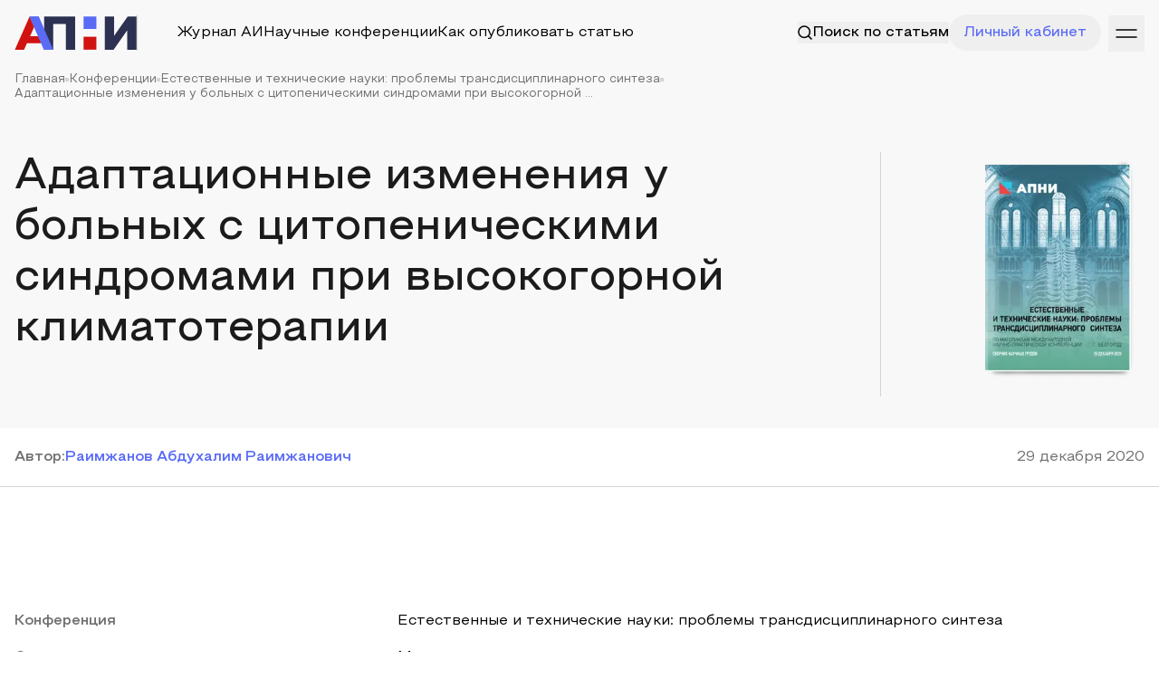

--- FILE ---
content_type: text/html; charset=utf-8
request_url: https://apni.ru/article/1693-adaptatsionnie-izmeneniya-u-bolnikh-s-tsitop
body_size: 86551
content:
<!DOCTYPE html><html lang="ru"><head><meta charSet="utf-8"/><meta name="viewport" content="width=device-width, initial-scale=1"/><link rel="preload" as="image" href="/uploads/5eb53730_91b8_4d9f_9b31_03e40ba534fc_0135713a95.png"/><link rel="preload" as="image" href="/uploads/a6055b24_bf66_4343_abac_7d2620cd25f1_da5792a134.png"/><link rel="preload" as="image" href="/uploads/fc9a45c9_3078_4187_9556_1d8af9c15d9b_a57c9cdfb5.png"/><link rel="preload" as="image" href="/uploads/6b650b4b_6d3b_4d51_9278_74893f646c08_98e7d54734.png"/><link rel="preload" as="image" href="/uploads/93487089_49ff_4b19_b69d_f8eb92efa633_5059024ab9.png"/><link rel="preload" as="image" href="/uploads/b450025a_d83a_48e0_9fb5_ec13dd063064_c7d2e61942.png"/><link rel="preload" as="image" href="/uploads/5edc2f74_574f_4b3d_b113_3a839b25abd4_30a961243c.png"/><link rel="preload" as="image" href="/uploads/1f1e2ab4_71e8_4418_98be_e30ef52032d3_8c8c20dc22.png"/><link rel="preload" as="image" href="https://top-fwz1.mail.ru/counter?id=3236761;js=na"/><link rel="stylesheet" href="/_next/static/css/11e389983a471feb.css" data-precedence="next"/><link rel="stylesheet" href="/_next/static/css/95a776d2788cf22f.css" data-precedence="next"/><link rel="preload" as="script" fetchPriority="low" href="/_next/static/chunks/webpack-8b753fdaab5ae086.js"/><script src="/_next/static/chunks/fd9d1056-f78ff257990856d6.js" async=""></script><script src="/_next/static/chunks/7023-481220d2ae65f35d.js" async=""></script><script src="/_next/static/chunks/main-app-5ab19accfcdbb9ce.js" async=""></script><script src="/_next/static/chunks/e37a0b60-70bbcd6b3bc795d5.js" async=""></script><script src="/_next/static/chunks/6125-1a71d7cac3fbe142.js" async=""></script><script src="/_next/static/chunks/231-e5d62d98cfb978cf.js" async=""></script><script src="/_next/static/chunks/4275-511798151f49ce54.js" async=""></script><script src="/_next/static/chunks/4894-b8c91fea57307a71.js" async=""></script><script src="/_next/static/chunks/8173-b6c4655837e308c2.js" async=""></script><script src="/_next/static/chunks/3463-383e56a9ffc7af24.js" async=""></script><script src="/_next/static/chunks/889-ab86cc72e3672fdf.js" async=""></script><script src="/_next/static/chunks/7955-15619c1a77c4c815.js" async=""></script><script src="/_next/static/chunks/5274-d97e230a6ab957b6.js" async=""></script><script src="/_next/static/chunks/9247-2a3213abd6e01901.js" async=""></script><script src="/_next/static/chunks/8455-00eb6ce28e70b0cd.js" async=""></script><script src="/_next/static/chunks/app/article/%5Bslug%5D/page-295bbf9716beb7e4.js" async=""></script><script src="/_next/static/chunks/c15bf2b0-0a3f1e81fc8b5165.js" async=""></script><script src="/_next/static/chunks/9343-a93dcfb5f5c41528.js" async=""></script><script src="/_next/static/chunks/7452-4e68b78e7e2b49b2.js" async=""></script><script src="/_next/static/chunks/7967-53e4fa36671556e0.js" async=""></script><script src="/_next/static/chunks/app/layout-c3ee931f75b25a30.js" async=""></script><script src="/_next/static/chunks/app/error-a36121d476cd6a0f.js" async=""></script><script src="/_next/static/chunks/4405-4d8be1e0a68aa54b.js" async=""></script><script src="/_next/static/chunks/4665-8c55fef8341f99d3.js" async=""></script><script src="/_next/static/chunks/3756-e241d072d6f4d47b.js" async=""></script><script src="/_next/static/chunks/app/page-da6b795b341a3615.js" async=""></script><script src="https://yandex.ru/ads/system/context.js" async=""></script><title>Адаптационные изменения у больных с цитопеническими синдромами при высокогорной климатотерапии</title><meta name="description" content="В статье излагается новый, простой, дешевый, альтернативный, дополнительный метод высокогорной климатотерапии (ВГКТ) больных цитопеническими синдромами (апластическая анемия, первичная иммунная тромбоцитопения). Приводятся методика проведения ВГКТ, изменения показателей периферической крови, трепанобиопсии, фибробластной культуры, липопротеидов, кортизола при однократном пребывании в условиях высокогорья. Изучены механизм влияния условий высокогорья на организм, выживаемость, трудоспособность больных, показатели периферической крови после повторных курсов ВГКТ. Разработаны показания и противопоказания к ВГКТ."/><link rel="canonical" href="https://apni.ru/article/1693-adaptatsionnie-izmeneniya-u-bolnikh-s-tsitop"/><meta property="og:title" content="Адаптационные изменения у больных с цитопеническими синдромами при высокогорной климатотерапии"/><meta property="og:description" content="В статье излагается новый, простой, дешевый, альтернативный, дополнительный метод высокогорной климатотерапии (ВГКТ) больных цитопеническими синдромами (апластическая анемия, первичная иммунная тромбоцитопения). Приводятся методика проведения ВГКТ, изменения показателей периферической крови, трепанобиопсии, фибробластной культуры, липопротеидов, кортизола при однократном пребывании в условиях высокогорья. Изучены механизм влияния условий высокогорья на организм, выживаемость, трудоспособность больных, показатели периферической крови после повторных курсов ВГКТ. Разработаны показания и противопоказания к ВГКТ."/><meta name="twitter:card" content="summary"/><meta name="twitter:title" content="Адаптационные изменения у больных с цитопеническими синдромами при высокогорной климатотерапии"/><meta name="twitter:description" content="В статье излагается новый, простой, дешевый, альтернативный, дополнительный метод высокогорной климатотерапии (ВГКТ) больных цитопеническими синдромами (апластическая анемия, первичная иммунная тромбоцитопения). Приводятся методика проведения ВГКТ, изменения показателей периферической крови, трепанобиопсии, фибробластной культуры, липопротеидов, кортизола при однократном пребывании в условиях высокогорья. Изучены механизм влияния условий высокогорья на организм, выживаемость, трудоспособность больных, показатели периферической крови после повторных курсов ВГКТ. Разработаны показания и противопоказания к ВГКТ."/><link rel="icon" href="/favicon.ico" type="image/x-icon" sizes="256x256"/><meta http-equiv="X-UA-Compatible" content="IE=edge"/><meta name="theme-color" content="#ffffff"/><meta name="apple-mobile-web-app-capable" content="yes"/><link rel="preload" href="/font/Steppe/Steppe-Medium.woff2" as="font" type="font/woff2" crossorigin="anonymous"/><link rel="preload" href="/font/Steppe/Steppe-SemiBold.woff2" as="font" type="font/woff2" crossorigin="anonymous"/><link rel="preload" href="/font/Steppe/Steppe-Regular.woff2" as="font" type="font/woff2" crossorigin="anonymous"/><meta name="2f39b183c7ce3a6074988ffd791b76c1" content=""/><meta name="leaq-verification" content="cb25b861-32a9-4d95-949a-b821af2865cb"/><meta name="robots" content="NOODP"/><meta name="robots" content="noyaca"/><script src="/_next/static/chunks/polyfills-78c92fac7aa8fdd8.js" noModule=""></script></head><body><div class="min-h-[70vh]"><script type="application/ld+json">{"@context":"http://schema.org","@graph":[{"@type":"ScholarlyArticle","isPartOf":"#issue","name":"Адаптационные изменения у больных с цитопеническими синдромами при высокогорной климатотерапии","headline":"Адаптационные изменения у больных с цитопеническими синдромами при высокогорной климатотерапии","datePublished":"2020-12-29T00:00:00.000Z","dateModified":"2020-12-29T00:00:00.000Z","dateCreated":"2020-12-29T00:00:00.000Z","articleBody":"<p>История высокогорной климатотерапии (ВГКТ) начинается с 60-х годов XX столетия. В условиях стационара, расположенного на высоте 3200 м (перевал Туя-Ашу), получали лечение больные из многих городов и областей бывшего Советского Союза (рис. 1).</p>\r\n\r\n<p style=\"text-align:center\"><img src=\"/uploads/5eb53730_91b8_4d9f_9b31_03e40ba534fc_0135713a95.png\" style=\"height:329px; width:637px\" /></p>\r\n\r\n<p style=\"text-align:center\">Рис. 1. Научные и практические связи высокогорного стационара (пер. Туя-Ашу, 3200 м.)</p>\r\n\r\n<p><strong>К нам приезжали больные из городов Москвы, Ленинграда, Архангельска, Куйбышева, Владивостока, Комсомольска на Амуре, Коми АССР, Ямало-Ненецкого автономного округа, Якутии, Северного порта, Мурманской области, Крыма, Орехово-Зуево, Владимира, Молдавии, Украины, Туркмении, Узбекистана, Казахстана, Таджикистана и т.д., т.е. почти из 70-80 крупных городов и областей СССР. К нам направляли своих больных Центральный НИИ гематологии, Ленинградский, Украинский, Молдавский, Узбекский НИИ гематологии и переливания крови.</strong>&nbsp;Мы их принимали как своих родных, у нас были барачные, очень неуютные домики, в одной палате жили от 5 до 9 больных, но больным нужны были не условия, а горный воздух, их тянуло сюда, потому что они здесь поправляли свое здоровье. Они сами рекламировали горное лечение на местах, в больницах, в поликлиниках, мы не успевали отвечать на письма больных.</p>\r\n\r\n<p><strong>Методика проведения высокогорной климатотерапии</strong></p>\r\n\r\n<p>Фоновые исследования проводятся в г.Фрунзе (Бишкек,760 м). При отсутствии противопоказаний для пребывания в условиях высокогорья, пациенты на специальном автотранспорте в сопровождении врача и медсестры перевозятся в высокогорный стационар (перевал Туя-Ашу, 3200 м). По пути подъема по горным серпантинам, 2-3 раза проводится кратковременный привал, и врач проверяет состояние больных.</p>\r\n\r\n<p>После прибытия в высокогорный стационар, больным назначается полупостельный, а некоторым тяжелым &ndash; постельный режим в течение 5-10 дней для облегчения течения горной (высотной) болезни. Начиная с 10-15 дня (индивидуально) рекомендуются прогулки по территории больницы, и в лечебный режим добавляются дыхательная гимнастика, лечебная физкультура. Затем, после 20 дня, разрешается постепенное восхождение до высот 3400-3500-3600 м по специально разработанному методу и маршруту, под контролем врача (рис. 2).</p>\r\n\r\n<p>В течение дня нетяжелые больные играют в теннис, бильярд, шахматы, а также слушают музыку, смотрят видеофильмы и телепередачи, устраивают конкурсы художественной самодеятельности и т.д.</p>\r\n\r\n<p>Больных регулярно наблюдает врач, еженедельно проводятся исследования крови, а костный мозг и трепанобиопсия изучаются до гор и на 40-й день высокогорной адаптации. Больные обеспечиваются полноценным 4-х разовым питанием с увеличением количества калорий в сутки на 50%. Медикаментозная терапия назначается только по строгим показаниям.</p>\r\n\r\n<p>После 40-дневной ВГКТ больные спускаются на автотранспорте в сопровождении врача в г. Бишкек. На 2-3 дни после спуска им проводится заключительное комплексное обследование. Полученные данные обрабатываются и каждому больному даются выписки из истории болезни с конкретными рекомендациями.</p>\r\n\r\n<p style=\"text-align:center\"><img src=\"/uploads/a6055b24_bf66_4343_abac_7d2620cd25f1_da5792a134.png\" style=\"height:268px; width:382px\" /></p>\r\n\r\n<p style=\"text-align:center\">Рис. 2. Методика проведения высокогорной климатотерапии</p>\r\n\r\n<p>40-дневная высокогорная адаптация, наряду с некоторым клиническим эффектом, вызвала улучшение дифференцировки и пролиферации эритроидных костномозговых клеток. В показателях периферической крови обнаружена положительная динамика, подтвержденная:</p>\r\n\r\n<p>I. Исследованиями кислотной эритрограммы по Воробьеву А.И. (1970). При этом выявлены сдвиги кислотной эритрограммы вправо, что свидетельствует о значительной выработке более молодых &ndash; сверхстойких эритроцитов, богатых фетальным гемоглобином (рис. 3).</p>\r\n\r\n<p style=\"text-align:center\"><img src=\"/uploads/fc9a45c9_3078_4187_9556_1d8af9c15d9b_a57c9cdfb5.png\" style=\"height:215px; width:458px\" /></p>\r\n\r\n<p style=\"text-align:center\">Рис. 3. Изменение кислотных эритрограмм и фетального гемоглобина у больных апластической анемией в условиях высокогорья (пер. Туя-Ашу, 3200 м)</p>\r\n\r\n<p>II. В условиях предгорья (г. Бишкек, 760 м) количество тромбоцитов у больных</p>\r\n\r\n<p>АА в 26 раз, а у пациентов с ИТП в 12,6 раза ниже данных здоровой контрольной группы (р&lt;0,001). А к концу ВГКТ у больных АА число кровяных пластинок в 3,2 раза, а у пациентов с ИТП &ndash; в 2 раза возрастает (р&lt;0,05) (табл. 1). Этим связано значительное уменьшение, а у некоторых больных, полное исчезновение геморрагического синдрома.</p>\r\n\r\n<p>Таблица 1</p>\r\n\r\n<p><strong>Количество тромбоцитов у больных АА и ИТП, однократно получивших ВГКТ в различные сроки пребывания на пер. Туя-Ашу (3200 м)</strong></p>\r\n\r\n<div>\r\n<table border=\"1\">\r\n\t<tbody>\r\n\t\t<tr>\r\n\t\t\t<td rowspan=\"2\">\r\n\t\t\t<p><strong>Сроки исследования</strong></p>\r\n\t\t\t</td>\r\n\t\t\t<td colspan=\"3\">\r\n\t\t\t<p><strong>Количество тромбоцитов (109/л)</strong></p>\r\n\t\t\t</td>\r\n\t\t</tr>\r\n\t\t<tr>\r\n\t\t\t<td>\r\n\t\t\t<p><strong>Здоровые</strong></p>\r\n\t\t\t</td>\r\n\t\t\t<td>\r\n\t\t\t<p><strong>АА</strong></p>\r\n\t\t\t</td>\r\n\t\t\t<td>\r\n\t\t\t<p><strong>ПИТ</strong></p>\r\n\t\t\t</td>\r\n\t\t</tr>\r\n\t\t<tr>\r\n\t\t\t<td>\r\n\t\t\t<p>Фон</p>\r\n\t\t\t</td>\r\n\t\t\t<td>\r\n\t\t\t<p>285,9&plusmn;7,0</p>\r\n\t\t\t</td>\r\n\t\t\t<td>\r\n\t\t\t<p>10,9&plusmn;1,0■</p>\r\n\t\t\t</td>\r\n\t\t\t<td>\r\n\t\t\t<p>44,9&plusmn;6,3■</p>\r\n\t\t\t</td>\r\n\t\t</tr>\r\n\t\t<tr>\r\n\t\t\t<td>\r\n\t\t\t<p>20-й день</p>\r\n\t\t\t</td>\r\n\t\t\t<td>\r\n\t\t\t<p>289,2&plusmn;12,3*</p>\r\n\t\t\t</td>\r\n\t\t\t<td>\r\n\t\t\t<p>22,9&plusmn;2,7■</p>\r\n\t\t\t</td>\r\n\t\t\t<td>\r\n\t\t\t<p>70,0&plusmn;8,4*■</p>\r\n\t\t\t</td>\r\n\t\t</tr>\r\n\t\t<tr>\r\n\t\t\t<td>\r\n\t\t\t<p>40-й день</p>\r\n\t\t\t</td>\r\n\t\t\t<td>\r\n\t\t\t<p>303,8&plusmn;7,9*</p>\r\n\t\t\t</td>\r\n\t\t\t<td>\r\n\t\t\t<p>34,9&plusmn;1,2*■</p>\r\n\t\t\t</td>\r\n\t\t\t<td>\r\n\t\t\t<p>92,2&plusmn;11,0*■</p>\r\n\t\t\t</td>\r\n\t\t</tr>\r\n\t</tbody>\r\n</table>\r\n</div>\r\n\r\n<p><strong><em>Примечание:</em></strong></p>\r\n\r\n<p><strong><em>* &ndash; р&lt;0,05 в группах больных по отношению к фоновому состоянию</em></strong></p>\r\n\r\n<p><strong><em>&nbsp;&ndash; р&lt;0,001 между группами больных и контролем</em></strong></p>\r\n\r\n<p>III. В результате однократной и, в основном, повторных курсов ВГКТ активизируется эритроидный росток костного мозга со&nbsp;<strong>снижением неэффективного эритропоэза, уменьшением процента жирового костного мозга</strong>&nbsp;по данным трепанобиопсии (рис. 4).</p>\r\n\r\n<p style=\"text-align:center\"><img src=\"/uploads/6b650b4b_6d3b_4d51_9278_74893f646c08_98e7d54734.png\" style=\"height:451px; width:620px\" /></p>\r\n\r\n<p style=\"text-align:center\">Рис. 4. Изменение картины трепанобиопсии после однократной и 3х кратной ВКТГ больных АА</p>\r\n\r\n<p><strong>IV. Исследование роста фибробластов костного мозга</strong>&nbsp;в монослойной культуре у больных с АА показало, что пребывание в условиях высокогорья вызывает активацию и усиление роста эффективности колониеобразования фибробластов (ЭКО-ф) в 2-4 раза (таблица 2).</p>\r\n\r\n<p>Таблица 2</p>\r\n\r\n<p><strong>Изменения эффективности колониеобразования фибробластов (М&plusmn;m) у больных апластической анемией в условиях высокогорья (пер. Туя-Ашу, 3200 м)</strong></p>\r\n\r\n<div>\r\n<table border=\"1\">\r\n\t<tbody>\r\n\t\t<tr>\r\n\t\t\t<td rowspan=\"2\">\r\n\t\t\t<p style=\"text-align:center\">№ больного</p>\r\n\t\t\t</td>\r\n\t\t\t<td colspan=\"2\">\r\n\t\t\t<p style=\"text-align:center\">ЭКО-ф</p>\r\n\t\t\t</td>\r\n\t\t</tr>\r\n\t\t<tr>\r\n\t\t\t<td>\r\n\t\t\t<p style=\"text-align:center\">Исходн. велич.</p>\r\n\t\t\t</td>\r\n\t\t\t<td>\r\n\t\t\t<p style=\"text-align:center\">40-й день адаптации</p>\r\n\t\t\t</td>\r\n\t\t</tr>\r\n\t\t<tr>\r\n\t\t\t<td>\r\n\t\t\t<p>1</p>\r\n\t\t\t</td>\r\n\t\t\t<td>\r\n\t\t\t<p>0</p>\r\n\t\t\t</td>\r\n\t\t\t<td>\r\n\t\t\t<p>1,80&plusmn;0,20</p>\r\n\t\t\t</td>\r\n\t\t</tr>\r\n\t\t<tr>\r\n\t\t\t<td>\r\n\t\t\t<p>2</p>\r\n\t\t\t</td>\r\n\t\t\t<td>\r\n\t\t\t<p>1,10&plusmn;0,03</p>\r\n\t\t\t</td>\r\n\t\t\t<td>\r\n\t\t\t<p>2,77&plusmn;0,01</p>\r\n\t\t\t</td>\r\n\t\t</tr>\r\n\t\t<tr>\r\n\t\t\t<td>\r\n\t\t\t<p>3</p>\r\n\t\t\t</td>\r\n\t\t\t<td>\r\n\t\t\t<p>0</p>\r\n\t\t\t</td>\r\n\t\t\t<td>\r\n\t\t\t<p>4,71&plusmn;0,02</p>\r\n\t\t\t</td>\r\n\t\t</tr>\r\n\t\t<tr>\r\n\t\t\t<td>\r\n\t\t\t<p>4</p>\r\n\t\t\t</td>\r\n\t\t\t<td>\r\n\t\t\t<p>1,40&plusmn;0,02</p>\r\n\t\t\t</td>\r\n\t\t\t<td>\r\n\t\t\t<p>8,58&plusmn;2,10</p>\r\n\t\t\t</td>\r\n\t\t</tr>\r\n\t\t<tr>\r\n\t\t\t<td>\r\n\t\t\t<p>5</p>\r\n\t\t\t</td>\r\n\t\t\t<td>\r\n\t\t\t<p>0</p>\r\n\t\t\t</td>\r\n\t\t\t<td>\r\n\t\t\t<p>0,80&plusmn;0,01</p>\r\n\t\t\t</td>\r\n\t\t</tr>\r\n\t\t<tr>\r\n\t\t\t<td>\r\n\t\t\t<p>6</p>\r\n\t\t\t</td>\r\n\t\t\t<td>\r\n\t\t\t<p>0</p>\r\n\t\t\t</td>\r\n\t\t\t<td>\r\n\t\t\t<p>3,20&plusmn;0,20</p>\r\n\t\t\t</td>\r\n\t\t</tr>\r\n\t\t<tr>\r\n\t\t\t<td>\r\n\t\t\t<p>7</p>\r\n\t\t\t</td>\r\n\t\t\t<td>\r\n\t\t\t<p>0</p>\r\n\t\t\t</td>\r\n\t\t\t<td>\r\n\t\t\t<p>1,93&plusmn;0,04</p>\r\n\t\t\t</td>\r\n\t\t</tr>\r\n\t\t<tr>\r\n\t\t\t<td>\r\n\t\t\t<p>8</p>\r\n\t\t\t</td>\r\n\t\t\t<td>\r\n\t\t\t<p>0</p>\r\n\t\t\t</td>\r\n\t\t\t<td>\r\n\t\t\t<p>0,33&plusmn;0,03</p>\r\n\t\t\t</td>\r\n\t\t</tr>\r\n\t\t<tr>\r\n\t\t\t<td>\r\n\t\t\t<p>9</p>\r\n\t\t\t</td>\r\n\t\t\t<td>\r\n\t\t\t<p>1,50&plusmn;0,20</p>\r\n\t\t\t</td>\r\n\t\t\t<td>\r\n\t\t\t<p>7,20&plusmn;0,10</p>\r\n\t\t\t</td>\r\n\t\t</tr>\r\n\t\t<tr>\r\n\t\t\t<td>\r\n\t\t\t<p>10</p>\r\n\t\t\t</td>\r\n\t\t\t<td>\r\n\t\t\t<p>0,91&plusmn;0,20</p>\r\n\t\t\t</td>\r\n\t\t\t<td>\r\n\t\t\t<p>2,01&plusmn;0,06</p>\r\n\t\t\t</td>\r\n\t\t</tr>\r\n\t\t<tr>\r\n\t\t\t<td>\r\n\t\t\t<p>11</p>\r\n\t\t\t</td>\r\n\t\t\t<td>\r\n\t\t\t<p>0,13&plusmn;0,20</p>\r\n\t\t\t</td>\r\n\t\t\t<td>\r\n\t\t\t<p>12,20&plusmn;0,80</p>\r\n\t\t\t</td>\r\n\t\t</tr>\r\n\t\t<tr>\r\n\t\t\t<td>\r\n\t\t\t<p>12</p>\r\n\t\t\t</td>\r\n\t\t\t<td>\r\n\t\t\t<p>монослой</p>\r\n\t\t\t</td>\r\n\t\t\t<td>\r\n\t\t\t<p>монослой</p>\r\n\t\t\t</td>\r\n\t\t</tr>\r\n\t\t<tr>\r\n\t\t\t<td>\r\n\t\t\t<p>13</p>\r\n\t\t\t</td>\r\n\t\t\t<td>\r\n\t\t\t<p>0</p>\r\n\t\t\t</td>\r\n\t\t\t<td>\r\n\t\t\t<p>0,85&plusmn;0,20</p>\r\n\t\t\t</td>\r\n\t\t</tr>\r\n\t\t<tr>\r\n\t\t\t<td>\r\n\t\t\t<p>14</p>\r\n\t\t\t</td>\r\n\t\t\t<td>\r\n\t\t\t<p>0</p>\r\n\t\t\t</td>\r\n\t\t\t<td>\r\n\t\t\t<p>6,30&plusmn;0,02</p>\r\n\t\t\t</td>\r\n\t\t</tr>\r\n\t\t<tr>\r\n\t\t\t<td>\r\n\t\t\t<p>15</p>\r\n\t\t\t</td>\r\n\t\t\t<td>\r\n\t\t\t<p>0,82&plusmn;0,20</p>\r\n\t\t\t</td>\r\n\t\t\t<td>\r\n\t\t\t<p>10,30&plusmn;2,00</p>\r\n\t\t\t</td>\r\n\t\t</tr>\r\n\t\t<tr>\r\n\t\t\t<td>\r\n\t\t\t<p>16</p>\r\n\t\t\t</td>\r\n\t\t\t<td>\r\n\t\t\t<p>0</p>\r\n\t\t\t</td>\r\n\t\t\t<td>\r\n\t\t\t<p>1,10&plusmn;0,02</p>\r\n\t\t\t</td>\r\n\t\t</tr>\r\n\t\t<tr>\r\n\t\t\t<td>\r\n\t\t\t<p>17</p>\r\n\t\t\t</td>\r\n\t\t\t<td>\r\n\t\t\t<p>0</p>\r\n\t\t\t</td>\r\n\t\t\t<td>\r\n\t\t\t<p>0,40&plusmn;0,10</p>\r\n\t\t\t</td>\r\n\t\t</tr>\r\n\t\t<tr>\r\n\t\t\t<td>\r\n\t\t\t<p>18</p>\r\n\t\t\t</td>\r\n\t\t\t<td>\r\n\t\t\t<p>1,12&plusmn;0,20</p>\r\n\t\t\t</td>\r\n\t\t\t<td>\r\n\t\t\t<p>4,20&plusmn;0,82</p>\r\n\t\t\t</td>\r\n\t\t</tr>\r\n\t\t<tr>\r\n\t\t\t<td>\r\n\t\t\t<p>среднее</p>\r\n\t\t\t</td>\r\n\t\t\t<td>\r\n\t\t\t<p>0,04&plusmn;0,07</p>\r\n\t\t\t</td>\r\n\t\t\t<td>\r\n\t\t\t<p>4,04&plusmn;0,39</p>\r\n\t\t\t</td>\r\n\t\t</tr>\r\n\t</tbody>\r\n</table>\r\n</div>\r\n\r\n<p>V. 40-дневная адаптация больных с апластической анемией к высокогорному климату (3200 м) сопровождается достоверным&nbsp;<strong>ограничением накопления продуктов перекисного окисления липидов (ПОЛ)</strong>&nbsp;в сыворотке крови и в суммарной фракции ЛПНП+ЛПОНП. Наряду с улучшением клинической картины, это свидетельствует о позитивном влиянии ВКТГ на обмен липидов и липопротеинов у больных с депрессиями кроветворения.</p>\r\n\r\n<p>VI. Изучение функции коры надпочечников у больных с апластической анемией достоверно показало, что на 52% повысился уровень кортизола в сыворотке крови. Это указывает на иммунодепрессивное влияние собственных глюкокортикоидов на течение заболевания (рис. 5).</p>\r\n\r\n<p style=\"text-align:center\"><img src=\"/uploads/93487089_49ff_4b19_b69d_f8eb92efa633_5059024ab9.png\" style=\"height:226px; width:234px\" /></p>\r\n\r\n<p style=\"text-align:center\">Рис. 5. Изменение концентрации кортизола в сыворотке крови у больных апластической анемией в процессе высокогорной климатотерапии</p>\r\n\r\n<p>На основании более 45-летнего опыта ВГКТ больных с депрессиями кроветворения, нами разработаны механизмы влияния условий высокогорья на организм. В условиях высокогорья (более 3000 метров над уровнем моря), на организм человека действует целый ряд природных факторов:&nbsp;<strong>недостаточное содержание кислорода в воздухе, пониженное атмосферное давление, сравнительно низкая температура окружающей среды, повышенная ионизация воздуха и т.д. Но главенствующим фактором среди них признается ЭКЗОГЕННАЯ ГИПОКСИЯ (рис. 6).</strong></p>\r\n\r\n<p><strong>В первоначальной фазе адаптации к гипоксии, так называемой &ldquo;экстренные реакции&rdquo;,</strong>&nbsp;происходит&nbsp;<strong>&quot;борьба за кислород&quot;.</strong>&nbsp;Последняя осуществляется благодаря усиленной работе сердца, ускорению кровотока, улучшению процесса вентиляции и всасыванию кислорода через легочную мембрану. В данную фазу увеличение количества эритроцитов происходит за счет перераспределения крови&nbsp;<strong>из органов депо (селезенка, печень, подкожная клетчатка).&nbsp;</strong>За счет такой передислокации крови увеличивается объем циркулирующей крови, который активно участвует в транспортировке кислорода&nbsp;<strong>(З.И.Барбашова, 1977; М.М.Миррахимов, А.Р.Раимжанов, 1980; 1988; А.Р.Раимжанов, 1988, 2002).</strong></p>\r\n\r\n<p><strong>Вторая фаза &ndash; &laquo;долговременные реакции&raquo; &ndash;</strong>&nbsp;включается в более поздние сроки высокогорной адаптации. В ответ на &ldquo;стресс&rdquo;, которым является высокогорная гипоксия,&nbsp;<strong>по теории Г. Селье, возбуждаются ГИПОТАЛАМИЧЕСКИЕ центры головного мозга с выработкой большого количества адренокортикотропного гормона (АКТГ),&nbsp;</strong>что в свою очередь,&nbsp;<strong>стимулирует функцию коры надпочечников.&nbsp;</strong>Надпочечники вырабатывают в несколько большем количестве стероидные гормоны (преднизолон), которые обладают&nbsp;<strong><u>иммунодепрессивным действием,</u></strong>&nbsp;что доказано радиоизотопным методом исследования&nbsp;<strong>кортизола.</strong>&nbsp;А поскольку АА в 70%, а первичная иммунная тромбоцитопения (ПИТ) в 85-90% случаев, относятся к аутоиммунным заболеваниям, то выработанный собственный&nbsp;<strong>стероидный гормон &ndash; преднизолон оказывает положительный иммунодепрессивный эффект, особенно при ПИТ.</strong></p>\r\n\r\n<p>С другой стороны, в первые 20 дней высокогорной гипоксии активируется выработка&nbsp;<strong>гипоксией индуцируемого фактора (HIFa)</strong>, одновременно почки несколько в большем количестве вырабатывают&nbsp;<strong>ЭРИТРОПОЭТИН</strong>. Известно, что эритропоэтин, как эндогенный стимулятор кроветворения, усиливает процесс созревания эритроидных клеток костного мозга, идет нарастание количества ретикулоцитов и эритроцитов.&nbsp;<strong>Происходит улучшение агрегационной функции тромбоцитов, появляются более молодые и зрелые тромбоциты за счет чего купируется геморрагический синдром.</strong></p>\r\n\r\n<p style=\"text-align:center\"><img src=\"/uploads/b450025a_d83a_48e0_9fb5_ec13dd063064_c7d2e61942.png\" style=\"height:322px; width:265px\" /></p>\r\n\r\n<p style=\"text-align:center\">Рис. 6. Механизмы влияния условий высокогорья на организм человека</p>\r\n\r\n<p><strong>Нами изучена выживаемость и трудоспособность у 100 больных с АА,</strong>&nbsp;леченных в условиях высокогорья. Так, однократная ВГКТ сопровождалась полной клинико-гематологической ремиссией у 18% больных, частичной &ndash; у 27%, клиническое улучшение вызвало у 27% и эффект отсутствовал у 29% обследованных. Показано, что&nbsp;<strong>7-летняя выживаемость составляет 71%, 10-летняя 45%.</strong></p>\r\n\r\n<p style=\"text-align:center\"><img src=\"/uploads/5edc2f74_574f_4b3d_b113_3a839b25abd4_30a961243c.png\" style=\"height:265px; width:444px\" /></p>\r\n\r\n<p style=\"text-align:center\">Рис. 7а. Изменение показателей красной крови в результате повторных курсов ВГКТ</p>\r\n\r\n<p><strong>Следует отметить, что</strong>&nbsp;<strong>повторные курсы (2-3-4-5 раз)&nbsp;</strong>ВГКТ больных АА сопровождаются более существенными положительными сдвигами со стороны показателей периферической крови (рис. 7a, 7b).</p>\r\n\r\n<p style=\"text-align:center\"><img src=\"/uploads/1f1e2ab4_71e8_4418_98be_e30ef52032d3_8c8c20dc22.png\" style=\"height:324px; width:432px\" /></p>\r\n\r\n<p style=\"text-align:center\">Рис. 7b. Сдвиги показателей белой крови и тромбоцитов после повторных курсов ВГКТ</p>\r\n\r\n<p>У большинства больных&nbsp;<strong>улучшение общего состояния и показателей крови продолжались и после</strong>&nbsp;возвращения домой в течении нескольких недель и месяцев. При этом, больные легко справлялись с домашней работой, некоторые из них возобновляли учебу в школах, институтах (8 чел.), иные возвращались к своей прежней работе (12 чел.), а другие (9 чел.) устраивались на более легкую работу. Они реже болели ОРЗ, легче справлялись со вторичной инфекцией.&nbsp;<strong>Часть больных женщин (9 чел.) обзаводились семьей, у них после ранней стероидной менопаузы, восстанавливался менструальных цикл, у 9 наступила беременность, закончившаяся нормальными родами (6 чел.), абортом (1 чел.), кесаревым сечением (1 чел.), смертельным исходом (1 чел.).</strong></p>\r\n\r\n<p>Таким образом, нами был предложен более простой, доступный, относительно дешевый альтернативный, дополнительный метод лечения больных с цитопеническими синдромами (депрессиями кроветворения) высокогорным климатом. Положительное влияние этого лечения на все органы и системы организма человека отражено во многих работах кыргызских ученых (Миррахимов М.М., 1977; Раимжанов А.Р. с соавт., 1988-2019 гг.)</p>\r\n\r\n<p>Сегодня ВКГТ осуществляется в новой высокогорной клинической, научной и учебной базе им. академика Раимжанова А.Р. Кыргызской государственной медицинской академии им. И.К.Ахунбаева, построенном в 2004 году и оборудованном в соответствии со всеми стандартами на перевале Туя-Ашу (3200м).</p>\r\n\r\n<p>С 2000-х годов под руководством академика Раимжанова А.Р. исследования механизмов влияния горного климата на организм больных с депрессиями кроветворения перешли на совершенно новый этап. Научными сотрудниками КНЦГ МЗ КР проведены исследования ростовых факторов (Hif-фактор, эритропоэтин), обмена железа (ферритин, гепсидин), цитокинов (ИЛ-2, 6, фактор некроза опухоли &ndash; ФНО), качества тромбоцитов (агрегатограмма с процентом светопропускания и размеров агрегатов) и т.д. Это необходимо для подтверждения иммунологических механизмов патогенеза депрессий кроветворения и прогнозирования эффективности лечения.</p>\r\n\r\n<p>На основании многолетнего опыта применения высокогорного климата в лечении депрессий кроветворения, нами разработаны показания и противопоказания к высокогорной климатотерапии (табл. 3).</p>\r\n\r\n<p>Таблица 3</p>\r\n\r\n<p><strong>Показания и противопоказания к высокогорной климатотерапии</strong></p>\r\n\r\n<div>\r\n<table border=\"1\">\r\n\t<tbody>\r\n\t\t<tr>\r\n\t\t\t<td colspan=\"3\">\r\n\t\t\t<p style=\"text-align:center\"><strong>Высокогорная климатотерапия</strong></p>\r\n\t\t\t</td>\r\n\t\t</tr>\r\n\t\t<tr>\r\n\t\t\t<td>\r\n\t\t\t<p style=\"text-align:center\"><strong>Показано</strong></p>\r\n\t\t\t</td>\r\n\t\t\t<td>\r\n\t\t\t<p style=\"text-align:center\"><strong>Относительно</strong></p>\r\n\r\n\t\t\t<p style=\"text-align:center\"><strong>показано</strong></p>\r\n\t\t\t</td>\r\n\t\t\t<td>\r\n\t\t\t<p style=\"text-align:center\"><strong>Абсолютно</strong></p>\r\n\r\n\t\t\t<p style=\"text-align:center\"><strong>противопоказано</strong></p>\r\n\t\t\t</td>\r\n\t\t</tr>\r\n\t\t<tr>\r\n\t\t\t<td colspan=\"3\">\r\n\t\t\t<p style=\"text-align:center\"><strong>Апластическая анемия</strong></p>\r\n\t\t\t</td>\r\n\t\t</tr>\r\n\t\t<tr>\r\n\t\t\t<td>\r\n\t\t\t<p>&middot; Ранние стадии заболевания;</p>\r\n\r\n\t\t\t<p>&middot; относительно легкое течение;</p>\r\n\r\n\t\t\t<p>&middot; больные среднетяжелой группы (no Camitta) с числом ретикулоцитов более 1% (после коррекции), гранулоцитов 0,7-1,0*10% и тромбоцитов более 30,0*109/л;</p>\r\n\r\n\t\t\t<p>&middot; больные без выраженного геморрагического синдрома.</p>\r\n\t\t\t</td>\r\n\t\t\t<td>\r\n\t\t\t<p>&middot; Больные тяжелой группы (no Camitta et al., 1982) с числом ретикулоцитов менее 0,5*109/л.; тромбоцитов ниже 20,0*109/л и малоклеточным костным мозгом;</p>\r\n\r\n\t\t\t<p>&middot; больные с гемосидерозом внутренних органов, связанных с частыми гемотрансфузиями;</p>\r\n\r\n\t\t\t<p>&middot; хронические заболевания сердечно-сосудистой системы в стадии компенсации, язвенная болезнь желудка и 12-перстной кишки в стадии ремиссии, хронические заболевания почек, вторая половина беременности.</p>\r\n\t\t\t</td>\r\n\t\t\t<td>\r\n\t\t\t<p>&middot; Тяжелое течение заболевания по Л.И.Идельсону с числом ретикулоцитов- меньше 0,25*109/л, тромбоцитов меньше 10,0*109/л, на фоне жирового костного мозга;</p>\r\n\r\n\t\t\t<p>&middot; больные с выраженным геморрагическим синдромом, с кровоизлияниями в верхнюю половину туловища и шею, склеру глаз;</p>\r\n\r\n\t\t\t<p>&middot; гипертоническая болезнь III ст., с частыми кризами, нарушение ритма сердца.</p>\r\n\t\t\t</td>\r\n\t\t</tr>\r\n\t</tbody>\r\n</table>\r\n</div>","image":["https://apni.ru/uploads/5a68158b_a15f_44fa_afca_f2ea0cfd817e_6e856ab502.png"],"description":"<p>В статье излагается новый, простой, дешевый, альтернативный, дополнительный метод высокогорной климатотерапии (ВГКТ) больных цитопеническими синдромами (апластическая анемия, первичная иммунная тромбоцитопения). Приводятся методика проведения ВГКТ, изменения показателей периферической крови, трепанобиопсии, фибробластной культуры, липопротеидов, кортизола при однократном пребывании в условиях высокогорья. Изучены механизм влияния условий высокогорья на организм, выживаемость, трудоспособность больных, показатели периферической крови после повторных курсов ВГКТ. Разработаны показания и противопоказания к ВГКТ.</p>","copyrightYear":2020,"publisher":{"@type":"Organization","name":"APNI","url":"https://apni.ru/"},"about":["Медицинские науки"],"keywords":"цитопенические синдромы, высокогорная климатотерапия, горная (высотная) болезнь, выживаемость, трудоспособность, показания и противопоказания","author":[{"@type":"Person","name":"Раимжанов Абдухалим Раимжанович","url":"https://apni.ru/"}]}]}</script><div><div class="pb-[35px] bg-gray-9"><div class="relative z-50"><div class="wrapper pt-4 pb-6"><div class="flex gap-5 justify-between items-center"><div class="flex gap-5 w-full items-center sm:justify-normal justify-between"><a class="block" href="/"><svg width="135" height="37" viewBox="0 0 135 37" fill="none" xmlns="http://www.w3.org/2000/svg"><path class="blue-letter" d="M26.6696 0.234619H16.6768L32.6453 36.8793H42.8459L26.6696 0.234619Z" fill="#5A6BF6"></path><path class="red-letter" d="M0.443237 36.8753L16.6778 0.231445L21.7306 11.8191L17.1591 22.1102H26.2148L29.5377 29.7573H13.7651L10.5887 36.8753H0.443237Z" fill="#D01310"></path><path class="black-letter" d="M32.6371 36.8772V0.234619H67.0288V36.8772H56.7689V6.14978L59.0722 8.45303H40.5938L42.8447 6.14978V36.8772H32.6371Z" fill="#2D3151"></path><path class="blue-letter" d="M76.2942 0.234619H90.4278V14.0018H76.2942V0.234619Z" fill="#5A6BF6"></path><path class="red-letter" d="M76.2942 22.5867H90.4278V36.8773H76.2942V22.5867Z" fill="#D01310"></path><path class="blue-letter" d="M26.6717 0.234741H16.684L32.6425 36.8772H42.8454L26.6717 0.234741Z" fill="#5A6BF6"></path><path class="black-letter" d="M99.6931 36.8793V0.236694H109.901V21.7511L125.029 0.236694H134.765V36.8793H124.558V15.4172L109.482 36.8793H99.6931Z" fill="#2D3151"></path></svg></a><div class="sm:flex hidden gap-5 w-full items-center relative justify-between"><div class="an flex absolute items-center h-full left-0 w-full justify-between opacity-0 invisible -translate-y-[100%]"><div class="flex gap-3 w-full items-center pl-8"><div class="text-primary-blue relative top-[-1px]"><svg width="16" height="16" viewBox="0 0 16 16" fill="none" xmlns="http://www.w3.org/2000/svg"><path fill-rule="evenodd" clip-rule="evenodd" d="M7.22222 13.4444C10.66 13.4444 13.4444 10.6584 13.4444 7.22222C13.4444 3.786 10.66 1 7.22222 1C3.78444 1 1 3.786 1 7.22222C1 10.6584 3.78444 13.4444 7.22222 13.4444Z" stroke="currentColor" stroke-width="1.5" stroke-linecap="round" stroke-linejoin="round"></path><path d="M15 15L11.6166 11.6167" stroke="currentColor" stroke-width="1.5" stroke-linecap="round" stroke-linejoin="round"></path></svg></div><input placeholder="Поиск по статьям" class="border-t-0 border-x-0 border-b border-b-gray-5 bg-transparent w-full !ring-0 !shadow-none py-4 !text-[16px] !outline-none focus:border-b-primary-blue px-0 p !border-none !py-0 w-full"/></div><div class="flex items-center"><button class="px-4 py-2"><svg width="18" height="18" viewBox="0 0 18 18" fill="none" xmlns="http://www.w3.org/2000/svg"><g id="Group 237923"><path id="Vector 136" d="M13.2427 4.75745L4.75739 13.2427" stroke="currentColor" stroke-linecap="round"></path><path id="Vector 137" d="M13.2427 13.2427L4.75739 4.75739" stroke="currentColor" stroke-linecap="round"></path></g></svg></button><a type="button" class="transition-all w-fit relative justify-center whitespace-nowrap flex items-center gap-2 duration-300 disabled:opacity-50 disabled:select-none disabled:pointer-events-none !outline-none font-medium h8 bg-primary-blue py-4 px-6 text-white ring-0 ring-primary-blue/50 hover:ring-4 !h-[40px] px-5" href="/search?q="><span class="block">Поиск</span></a></div></div><div class="md:flex hidden an items-center"><div class="h-10 w-[1px] bg-gray-5 mr-[43px]"></div><div class="gap-5 items-center xl:flex hidden"><a class="p hover:opacity-60 an" href="/journal">Журнал АИ</a><a class="p hover:opacity-60 an" href="/conferences">Научные конференции</a><a class="p hover:opacity-60 an" href="/how-publish">Как опубликовать статью</a></div></div><button class="md:flex hidden items-center an whitespace-nowrap gap-2 border-none outline-none"><span class="text-inherit"><svg width="16" height="16" viewBox="0 0 16 16" fill="none" xmlns="http://www.w3.org/2000/svg"><path fill-rule="evenodd" clip-rule="evenodd" d="M7.22222 13.4444C10.66 13.4444 13.4444 10.6584 13.4444 7.22222C13.4444 3.786 10.66 1 7.22222 1C3.78444 1 1 3.786 1 7.22222C1 10.6584 3.78444 13.4444 7.22222 13.4444Z" stroke="currentColor" stroke-width="1.5" stroke-linecap="round" stroke-linejoin="round"></path><path d="M15 15L11.6166 11.6167" stroke="currentColor" stroke-width="1.5" stroke-linecap="round" stroke-linejoin="round"></path></svg></span><span class="p relative font-medium text-inherit">Поиск по статьям</span></button></div></div><div class="flex items-center gap-2"><button class="md:flex hidden items-center gap-2 rounded-full h-10 border-none outline-none w-min px-4 text-primary-blue whitespace-nowrap"><span class="p font-medium text-inherit">Личный кабинет</span></button><a class="md:hidden flex gap-3 items-center text-primary-blue relative" href="/search"><svg width="16" height="16" viewBox="0 0 16 16" fill="none" xmlns="http://www.w3.org/2000/svg"><path fill-rule="evenodd" clip-rule="evenodd" d="M7.22222 13.4444C10.66 13.4444 13.4444 10.6584 13.4444 7.22222C13.4444 3.786 10.66 1 7.22222 1C3.78444 1 1 3.786 1 7.22222C1 10.6584 3.78444 13.4444 7.22222 13.4444Z" stroke="currentColor" stroke-width="1.5" stroke-linecap="round" stroke-linejoin="round"></path><path d="M15 15L11.6166 11.6167" stroke="currentColor" stroke-width="1.5" stroke-linecap="round" stroke-linejoin="round"></path></svg></a><button class="relative top-[1px] h-10 rb ml-2 text-black"><svg width="40" height="40" viewBox="0 0 40 40" fill="none" xmlns="http://www.w3.org/2000/svg"><path d="M31 16H9" stroke="currentColor" stroke-width="1.5" stroke-linecap="round"></path><path d="M31 24L9 24" stroke="currentColor" stroke-width="1.5" stroke-linecap="round"></path></svg></button></div></div></div></div><div class="wrapper"><div class="flex gap-2 items-center flex-wrap"><a class="ps" href="/">Главная</a><div class="w-1 h-1 bg-gray-5"></div><a class="ps" href="/conferences">Конференции</a><div class="w-1 h-1 bg-gray-5"></div><a class="ps" href="/conference/conf-etn-10">Естественные и технические науки: проблемы трансдисциплинарного синтеза</a><div class="w-1 h-1 bg-gray-5"></div><div class="ps">Адаптационные изменения у больных с цитопеническими синдромами при высокогорной ...</div></div></div><div class="wrapper mt-10"><div class="c-grid gap-5 mt-14"><div class="lg:col-span-8 col-span-12"><h1 class="h3 text-gray-1">Адаптационные изменения у больных с цитопеническими синдромами при высокогорной климатотерапии</h1></div><div class="lg:col-span-2 col-span-12 flex justify-end pr-20"><div class="w-px h-full bg-gray-5"></div></div><div class="lg:col-span-2 col-span-12"><a class="block hover:-translate-y-2 an" href="/conference/conf-etn-10"><img alt="" loading="lazy" width="190" height="250" decoding="async" data-nimg="1" class="h-[270px]" style="color:transparent" srcSet="/_next/image?url=https%3A%2F%2Fapni.ru%2Fuploads%2F5a68158b_a15f_44fa_afca_f2ea0cfd817e_6e856ab502.png&amp;w=256&amp;q=75 1x, /_next/image?url=https%3A%2F%2Fapni.ru%2Fuploads%2F5a68158b_a15f_44fa_afca_f2ea0cfd817e_6e856ab502.png&amp;w=384&amp;q=75 2x" src="/_next/image?url=https%3A%2F%2Fapni.ru%2Fuploads%2F5a68158b_a15f_44fa_afca_f2ea0cfd817e_6e856ab502.png&amp;w=384&amp;q=75"/></a></div></div></div></div><div class="py-5 border-b border-gray-5"><div class="wrapper"><div class="flex gap-5 justify-between"><div class="flex gap-y-2 gap-8 flex-wrap"><p class="h8 text-gray-3">Автор<!-- -->:</p><div class="flex items-center gap-2"><span itemProp="author" itemType="https://schema.org/Person"><a class="h8 text-primary-blue whitespace-nowrap" href="/author/2478"><span>Раимжанов Абдухалим Раимжанович</span></a></span></div></div><p class="p text-gray-3 whitespace-nowrap"><span content="2020-12-29T00:00:00.000Z">29 декабря 2020</span></p></div></div></div><div class="wrapper mt-10"><div id="yandex_rtb_R-A-606763-1"></div></div><div class="md:py-20 py-10 border-b border-gray-5"><div class="wrapper"><div class="c-grid mt-4"><div class="lg:col-span-4 col-span-12"><p class="h8 text-gray-3">Конференция</p></div><div class="lg:col-span-8 col-span-12"><a class="p hover:text-primary-blue an" href="/conference/conf-etn-10">Естественные и технические науки: проблемы трансдисциплинарного синтеза</a></div></div><div class="c-grid mt-4"><div class="lg:col-span-4 col-span-12"><p class="h8 text-gray-3">Секция</p></div><div class="lg:col-span-8 col-span-12"><p class="p">Медицинские науки</p></div></div><div class="c-grid mt-4"><div class="lg:col-span-4 col-span-12"><p class="h8 text-gray-3">Ключевые слова</p></div><div class="lg:col-span-8 col-span-12"><div class="flex gap-2 flex-wrap"><div class="px-3 py-1 whitespace-nowrap rounded-full bg-gray-9 ps text-black">цитопенические синдромы</div><div class="px-3 py-1 whitespace-nowrap rounded-full bg-gray-9 ps text-black">высокогорная климатотерапия</div><div class="px-3 py-1 whitespace-nowrap rounded-full bg-gray-9 ps text-black">горная (высотная) болезнь</div><div class="px-3 py-1 whitespace-nowrap rounded-full bg-gray-9 ps text-black">выживаемость</div><div class="px-3 py-1 whitespace-nowrap rounded-full bg-gray-9 ps text-black">трудоспособность</div><div class="px-3 py-1 whitespace-nowrap rounded-full bg-gray-9 ps text-black">показания и противопоказания</div></div></div></div></div></div><div><div class="pt-20 wrapper"><div class="c-grid"><div class="lg:col-span-4 col-span-12 h-full"><div class="sticky top-5"><p class="h8 text-gray-3">Аннотация статьи</p></div></div><div class="lg:col-span-8 col-span-12"><div class="h7 text-gray-1 leading-[32px] editor [&amp;_p]:h7"><p>В статье излагается новый, простой, дешевый, альтернативный, дополнительный метод высокогорной климатотерапии (ВГКТ) больных цитопеническими синдромами (апластическая анемия, первичная иммунная тромбоцитопения). Приводятся методика проведения ВГКТ, изменения показателей периферической крови, трепанобиопсии, фибробластной культуры, липопротеидов, кортизола при однократном пребывании в условиях высокогорья. Изучены механизм влияния условий высокогорья на организм, выживаемость, трудоспособность больных, показатели периферической крови после повторных курсов ВГКТ. Разработаны показания и противопоказания к ВГКТ.</p></div></div></div><div class="c-grid mt-20 border-b border-gray-5 pb-20"><div class="lg:col-span-4 col-span-12 h-full"><div class="sticky top-5"><p class="h8 text-gray-3">Текст статьи</p></div></div><div class="lg:col-span-8 col-span-12"><div id="articleText" class="p text-gray-1 article-content leading-[32px] editor [&amp;_table]:!w-auto [&amp;_figure]:!w-auto"><p>История высокогорной климатотерапии (ВГКТ) начинается с 60-х годов XX столетия. В условиях стационара, расположенного на высоте 3200 м (перевал Туя-Ашу), получали лечение больные из многих городов и областей бывшего Советского Союза (рис. 1).</p>

<p style="text-align:center"><img src="/uploads/5eb53730_91b8_4d9f_9b31_03e40ba534fc_0135713a95.png" style="height:329px;width:637px"/></p>

<p style="text-align:center">Рис. 1. Научные и практические связи высокогорного стационара (пер. Туя-Ашу, 3200 м.)</p>

<p><strong>К нам приезжали больные из городов Москвы, Ленинграда, Архангельска, Куйбышева, Владивостока, Комсомольска на Амуре, Коми АССР, Ямало-Ненецкого автономного округа, Якутии, Северного порта, Мурманской области, Крыма, Орехово-Зуево, Владимира, Молдавии, Украины, Туркмении, Узбекистана, Казахстана, Таджикистана и т.д., т.е. почти из 70-80 крупных городов и областей СССР. К нам направляли своих больных Центральный НИИ гематологии, Ленинградский, Украинский, Молдавский, Узбекский НИИ гематологии и переливания крови.</strong> Мы их принимали как своих родных, у нас были барачные, очень неуютные домики, в одной палате жили от 5 до 9 больных, но больным нужны были не условия, а горный воздух, их тянуло сюда, потому что они здесь поправляли свое здоровье. Они сами рекламировали горное лечение на местах, в больницах, в поликлиниках, мы не успевали отвечать на письма больных.</p>

<p><strong>Методика проведения высокогорной климатотерапии</strong></p>

<p>Фоновые исследования проводятся в г.Фрунзе (Бишкек,760 м). При отсутствии противопоказаний для пребывания в условиях высокогорья, пациенты на специальном автотранспорте в сопровождении врача и медсестры перевозятся в высокогорный стационар (перевал Туя-Ашу, 3200 м). По пути подъема по горным серпантинам, 2-3 раза проводится кратковременный привал, и врач проверяет состояние больных.</p>

<p>После прибытия в высокогорный стационар, больным назначается полупостельный, а некоторым тяжелым – постельный режим в течение 5-10 дней для облегчения течения горной (высотной) болезни. Начиная с 10-15 дня (индивидуально) рекомендуются прогулки по территории больницы, и в лечебный режим добавляются дыхательная гимнастика, лечебная физкультура. Затем, после 20 дня, разрешается постепенное восхождение до высот 3400-3500-3600 м по специально разработанному методу и маршруту, под контролем врача (рис. 2).</p>

<p>В течение дня нетяжелые больные играют в теннис, бильярд, шахматы, а также слушают музыку, смотрят видеофильмы и телепередачи, устраивают конкурсы художественной самодеятельности и т.д.</p>

<p>Больных регулярно наблюдает врач, еженедельно проводятся исследования крови, а костный мозг и трепанобиопсия изучаются до гор и на 40-й день высокогорной адаптации. Больные обеспечиваются полноценным 4-х разовым питанием с увеличением количества калорий в сутки на 50%. Медикаментозная терапия назначается только по строгим показаниям.</p>

<p>После 40-дневной ВГКТ больные спускаются на автотранспорте в сопровождении врача в г. Бишкек. На 2-3 дни после спуска им проводится заключительное комплексное обследование. Полученные данные обрабатываются и каждому больному даются выписки из истории болезни с конкретными рекомендациями.</p>

<p style="text-align:center"><img src="/uploads/a6055b24_bf66_4343_abac_7d2620cd25f1_da5792a134.png" style="height:268px;width:382px"/></p>

<p style="text-align:center">Рис. 2. Методика проведения высокогорной климатотерапии</p>

<p>40-дневная высокогорная адаптация, наряду с некоторым клиническим эффектом, вызвала улучшение дифференцировки и пролиферации эритроидных костномозговых клеток. В показателях периферической крови обнаружена положительная динамика, подтвержденная:</p>

<p>I. Исследованиями кислотной эритрограммы по Воробьеву А.И. (1970). При этом выявлены сдвиги кислотной эритрограммы вправо, что свидетельствует о значительной выработке более молодых – сверхстойких эритроцитов, богатых фетальным гемоглобином (рис. 3).</p>

<p style="text-align:center"><img src="/uploads/fc9a45c9_3078_4187_9556_1d8af9c15d9b_a57c9cdfb5.png" style="height:215px;width:458px"/></p>

<p style="text-align:center">Рис. 3. Изменение кислотных эритрограмм и фетального гемоглобина у больных апластической анемией в условиях высокогорья (пер. Туя-Ашу, 3200 м)</p>

<p>II. В условиях предгорья (г. Бишкек, 760 м) количество тромбоцитов у больных</p>

<p>АА в 26 раз, а у пациентов с ИТП в 12,6 раза ниже данных здоровой контрольной группы (р&lt;0,001). А к концу ВГКТ у больных АА число кровяных пластинок в 3,2 раза, а у пациентов с ИТП – в 2 раза возрастает (р&lt;0,05) (табл. 1). Этим связано значительное уменьшение, а у некоторых больных, полное исчезновение геморрагического синдрома.</p>

<p>Таблица 1</p>

<p><strong>Количество тромбоцитов у больных АА и ИТП, однократно получивших ВГКТ в различные сроки пребывания на пер. Туя-Ашу (3200 м)</strong></p>

<div>
<table border="1"><tbody><tr><td rowSpan="2">
			<p><strong>Сроки исследования</strong></p>
			</td><td colSpan="3">
			<p><strong>Количество тромбоцитов (109/л)</strong></p>
			</td></tr><tr><td>
			<p><strong>Здоровые</strong></p>
			</td><td>
			<p><strong>АА</strong></p>
			</td><td>
			<p><strong>ПИТ</strong></p>
			</td></tr><tr><td>
			<p>Фон</p>
			</td><td>
			<p>285,9±7,0</p>
			</td><td>
			<p>10,9±1,0■</p>
			</td><td>
			<p>44,9±6,3■</p>
			</td></tr><tr><td>
			<p>20-й день</p>
			</td><td>
			<p>289,2±12,3*</p>
			</td><td>
			<p>22,9±2,7■</p>
			</td><td>
			<p>70,0±8,4*■</p>
			</td></tr><tr><td>
			<p>40-й день</p>
			</td><td>
			<p>303,8±7,9*</p>
			</td><td>
			<p>34,9±1,2*■</p>
			</td><td>
			<p>92,2±11,0*■</p>
			</td></tr></tbody></table>
</div>

<p><strong><em>Примечание:</em></strong></p>

<p><strong><em>* – р&lt;0,05 в группах больных по отношению к фоновому состоянию</em></strong></p>

<p><strong><em> – р&lt;0,001 между группами больных и контролем</em></strong></p>

<p>III. В результате однократной и, в основном, повторных курсов ВГКТ активизируется эритроидный росток костного мозга со <strong>снижением неэффективного эритропоэза, уменьшением процента жирового костного мозга</strong> по данным трепанобиопсии (рис. 4).</p>

<p style="text-align:center"><img src="/uploads/6b650b4b_6d3b_4d51_9278_74893f646c08_98e7d54734.png" style="height:451px;width:620px"/></p>

<p style="text-align:center">Рис. 4. Изменение картины трепанобиопсии после однократной и 3х кратной ВКТГ больных АА</p>

<p><strong>IV. Исследование роста фибробластов костного мозга</strong> в монослойной культуре у больных с АА показало, что пребывание в условиях высокогорья вызывает активацию и усиление роста эффективности колониеобразования фибробластов (ЭКО-ф) в 2-4 раза (таблица 2).</p>

<p>Таблица 2</p>

<p><strong>Изменения эффективности колониеобразования фибробластов (М±m) у больных апластической анемией в условиях высокогорья (пер. Туя-Ашу, 3200 м)</strong></p>

<div>
<table border="1"><tbody><tr><td rowSpan="2">
			<p style="text-align:center">№ больного</p>
			</td><td colSpan="2">
			<p style="text-align:center">ЭКО-ф</p>
			</td></tr><tr><td>
			<p style="text-align:center">Исходн. велич.</p>
			</td><td>
			<p style="text-align:center">40-й день адаптации</p>
			</td></tr><tr><td>
			<p>1</p>
			</td><td>
			<p>0</p>
			</td><td>
			<p>1,80±0,20</p>
			</td></tr><tr><td>
			<p>2</p>
			</td><td>
			<p>1,10±0,03</p>
			</td><td>
			<p>2,77±0,01</p>
			</td></tr><tr><td>
			<p>3</p>
			</td><td>
			<p>0</p>
			</td><td>
			<p>4,71±0,02</p>
			</td></tr><tr><td>
			<p>4</p>
			</td><td>
			<p>1,40±0,02</p>
			</td><td>
			<p>8,58±2,10</p>
			</td></tr><tr><td>
			<p>5</p>
			</td><td>
			<p>0</p>
			</td><td>
			<p>0,80±0,01</p>
			</td></tr><tr><td>
			<p>6</p>
			</td><td>
			<p>0</p>
			</td><td>
			<p>3,20±0,20</p>
			</td></tr><tr><td>
			<p>7</p>
			</td><td>
			<p>0</p>
			</td><td>
			<p>1,93±0,04</p>
			</td></tr><tr><td>
			<p>8</p>
			</td><td>
			<p>0</p>
			</td><td>
			<p>0,33±0,03</p>
			</td></tr><tr><td>
			<p>9</p>
			</td><td>
			<p>1,50±0,20</p>
			</td><td>
			<p>7,20±0,10</p>
			</td></tr><tr><td>
			<p>10</p>
			</td><td>
			<p>0,91±0,20</p>
			</td><td>
			<p>2,01±0,06</p>
			</td></tr><tr><td>
			<p>11</p>
			</td><td>
			<p>0,13±0,20</p>
			</td><td>
			<p>12,20±0,80</p>
			</td></tr><tr><td>
			<p>12</p>
			</td><td>
			<p>монослой</p>
			</td><td>
			<p>монослой</p>
			</td></tr><tr><td>
			<p>13</p>
			</td><td>
			<p>0</p>
			</td><td>
			<p>0,85±0,20</p>
			</td></tr><tr><td>
			<p>14</p>
			</td><td>
			<p>0</p>
			</td><td>
			<p>6,30±0,02</p>
			</td></tr><tr><td>
			<p>15</p>
			</td><td>
			<p>0,82±0,20</p>
			</td><td>
			<p>10,30±2,00</p>
			</td></tr><tr><td>
			<p>16</p>
			</td><td>
			<p>0</p>
			</td><td>
			<p>1,10±0,02</p>
			</td></tr><tr><td>
			<p>17</p>
			</td><td>
			<p>0</p>
			</td><td>
			<p>0,40±0,10</p>
			</td></tr><tr><td>
			<p>18</p>
			</td><td>
			<p>1,12±0,20</p>
			</td><td>
			<p>4,20±0,82</p>
			</td></tr><tr><td>
			<p>среднее</p>
			</td><td>
			<p>0,04±0,07</p>
			</td><td>
			<p>4,04±0,39</p>
			</td></tr></tbody></table>
</div>

<p>V. 40-дневная адаптация больных с апластической анемией к высокогорному климату (3200 м) сопровождается достоверным <strong>ограничением накопления продуктов перекисного окисления липидов (ПОЛ)</strong> в сыворотке крови и в суммарной фракции ЛПНП+ЛПОНП. Наряду с улучшением клинической картины, это свидетельствует о позитивном влиянии ВКТГ на обмен липидов и липопротеинов у больных с депрессиями кроветворения.</p>

<p>VI. Изучение функции коры надпочечников у больных с апластической анемией достоверно показало, что на 52% повысился уровень кортизола в сыворотке крови. Это указывает на иммунодепрессивное влияние собственных глюкокортикоидов на течение заболевания (рис. 5).</p>

<p style="text-align:center"><img src="/uploads/93487089_49ff_4b19_b69d_f8eb92efa633_5059024ab9.png" style="height:226px;width:234px"/></p>

<p style="text-align:center">Рис. 5. Изменение концентрации кортизола в сыворотке крови у больных апластической анемией в процессе высокогорной климатотерапии</p>

<p>На основании более 45-летнего опыта ВГКТ больных с депрессиями кроветворения, нами разработаны механизмы влияния условий высокогорья на организм. В условиях высокогорья (более 3000 метров над уровнем моря), на организм человека действует целый ряд природных факторов: <strong>недостаточное содержание кислорода в воздухе, пониженное атмосферное давление, сравнительно низкая температура окружающей среды, повышенная ионизация воздуха и т.д. Но главенствующим фактором среди них признается ЭКЗОГЕННАЯ ГИПОКСИЯ (рис. 6).</strong></p>

<p><strong>В первоначальной фазе адаптации к гипоксии, так называемой “экстренные реакции”,</strong> происходит <strong>&quot;борьба за кислород&quot;.</strong> Последняя осуществляется благодаря усиленной работе сердца, ускорению кровотока, улучшению процесса вентиляции и всасыванию кислорода через легочную мембрану. В данную фазу увеличение количества эритроцитов происходит за счет перераспределения крови <strong>из органов депо (селезенка, печень, подкожная клетчатка). </strong>За счет такой передислокации крови увеличивается объем циркулирующей крови, который активно участвует в транспортировке кислорода <strong>(З.И.Барбашова, 1977; М.М.Миррахимов, А.Р.Раимжанов, 1980; 1988; А.Р.Раимжанов, 1988, 2002).</strong></p>

<p><strong>Вторая фаза – «долговременные реакции» –</strong> включается в более поздние сроки высокогорной адаптации. В ответ на “стресс”, которым является высокогорная гипоксия, <strong>по теории Г. Селье, возбуждаются ГИПОТАЛАМИЧЕСКИЕ центры головного мозга с выработкой большого количества адренокортикотропного гормона (АКТГ), </strong>что в свою очередь, <strong>стимулирует функцию коры надпочечников. </strong>Надпочечники вырабатывают в несколько большем количестве стероидные гормоны (преднизолон), которые обладают <strong><u>иммунодепрессивным действием,</u></strong> что доказано радиоизотопным методом исследования <strong>кортизола.</strong> А поскольку АА в 70%, а первичная иммунная тромбоцитопения (ПИТ) в 85-90% случаев, относятся к аутоиммунным заболеваниям, то выработанный собственный <strong>стероидный гормон – преднизолон оказывает положительный иммунодепрессивный эффект, особенно при ПИТ.</strong></p>

<p>С другой стороны, в первые 20 дней высокогорной гипоксии активируется выработка <strong>гипоксией индуцируемого фактора (HIFa)</strong>, одновременно почки несколько в большем количестве вырабатывают <strong>ЭРИТРОПОЭТИН</strong>. Известно, что эритропоэтин, как эндогенный стимулятор кроветворения, усиливает процесс созревания эритроидных клеток костного мозга, идет нарастание количества ретикулоцитов и эритроцитов. <strong>Происходит улучшение агрегационной функции тромбоцитов, появляются более молодые и зрелые тромбоциты за счет чего купируется геморрагический синдром.</strong></p>

<p style="text-align:center"><img src="/uploads/b450025a_d83a_48e0_9fb5_ec13dd063064_c7d2e61942.png" style="height:322px;width:265px"/></p>

<p style="text-align:center">Рис. 6. Механизмы влияния условий высокогорья на организм человека</p>

<p><strong>Нами изучена выживаемость и трудоспособность у 100 больных с АА,</strong> леченных в условиях высокогорья. Так, однократная ВГКТ сопровождалась полной клинико-гематологической ремиссией у 18% больных, частичной – у 27%, клиническое улучшение вызвало у 27% и эффект отсутствовал у 29% обследованных. Показано, что <strong>7-летняя выживаемость составляет 71%, 10-летняя 45%.</strong></p>

<p style="text-align:center"><img src="/uploads/5edc2f74_574f_4b3d_b113_3a839b25abd4_30a961243c.png" style="height:265px;width:444px"/></p>

<p style="text-align:center">Рис. 7а. Изменение показателей красной крови в результате повторных курсов ВГКТ</p>

<p><strong>Следует отметить, что</strong> <strong>повторные курсы (2-3-4-5 раз) </strong>ВГКТ больных АА сопровождаются более существенными положительными сдвигами со стороны показателей периферической крови (рис. 7a, 7b).</p>

<p style="text-align:center"><img src="/uploads/1f1e2ab4_71e8_4418_98be_e30ef52032d3_8c8c20dc22.png" style="height:324px;width:432px"/></p>

<p style="text-align:center">Рис. 7b. Сдвиги показателей белой крови и тромбоцитов после повторных курсов ВГКТ</p>

<p>У большинства больных <strong>улучшение общего состояния и показателей крови продолжались и после</strong> возвращения домой в течении нескольких недель и месяцев. При этом, больные легко справлялись с домашней работой, некоторые из них возобновляли учебу в школах, институтах (8 чел.), иные возвращались к своей прежней работе (12 чел.), а другие (9 чел.) устраивались на более легкую работу. Они реже болели ОРЗ, легче справлялись со вторичной инфекцией. <strong>Часть больных женщин (9 чел.) обзаводились семьей, у них после ранней стероидной менопаузы, восстанавливался менструальных цикл, у 9 наступила беременность, закончившаяся нормальными родами (6 чел.), абортом (1 чел.), кесаревым сечением (1 чел.), смертельным исходом (1 чел.).</strong></p>

<p>Таким образом, нами был предложен более простой, доступный, относительно дешевый альтернативный, дополнительный метод лечения больных с цитопеническими синдромами (депрессиями кроветворения) высокогорным климатом. Положительное влияние этого лечения на все органы и системы организма человека отражено во многих работах кыргызских ученых (Миррахимов М.М., 1977; Раимжанов А.Р. с соавт., 1988-2019 гг.)</p>

<p>Сегодня ВКГТ осуществляется в новой высокогорной клинической, научной и учебной базе им. академика Раимжанова А.Р. Кыргызской государственной медицинской академии им. И.К.Ахунбаева, построенном в 2004 году и оборудованном в соответствии со всеми стандартами на перевале Туя-Ашу (3200м).</p>

<p>С 2000-х годов под руководством академика Раимжанова А.Р. исследования механизмов влияния горного климата на организм больных с депрессиями кроветворения перешли на совершенно новый этап. Научными сотрудниками КНЦГ МЗ КР проведены исследования ростовых факторов (Hif-фактор, эритропоэтин), обмена железа (ферритин, гепсидин), цитокинов (ИЛ-2, 6, фактор некроза опухоли – ФНО), качества тромбоцитов (агрегатограмма с процентом светопропускания и размеров агрегатов) и т.д. Это необходимо для подтверждения иммунологических механизмов патогенеза депрессий кроветворения и прогнозирования эффективности лечения.</p>

<p>На основании многолетнего опыта применения высокогорного климата в лечении депрессий кроветворения, нами разработаны показания и противопоказания к высокогорной климатотерапии (табл. 3).</p>

<p>Таблица 3</p>

<p><strong>Показания и противопоказания к высокогорной климатотерапии</strong></p>

<div>
<table border="1"><tbody><tr><td colSpan="3">
			<p style="text-align:center"><strong>Высокогорная климатотерапия</strong></p>
			</td></tr><tr><td>
			<p style="text-align:center"><strong>Показано</strong></p>
			</td><td>
			<p style="text-align:center"><strong>Относительно</strong></p>

			<p style="text-align:center"><strong>показано</strong></p>
			</td><td>
			<p style="text-align:center"><strong>Абсолютно</strong></p>

			<p style="text-align:center"><strong>противопоказано</strong></p>
			</td></tr><tr><td colSpan="3">
			<p style="text-align:center"><strong>Апластическая анемия</strong></p>
			</td></tr><tr><td>
			<p>· Ранние стадии заболевания;</p>

			<p>· относительно легкое течение;</p>

			<p>· больные среднетяжелой группы (no Camitta) с числом ретикулоцитов более 1% (после коррекции), гранулоцитов 0,7-1,0*10% и тромбоцитов более 30,0*109/л;</p>

			<p>· больные без выраженного геморрагического синдрома.</p>
			</td><td>
			<p>· Больные тяжелой группы (no Camitta et al., 1982) с числом ретикулоцитов менее 0,5*109/л.; тромбоцитов ниже 20,0*109/л и малоклеточным костным мозгом;</p>

			<p>· больные с гемосидерозом внутренних органов, связанных с частыми гемотрансфузиями;</p>

			<p>· хронические заболевания сердечно-сосудистой системы в стадии компенсации, язвенная болезнь желудка и 12-перстной кишки в стадии ремиссии, хронические заболевания почек, вторая половина беременности.</p>
			</td><td>
			<p>· Тяжелое течение заболевания по Л.И.Идельсону с числом ретикулоцитов- меньше 0,25*109/л, тромбоцитов меньше 10,0*109/л, на фоне жирового костного мозга;</p>

			<p>· больные с выраженным геморрагическим синдромом, с кровоизлияниями в верхнюю половину туловища и шею, склеру глаз;</p>

			<p>· гипертоническая болезнь III ст., с частыми кризами, нарушение ритма сердца.</p>
			</td></tr></tbody></table>
</div></div></div></div><div class="wrapper my-5"><div id="yandex_rtb_R-A-606763-2"></div></div><div class="c-grid mt-20 border-b border-gray-5 pb-20"><div class="lg:col-span-4 col-span-12 h-full"><div class="sticky top-5"><p class="h8 text-gray-3">Список литературы</p></div></div><div class="lg:col-span-8 col-span-12"><div class="p editor text-gray-1 leading-[32px] editor"><ol>
	<li>Барбашова З.И. Новые аспекты изучения функции крови при адаптации и гипоксии. Успехи физиол. наук, 1977, Т.8, N1, С.3-18.</li>
	<li>Воробьев А.И. Кислотная эритрограмма (определение кислотной устойчивости эритроцитов по методу Терского и Гительзона). В кн.: “Справочник по функциональной диагностике”. Под редакцией И.А.Кассирского. М, Медицина, 1970, С.405-407.</li>
	<li>Воробьев А.И. Руководство по гематологии. М., 2005.</li>
	<li>Миррахимов М.М. Лечение внутренних болезней горным климатом. - Л.: Медицина, 1977. - 208 с.</li>
	<li>Миррахимов М.М., Юсупова, Н.Я., Раимжанов А.Р. Динамики изменений красной крови в процессе высокогорной адаптации и опыт горноклиматического лечения больных с некоторыми заболеваниями системы крови. В кн.: Молекулярные аспекты адаптации к гипоксии. Киев. Науково-Думка, 1979, ч.1. С.181-204.</li>
	<li>Миррахимов М.М., Раимжанов А.Р. Горноклиматическое лечение гипопластической анемии. Проспект в тематической выставке ВДНХ СССР “Наука – здравоохранению”, “Павильон здравоохранение СССР.” Фрунзе, 1988, 8 с.</li>
	<li>Миррахимов М.М., Раимжанов А.Р. Регуляция гемопоэза у здоровых людей и у больных апластической анемией в условиях высокогорья. // Вестник АМН СССР. - 1990. - №9. - С. 41-47.</li>
	<li>Раимжанов А.Р., Домрачева Е.Б., Попова О.Н. Влияние высокогорья на рост в культуре фибробластов костного мозга у больных с цитопеническими синдромами. Тер. архив, 1985, №7, С.40-42.</li>
	<li>Raimjanov A.R. High-Altitude climatotherapy of patients with aplastic anemia. // The third symposium on High-Altitude medicine Xining. Qinhai P.R. China. – September. – 1995. – 62 p.</li>
	<li>Raimjanov A.R., Mamatov C.M. Functional Ecatures of Hematopoiesi in Patient with Aplastic Annemia during High Altitude Climate Therapy. Archives of Iranian Medicine. Vol.2 №3, July, 1999, p.143-149.</li>
	<li>Раимжанов А.Р. Апластическая анемия и горный климат. Бишкек, 2002. – 304 с.</li>
	<li>Раимжанов А.Р., Макешова А.Б., Левина А.А., Мамукова Ю.И. Особенности эритропоэза в условиях высокогорья и возможности использования гипоксической гипоксии для лечения больных с депрессиями кроветворения. Военно-медицинский журнал, Москва. 2013. с. 48-45.</li>
	<li>Раимжанов А.Р. Первичная иммунная тромбоцитопения и высокогорный климат. Бишкек, 2018, 171 с.</li>
</ol></div></div></div></div><div class="wrapper my-5"><div id="yandex_rtb_R-A-606763-4"></div></div><div class="wrapper py-5"><div class="c-grid items-center"><div class="lg:col-span-4 lg:order-1 order-1 col-span-12"><div class="flex items-center gap-5"><div class="flex flex-wrap gap-5 items-center"><p class="p text-gray-3">Поделиться</p><div class="flex flex-wrap gap-2 items-center"><button class="w-8 h-8 flex rounded-full items-center justify-center border-none outline-none bg-gray-9"><svg width="18" height="10" viewBox="0 0 18 10" fill="none" xmlns="http://www.w3.org/2000/svg"><path d="M14.9368 5.73429C14.6458 5.38429 14.729 5.22857 14.9368 4.91571C14.9405 4.91214 17.3428 1.75071 17.5904 0.678571L17.5919 0.677857C17.7149 0.287143 17.5919 0 16.9971 0H15.029C14.528 0 14.297 0.246429 14.1732 0.522143C14.1732 0.522143 13.1712 2.80643 11.7537 4.28714C11.2961 4.715 11.0846 4.85214 10.8349 4.85214C10.7119 4.85214 10.5206 4.715 10.5206 4.32429V0.677857C10.5206 0.209286 10.3804 0 9.9656 0H6.87099C6.55673 0 6.36997 0.218571 6.36997 0.422143C6.36997 0.866429 7.07875 0.968571 7.15225 2.21857V4.93071C7.15225 5.525 7.03899 5.63429 6.78774 5.63429C6.11871 5.63429 4.49491 3.34071 3.53262 0.715714C3.33837 0.206428 3.14861 0.000714234 2.64384 0.000714234H0.675023C0.113254 0.000714234 0 0.247143 0 0.522857C0 1.01 0.669023 3.43214 3.11111 6.63214C4.73866 8.81643 7.03074 10 9.11582 10C10.3691 10 10.5221 9.73714 10.5221 9.285C10.5221 7.19786 10.4089 7.00071 11.0366 7.00071C11.3276 7.00071 11.8287 7.13786 12.9987 8.19143C14.336 9.44071 14.5558 10 15.3043 10H17.2723C17.8334 10 18.1176 9.73714 17.9541 9.21857C17.5799 8.12786 15.0508 5.88429 14.9368 5.73429Z" fill="#4E5FFC"></path></svg></button><button class="w-8 h-8 flex rounded-full items-center justify-center border-none outline-none bg-gray-9"><svg width="10" height="17" viewBox="0 0 10 17" fill="none" xmlns="http://www.w3.org/2000/svg"><path d="M5.00008 2.57125C6.01746 2.57125 6.84485 3.386 6.84485 4.38784C6.84485 5.38872 6.01746 6.20366 5.00008 6.20366C3.98368 6.20366 3.15531 5.38872 3.15531 4.38784C3.15531 3.386 3.98368 2.57125 5.00008 2.57125ZM5.00008 8.77394C7.45771 8.77394 9.4555 6.80667 9.4555 4.38784C9.4555 1.96804 7.45771 0 5.00008 0C2.54304 0 0.544662 1.96804 0.544662 4.38784C0.544662 6.80658 2.54304 8.77394 5.00008 8.77394ZM6.80267 12.3531C7.7097 12.1496 8.58447 11.7963 9.38998 11.2979C9.9996 10.9195 10.1834 10.1258 9.7992 9.52543C9.41548 8.92366 8.60997 8.74275 7.99926 9.12109C6.17431 10.2515 3.82448 10.251 2.0005 9.12109C1.3897 8.74275 0.584289 8.92376 0.200956 9.52543C-0.183261 10.1263 -2.96071e-05 10.9195 0.609792 11.2979C1.4152 11.7957 2.28997 12.1496 3.197 12.3531L0.706018 14.806C0.196738 15.3079 0.196738 16.1216 0.706509 16.6235C0.961639 16.8743 1.29544 16.9999 1.62914 16.9999C1.96343 16.9999 2.29772 16.8744 2.55285 16.6235L4.99949 14.2132L7.4483 16.6235C7.95758 17.1255 8.78388 17.1255 9.29355 16.6235C9.80381 16.1216 9.80381 15.3074 9.29355 14.806L6.80267 12.3531Z" fill="#EF7E31"></path></svg></button><button class="w-8 h-8 flex rounded-full items-center justify-center border-none outline-none bg-gray-9"><svg width="16" height="14" viewBox="0 0 16 14" fill="none" xmlns="http://www.w3.org/2000/svg"><path d="M6.27827 9.22694L6.0136 13.1357C6.39227 13.1357 6.55628 12.9649 6.75295 12.7598L8.52832 10.9783L12.2071 13.807C12.8818 14.2018 13.3571 13.9939 13.5391 13.1553L15.9538 1.27498L15.9545 1.27428C16.1685 0.227083 15.5938 -0.182415 14.9365 0.0744835L0.742803 5.78015C-0.225887 6.17495 -0.21122 6.74195 0.578132 6.99885L4.20689 8.18394L12.6358 2.64627C13.0324 2.37047 13.3931 2.52307 13.0964 2.79887L6.27827 9.22694Z" fill="#52A6F8"></path></svg></button></div></div></div></div><div class="lg:col-span-4 lg:order-2 order-3 col-span-12 lg:block hidden"><div><div class="flex items-center gap-4"><button type="button" class="transition-all w-fit relative justify-center whitespace-nowrap flex items-center gap-2 duration-300 disabled:opacity-50 disabled:select-none disabled:pointer-events-none !outline-none font-medium h8 bg-primary-blue py-4 px-6 text-white ring-0 ring-primary-blue/50 hover:ring-4 !h-[40px] px-5"><span class="block">Цитировать</span></button><p class="ps">Выходные данные <br class="lg:block hidden"/> о статье</p></div></div></div><div class="lg:col-span-4 lg:order-3 order-2 col-span-12"><div class="flex gap-5 items-center lg:justify-end"><div class="flex gap-2 items-center"><div class="relative top-[-2px]"><svg width="24" height="24" viewBox="0 0 24 24" fill="none" xmlns="http://www.w3.org/2000/svg"><path fill-rule="evenodd" clip-rule="evenodd" d="M3 13C3 13 6.27273 7 12 7C17.7273 7 21 13 21 13C21 13 17.7273 19 12 19C6.27273 19 3 13 3 13Z" stroke="#707070" stroke-width="2" stroke-linecap="round"></path><path fill-rule="evenodd" clip-rule="evenodd" d="M12 16C13.657 16 15 14.657 15 13C15 11.343 13.657 10 12 10C10.343 10 9 11.343 9 13C9 14.657 10.343 16 12 16Z" fill="#707070"></path></svg></div><div class="p text-gray-3">3695</div></div></div></div></div><div class="lg:hidden block bg-gray-8 p-4 mt-5"><p class="p mb-3">Раимжанов А. Р. Адаптационные изменения у больных с цитопеническими синдромами при высокогорной климатотерапии // Естественные и технические науки: проблемы трансдисциплинарного синтеза : сборник научных трудов по материалам Международной научно-практической конференции 25 декабря 2020г.  Белгород : ООО Агентство перспективных научных исследований (АПНИ), 2020. С. 12-21. URL: https://apni.ru/article/1693-adaptatsionnie-izmeneniya-u-bolnikh-s-tsitop</p><button type="button" class="transition-all w-fit relative justify-center whitespace-nowrap flex items-center gap-2 duration-300 disabled:opacity-50 disabled:select-none disabled:pointer-events-none !outline-none font-medium h8 bg-primary-blue py-4 px-6 text-white ring-0 ring-primary-blue/50 hover:ring-4 !h-[40px] px-5"><span class="block">Цитировать</span></button></div><div class="ps lg:mt-14 mt-9 max-w-[625px]">Обнаружили грубую ошибку (плагиат, фальсифицированные данные или иные нарушения научно-издательской этики)? Напишите письмо в редакцию журнала:<!-- --> <a href="mailto:info@apni.ru" class="text-primary-blue underline underline-offset-1">info@apni.ru</a></div></div></div><div class="relative overflow-hidden md:pt-insideBlock md:py-20 py-10"><div class="wrapper relative"><div class="flex gap-5 justify-between items-center lg:flex-nowrap flex-wrap"><h2 class="h2">Похожие статьи</h2></div></div><div class="mt-14 relative min-h-[300px]"><div><div class="wrapper opacity-0"></div><div class="relative opacity-0"><div style="right:-16px" class="absolute lg:block hidden top-1/2 -translate-y-1/2 z-40"><div class="flex bg-black w-20 h-20 rounded-full overflow-hidden"><button style="left:nullpx" class="w-[48px] h-[48px border-none outline-none flex justify-center items-center hover:bg-primary-blue"><svg width="8" height="14" viewBox="0 0 8 14" fill="none" xmlns="http://www.w3.org/2000/svg"><path d="M7 13L1 7L7 1" stroke="white" stroke-width="1.5" stroke-linecap="round" stroke-linejoin="round"></path></svg></button><button style="right:nullpx" class="w-[48px] h-[48px border-none outline-none flex justify-center items-center hover:bg-primary-blue -scale-100"><svg width="8" height="14" viewBox="0 0 8 14" fill="none" xmlns="http://www.w3.org/2000/svg"><path d="M7 13L1 7L7 1" stroke="white" stroke-width="1.5" stroke-linecap="round" stroke-linejoin="round"></path></svg></button></div></div><div class="lg:px-0 px-4"><div class="swiper" style="padding-left:20px;padding-right:200px"><div class="swiper-wrapper"><div class="swiper-slide"></div></div></div></div></div></div></div></div><div class="wrapper"><div id="yandex_rtb_R-A-606763-5"></div></div><div class="relative overflow-hidden md:pt-insideBlock md:py-20 py-10"><div class="wrapper relative"><div class="flex gap-5 justify-between items-center lg:flex-nowrap flex-wrap"><h2 class="h2">Другие статьи из раздела «Медицинские науки»</h2><a class="text-primary-blue h8 whitespace-nowrap" href="/conference/conf-etn-10/articles">Все статьи выпуска</a></div></div><div class="mt-14 relative min-h-[300px]"><div><div class="wrapper opacity-0"></div><div class="relative opacity-0"><div style="right:-16px" class="absolute lg:block hidden top-1/2 -translate-y-1/2 z-40"><div class="flex bg-black w-20 h-20 rounded-full overflow-hidden"><button style="left:nullpx" class="w-[48px] h-[48px border-none outline-none flex justify-center items-center hover:bg-primary-blue"><svg width="8" height="14" viewBox="0 0 8 14" fill="none" xmlns="http://www.w3.org/2000/svg"><path d="M7 13L1 7L7 1" stroke="white" stroke-width="1.5" stroke-linecap="round" stroke-linejoin="round"></path></svg></button><button style="right:nullpx" class="w-[48px] h-[48px border-none outline-none flex justify-center items-center hover:bg-primary-blue -scale-100"><svg width="8" height="14" viewBox="0 0 8 14" fill="none" xmlns="http://www.w3.org/2000/svg"><path d="M7 13L1 7L7 1" stroke="white" stroke-width="1.5" stroke-linecap="round" stroke-linejoin="round"></path></svg></button></div></div><div class="lg:px-0 px-4"><div class="swiper" style="padding-left:20px;padding-right:200px"><div class="swiper-wrapper"><div class="swiper-slide"></div></div></div></div></div></div></div></div><div class="bg-white md:pt-insideBlock md:py-20 py-10 pb-20"><div class="wrapper"><div class="c-grid lg:gap-14 bg-gray-9"><div class="lg:col-span-4 col-span-12"><div class="bg-primary-blue h-full flex justify-center items-center py-10 lg:px-[70px] relative"><div class="overflow-hidden"><img alt="" loading="lazy" width="220" height="320" decoding="async" data-nimg="1" class="object-cover " style="color:transparent" srcSet="/_next/image?url=https%3A%2F%2Fapni.ru%2Fuploads%2F4%20(290).png&amp;w=256&amp;q=75 1x, /_next/image?url=https%3A%2F%2Fapni.ru%2Fuploads%2F4%20(290).png&amp;w=640&amp;q=75 2x" src="/_next/image?url=https%3A%2F%2Fapni.ru%2Fuploads%2F4%20(290).png&amp;w=640&amp;q=75"/></div></div></div><div class="lg:col-span-8 col-span-12"><div class="lg:pt-14 lg:pb-14 pb-10 pr-5 lg:pl-0 pl-5"><div class="flex flex-wrap gap-5 justify-between items-center lg:pr-10"><div class="h4">Актуальные исследования</div><p class="h6 whitespace-nowrap">#4 (290)</p></div><div class="lg:mt-14 mt-5"><div class="grid lg:grid-cols-2 grid-cols-1 lg:gap-20 gap-5"><div><p class="p text-gray-3">Прием материалов</p><div class="flex flex-wrap gap-y-2 mt-[2px] gap-5"><p class="h7">17 января<!-- --> -<!-- --> <!-- -->23 января</p><p class="h7 text-primary-red">осталось 3 дня</p></div></div><div><p class="p text-gray-3">Размещение PDF-версии журнала</p><p class="h7">28 января</p></div></div><div class="grid lg:grid-cols-2 grid-cols-1 lg:gap-20 gap-5 lg:mt-10 mt-5"><div><p class="p text-gray-3">Размещение электронной версии статьи</p><p class="h7">сразу после оплаты</p></div><div><p class="p text-gray-3">Рассылка печатных экземпляров</p><p class="h7">4 февраля</p></div></div><div class="mt-14"><a href="/personal/publication/journal/290"><button type="button" class="transition-all w-fit relative justify-center whitespace-nowrap flex items-center gap-2 duration-300 disabled:opacity-50 disabled:select-none disabled:pointer-events-none !outline-none font-medium h8 bg-primary-blue py-4 px-6 text-white ring-0 ring-primary-blue/50 hover:ring-4"><span class="block">Опубликовать статью</span></button></a></div></div></div></div></div></div></div></div></div><div class="border-t border-gray-5"><div class="wrapper lg:pt-[90px] pt-10 lg:pb-[74px] pb-10"><div class="c-grid gap-y-10"><div class="lg:col-span-2 col-span-12"><svg width="135" height="37" viewBox="0 0 135 37" fill="none" xmlns="http://www.w3.org/2000/svg"><path class="blue-letter" d="M26.6696 0.234619H16.6768L32.6453 36.8793H42.8459L26.6696 0.234619Z" fill="#5A6BF6"></path><path class="red-letter" d="M0.443237 36.8753L16.6778 0.231445L21.7306 11.8191L17.1591 22.1102H26.2148L29.5377 29.7573H13.7651L10.5887 36.8753H0.443237Z" fill="#D01310"></path><path class="black-letter" d="M32.6371 36.8772V0.234619H67.0288V36.8772H56.7689V6.14978L59.0722 8.45303H40.5938L42.8447 6.14978V36.8772H32.6371Z" fill="#2D3151"></path><path class="blue-letter" d="M76.2942 0.234619H90.4278V14.0018H76.2942V0.234619Z" fill="#5A6BF6"></path><path class="red-letter" d="M76.2942 22.5867H90.4278V36.8773H76.2942V22.5867Z" fill="#D01310"></path><path class="blue-letter" d="M26.6717 0.234741H16.684L32.6425 36.8772H42.8454L26.6717 0.234741Z" fill="#5A6BF6"></path><path class="black-letter" d="M99.6931 36.8793V0.236694H109.901V21.7511L125.029 0.236694H134.765V36.8793H124.558V15.4172L109.482 36.8793H99.6931Z" fill="#2D3151"></path></svg></div><div class="lg:col-span-10 col-span-12"><div class="flex lg:flex-row flex-col justify-between lg:pl-[48px] lg:gap-[48px] gap-5"><div class="flex gap-4 flex-col"><a class="p max-w-[270px]" href="/journal">Журнал АИ</a><a class="p max-w-[270px]" href="/conferences"> Научные конференции</a><a class="p max-w-[270px]" href="/how-publish">Как опубликовать статью </a><a class="p max-w-[270px]" href="/pay-and-discount">Оплата и скидки</a><a class="p max-w-[270px]" href="/reviews">Отзывы</a></div><div class="flex gap-4 flex-col"><a class="p max-w-[270px]" href="/publikaciya-nauchnyh-statej-studentov-v-zhurnale-ai">Как опубликовать статью студенту</a><a class="p max-w-[270px]" href="/opublikovat-statyu-magistrantu-v-zhurnale-ai">Опубликовать статью магистранту</a><a class="p max-w-[270px]" href="/srochnaya-publikacziya-nauchnyh-statej">Срочная публикация статьи</a><a class="p max-w-[270px]" href="/publikacziya-stati-dlya-attestaczii-pedagogov">Опубликовать статью для аттестации педагога</a><a class="p max-w-[270px]" href="/zakazat-statyu-dlya-publikacii-v-zhurnale">Заказать написание статьи</a></div><div class="flex gap-4 flex-col"><a class="p max-w-[270px]" href="/faq">Вопросы и ответы</a><a class="p max-w-[270px]" href="/interviews">Интервью</a><a class="p max-w-[270px]" href="/blogs">Научный блог</a><a class="p max-w-[270px]" href="/publishing">Учебные издания</a><a class="p max-w-[270px]" href="/ob-izdatelstve">Об издательстве</a></div><div class=""><div><a href="tel:8 800 200-75-17" class="p whitespace-nowrap hover:text-primary-blue an">8 800 200-75-17</a><p class="ps">Звонок бесплатный</p></div><div class="mt-4"><a href="mailto:info@apni.ru" class="p text-primary-blue">info@apni.ru</a></div><div class="mt-10 flex gap-2 items-center"><a target="_blank" href="https://vk.com/apniru" class="block" rel="noreferrer"><img alt="" loading="lazy" width="20" height="20" decoding="async" data-nimg="1" style="color:transparent" src="https://apni.ru/uploads/VK Logo.svg"/></a><a target="_blank" href="https://t.me/apni_ru" class="block" rel="noreferrer"><img alt="" loading="lazy" width="20" height="20" decoding="async" data-nimg="1" style="color:transparent" src="https://apni.ru/uploads/Logo.svg"/></a><a target="_blank" href="https://wa.me/79192229660" class="block" rel="noreferrer"><img alt="" loading="lazy" width="20" height="20" decoding="async" data-nimg="1" style="color:transparent" src="https://apni.ru/uploads/Digital_Glyph_Green.svg"/></a></div></div></div></div></div></div><div class="border-t border-gray-5 py-6"><div class="wrapper"><div class="flex gap-5 lg:flex-row flex-col justify-between"><div class="flex lg:flex-row flex-col lg:gap-5 gap-2"><div class="ps">© АПНИ 2014-2026</div><a class="ps underline" href="/privacy-policy">Политика конфиденциальности</a><a class="ps underline" href="/user-agreement">Пользовательское соглашение</a><a class="ps underline" href="/public-offer">Публичная оферта</a></div><a href="https://octoberweb.ru/" target="_blank" class="block" rel="noreferrer"><svg width="89" height="14" viewBox="0 0 89 14" fill="none" xmlns="http://www.w3.org/2000/svg"><path fill-rule="evenodd" clip-rule="evenodd" d="M42.2804 5.93136C41.9026 5.89025 41.5203 5.92397 41.1555 6.03059C40.7907 6.13721 40.4504 6.31464 40.1542 6.55276C39.8579 6.79087 39.6115 7.08501 39.4289 7.41837C39.2463 7.75173 39.1312 8.11779 39.0901 8.49565C39.0489 8.87351 39.0827 9.25576 39.1893 9.62058C39.2959 9.98541 39.4733 10.3257 39.7115 10.6219C39.9496 10.9182 40.2437 11.1646 40.5771 11.3472C40.9104 11.5298 41.2765 11.6449 41.6543 11.686C42.0322 11.7271 42.4145 11.6934 42.7793 11.5868C43.1441 11.4802 43.4844 11.3027 43.7806 11.0646C44.0769 10.8265 44.3233 10.5324 44.5059 10.199C44.6885 9.86565 44.8036 9.49959 44.8447 9.12173C44.8858 8.74388 44.8521 8.36162 44.7455 7.9968C44.6389 7.63197 44.4614 7.29172 44.2233 6.99547C43.9852 6.69921 43.6911 6.45276 43.3577 6.27018C43.0243 6.0876 42.6583 5.97247 42.2804 5.93136ZM40.5466 3.94701C41.185 3.76043 41.854 3.70142 42.5152 3.77337C43.1765 3.84531 43.8171 4.04679 44.4004 4.3663C44.9838 4.68581 45.4986 5.1171 45.9153 5.63555C46.332 6.15399 46.6425 6.74943 46.8291 7.38788C47.0156 8.02632 47.0746 8.69527 47.0027 9.35652C46.9308 10.0178 46.7293 10.6584 46.4098 11.2418C46.0903 11.8251 45.659 12.3399 45.1405 12.7566C44.6221 13.1733 44.0266 13.4838 43.3882 13.6704C42.7498 13.857 42.0808 13.916 41.4196 13.844C40.7583 13.7721 40.1177 13.5706 39.5343 13.2511C38.9509 12.9316 38.4362 12.5003 38.0195 11.9818C37.6028 11.4634 37.2923 10.8679 37.1057 10.2295C36.9191 9.59106 36.8601 8.92212 36.9321 8.26087C37.004 7.59962 37.2055 6.95902 37.525 6.37563C37.8445 5.79225 38.2758 5.27751 38.7942 4.86081C39.3127 4.44411 39.9081 4.1336 40.5466 3.94701Z" fill="black"></path><path fill-rule="evenodd" clip-rule="evenodd" d="M20.9836 5.91438C20.4756 5.91438 19.9765 6.04812 19.5365 6.30215C19.0965 6.55618 18.7311 6.92155 18.4771 7.36154C18.223 7.80153 18.0893 8.30063 18.0893 8.80869C18.0893 9.31675 18.223 9.81586 18.4771 10.2558C18.7311 10.6958 19.0965 11.0612 19.5365 11.3152C19.9765 11.5693 20.4756 11.703 20.9836 11.703C21.4917 11.703 21.9908 11.5693 22.4308 11.3152C22.8708 11.0612 23.2361 10.6958 23.4902 10.2558L25.3701 11.3412C24.9255 12.1112 24.2861 12.7506 23.5161 13.1951C22.7462 13.6397 21.8727 13.8737 20.9836 13.8737C20.0945 13.8737 19.2211 13.6397 18.4511 13.1951C17.6811 12.7506 17.0417 12.1112 16.5972 11.3412C16.1526 10.5712 15.9186 9.69779 15.9186 8.80869C15.9186 7.91959 16.1526 7.04616 16.5972 6.27617C17.0417 5.50619 17.6811 4.86679 18.4511 4.42224C19.2211 3.97769 20.0945 3.74365 20.9836 3.74365V5.91438Z" fill="black"></path><path fill-rule="evenodd" clip-rule="evenodd" d="M7.48788 2.33694C6.87552 2.25633 6.25328 2.29711 5.65669 2.45697C5.0601 2.61682 4.50083 2.89262 4.01082 3.26862C3.52082 3.64461 3.10967 4.11344 2.80085 4.64833C2.49203 5.18322 2.29159 5.7737 2.21097 6.38606C2.13035 6.99842 2.17113 7.62065 2.33099 8.21725C2.49085 8.81384 2.76665 9.37311 3.14264 9.86312C3.51864 10.3531 3.98746 10.7643 4.52236 11.0731C5.05725 11.3819 5.64773 11.5824 6.26008 11.663C6.87244 11.7436 7.49468 11.7028 8.09127 11.5429C8.68787 11.3831 9.24713 11.1073 9.73714 10.7313C10.2271 10.3553 10.6383 9.88647 10.9471 9.35158C11.2559 8.81669 11.4564 8.22621 11.537 7.61386C11.6176 7.0015 11.5768 6.37926 11.417 5.78267C11.2571 5.18607 10.9813 4.62681 10.6053 4.1368C10.2293 3.64679 9.7605 3.23564 9.22561 2.92682C8.69071 2.618 8.10023 2.41756 7.48788 2.33694ZM5.09486 0.360202C5.96681 0.126565 6.87624 0.0669582 7.77122 0.184785C8.6662 0.302611 9.52921 0.595564 10.311 1.04692C11.0927 1.49827 11.7779 2.09918 12.3275 2.81534C12.877 3.53151 13.2801 4.3489 13.5137 5.22084C13.7474 6.09279 13.807 7.00221 13.6892 7.89719C13.5713 8.79217 13.2784 9.65518 12.827 10.4369C12.3757 11.2187 11.7748 11.9039 11.0586 12.4535C10.3424 13.003 9.52504 13.4061 8.6531 13.6397C7.78115 13.8734 6.87173 13.933 5.97675 13.8151C5.08177 13.6973 4.21876 13.4044 3.43699 12.953C2.65523 12.5016 1.97002 11.9007 1.42049 11.1846C0.870954 10.4684 0.467862 9.65102 0.234225 8.77907C0.000588467 7.90713 -0.0590184 6.9977 0.0588082 6.10272C0.176635 5.20774 0.469587 4.34473 0.920939 3.56297C1.37229 2.7812 1.9732 2.09599 2.68937 1.54646C3.40553 0.99693 4.22292 0.593839 5.09486 0.360202Z" fill="black"></path><path fill-rule="evenodd" clip-rule="evenodd" d="M64.9611 6.40217C65.5449 6.01206 66.2507 5.8475 66.9469 5.93915C67.643 6.03081 68.2821 6.37242 68.7451 6.90035C68.871 7.04383 68.9814 7.19841 69.0756 7.36156H64.0625C64.2828 6.97994 64.5891 6.65069 64.9611 6.40217ZM63.7667 9.53239C63.816 9.7232 63.8849 9.9097 63.9732 10.0888C64.2838 10.7186 64.8127 11.214 65.4615 11.4827C66.1102 11.7514 66.8345 11.7751 67.4994 11.5494C68.1643 11.3237 68.7245 10.864 69.0756 10.2558L70.9555 11.3412C70.3411 12.4054 69.3608 13.2099 68.1972 13.6049C67.0336 13.9999 65.766 13.9584 64.6308 13.4882C63.4955 13.0179 62.5699 12.151 62.0264 11.0489C61.4829 9.94681 61.3586 8.68472 61.6766 7.49777C61.9947 6.31082 62.7334 5.27997 63.7551 4.59728C64.7768 3.91458 66.0119 3.6266 67.2302 3.787C68.4485 3.94739 69.5669 4.54521 70.3772 5.46909C71.1874 6.39296 71.6341 7.57988 71.6341 8.8087H70.9107V8.80881H71.6342V9.53239H63.7667Z" fill="black"></path><path fill-rule="evenodd" clip-rule="evenodd" d="M51.3741 0.125977H49.2034V8.79702C49.2034 8.80089 49.2034 8.80476 49.2034 8.80864C49.2034 11.606 51.4711 13.8737 54.2684 13.8737C57.0658 13.8737 59.3334 11.606 59.3334 8.80864C59.3334 6.01129 57.0658 3.7436 54.2684 3.7436C53.1923 3.7436 52.1945 4.0792 51.3741 4.65145V0.125977ZM51.3741 8.8089H51.3741V8.79983C51.3789 7.2054 52.6729 5.91433 54.2684 5.91433C55.8669 5.91433 57.1627 7.21015 57.1627 8.80864C57.1627 10.4071 55.8669 11.7029 54.2684 11.7029C52.67 11.7029 51.3742 10.4073 51.3741 8.8089Z" fill="black"></path><path fill-rule="evenodd" clip-rule="evenodd" d="M77.4226 3.74365H75.2518V8.80869V13.8737H77.4226L77.4226 8.80869C77.4226 8.36474 77.5247 7.92674 77.721 7.52857C77.9174 7.1304 78.2027 6.78274 78.5549 6.51248C78.9071 6.24222 79.3168 6.05661 79.7522 5.97C80.1876 5.88339 80.6371 5.8981 81.066 6.01301L81.6278 3.91624C80.8774 3.71516 80.0907 3.68941 79.3287 3.84098C78.6434 3.97729 77.9946 4.25374 77.4226 4.65206V3.74365Z" fill="black"></path><path fill-rule="evenodd" clip-rule="evenodd" d="M28.2196 0.125977H30.3903V3.7436H33.2847V5.91433H30.3903V8.80881H30.3904C30.3904 9.31687 30.5241 9.81598 30.7782 10.256C31.0322 10.696 31.3976 11.0613 31.8376 11.3154C32.2776 11.5694 32.7767 11.7031 33.2847 11.7031C33.7928 11.7031 34.2919 11.5694 34.7319 11.3154L35.8172 13.1953C35.0473 13.6398 34.1738 13.8738 33.2847 13.8738C32.3956 13.8738 31.5222 13.6398 30.7522 13.1953C29.9822 12.7507 29.3428 12.1113 28.8983 11.3413C28.4537 10.5714 28.2197 9.69797 28.2197 8.8089H28.2196V0.125977Z" fill="black"></path><circle cx="87.191" cy="12.065" r="1.80894" fill="#DD572D"></circle></svg></a></div></div></div></div><div class="Toastify"></div><div id="portal"></div><style>#nprogress{pointer-events:none}#nprogress .bar{background:#ffd400;position:fixed;z-index:1600;top: 0;left:0;width:100%;height:2px}#nprogress .peg{display:block;position:absolute;right:0;width:100px;height:100%;box-shadow:0 0 10px #ffd400,0 0 5px #ffd400;opacity:1;-webkit-transform:rotate(3deg) translate(0px,-4px);-ms-transform:rotate(3deg) translate(0px,-4px);transform:rotate(3deg) translate(0px,-4px)}#nprogress .spinner{display:block;position:fixed;z-index:1600;top: 15px;right:15px}#nprogress .spinner-icon{width:18px;height:18px;box-sizing:border-box;border:2px solid transparent;border-top-color:#ffd400;border-left-color:#ffd400;border-radius:50%;-webkit-animation:nprogress-spinner 400ms linear infinite;animation:nprogress-spinner 400ms linear infinite}.nprogress-custom-parent{overflow:hidden;position:relative}.nprogress-custom-parent #nprogress .bar,.nprogress-custom-parent #nprogress .spinner{position:absolute}@-webkit-keyframes nprogress-spinner{0%{-webkit-transform:rotate(0deg)}100%{-webkit-transform:rotate(360deg)}}@keyframes nprogress-spinner{0%{transform:rotate(0deg)}100%{transform:rotate(360deg)}}</style><div></div>
<script type="text/javascript">
   (function(m,e,t,r,i,k,a){m[i]=m[i]||function(){(m[i].a=m[i].a||[]).push(arguments)};
   m[i].l=1*new Date();
   for (var j = 0; j < document.scripts.length; j++) {if (document.scripts[j].src === r) { return; }}
   k=e.createElement(t),a=e.getElementsByTagName(t)[0],k.async=1,k.src=r,a.parentNode.insertBefore(k,a)})
   (window, document, "script", "https://mc.yandex.ru/metrika/tag.js", "ym");

   ym(54643648, "init", {
        clickmap:true,
        trackLinks:true,
        accurateTrackBounce:true,
        webvisor:true
   });
</script>
<!-- -->
<!-- -->
<!-- -->

<!-- -->
<script type="text/javascript">
var _tmr = window._tmr || (window._tmr = []);
_tmr.push({id: "3236761", type: "pageView", start: (new Date()).getTime()});
(function (d, w, id) {
  if (d.getElementById(id)) return;
  var ts = d.createElement("script"); ts.type = "text/javascript"; ts.async = true; ts.id = id;
  ts.src = "https://top-fwz1.mail.ru/js/code.js";
  var f = function () {var s = d.getElementsByTagName("script")[0]; s.parentNode.insertBefore(ts, s);};
  if (w.opera == "[object Opera]") { d.addEventListener("DOMContentLoaded", f, false); } else { f(); }
})(document, window, "tmr-code");
</script>
<noscript><div><img src="https://top-fwz1.mail.ru/counter?id=3236761;js=na" style="position:absolute;left:-9999px" alt="Top.Mail.Ru"/></div></noscript>
<!-- -->

<!-- -->
<script>window.yaContextCb=window.yaContextCb||[]</script>
<!-- -->

<!-- -->
<script>
window.yaContextCb.push(()=>{
	Ya.Context.AdvManager.render({
		"blockId": "R-A-606763-8",
		"type": "fullscreen",
		"platform": "touch"
	})
})
</script>

<!-- -->
<script>
window.yaContextCb.push(()=>{
	Ya.Context.AdvManager.render({
		"blockId": "R-A-606763-9",
		"type": "floorAd",
		"platform": "touch"
	})
})
</script>

<!-- -->
<div id="yandex_rtb_R-A-606763-10"></div>
<script>
window.yaContextCb.push(()=>{
	Ya.Context.AdvManager.render({
		"blockId": "R-A-606763-10",
		"renderTo": "yandex_rtb_R-A-606763-10",
		"type": "feed"
	})
})
</script>
<!-- -->
<script>
window.yaContextCb.push(()=>{
	Ya.Context.AdvManager.render({
		"blockId": "R-A-606763-11",
		"type": "fullscreen",
		"platform": "desktop"
	})
})
</script>

<!-- -->
<!-- -->

<!-- -->
<script>(function(w,d,s,l,i){w[l]=w[l]||[];w[l].push({'gtm.start':
new Date().getTime(),event:'gtm.js'});var f=d.getElementsByTagName(s)[0],
j=d.createElement(s),dl=l!='dataLayer'?'&l='+l:'';j.async=true;j.src=
'https://www.googletagmanager.com/gtm.js?id='+i+dl;f.parentNode.insertBefore(j,f);
})(window,document,'script','dataLayer','GTM-5B26KB8');</script>
<!-- -->

<!-- -->
<noscript><iframe src="https://www.googletagmanager.com/ns.html?id=GTM-5B26KB8" height="0" width="0" style="display:none;visibility:hidden"></iframe></noscript>
<script src="/_next/static/chunks/webpack-8b753fdaab5ae086.js" async=""></script><script>(self.__next_f=self.__next_f||[]).push([0]);self.__next_f.push([2,null])</script><script>self.__next_f.push([1,"1:HL[\"/_next/static/css/11e389983a471feb.css\",\"style\"]\n2:HL[\"/_next/static/css/95a776d2788cf22f.css\",\"style\"]\n"])</script><script>self.__next_f.push([1,"3:I[95751,[],\"\"]\n6:I[39275,[],\"\"]\n8:I[61343,[],\"\"]\nb:I[76130,[],\"\"]\n7:[\"slug\",\"1693-adaptatsionnie-izmeneniya-u-bolnikh-s-tsitop\",\"d\"]\nc:[]\n0:[[[\"$\",\"link\",\"0\",{\"rel\":\"stylesheet\",\"href\":\"/_next/static/css/11e389983a471feb.css\",\"precedence\":\"next\",\"crossOrigin\":\"$undefined\"}],[\"$\",\"link\",\"1\",{\"rel\":\"stylesheet\",\"href\":\"/_next/static/css/95a776d2788cf22f.css\",\"precedence\":\"next\",\"crossOrigin\":\"$undefined\"}]],[\"$\",\"$L3\",null,{\"buildId\":\"ydUWRnH4eFGiWIxal3SxW\",\"assetPrefix\":\"\",\"initialCanonicalUrl\":\"/article/1693-adaptatsionnie-izmeneniya-u-bolnikh-s-tsitop\",\"initialTree\":[\"\",{\"children\":[\"article\",{\"children\":[[\"slug\",\"1693-adaptatsionnie-izmeneniya-u-bolnikh-s-tsitop\",\"d\"],{\"children\":[\"__PAGE__\",{}]}]}]},\"$undefined\",\"$undefined\",true],\"initialSeedData\":[\"\",{\"children\":[\"article\",{\"children\":[[\"slug\",\"1693-adaptatsionnie-izmeneniya-u-bolnikh-s-tsitop\",\"d\"],{\"children\":[\"__PAGE__\",{},[[\"$L4\",\"$L5\"],null],null]},[\"$\",\"$L6\",null,{\"parallelRouterKey\":\"children\",\"segmentPath\":[\"children\",\"article\",\"children\",\"$7\",\"children\"],\"error\":\"$undefined\",\"errorStyles\":\"$undefined\",\"errorScripts\":\"$undefined\",\"template\":[\"$\",\"$L8\",null,{}],\"templateStyles\":\"$undefined\",\"templateScripts\":\"$undefined\",\"notFound\":\"$undefined\",\"notFoundStyles\":\"$undefined\",\"styles\":null}],null]},[\"$\",\"$L6\",null,{\"parallelRouterKey\":\"children\",\"segmentPath\":[\"children\",\"article\",\"children\"],\"error\":\"$undefined\",\"errorStyles\":\"$undefined\",\"errorScripts\":\"$undefined\",\"template\":[\"$\",\"$L8\",null,{}],\"templateStyles\":\"$undefined\",\"templateScripts\":\"$undefined\",\"notFound\":\"$undefined\",\"notFoundStyles\":\"$undefined\",\"styles\":null}],null]},[\"$L9\",null],null],\"couldBeIntercepted\":false,\"initialHead\":[false,\"$La\"],\"globalErrorComponent\":\"$b\",\"missingSlots\":\"$Wc\"}]]\n"])</script><script>self.__next_f.push([1,"a:[[\"$\",\"meta\",\"0\",{\"name\":\"viewport\",\"content\":\"width=device-width, initial-scale=1\"}],[\"$\",\"meta\",\"1\",{\"charSet\":\"utf-8\"}],[\"$\",\"title\",\"2\",{\"children\":\"Адаптационные изменения у больных с цитопеническими синдромами при высокогорной климатотерапии\"}],[\"$\",\"meta\",\"3\",{\"name\":\"description\",\"content\":\"В статье излагается новый, простой, дешевый, альтернативный, дополнительный метод высокогорной климатотерапии (ВГКТ) больных цитопеническими синдромами (апластическая анемия, первичная иммунная тромбоцитопения). Приводятся методика проведения ВГКТ, изменения показателей периферической крови, трепанобиопсии, фибробластной культуры, липопротеидов, кортизола при однократном пребывании в условиях высокогорья. Изучены механизм влияния условий высокогорья на организм, выживаемость, трудоспособность больных, показатели периферической крови после повторных курсов ВГКТ. Разработаны показания и противопоказания к ВГКТ.\"}],[\"$\",\"link\",\"4\",{\"rel\":\"canonical\",\"href\":\"https://apni.ru/article/1693-adaptatsionnie-izmeneniya-u-bolnikh-s-tsitop\"}],[\"$\",\"meta\",\"5\",{\"property\":\"og:title\",\"content\":\"Адаптационные изменения у больных с цитопеническими синдромами при высокогорной климатотерапии\"}],[\"$\",\"meta\",\"6\",{\"property\":\"og:description\",\"content\":\"В статье излагается новый, простой, дешевый, альтернативный, дополнительный метод высокогорной климатотерапии (ВГКТ) больных цитопеническими синдромами (апластическая анемия, первичная иммунная тромбоцитопения). Приводятся методика проведения ВГКТ, изменения показателей периферической крови, трепанобиопсии, фибробластной культуры, липопротеидов, кортизола при однократном пребывании в условиях высокогорья. Изучены механизм влияния условий высокогорья на организм, выживаемость, трудоспособность больных, показатели периферической крови после повторных курсов ВГКТ. Разработаны показания и противопоказания к ВГКТ.\"}],[\"$\",\"meta\",\"7\",{\"name\":\"twitter:card\",\"content\":\"summary\"}],[\"$\",\"meta\",\"8\",{\"name\":\"twitter:title\",\"content\":\"Адаптационные изменения у больных с цитопеническими синдромами при высокогорной климатотерапии\"}],[\"$\",\"meta\",\"9\",{\"name\":\"twitter:description\",\"content\":\"В статье излагается новый, простой, дешевый, альтернативный, дополнительный метод высокогорной климатотерапии (ВГКТ) больных цитопеническими синдромами (апластическая анемия, первичная иммунная тромбоцитопения). Приводятся методика проведения ВГКТ, изменения показателей периферической крови, трепанобиопсии, фибробластной культуры, липопротеидов, кортизола при однократном пребывании в условиях высокогорья. Изучены механизм влияния условий высокогорья на организм, выживаемость, трудоспособность больных, показатели периферической крови после повторных курсов ВГКТ. Разработаны показания и противопоказания к ВГКТ.\"}],[\"$\",\"link\",\"10\",{\"rel\":\"icon\",\"href\":\"/favicon.ico\",\"type\":\"image/x-icon\",\"sizes\":\"256x256\"}]]\n"])</script><script>self.__next_f.push([1,"4:null\n"])</script><script>self.__next_f.push([1,"d:I[69468,[\"1866\",\"static/chunks/e37a0b60-70bbcd6b3bc795d5.js\",\"6125\",\"static/chunks/6125-1a71d7cac3fbe142.js\",\"231\",\"static/chunks/231-e5d62d98cfb978cf.js\",\"4275\",\"static/chunks/4275-511798151f49ce54.js\",\"4894\",\"static/chunks/4894-b8c91fea57307a71.js\",\"8173\",\"static/chunks/8173-b6c4655837e308c2.js\",\"3463\",\"static/chunks/3463-383e56a9ffc7af24.js\",\"889\",\"static/chunks/889-ab86cc72e3672fdf.js\",\"7955\",\"static/chunks/7955-15619c1a77c4c815.js\",\"5274\",\"static/chunks/5274-d97e230a6ab957b6.js\",\"9247\",\"static/chunks/9247-2a3213abd6e01901.js\",\"8455\",\"static/chunks/8455-00eb6ce28e70b0cd.js\",\"2190\",\"static/chunks/app/article/%5Bslug%5D/page-295bbf9716beb7e4.js\"],\"default\"]\ne:T7651,"])</script><script>self.__next_f.push([1,"\u003cp\u003eИстория высокогорной климатотерапии (ВГКТ) начинается с 60-х годов XX столетия. В условиях стационара, расположенного на высоте 3200 м (перевал Туя-Ашу), получали лечение больные из многих городов и областей бывшего Советского Союза (рис. 1).\u003c/p\u003e\r\n\r\n\u003cp style=\"text-align:center\"\u003e\u003cimg src=\"/uploads/5eb53730_91b8_4d9f_9b31_03e40ba534fc_0135713a95.png\" style=\"height:329px; width:637px\" /\u003e\u003c/p\u003e\r\n\r\n\u003cp style=\"text-align:center\"\u003eРис. 1. Научные и практические связи высокогорного стационара (пер. Туя-Ашу, 3200 м.)\u003c/p\u003e\r\n\r\n\u003cp\u003e\u003cstrong\u003eК нам приезжали больные из городов Москвы, Ленинграда, Архангельска, Куйбышева, Владивостока, Комсомольска на Амуре, Коми АССР, Ямало-Ненецкого автономного округа, Якутии, Северного порта, Мурманской области, Крыма, Орехово-Зуево, Владимира, Молдавии, Украины, Туркмении, Узбекистана, Казахстана, Таджикистана и т.д., т.е. почти из 70-80 крупных городов и областей СССР. К нам направляли своих больных Центральный НИИ гематологии, Ленинградский, Украинский, Молдавский, Узбекский НИИ гематологии и переливания крови.\u003c/strong\u003e\u0026nbsp;Мы их принимали как своих родных, у нас были барачные, очень неуютные домики, в одной палате жили от 5 до 9 больных, но больным нужны были не условия, а горный воздух, их тянуло сюда, потому что они здесь поправляли свое здоровье. Они сами рекламировали горное лечение на местах, в больницах, в поликлиниках, мы не успевали отвечать на письма больных.\u003c/p\u003e\r\n\r\n\u003cp\u003e\u003cstrong\u003eМетодика проведения высокогорной климатотерапии\u003c/strong\u003e\u003c/p\u003e\r\n\r\n\u003cp\u003eФоновые исследования проводятся в г.Фрунзе (Бишкек,760 м). При отсутствии противопоказаний для пребывания в условиях высокогорья, пациенты на специальном автотранспорте в сопровождении врача и медсестры перевозятся в высокогорный стационар (перевал Туя-Ашу, 3200 м). По пути подъема по горным серпантинам, 2-3 раза проводится кратковременный привал, и врач проверяет состояние больных.\u003c/p\u003e\r\n\r\n\u003cp\u003eПосле прибытия в высокогорный стационар, больным назначается полупостельный, а некоторым тяжелым \u0026ndash; постельный режим в течение 5-10 дней для облегчения течения горной (высотной) болезни. Начиная с 10-15 дня (индивидуально) рекомендуются прогулки по территории больницы, и в лечебный режим добавляются дыхательная гимнастика, лечебная физкультура. Затем, после 20 дня, разрешается постепенное восхождение до высот 3400-3500-3600 м по специально разработанному методу и маршруту, под контролем врача (рис. 2).\u003c/p\u003e\r\n\r\n\u003cp\u003eВ течение дня нетяжелые больные играют в теннис, бильярд, шахматы, а также слушают музыку, смотрят видеофильмы и телепередачи, устраивают конкурсы художественной самодеятельности и т.д.\u003c/p\u003e\r\n\r\n\u003cp\u003eБольных регулярно наблюдает врач, еженедельно проводятся исследования крови, а костный мозг и трепанобиопсия изучаются до гор и на 40-й день высокогорной адаптации. Больные обеспечиваются полноценным 4-х разовым питанием с увеличением количества калорий в сутки на 50%. Медикаментозная терапия назначается только по строгим показаниям.\u003c/p\u003e\r\n\r\n\u003cp\u003eПосле 40-дневной ВГКТ больные спускаются на автотранспорте в сопровождении врача в г. Бишкек. На 2-3 дни после спуска им проводится заключительное комплексное обследование. Полученные данные обрабатываются и каждому больному даются выписки из истории болезни с конкретными рекомендациями.\u003c/p\u003e\r\n\r\n\u003cp style=\"text-align:center\"\u003e\u003cimg src=\"/uploads/a6055b24_bf66_4343_abac_7d2620cd25f1_da5792a134.png\" style=\"height:268px; width:382px\" /\u003e\u003c/p\u003e\r\n\r\n\u003cp style=\"text-align:center\"\u003eРис. 2. Методика проведения высокогорной климатотерапии\u003c/p\u003e\r\n\r\n\u003cp\u003e40-дневная высокогорная адаптация, наряду с некоторым клиническим эффектом, вызвала улучшение дифференцировки и пролиферации эритроидных костномозговых клеток. В показателях периферической крови обнаружена положительная динамика, подтвержденная:\u003c/p\u003e\r\n\r\n\u003cp\u003eI. Исследованиями кислотной эритрограммы по Воробьеву А.И. (1970). При этом выявлены сдвиги кислотной эритрограммы вправо, что свидетельствует о значительной выработке более молодых \u0026ndash; сверхстойких эритроцитов, богатых фетальным гемоглобином (рис. 3).\u003c/p\u003e\r\n\r\n\u003cp style=\"text-align:center\"\u003e\u003cimg src=\"/uploads/fc9a45c9_3078_4187_9556_1d8af9c15d9b_a57c9cdfb5.png\" style=\"height:215px; width:458px\" /\u003e\u003c/p\u003e\r\n\r\n\u003cp style=\"text-align:center\"\u003eРис. 3. Изменение кислотных эритрограмм и фетального гемоглобина у больных апластической анемией в условиях высокогорья (пер. Туя-Ашу, 3200 м)\u003c/p\u003e\r\n\r\n\u003cp\u003eII. В условиях предгорья (г. Бишкек, 760 м) количество тромбоцитов у больных\u003c/p\u003e\r\n\r\n\u003cp\u003eАА в 26 раз, а у пациентов с ИТП в 12,6 раза ниже данных здоровой контрольной группы (р\u0026lt;0,001). А к концу ВГКТ у больных АА число кровяных пластинок в 3,2 раза, а у пациентов с ИТП \u0026ndash; в 2 раза возрастает (р\u0026lt;0,05) (табл. 1). Этим связано значительное уменьшение, а у некоторых больных, полное исчезновение геморрагического синдрома.\u003c/p\u003e\r\n\r\n\u003cp\u003eТаблица 1\u003c/p\u003e\r\n\r\n\u003cp\u003e\u003cstrong\u003eКоличество тромбоцитов у больных АА и ИТП, однократно получивших ВГКТ в различные сроки пребывания на пер. Туя-Ашу (3200 м)\u003c/strong\u003e\u003c/p\u003e\r\n\r\n\u003cdiv\u003e\r\n\u003ctable border=\"1\"\u003e\r\n\t\u003ctbody\u003e\r\n\t\t\u003ctr\u003e\r\n\t\t\t\u003ctd rowspan=\"2\"\u003e\r\n\t\t\t\u003cp\u003e\u003cstrong\u003eСроки исследования\u003c/strong\u003e\u003c/p\u003e\r\n\t\t\t\u003c/td\u003e\r\n\t\t\t\u003ctd colspan=\"3\"\u003e\r\n\t\t\t\u003cp\u003e\u003cstrong\u003eКоличество тромбоцитов (109/л)\u003c/strong\u003e\u003c/p\u003e\r\n\t\t\t\u003c/td\u003e\r\n\t\t\u003c/tr\u003e\r\n\t\t\u003ctr\u003e\r\n\t\t\t\u003ctd\u003e\r\n\t\t\t\u003cp\u003e\u003cstrong\u003eЗдоровые\u003c/strong\u003e\u003c/p\u003e\r\n\t\t\t\u003c/td\u003e\r\n\t\t\t\u003ctd\u003e\r\n\t\t\t\u003cp\u003e\u003cstrong\u003eАА\u003c/strong\u003e\u003c/p\u003e\r\n\t\t\t\u003c/td\u003e\r\n\t\t\t\u003ctd\u003e\r\n\t\t\t\u003cp\u003e\u003cstrong\u003eПИТ\u003c/strong\u003e\u003c/p\u003e\r\n\t\t\t\u003c/td\u003e\r\n\t\t\u003c/tr\u003e\r\n\t\t\u003ctr\u003e\r\n\t\t\t\u003ctd\u003e\r\n\t\t\t\u003cp\u003eФон\u003c/p\u003e\r\n\t\t\t\u003c/td\u003e\r\n\t\t\t\u003ctd\u003e\r\n\t\t\t\u003cp\u003e285,9\u0026plusmn;7,0\u003c/p\u003e\r\n\t\t\t\u003c/td\u003e\r\n\t\t\t\u003ctd\u003e\r\n\t\t\t\u003cp\u003e10,9\u0026plusmn;1,0■\u003c/p\u003e\r\n\t\t\t\u003c/td\u003e\r\n\t\t\t\u003ctd\u003e\r\n\t\t\t\u003cp\u003e44,9\u0026plusmn;6,3■\u003c/p\u003e\r\n\t\t\t\u003c/td\u003e\r\n\t\t\u003c/tr\u003e\r\n\t\t\u003ctr\u003e\r\n\t\t\t\u003ctd\u003e\r\n\t\t\t\u003cp\u003e20-й день\u003c/p\u003e\r\n\t\t\t\u003c/td\u003e\r\n\t\t\t\u003ctd\u003e\r\n\t\t\t\u003cp\u003e289,2\u0026plusmn;12,3*\u003c/p\u003e\r\n\t\t\t\u003c/td\u003e\r\n\t\t\t\u003ctd\u003e\r\n\t\t\t\u003cp\u003e22,9\u0026plusmn;2,7■\u003c/p\u003e\r\n\t\t\t\u003c/td\u003e\r\n\t\t\t\u003ctd\u003e\r\n\t\t\t\u003cp\u003e70,0\u0026plusmn;8,4*■\u003c/p\u003e\r\n\t\t\t\u003c/td\u003e\r\n\t\t\u003c/tr\u003e\r\n\t\t\u003ctr\u003e\r\n\t\t\t\u003ctd\u003e\r\n\t\t\t\u003cp\u003e40-й день\u003c/p\u003e\r\n\t\t\t\u003c/td\u003e\r\n\t\t\t\u003ctd\u003e\r\n\t\t\t\u003cp\u003e303,8\u0026plusmn;7,9*\u003c/p\u003e\r\n\t\t\t\u003c/td\u003e\r\n\t\t\t\u003ctd\u003e\r\n\t\t\t\u003cp\u003e34,9\u0026plusmn;1,2*■\u003c/p\u003e\r\n\t\t\t\u003c/td\u003e\r\n\t\t\t\u003ctd\u003e\r\n\t\t\t\u003cp\u003e92,2\u0026plusmn;11,0*■\u003c/p\u003e\r\n\t\t\t\u003c/td\u003e\r\n\t\t\u003c/tr\u003e\r\n\t\u003c/tbody\u003e\r\n\u003c/table\u003e\r\n\u003c/div\u003e\r\n\r\n\u003cp\u003e\u003cstrong\u003e\u003cem\u003eПримечание:\u003c/em\u003e\u003c/strong\u003e\u003c/p\u003e\r\n\r\n\u003cp\u003e\u003cstrong\u003e\u003cem\u003e* \u0026ndash; р\u0026lt;0,05 в группах больных по отношению к фоновому состоянию\u003c/em\u003e\u003c/strong\u003e\u003c/p\u003e\r\n\r\n\u003cp\u003e\u003cstrong\u003e\u003cem\u003e\u0026nbsp;\u0026ndash; р\u0026lt;0,001 между группами больных и контролем\u003c/em\u003e\u003c/strong\u003e\u003c/p\u003e\r\n\r\n\u003cp\u003eIII. В результате однократной и, в основном, повторных курсов ВГКТ активизируется эритроидный росток костного мозга со\u0026nbsp;\u003cstrong\u003eснижением неэффективного эритропоэза, уменьшением процента жирового костного мозга\u003c/strong\u003e\u0026nbsp;по данным трепанобиопсии (рис. 4).\u003c/p\u003e\r\n\r\n\u003cp style=\"text-align:center\"\u003e\u003cimg src=\"/uploads/6b650b4b_6d3b_4d51_9278_74893f646c08_98e7d54734.png\" style=\"height:451px; width:620px\" /\u003e\u003c/p\u003e\r\n\r\n\u003cp style=\"text-align:center\"\u003eРис. 4. Изменение картины трепанобиопсии после однократной и 3х кратной ВКТГ больных АА\u003c/p\u003e\r\n\r\n\u003cp\u003e\u003cstrong\u003eIV. Исследование роста фибробластов костного мозга\u003c/strong\u003e\u0026nbsp;в монослойной культуре у больных с АА показало, что пребывание в условиях высокогорья вызывает активацию и усиление роста эффективности колониеобразования фибробластов (ЭКО-ф) в 2-4 раза (таблица 2).\u003c/p\u003e\r\n\r\n\u003cp\u003eТаблица 2\u003c/p\u003e\r\n\r\n\u003cp\u003e\u003cstrong\u003eИзменения эффективности колониеобразования фибробластов (М\u0026plusmn;m) у больных апластической анемией в условиях высокогорья (пер. Туя-Ашу, 3200 м)\u003c/strong\u003e\u003c/p\u003e\r\n\r\n\u003cdiv\u003e\r\n\u003ctable border=\"1\"\u003e\r\n\t\u003ctbody\u003e\r\n\t\t\u003ctr\u003e\r\n\t\t\t\u003ctd rowspan=\"2\"\u003e\r\n\t\t\t\u003cp style=\"text-align:center\"\u003e№ больного\u003c/p\u003e\r\n\t\t\t\u003c/td\u003e\r\n\t\t\t\u003ctd colspan=\"2\"\u003e\r\n\t\t\t\u003cp style=\"text-align:center\"\u003eЭКО-ф\u003c/p\u003e\r\n\t\t\t\u003c/td\u003e\r\n\t\t\u003c/tr\u003e\r\n\t\t\u003ctr\u003e\r\n\t\t\t\u003ctd\u003e\r\n\t\t\t\u003cp style=\"text-align:center\"\u003eИсходн. велич.\u003c/p\u003e\r\n\t\t\t\u003c/td\u003e\r\n\t\t\t\u003ctd\u003e\r\n\t\t\t\u003cp style=\"text-align:center\"\u003e40-й день адаптации\u003c/p\u003e\r\n\t\t\t\u003c/td\u003e\r\n\t\t\u003c/tr\u003e\r\n\t\t\u003ctr\u003e\r\n\t\t\t\u003ctd\u003e\r\n\t\t\t\u003cp\u003e1\u003c/p\u003e\r\n\t\t\t\u003c/td\u003e\r\n\t\t\t\u003ctd\u003e\r\n\t\t\t\u003cp\u003e0\u003c/p\u003e\r\n\t\t\t\u003c/td\u003e\r\n\t\t\t\u003ctd\u003e\r\n\t\t\t\u003cp\u003e1,80\u0026plusmn;0,20\u003c/p\u003e\r\n\t\t\t\u003c/td\u003e\r\n\t\t\u003c/tr\u003e\r\n\t\t\u003ctr\u003e\r\n\t\t\t\u003ctd\u003e\r\n\t\t\t\u003cp\u003e2\u003c/p\u003e\r\n\t\t\t\u003c/td\u003e\r\n\t\t\t\u003ctd\u003e\r\n\t\t\t\u003cp\u003e1,10\u0026plusmn;0,03\u003c/p\u003e\r\n\t\t\t\u003c/td\u003e\r\n\t\t\t\u003ctd\u003e\r\n\t\t\t\u003cp\u003e2,77\u0026plusmn;0,01\u003c/p\u003e\r\n\t\t\t\u003c/td\u003e\r\n\t\t\u003c/tr\u003e\r\n\t\t\u003ctr\u003e\r\n\t\t\t\u003ctd\u003e\r\n\t\t\t\u003cp\u003e3\u003c/p\u003e\r\n\t\t\t\u003c/td\u003e\r\n\t\t\t\u003ctd\u003e\r\n\t\t\t\u003cp\u003e0\u003c/p\u003e\r\n\t\t\t\u003c/td\u003e\r\n\t\t\t\u003ctd\u003e\r\n\t\t\t\u003cp\u003e4,71\u0026plusmn;0,02\u003c/p\u003e\r\n\t\t\t\u003c/td\u003e\r\n\t\t\u003c/tr\u003e\r\n\t\t\u003ctr\u003e\r\n\t\t\t\u003ctd\u003e\r\n\t\t\t\u003cp\u003e4\u003c/p\u003e\r\n\t\t\t\u003c/td\u003e\r\n\t\t\t\u003ctd\u003e\r\n\t\t\t\u003cp\u003e1,40\u0026plusmn;0,02\u003c/p\u003e\r\n\t\t\t\u003c/td\u003e\r\n\t\t\t\u003ctd\u003e\r\n\t\t\t\u003cp\u003e8,58\u0026plusmn;2,10\u003c/p\u003e\r\n\t\t\t\u003c/td\u003e\r\n\t\t\u003c/tr\u003e\r\n\t\t\u003ctr\u003e\r\n\t\t\t\u003ctd\u003e\r\n\t\t\t\u003cp\u003e5\u003c/p\u003e\r\n\t\t\t\u003c/td\u003e\r\n\t\t\t\u003ctd\u003e\r\n\t\t\t\u003cp\u003e0\u003c/p\u003e\r\n\t\t\t\u003c/td\u003e\r\n\t\t\t\u003ctd\u003e\r\n\t\t\t\u003cp\u003e0,80\u0026plusmn;0,01\u003c/p\u003e\r\n\t\t\t\u003c/td\u003e\r\n\t\t\u003c/tr\u003e\r\n\t\t\u003ctr\u003e\r\n\t\t\t\u003ctd\u003e\r\n\t\t\t\u003cp\u003e6\u003c/p\u003e\r\n\t\t\t\u003c/td\u003e\r\n\t\t\t\u003ctd\u003e\r\n\t\t\t\u003cp\u003e0\u003c/p\u003e\r\n\t\t\t\u003c/td\u003e\r\n\t\t\t\u003ctd\u003e\r\n\t\t\t\u003cp\u003e3,20\u0026plusmn;0,20\u003c/p\u003e\r\n\t\t\t\u003c/td\u003e\r\n\t\t\u003c/tr\u003e\r\n\t\t\u003ctr\u003e\r\n\t\t\t\u003ctd\u003e\r\n\t\t\t\u003cp\u003e7\u003c/p\u003e\r\n\t\t\t\u003c/td\u003e\r\n\t\t\t\u003ctd\u003e\r\n\t\t\t\u003cp\u003e0\u003c/p\u003e\r\n\t\t\t\u003c/td\u003e\r\n\t\t\t\u003ctd\u003e\r\n\t\t\t\u003cp\u003e1,93\u0026plusmn;0,04\u003c/p\u003e\r\n\t\t\t\u003c/td\u003e\r\n\t\t\u003c/tr\u003e\r\n\t\t\u003ctr\u003e\r\n\t\t\t\u003ctd\u003e\r\n\t\t\t\u003cp\u003e8\u003c/p\u003e\r\n\t\t\t\u003c/td\u003e\r\n\t\t\t\u003ctd\u003e\r\n\t\t\t\u003cp\u003e0\u003c/p\u003e\r\n\t\t\t\u003c/td\u003e\r\n\t\t\t\u003ctd\u003e\r\n\t\t\t\u003cp\u003e0,33\u0026plusmn;0,03\u003c/p\u003e\r\n\t\t\t\u003c/td\u003e\r\n\t\t\u003c/tr\u003e\r\n\t\t\u003ctr\u003e\r\n\t\t\t\u003ctd\u003e\r\n\t\t\t\u003cp\u003e9\u003c/p\u003e\r\n\t\t\t\u003c/td\u003e\r\n\t\t\t\u003ctd\u003e\r\n\t\t\t\u003cp\u003e1,50\u0026plusmn;0,20\u003c/p\u003e\r\n\t\t\t\u003c/td\u003e\r\n\t\t\t\u003ctd\u003e\r\n\t\t\t\u003cp\u003e7,20\u0026plusmn;0,10\u003c/p\u003e\r\n\t\t\t\u003c/td\u003e\r\n\t\t\u003c/tr\u003e\r\n\t\t\u003ctr\u003e\r\n\t\t\t\u003ctd\u003e\r\n\t\t\t\u003cp\u003e10\u003c/p\u003e\r\n\t\t\t\u003c/td\u003e\r\n\t\t\t\u003ctd\u003e\r\n\t\t\t\u003cp\u003e0,91\u0026plusmn;0,20\u003c/p\u003e\r\n\t\t\t\u003c/td\u003e\r\n\t\t\t\u003ctd\u003e\r\n\t\t\t\u003cp\u003e2,01\u0026plusmn;0,06\u003c/p\u003e\r\n\t\t\t\u003c/td\u003e\r\n\t\t\u003c/tr\u003e\r\n\t\t\u003ctr\u003e\r\n\t\t\t\u003ctd\u003e\r\n\t\t\t\u003cp\u003e11\u003c/p\u003e\r\n\t\t\t\u003c/td\u003e\r\n\t\t\t\u003ctd\u003e\r\n\t\t\t\u003cp\u003e0,13\u0026plusmn;0,20\u003c/p\u003e\r\n\t\t\t\u003c/td\u003e\r\n\t\t\t\u003ctd\u003e\r\n\t\t\t\u003cp\u003e12,20\u0026plusmn;0,80\u003c/p\u003e\r\n\t\t\t\u003c/td\u003e\r\n\t\t\u003c/tr\u003e\r\n\t\t\u003ctr\u003e\r\n\t\t\t\u003ctd\u003e\r\n\t\t\t\u003cp\u003e12\u003c/p\u003e\r\n\t\t\t\u003c/td\u003e\r\n\t\t\t\u003ctd\u003e\r\n\t\t\t\u003cp\u003eмонослой\u003c/p\u003e\r\n\t\t\t\u003c/td\u003e\r\n\t\t\t\u003ctd\u003e\r\n\t\t\t\u003cp\u003eмонослой\u003c/p\u003e\r\n\t\t\t\u003c/td\u003e\r\n\t\t\u003c/tr\u003e\r\n\t\t\u003ctr\u003e\r\n\t\t\t\u003ctd\u003e\r\n\t\t\t\u003cp\u003e13\u003c/p\u003e\r\n\t\t\t\u003c/td\u003e\r\n\t\t\t\u003ctd\u003e\r\n\t\t\t\u003cp\u003e0\u003c/p\u003e\r\n\t\t\t\u003c/td\u003e\r\n\t\t\t\u003ctd\u003e\r\n\t\t\t\u003cp\u003e0,85\u0026plusmn;0,20\u003c/p\u003e\r\n\t\t\t\u003c/td\u003e\r\n\t\t\u003c/tr\u003e\r\n\t\t\u003ctr\u003e\r\n\t\t\t\u003ctd\u003e\r\n\t\t\t\u003cp\u003e14\u003c/p\u003e\r\n\t\t\t\u003c/td\u003e\r\n\t\t\t\u003ctd\u003e\r\n\t\t\t\u003cp\u003e0\u003c/p\u003e\r\n\t\t\t\u003c/td\u003e\r\n\t\t\t\u003ctd\u003e\r\n\t\t\t\u003cp\u003e6,30\u0026plusmn;0,02\u003c/p\u003e\r\n\t\t\t\u003c/td\u003e\r\n\t\t\u003c/tr\u003e\r\n\t\t\u003ctr\u003e\r\n\t\t\t\u003ctd\u003e\r\n\t\t\t\u003cp\u003e15\u003c/p\u003e\r\n\t\t\t\u003c/td\u003e\r\n\t\t\t\u003ctd\u003e\r\n\t\t\t\u003cp\u003e0,82\u0026plusmn;0,20\u003c/p\u003e\r\n\t\t\t\u003c/td\u003e\r\n\t\t\t\u003ctd\u003e\r\n\t\t\t\u003cp\u003e10,30\u0026plusmn;2,00\u003c/p\u003e\r\n\t\t\t\u003c/td\u003e\r\n\t\t\u003c/tr\u003e\r\n\t\t\u003ctr\u003e\r\n\t\t\t\u003ctd\u003e\r\n\t\t\t\u003cp\u003e16\u003c/p\u003e\r\n\t\t\t\u003c/td\u003e\r\n\t\t\t\u003ctd\u003e\r\n\t\t\t\u003cp\u003e0\u003c/p\u003e\r\n\t\t\t\u003c/td\u003e\r\n\t\t\t\u003ctd\u003e\r\n\t\t\t\u003cp\u003e1,10\u0026plusmn;0,02\u003c/p\u003e\r\n\t\t\t\u003c/td\u003e\r\n\t\t\u003c/tr\u003e\r\n\t\t\u003ctr\u003e\r\n\t\t\t\u003ctd\u003e\r\n\t\t\t\u003cp\u003e17\u003c/p\u003e\r\n\t\t\t\u003c/td\u003e\r\n\t\t\t\u003ctd\u003e\r\n\t\t\t\u003cp\u003e0\u003c/p\u003e\r\n\t\t\t\u003c/td\u003e\r\n\t\t\t\u003ctd\u003e\r\n\t\t\t\u003cp\u003e0,40\u0026plusmn;0,10\u003c/p\u003e\r\n\t\t\t\u003c/td\u003e\r\n\t\t\u003c/tr\u003e\r\n\t\t\u003ctr\u003e\r\n\t\t\t\u003ctd\u003e\r\n\t\t\t\u003cp\u003e18\u003c/p\u003e\r\n\t\t\t\u003c/td\u003e\r\n\t\t\t\u003ctd\u003e\r\n\t\t\t\u003cp\u003e1,12\u0026plusmn;0,20\u003c/p\u003e\r\n\t\t\t\u003c/td\u003e\r\n\t\t\t\u003ctd\u003e\r\n\t\t\t\u003cp\u003e4,20\u0026plusmn;0,82\u003c/p\u003e\r\n\t\t\t\u003c/td\u003e\r\n\t\t\u003c/tr\u003e\r\n\t\t\u003ctr\u003e\r\n\t\t\t\u003ctd\u003e\r\n\t\t\t\u003cp\u003eсреднее\u003c/p\u003e\r\n\t\t\t\u003c/td\u003e\r\n\t\t\t\u003ctd\u003e\r\n\t\t\t\u003cp\u003e0,04\u0026plusmn;0,07\u003c/p\u003e\r\n\t\t\t\u003c/td\u003e\r\n\t\t\t\u003ctd\u003e\r\n\t\t\t\u003cp\u003e4,04\u0026plusmn;0,39\u003c/p\u003e\r\n\t\t\t\u003c/td\u003e\r\n\t\t\u003c/tr\u003e\r\n\t\u003c/tbody\u003e\r\n\u003c/table\u003e\r\n\u003c/div\u003e\r\n\r\n\u003cp\u003eV. 40-дневная адаптация больных с апластической анемией к высокогорному климату (3200 м) сопровождается достоверным\u0026nbsp;\u003cstrong\u003eограничением накопления продуктов перекисного окисления липидов (ПОЛ)\u003c/strong\u003e\u0026nbsp;в сыворотке крови и в суммарной фракции ЛПНП+ЛПОНП. Наряду с улучшением клинической картины, это свидетельствует о позитивном влиянии ВКТГ на обмен липидов и липопротеинов у больных с депрессиями кроветворения.\u003c/p\u003e\r\n\r\n\u003cp\u003eVI. Изучение функции коры надпочечников у больных с апластической анемией достоверно показало, что на 52% повысился уровень кортизола в сыворотке крови. Это указывает на иммунодепрессивное влияние собственных глюкокортикоидов на течение заболевания (рис. 5).\u003c/p\u003e\r\n\r\n\u003cp style=\"text-align:center\"\u003e\u003cimg src=\"/uploads/93487089_49ff_4b19_b69d_f8eb92efa633_5059024ab9.png\" style=\"height:226px; width:234px\" /\u003e\u003c/p\u003e\r\n\r\n\u003cp style=\"text-align:center\"\u003eРис. 5. Изменение концентрации кортизола в сыворотке крови у больных апластической анемией в процессе высокогорной климатотерапии\u003c/p\u003e\r\n\r\n\u003cp\u003eНа основании более 45-летнего опыта ВГКТ больных с депрессиями кроветворения, нами разработаны механизмы влияния условий высокогорья на организм. В условиях высокогорья (более 3000 метров над уровнем моря), на организм человека действует целый ряд природных факторов:\u0026nbsp;\u003cstrong\u003eнедостаточное содержание кислорода в воздухе, пониженное атмосферное давление, сравнительно низкая температура окружающей среды, повышенная ионизация воздуха и т.д. Но главенствующим фактором среди них признается ЭКЗОГЕННАЯ ГИПОКСИЯ (рис. 6).\u003c/strong\u003e\u003c/p\u003e\r\n\r\n\u003cp\u003e\u003cstrong\u003eВ первоначальной фазе адаптации к гипоксии, так называемой \u0026ldquo;экстренные реакции\u0026rdquo;,\u003c/strong\u003e\u0026nbsp;происходит\u0026nbsp;\u003cstrong\u003e\u0026quot;борьба за кислород\u0026quot;.\u003c/strong\u003e\u0026nbsp;Последняя осуществляется благодаря усиленной работе сердца, ускорению кровотока, улучшению процесса вентиляции и всасыванию кислорода через легочную мембрану. В данную фазу увеличение количества эритроцитов происходит за счет перераспределения крови\u0026nbsp;\u003cstrong\u003eиз органов депо (селезенка, печень, подкожная клетчатка).\u0026nbsp;\u003c/strong\u003eЗа счет такой передислокации крови увеличивается объем циркулирующей крови, который активно участвует в транспортировке кислорода\u0026nbsp;\u003cstrong\u003e(З.И.Барбашова, 1977; М.М.Миррахимов, А.Р.Раимжанов, 1980; 1988; А.Р.Раимжанов, 1988, 2002).\u003c/strong\u003e\u003c/p\u003e\r\n\r\n\u003cp\u003e\u003cstrong\u003eВторая фаза \u0026ndash; \u0026laquo;долговременные реакции\u0026raquo; \u0026ndash;\u003c/strong\u003e\u0026nbsp;включается в более поздние сроки высокогорной адаптации. В ответ на \u0026ldquo;стресс\u0026rdquo;, которым является высокогорная гипоксия,\u0026nbsp;\u003cstrong\u003eпо теории Г. Селье, возбуждаются ГИПОТАЛАМИЧЕСКИЕ центры головного мозга с выработкой большого количества адренокортикотропного гормона (АКТГ),\u0026nbsp;\u003c/strong\u003eчто в свою очередь,\u0026nbsp;\u003cstrong\u003eстимулирует функцию коры надпочечников.\u0026nbsp;\u003c/strong\u003eНадпочечники вырабатывают в несколько большем количестве стероидные гормоны (преднизолон), которые обладают\u0026nbsp;\u003cstrong\u003e\u003cu\u003eиммунодепрессивным действием,\u003c/u\u003e\u003c/strong\u003e\u0026nbsp;что доказано радиоизотопным методом исследования\u0026nbsp;\u003cstrong\u003eкортизола.\u003c/strong\u003e\u0026nbsp;А поскольку АА в 70%, а первичная иммунная тромбоцитопения (ПИТ) в 85-90% случаев, относятся к аутоиммунным заболеваниям, то выработанный собственный\u0026nbsp;\u003cstrong\u003eстероидный гормон \u0026ndash; преднизолон оказывает положительный иммунодепрессивный эффект, особенно при ПИТ.\u003c/strong\u003e\u003c/p\u003e\r\n\r\n\u003cp\u003eС другой стороны, в первые 20 дней высокогорной гипоксии активируется выработка\u0026nbsp;\u003cstrong\u003eгипоксией индуцируемого фактора (HIFa)\u003c/strong\u003e, одновременно почки несколько в большем количестве вырабатывают\u0026nbsp;\u003cstrong\u003eЭРИТРОПОЭТИН\u003c/strong\u003e. Известно, что эритропоэтин, как эндогенный стимулятор кроветворения, усиливает процесс созревания эритроидных клеток костного мозга, идет нарастание количества ретикулоцитов и эритроцитов.\u0026nbsp;\u003cstrong\u003eПроисходит улучшение агрегационной функции тромбоцитов, появляются более молодые и зрелые тромбоциты за счет чего купируется геморрагический синдром.\u003c/strong\u003e\u003c/p\u003e\r\n\r\n\u003cp style=\"text-align:center\"\u003e\u003cimg src=\"/uploads/b450025a_d83a_48e0_9fb5_ec13dd063064_c7d2e61942.png\" style=\"height:322px; width:265px\" /\u003e\u003c/p\u003e\r\n\r\n\u003cp style=\"text-align:center\"\u003eРис. 6. Механизмы влияния условий высокогорья на организм человека\u003c/p\u003e\r\n\r\n\u003cp\u003e\u003cstrong\u003eНами изучена выживаемость и трудоспособность у 100 больных с АА,\u003c/strong\u003e\u0026nbsp;леченных в условиях высокогорья. Так, однократная ВГКТ сопровождалась полной клинико-гематологической ремиссией у 18% больных, частичной \u0026ndash; у 27%, клиническое улучшение вызвало у 27% и эффект отсутствовал у 29% обследованных. Показано, что\u0026nbsp;\u003cstrong\u003e7-летняя выживаемость составляет 71%, 10-летняя 45%.\u003c/strong\u003e\u003c/p\u003e\r\n\r\n\u003cp style=\"text-align:center\"\u003e\u003cimg src=\"/uploads/5edc2f74_574f_4b3d_b113_3a839b25abd4_30a961243c.png\" style=\"height:265px; width:444px\" /\u003e\u003c/p\u003e\r\n\r\n\u003cp style=\"text-align:center\"\u003eРис. 7а. Изменение показателей красной крови в результате повторных курсов ВГКТ\u003c/p\u003e\r\n\r\n\u003cp\u003e\u003cstrong\u003eСледует отметить, что\u003c/strong\u003e\u0026nbsp;\u003cstrong\u003eповторные курсы (2-3-4-5 раз)\u0026nbsp;\u003c/strong\u003eВГКТ больных АА сопровождаются более существенными положительными сдвигами со стороны показателей периферической крови (рис. 7a, 7b).\u003c/p\u003e\r\n\r\n\u003cp style=\"text-align:center\"\u003e\u003cimg src=\"/uploads/1f1e2ab4_71e8_4418_98be_e30ef52032d3_8c8c20dc22.png\" style=\"height:324px; width:432px\" /\u003e\u003c/p\u003e\r\n\r\n\u003cp style=\"text-align:center\"\u003eРис. 7b. Сдвиги показателей белой крови и тромбоцитов после повторных курсов ВГКТ\u003c/p\u003e\r\n\r\n\u003cp\u003eУ большинства больных\u0026nbsp;\u003cstrong\u003eулучшение общего состояния и показателей крови продолжались и после\u003c/strong\u003e\u0026nbsp;возвращения домой в течении нескольких недель и месяцев. При этом, больные легко справлялись с домашней работой, некоторые из них возобновляли учебу в школах, институтах (8 чел.), иные возвращались к своей прежней работе (12 чел.), а другие (9 чел.) устраивались на более легкую работу. Они реже болели ОРЗ, легче справлялись со вторичной инфекцией.\u0026nbsp;\u003cstrong\u003eЧасть больных женщин (9 чел.) обзаводились семьей, у них после ранней стероидной менопаузы, восстанавливался менструальных цикл, у 9 наступила беременность, закончившаяся нормальными родами (6 чел.), абортом (1 чел.), кесаревым сечением (1 чел.), смертельным исходом (1 чел.).\u003c/strong\u003e\u003c/p\u003e\r\n\r\n\u003cp\u003eТаким образом, нами был предложен более простой, доступный, относительно дешевый альтернативный, дополнительный метод лечения больных с цитопеническими синдромами (депрессиями кроветворения) высокогорным климатом. Положительное влияние этого лечения на все органы и системы организма человека отражено во многих работах кыргызских ученых (Миррахимов М.М., 1977; Раимжанов А.Р. с соавт., 1988-2019 гг.)\u003c/p\u003e\r\n\r\n\u003cp\u003eСегодня ВКГТ осуществляется в новой высокогорной клинической, научной и учебной базе им. академика Раимжанова А.Р. Кыргызской государственной медицинской академии им. И.К.Ахунбаева, построенном в 2004 году и оборудованном в соответствии со всеми стандартами на перевале Туя-Ашу (3200м).\u003c/p\u003e\r\n\r\n\u003cp\u003eС 2000-х годов под руководством академика Раимжанова А.Р. исследования механизмов влияния горного климата на организм больных с депрессиями кроветворения перешли на совершенно новый этап. Научными сотрудниками КНЦГ МЗ КР проведены исследования ростовых факторов (Hif-фактор, эритропоэтин), обмена железа (ферритин, гепсидин), цитокинов (ИЛ-2, 6, фактор некроза опухоли \u0026ndash; ФНО), качества тромбоцитов (агрегатограмма с процентом светопропускания и размеров агрегатов) и т.д. Это необходимо для подтверждения иммунологических механизмов патогенеза депрессий кроветворения и прогнозирования эффективности лечения.\u003c/p\u003e\r\n\r\n\u003cp\u003eНа основании многолетнего опыта применения высокогорного климата в лечении депрессий кроветворения, нами разработаны показания и противопоказания к высокогорной климатотерапии (табл. 3).\u003c/p\u003e\r\n\r\n\u003cp\u003eТаблица 3\u003c/p\u003e\r\n\r\n\u003cp\u003e\u003cstrong\u003eПоказания и противопоказания к высокогорной климатотерапии\u003c/strong\u003e\u003c/p\u003e\r\n\r\n\u003cdiv\u003e\r\n\u003ctable border=\"1\"\u003e\r\n\t\u003ctbody\u003e\r\n\t\t\u003ctr\u003e\r\n\t\t\t\u003ctd colspan=\"3\"\u003e\r\n\t\t\t\u003cp style=\"text-align:center\"\u003e\u003cstrong\u003eВысокогорная климатотерапия\u003c/strong\u003e\u003c/p\u003e\r\n\t\t\t\u003c/td\u003e\r\n\t\t\u003c/tr\u003e\r\n\t\t\u003ctr\u003e\r\n\t\t\t\u003ctd\u003e\r\n\t\t\t\u003cp style=\"text-align:center\"\u003e\u003cstrong\u003eПоказано\u003c/strong\u003e\u003c/p\u003e\r\n\t\t\t\u003c/td\u003e\r\n\t\t\t\u003ctd\u003e\r\n\t\t\t\u003cp style=\"text-align:center\"\u003e\u003cstrong\u003eОтносительно\u003c/strong\u003e\u003c/p\u003e\r\n\r\n\t\t\t\u003cp style=\"text-align:center\"\u003e\u003cstrong\u003eпоказано\u003c/strong\u003e\u003c/p\u003e\r\n\t\t\t\u003c/td\u003e\r\n\t\t\t\u003ctd\u003e\r\n\t\t\t\u003cp style=\"text-align:center\"\u003e\u003cstrong\u003eАбсолютно\u003c/strong\u003e\u003c/p\u003e\r\n\r\n\t\t\t\u003cp style=\"text-align:center\"\u003e\u003cstrong\u003eпротивопоказано\u003c/strong\u003e\u003c/p\u003e\r\n\t\t\t\u003c/td\u003e\r\n\t\t\u003c/tr\u003e\r\n\t\t\u003ctr\u003e\r\n\t\t\t\u003ctd colspan=\"3\"\u003e\r\n\t\t\t\u003cp style=\"text-align:center\"\u003e\u003cstrong\u003eАпластическая анемия\u003c/strong\u003e\u003c/p\u003e\r\n\t\t\t\u003c/td\u003e\r\n\t\t\u003c/tr\u003e\r\n\t\t\u003ctr\u003e\r\n\t\t\t\u003ctd\u003e\r\n\t\t\t\u003cp\u003e\u0026middot; Ранние стадии заболевания;\u003c/p\u003e\r\n\r\n\t\t\t\u003cp\u003e\u0026middot; относительно легкое течение;\u003c/p\u003e\r\n\r\n\t\t\t\u003cp\u003e\u0026middot; больные среднетяжелой группы (no Camitta) с числом ретикулоцитов более 1% (после коррекции), гранулоцитов 0,7-1,0*10% и тромбоцитов более 30,0*109/л;\u003c/p\u003e\r\n\r\n\t\t\t\u003cp\u003e\u0026middot; больные без выраженного геморрагического синдрома.\u003c/p\u003e\r\n\t\t\t\u003c/td\u003e\r\n\t\t\t\u003ctd\u003e\r\n\t\t\t\u003cp\u003e\u0026middot; Больные тяжелой группы (no Camitta et al., 1982) с числом ретикулоцитов менее 0,5*109/л.; тромбоцитов ниже 20,0*109/л и малоклеточным костным мозгом;\u003c/p\u003e\r\n\r\n\t\t\t\u003cp\u003e\u0026middot; больные с гемосидерозом внутренних органов, связанных с частыми гемотрансфузиями;\u003c/p\u003e\r\n\r\n\t\t\t\u003cp\u003e\u0026middot; хронические заболевания сердечно-сосудистой системы в стадии компенсации, язвенная болезнь желудка и 12-перстной кишки в стадии ремиссии, хронические заболевания почек, вторая половина беременности.\u003c/p\u003e\r\n\t\t\t\u003c/td\u003e\r\n\t\t\t\u003ctd\u003e\r\n\t\t\t\u003cp\u003e\u0026middot; Тяжелое течение заболевания по Л.И.Идельсону с числом ретикулоцитов- меньше 0,25*109/л, тромбоцитов меньше 10,0*109/л, на фоне жирового костного мозга;\u003c/p\u003e\r\n\r\n\t\t\t\u003cp\u003e\u0026middot; больные с выраженным геморрагическим синдромом, с кровоизлияниями в верхнюю половину туловища и шею, склеру глаз;\u003c/p\u003e\r\n\r\n\t\t\t\u003cp\u003e\u0026middot; гипертоническая болезнь III ст., с частыми кризами, нарушение ритма сердца.\u003c/p\u003e\r\n\t\t\t\u003c/td\u003e\r\n\t\t\u003c/tr\u003e\r\n\t\u003c/tbody\u003e\r\n\u003c/table\u003e\r\n\u003c/div\u003e"])</script><script>self.__next_f.push([1,"f:Te6b,"])</script><script>self.__next_f.push([1,"\u003col\u003e\r\n\t\u003cli\u003eБарбашова З.И. Новые аспекты изучения функции крови при адаптации и гипоксии. Успехи физиол. наук, 1977, Т.8, N1, С.3-18.\u003c/li\u003e\r\n\t\u003cli\u003eВоробьев А.И. Кислотная эритрограмма (определение кислотной устойчивости эритроцитов по методу Терского и Гительзона). В кн.: \u0026ldquo;Справочник по функциональной диагностике\u0026rdquo;. Под редакцией И.А.Кассирского. М, Медицина, 1970, С.405-407.\u003c/li\u003e\r\n\t\u003cli\u003eВоробьев А.И. Руководство по гематологии. М., 2005.\u003c/li\u003e\r\n\t\u003cli\u003eМиррахимов М.М. Лечение внутренних болезней горным климатом. - Л.: Медицина, 1977. - 208 с.\u003c/li\u003e\r\n\t\u003cli\u003eМиррахимов М.М., Юсупова, Н.Я., Раимжанов А.Р. Динамики изменений красной крови в процессе высокогорной адаптации и опыт горноклиматического лечения больных с некоторыми заболеваниями системы крови. В кн.: Молекулярные аспекты адаптации к гипоксии. Киев. Науково-Думка, 1979, ч.1. С.181-204.\u003c/li\u003e\r\n\t\u003cli\u003eМиррахимов М.М., Раимжанов А.Р. Горноклиматическое лечение гипопластической анемии. Проспект в тематической выставке ВДНХ СССР \u0026ldquo;Наука \u0026ndash; здравоохранению\u0026rdquo;, \u0026ldquo;Павильон здравоохранение СССР.\u0026rdquo; Фрунзе, 1988, 8 с.\u003c/li\u003e\r\n\t\u003cli\u003eМиррахимов М.М., Раимжанов А.Р. Регуляция гемопоэза у здоровых людей и у больных апластической анемией в условиях высокогорья. // Вестник АМН СССР. - 1990. - №9. - С. 41-47.\u003c/li\u003e\r\n\t\u003cli\u003eРаимжанов А.Р., Домрачева Е.Б., Попова О.Н. Влияние высокогорья на рост в культуре фибробластов костного мозга у больных с цитопеническими синдромами. Тер. архив, 1985, №7, С.40-42.\u003c/li\u003e\r\n\t\u003cli\u003eRaimjanov A.R. High-Altitude climatotherapy of patients with aplastic anemia. // The third symposium on High-Altitude medicine Xining. Qinhai P.R. China. \u0026ndash; September. \u0026ndash; 1995. \u0026ndash; 62 p.\u003c/li\u003e\r\n\t\u003cli\u003eRaimjanov A.R., Mamatov C.M. Functional Ecatures of Hematopoiesi in Patient with Aplastic Annemia during High Altitude Climate Therapy. Archives of Iranian Medicine. Vol.2 №3, July, 1999, p.143-149.\u003c/li\u003e\r\n\t\u003cli\u003eРаимжанов А.Р. Апластическая анемия и горный климат. Бишкек, 2002. \u0026ndash; 304 с.\u003c/li\u003e\r\n\t\u003cli\u003eРаимжанов А.Р., Макешова А.Б., Левина А.А., Мамукова Ю.И. Особенности эритропоэза в условиях высокогорья и возможности использования гипоксической гипоксии для лечения больных с депрессиями кроветворения. Военно-медицинский журнал, Москва. 2013. с. 48-45.\u003c/li\u003e\r\n\t\u003cli\u003eРаимжанов А.Р. Первичная иммунная тромбоцитопения и высокогорный климат. Бишкек, 2018, 171 с.\u003c/li\u003e\r\n\u003c/ol\u003e"])</script><script>self.__next_f.push([1,"5:[\"$\",\"$Ld\",null,{\"journalOrConference\":{\"type\":\"conference\",\"id\":114},\"detail\":{\"id\":1693,\"name\":\"Адаптационные изменения у больных с цитопеническими синдромами при высокогорной климатотерапии\",\"slug\":\"1693-adaptatsionnie-izmeneniya-u-bolnikh-s-tsitop\",\"tags_text\":\"цитопенические синдромы, высокогорная климатотерапия, горная (высотная) болезнь, выживаемость, трудоспособность, показания и противопоказания\",\"annotation\":\"\u003cp\u003eВ статье излагается новый, простой, дешевый, альтернативный, дополнительный метод высокогорной климатотерапии (ВГКТ) больных цитопеническими синдромами (апластическая анемия, первичная иммунная тромбоцитопения). Приводятся методика проведения ВГКТ, изменения показателей периферической крови, трепанобиопсии, фибробластной культуры, липопротеидов, кортизола при однократном пребывании в условиях высокогорья. Изучены механизм влияния условий высокогорья на организм, выживаемость, трудоспособность больных, показатели периферической крови после повторных курсов ВГКТ. Разработаны показания и противопоказания к ВГКТ.\u003c/p\u003e\",\"article_text\":\"$e\",\"literature\":\"$f\",\"mathjax_script\":\"\",\"creation_date\":null,\"url_doi\":\"\",\"number_doi\":\"\",\"date_for_reference_certificate\":null,\"advisor_fio\":\"\",\"current_part_text\":\"\",\"page_in_journal\":\"12-21\",\"views_count\":3695,\"download_count\":6,\"part_text\":\"\",\"bibliographic_description\":\"Раимжанов А. Р.\\nАдаптационные изменения у больных с цитопеническими синдромами при высокогорной климатотерапии // Естественные и технические науки: проблемы трансдисциплинарного синтеза : сборник научных трудов по материалам Международной научно-практической конференции 25 декабря 2020г. : Белгород : ООО Агентство перспективных научных исследований (АПНИ), 2020.  С. 12-21. URL: https://apni.ru/article/1693-adaptatsionnie-izmeneniya-u-bolnikh-s-tsitop\",\"createdAt\":\"2024-04-15T11:15:11.518Z\",\"updatedAt\":\"2026-01-21T07:00:52.434Z\",\"publishedAt\":\"2024-04-15T11:15:11.513Z\",\"order\":null,\"show_widget\":null,\"loadScript\":null,\"section\":{\"id\":42,\"name\":\"Медицинские науки\",\"order\":39,\"createdAt\":\"2024-04-15T10:31:11.346Z\",\"updatedAt\":\"2024-04-15T10:31:11.346Z\",\"publishedAt\":\"2024-04-15T10:31:11.282Z\"},\"journal\":null,\"conference\":{\"id\":114,\"name\":\"Естественные и технические науки: проблемы трансдисциплинарного синтеза\",\"slug\":\"conf-etn-10\",\"description\":\"\",\"publication_month\":\"декабрь\",\"year\":2020,\"page_price\":89,\"material_end_date\":\"2020-12-25\",\"publication_note\":\"БЕСПЛАТНО\",\"elibrary_date\":\"2020-12-29\",\"order\":8,\"distribution_copies_date\":\"2021-01-06\",\"online_version_date\":\"2020-12-29\",\"distribution_certificate_date\":\"2021-01-06\",\"material_start_date\":null,\"page_price_for_regular_author\":null,\"page_price_translation\":null,\"accepted_publications_count\":8,\"tinkoff_name\":null,\"tinkoff_name_regular_author\":null,\"elibrary_id\":\"44517539\",\"createdAt\":\"2024-04-15T10:45:28.600Z\",\"updatedAt\":\"2024-04-15T10:45:28.600Z\",\"publishedAt\":\"2024-04-15T10:45:28.518Z\",\"image\":{\"id\":1035,\"name\":\"5a68158b-a15f-44fa-afca-f2ea0cfd817e\",\"alternativeText\":null,\"caption\":null,\"width\":2480,\"height\":3508,\"formats\":{\"large\":{\"ext\":\".png\",\"url\":\"/uploads/large_5a68158b_a15f_44fa_afca_f2ea0cfd817e_6e856ab502.png\",\"hash\":\"large_5a68158b_a15f_44fa_afca_f2ea0cfd817e_6e856ab502\",\"mime\":\"image/png\",\"name\":\"large_5a68158b-a15f-44fa-afca-f2ea0cfd817e\",\"path\":null,\"size\":882.2,\"width\":707,\"height\":1000},\"small\":{\"ext\":\".png\",\"url\":\"/uploads/small_5a68158b_a15f_44fa_afca_f2ea0cfd817e_6e856ab502.png\",\"hash\":\"small_5a68158b_a15f_44fa_afca_f2ea0cfd817e_6e856ab502\",\"mime\":\"image/png\",\"name\":\"small_5a68158b-a15f-44fa-afca-f2ea0cfd817e\",\"path\":null,\"size\":258.61,\"width\":353,\"height\":500},\"medium\":{\"ext\":\".png\",\"url\":\"/uploads/medium_5a68158b_a15f_44fa_afca_f2ea0cfd817e_6e856ab502.png\",\"hash\":\"medium_5a68158b_a15f_44fa_afca_f2ea0cfd817e_6e856ab502\",\"mime\":\"image/png\",\"name\":\"medium_5a68158b-a15f-44fa-afca-f2ea0cfd817e\",\"path\":null,\"size\":533.46,\"width\":530,\"height\":750},\"thumbnail\":{\"ext\":\".png\",\"url\":\"/uploads/thumbnail_5a68158b_a15f_44fa_afca_f2ea0cfd817e_6e856ab502.png\",\"hash\":\"thumbnail_5a68158b_a15f_44fa_afca_f2ea0cfd817e_6e856ab502\",\"mime\":\"image/png\",\"name\":\"thumbnail_5a68158b-a15f-44fa-afca-f2ea0cfd817e\",\"path\":null,\"size\":33.66,\"width\":110,\"height\":156}},\"hash\":\"5a68158b_a15f_44fa_afca_f2ea0cfd817e_6e856ab502\",\"ext\":\".png\",\"mime\":\"image/png\",\"size\":1855.63,\"url\":\"/uploads/5a68158b_a15f_44fa_afca_f2ea0cfd817e_6e856ab502.png\",\"previewUrl\":null,\"provider\":\"local\",\"provider_metadata\":null,\"createdAt\":\"2024-04-15T10:45:05.792Z\",\"updatedAt\":\"2024-04-15T10:45:05.792Z\"}},\"authors\":[{\"id\":2478,\"name\":\"Раимжанов Абдухалим Раимжанович\",\"name_en\":null,\"sex\":\"men\",\"position\":null,\"position_en\":null,\"organization\":\"Кыргызская государственная медицинская академия им. И.К. Ахунбаева\",\"organization_en\":null,\"orcid\":null,\"createdAt\":\"2024-04-15T10:56:44.434Z\",\"updatedAt\":\"2024-05-21T12:33:00.625Z\",\"publishedAt\":\"2024-04-15T10:56:39.687Z\",\"text\":null}],\"scientific_director\":null,\"reader\":null,\"file_for_download\":null}}]\n"])</script><script>self.__next_f.push([1,"10:I[5703,[\"1866\",\"static/chunks/e37a0b60-70bbcd6b3bc795d5.js\",\"922\",\"static/chunks/c15bf2b0-0a3f1e81fc8b5165.js\",\"6125\",\"static/chunks/6125-1a71d7cac3fbe142.js\",\"231\",\"static/chunks/231-e5d62d98cfb978cf.js\",\"4275\",\"static/chunks/4275-511798151f49ce54.js\",\"8173\",\"static/chunks/8173-b6c4655837e308c2.js\",\"3463\",\"static/chunks/3463-383e56a9ffc7af24.js\",\"9343\",\"static/chunks/9343-a93dcfb5f5c41528.js\",\"7452\",\"static/chunks/7452-4e68b78e7e2b49b2.js\",\"7967\",\"static/chunks/7967-53e4fa36671556e0.js\",\"3185\",\"static/chunks/app/layout-c3ee931f75b25a30.js\"],\"default\"]\n1e:I[34845,[\"7601\",\"static/chunks/app/error-a36121d476cd6a0f.js\"],\"default\"]\n1f:I[25956,[\"1866\",\"static/chunks/e37a0b60-70bbcd6b3bc795d5.js\",\"6125\",\"static/chunks/6125-1a71d7cac3fbe142.js\",\"231\",\"static/chunks/231-e5d62d98cfb978cf.js\",\"4275\",\"static/chunks/4275-511798151f49ce54.js\",\"4894\",\"static/chunks/4894-b8c91fea57307a71.js\",\"8173\",\"static/chunks/8173-b6c4655837e308c2.js\",\"3463\",\"static/chunks/3463-383e56a9ffc7af24.js\",\"889\",\"static/chunks/889-ab86cc72e3672fdf.js\",\"7955\",\"static/chunks/7955-15619c1a77c4c815.js\",\"8455\",\"static/chunks/8455-00eb6ce28e70b0cd.js\",\"4405\",\"static/chunks/4405-4d8be1e0a68aa54b.js\",\"4665\",\"static/chunks/4665-8c55fef8341f99d3.js\",\"3756\",\"static/chunks/3756-e241d072d6f4d47b.js\",\"1931\",\"static/chunks/app/page-da6b795b341a3615.js\"],\"default\"]\n20:I[231,[\"1866\",\"static/chunks/e37a0b60-70bbcd6b3bc795d5.js\",\"6125\",\"static/chunks/6125-1a71d7cac3fbe142.js\",\"231\",\"static/chunks/231-e5d62d98cfb978cf.js\",\"4275\",\"static/chunks/4275-511798151f49ce54.js\",\"4894\",\"static/chunks/4894-b8c91fea57307a71.js\",\"8173\",\"static/chunks/8173-b6c4655837e308c2.js\",\"3463\",\"static/chunks/3463-383e56a9ffc7af24.js\",\"889\",\"static/chunks/889-ab86cc72e3672fdf.js\",\"7955\",\"static/chunks/7955-15619c1a77c4c815.js\",\"8455\",\"static/chunks/8455-00eb6ce28e70b0cd.js\",\"4405\",\"static/chunks/4405-4d8be1e0a68aa54b.js\",\"4665\",\"static/chunks/4665-8c55fef8341f99d3.js\",\"3756\",\"static/chunks/3756-e241d072d6f4d47b.js\",\"1931\",\"static/chunks/app/page-da6b795b341a3615.js\"],\"\"]\n21:I[87342,[\"1866\""])</script><script>self.__next_f.push([1,",\"static/chunks/e37a0b60-70bbcd6b3bc795d5.js\",\"922\",\"static/chunks/c15bf2b0-0a3f1e81fc8b5165.js\",\"6125\",\"static/chunks/6125-1a71d7cac3fbe142.js\",\"231\",\"static/chunks/231-e5d62d98cfb978cf.js\",\"4275\",\"static/chunks/4275-511798151f49ce54.js\",\"8173\",\"static/chunks/8173-b6c4655837e308c2.js\",\"3463\",\"static/chunks/3463-383e56a9ffc7af24.js\",\"9343\",\"static/chunks/9343-a93dcfb5f5c41528.js\",\"7452\",\"static/chunks/7452-4e68b78e7e2b49b2.js\",\"7967\",\"static/chunks/7967-53e4fa36671556e0.js\",\"3185\",\"static/chunks/app/layout-c3ee931f75b25a30.js\"],\"default\"]\n22:I[93999,[\"1866\",\"static/chunks/e37a0b60-70bbcd6b3bc795d5.js\",\"922\",\"static/chunks/c15bf2b0-0a3f1e81fc8b5165.js\",\"6125\",\"static/chunks/6125-1a71d7cac3fbe142.js\",\"231\",\"static/chunks/231-e5d62d98cfb978cf.js\",\"4275\",\"static/chunks/4275-511798151f49ce54.js\",\"8173\",\"static/chunks/8173-b6c4655837e308c2.js\",\"3463\",\"static/chunks/3463-383e56a9ffc7af24.js\",\"9343\",\"static/chunks/9343-a93dcfb5f5c41528.js\",\"7452\",\"static/chunks/7452-4e68b78e7e2b49b2.js\",\"7967\",\"static/chunks/7967-53e4fa36671556e0.js\",\"3185\",\"static/chunks/app/layout-c3ee931f75b25a30.js\"],\"ToastContainer\"]\n23:I[50609,[\"1866\",\"static/chunks/e37a0b60-70bbcd6b3bc795d5.js\",\"922\",\"static/chunks/c15bf2b0-0a3f1e81fc8b5165.js\",\"6125\",\"static/chunks/6125-1a71d7cac3fbe142.js\",\"231\",\"static/chunks/231-e5d62d98cfb978cf.js\",\"4275\",\"static/chunks/4275-511798151f49ce54.js\",\"8173\",\"static/chunks/8173-b6c4655837e308c2.js\",\"3463\",\"static/chunks/3463-383e56a9ffc7af24.js\",\"9343\",\"static/chunks/9343-a93dcfb5f5c41528.js\",\"7452\",\"static/chunks/7452-4e68b78e7e2b49b2.js\",\"7967\",\"static/chunks/7967-53e4fa36671556e0.js\",\"3185\",\"static/chunks/app/layout-c3ee931f75b25a30.js\"],\"default\"]\n24:I[84809,[\"1866\",\"static/chunks/e37a0b60-70bbcd6b3bc795d5.js\",\"922\",\"static/chunks/c15bf2b0-0a3f1e81fc8b5165.js\",\"6125\",\"static/chunks/6125-1a71d7cac3fbe142.js\",\"231\",\"static/chunks/231-e5d62d98cfb978cf.js\",\"4275\",\"static/chunks/4275-511798151f49ce54.js\",\"8173\",\"static/chunks/8173-b6c4655837e308c2.js\",\"3463\",\"static/chunks/3463-383e56a9ffc7af24.js\",\"9343\",\"static/ch"])</script><script>self.__next_f.push([1,"unks/9343-a93dcfb5f5c41528.js\",\"7452\",\"static/chunks/7452-4e68b78e7e2b49b2.js\",\"7967\",\"static/chunks/7967-53e4fa36671556e0.js\",\"3185\",\"static/chunks/app/layout-c3ee931f75b25a30.js\"],\"default\"]\n25:I[72282,[\"1866\",\"static/chunks/e37a0b60-70bbcd6b3bc795d5.js\",\"922\",\"static/chunks/c15bf2b0-0a3f1e81fc8b5165.js\",\"6125\",\"static/chunks/6125-1a71d7cac3fbe142.js\",\"231\",\"static/chunks/231-e5d62d98cfb978cf.js\",\"4275\",\"static/chunks/4275-511798151f49ce54.js\",\"8173\",\"static/chunks/8173-b6c4655837e308c2.js\",\"3463\",\"static/chunks/3463-383e56a9ffc7af24.js\",\"9343\",\"static/chunks/9343-a93dcfb5f5c41528.js\",\"7452\",\"static/chunks/7452-4e68b78e7e2b49b2.js\",\"7967\",\"static/chunks/7967-53e4fa36671556e0.js\",\"3185\",\"static/chunks/app/layout-c3ee931f75b25a30.js\"],\"default\"]\n11:Taa9,"])</script><script>self.__next_f.push([1,"\u003cp\u003e\u003ci\u003eРоссийская строительная отрасль стоит перед вызовом экологического перехода. Ежегодно в стране образуются десятки миллионов тонн строительных отходов, основная часть которых по-прежнему отправляется на полигоны, увеличивая нагрузку на окружающую среду. При этом государственные цели по увеличению доли переработки к 2030 году амбициозны, а рынок вторичных строительных материалов демонстрирует растущий спрос. На этом фоне технологии экологичного демонтажа и рециклинга превращаются из нишевой услуги в критически важный стандарт для всей индустрии. Один из тех, кто не только адаптируется к этим изменениям, но и активно формирует их, – Сергей Абьян, генеральный директор компании «Три Богатыря». Его путь от локальных проектов в Карелии до участия в разработке федеральных стандартов – наглядный пример того, как бизнес, основанный на глубокой экспертизе и инновациях, может стать драйвером системных изменений в масштабах всей страны.\u003c/i\u003e\u003c/p\u003e\u003cp\u003e\u003ci\u003eКогда Сергей Абьян начинал работу в сфере демонтажа зданий, отрасль переработки строительных отходов в России практически не существовала. Сегодня его компания «Три Богатыря» – один из пионеров экологичного подхода к сносу, а наработки команды ложатся в основу отраслевых стандартов. В 2024 году доля переработки строительных отходов в стране выросла до 17,3% – и за этой цифрой стоит в том числе работа таких компаний. Мы поговорили с Сергеем Аршаковичем о том, как региональный бизнес становится драйвером федеральных изменений.\u003c/i\u003e\u003c/p\u003e"])</script><script>self.__next_f.push([1,"12:Te5a,"])</script><script>self.__next_f.push([1,"\u003cp\u003e\u003ci\u003eВ пору климатических перемен и масштабного строительства даже небольшое движение грунта может привести к серьезным последствиям. Скрытые деформации, нарушения в структуре или сбои в системах контроля нередко становятся причиной аварий, убытков и человеческих жертв. Эта тема поднимается мировым сообществом: летом 2025 в Италии прошел \u003c/i\u003e\u003ca href=\"https://www.consorziofabre.it/en/news-en/the-international-course-on-geotechnical-and-structural-monitoring/\" target=\"_blank\" rel=\"noopener noreferrer\"\u003e\u003ci\u003eМеждународный курс по геотехническому и структурному мониторингу\u003c/i\u003e\u003c/a\u003e\u003ci\u003e, а осенью – \u003c/i\u003e\u003ca href=\"https://www.asce.org/education-and-events/events/meetings/2025-geo-extreme\" target=\"_blank\" rel=\"noopener noreferrer\"\u003e\u003ci\u003eконференция Geo-Extreme\u003c/i\u003e\u003c/a\u003e\u003ci\u003e, посвященная устойчивости конструкций в условиях экстремальных нагрузок. Внимание специалистов все чаще сосредоточено на системах, способных заранее предсказать угрозу.\u003c/i\u003e\u003c/p\u003e\u003cp\u003e\u003ci\u003eБез глубокого анализа, интеграции разных видов наблюдений и точной интерпретации данных мониторинг теряет смысл, уверен Фаршедвард Каримназаров, ведущий инженер по геотехническому мониторингу компании ОАО «ТаджикГидроЭлектроМонтаж», крупнейшего национального подрядчика по строительству гидротехнических и инфраструктурных объектов в Таджикистане.\u003c/i\u003e\u003c/p\u003e\u003cp\u003e\u003ci\u003eОн руководит инженерным мониторингом на Рогунской гидроэлектростанции – одном из самых масштабных энергетических проектов региона с установленной мощностью 3 600 МВт и плотиной высотой 335 м, которая станет самой высокой в мире. Благодаря внедренной системе удалось предотвратить несколько потенциальных аварийных ситуаций и обеспечить устойчивую работу оборудования. Его консультациями пользуются частные инженерные компании, в которых он внедрял современные методы геологических исследований и обучал персонал.\u003c/i\u003e\u003c/p\u003e\u003cp\u003e\u003ci\u003eОпыт Фаршедварда выходит далеко за пределы одного объекта – его подход помогает формировать новую культуру инженерной безопасности. Поговорили с ним о его авторской методике «невидимой защиты», о том, как она работает, в чем ее особенности и как она меняет подход к безопасности гидро- и инфраструктурных проектов.\u003c/i\u003e\u003c/p\u003e"])</script><script>self.__next_f.push([1,"13:T831,"])</script><script>self.__next_f.push([1,"\u003cp\u003e\u003ci\u003eВ мире растет популярность эстетических процедур, не требующих хирургического вмешательства. Если в 2024 году глобальный рынок неинвазивных эстетических процедур составлял 21,01 млрд долларов США, то в 2025-м, по прогнозам, он увеличится до 22,67 млрд долларов США, а к 2034-му – примерно до 41,55 млрд долларов США, прогнозируют аналитики консалтинговой компании Precedence Research. Эта динамика обусловлена интересом к косметическим и оздоровительным практикам с доказательной базой, которые обеспечивают высокие результаты при минимуме рисков, объясняет Нина Катшани – врач, эстетист, специалист в области массажа. Нина Катшани – автор собственной методики «Флоу Баланс», ручной техники лицевого массажа, выполняемого сразу после сеанса в фитобочке. Процедуру, обеспечивающую лимфодренажный и скульптурирующий эффект, снятие мышечных спазмов и психоэмоциональное расслабление, уже оценили несколько тысяч клиентов Нины Катшани и ее учеников в разных странах мира. Мы поговорили с Ниной Катшани о причинах всеобщего интереса к неинвазивным эстетическим вмешательствам и биологических механизмах, которые лежат в основе эффективности ее методики.\u003c/i\u003e\u003c/p\u003e"])</script><script>self.__next_f.push([1,"14:T8c7,"])</script><script>self.__next_f.push([1,"\u003cp\u003e\u003ci\u003eПо данным\u003c/i\u003e\u003ca href=\"https://gracker.ai/cybersecurity-marketing-101/predictive-analytics-for-marketing?utm_source=chatgpt.com#understanding-predictive-analytics-in-marketing\" target=\"_blank\" rel=\"noopener noreferrer\"\u003e\u003ci\u003e\u0026nbsp;McKinsey\u003c/i\u003e\u003c/a\u003e\u003ci\u003e, компании, применяющие продвинутую аналитику в маркетинге, могут увеличить эффективность маркетинговых инвестиций на 15–20 %, а также высвободить до 20 % бюджета, который можно перенаправить в перспективные каналы. При этом оптимизация цифровых расходов с помощью аналитики способна добавить игрокам до\u003c/i\u003e\u003ca href=\"https://www.mckinsey.com/capabilities/growth-marketing-and-sales/our-insights/smart-analytics-can-tap-up-to-20-of-lost-roi?utm_source=chatgpt.com#/\" target=\"_blank\" rel=\"noopener noreferrer\"\u003e\u003ci\u003e\u0026nbsp;$200 млрд\u003c/i\u003e\u003c/a\u003e\u003ci\u003e прибыли ежегодно. Эти цифры усиливают запрос на аналитиков, способных не просто строить модели, но и понимать, как они влияют на реальные бизнес-задачи.\u003c/i\u003e\u003c/p\u003e\u003cp\u003e\u003ci\u003eДмитрий Тимошенко – магистр статистики UC Berkeley, участник жюри международной премии The Ventures Awards, Digital Breakthrough, Impetus \u0026amp; AWS GenAI Hackathon, CS Base Hack4Health, эксперт в компании Amazon Web Services. Он прошел путь – от теоретических исследований до создания систем машинного обучения в крупных технологических компаниях. В интервью Дмитрий рассказывает, как адаптирует научный подход к индустриальным реалиям, зачем бизнесу интерпретируемые модели и чему учат проекты на пересечении математики и инженерии.\u003c/i\u003e\u003c/p\u003e"])</script><script>self.__next_f.push([1,"15:T89d,"])</script><script>self.__next_f.push([1,"\u003cp\u003e\u003ci\u003eПочти половина россиян не читают кредитный договор совсем, а 49,96% уделяют этому не более 5 минут – таковы данные недавнего исследования Центробанка России. Среди причин респонденты назвали большой объем документов и сложный юридический язык. Но именно за этими формулировками могут быть дополнительные платежи и условия, которые повышают финансовую нагрузку на заемщика. А если учесть высокие ставки по потребительским кредитам – в среднем от 15 до 40% – то последствия могут быть ощутимыми. Чтобы снизить риск и сделать процесс заключения договора более прозрачным, Александр Тюрин, ведущий специалист по разработке высоконагруженных приложений Центробанка, работа которого направлена на упрощение процесса взаимодействия с клиентами и создание более прозрачных условий, разработал инновационное веб-приложение на основе искусственного интеллекта для анализа кредитных договоров. За доли секунд сервис может не только «прочитать» договор, но и «перевести» его на понятный для клиента язык, обозначив все потенциальные подводные камни. Поговорили с автором разработки, почему стоит внимательно читать финансовые документы и каким образом новое решение поможет сэкономить на кредите.\u0026nbsp;\u003c/i\u003e\u003c/p\u003e"])</script><script>self.__next_f.push([1,"16:T1195,"])</script><script>self.__next_f.push([1,"\u003cp\u003e\u003ci\u003eВ России растут показатели выявления рака и смертности от онкологических заболеваний. По последним данным, озвученным в апреле 2024 года Минздравом РФ, в 2023 году было диагностировано на 7,6% больше злокачественных новообразований, чем годом ранее, а смертность от рака выросла на 1,8%. В столь неблагополучной ситуации особенно очевидна необходимость лечения онкологических заболеваний на основе принципов доказательной медицины, то есть с использованием методов, эффективность и безопасность которых подтверждены клиническими исследованиями. Для России, где доступ к современным методам диагностики и лечения для многих пациентов затруднен, это особенно важно: внедрение доказательных подходов позволяет унифицировать стандарты терапии, минимизировать ошибки и повысить выживаемость. Таково мнение врача-онколога Полины Шило – эксперта в области методологии образовательных проектов в медицине, признанного профессионала в стране в своей сфере. Полина – член экспертного совета Фонда медицинских решений «Не напрасно», исполнительный директор «Высшей школы онкологии» (ВШО), основательница образовательного проекта MedUp. Цель всех этих инициатив – активное внедрение доказательной медицины в практику российских врачей. Мы поговорили с Полиной Шило о том, почему современный врач должен уметь работать с медицинскими базами данных, чем объясняется высокий конкурс в ВШО и как помогают распространению принципов доказательной медицины образовательные блоги экспертов.\u003c/i\u003e\u003c/p\u003e\u003cp\u003e\u003cspan style=\"color:hsl(0, 0%, 30%);font-size:13px;\"\u003e* Полина Шило – врач-онколог, эксперт в области методологии образовательных проектов в медицине. Выпускница программы Global Clinical Scholars Research training program в Гарвардской школе медицины. Член экспертного совета Фонда медицинских решений «Не напрасно». Исполнительный директор Высшей школы онкологии. Основательница образовательного проекта MedUp. Ведущая тренингов в крупных международных фармацевтических компаниях и международных образовательных проектах (IPSM, Казахстан, 2023). Член жюри Всероссийского форума оценки научных работ «Гонка» (2024). Ведет просветительскую деятельность: героиня публикаций в журналах Forbes, Marie Claire и других популярных СМИ. Автор блога о научном подходе в медицине с суммарной аудиторией 100 тысяч подписчиков. Участница рейтинга «30 самых перспективных россиян до 30 лет» по версии Forbes в категории «Наука и технологии» (2020). Лауреат международной премии для женщин-лидеров Bold by Veuve Clicquot (2021) и премии «Благотворец» (2023).\u003c/span\u003e\u003c/p\u003e"])</script><script>self.__next_f.push([1,"17:T770,\u003cp\u003e\u003ci\u003eЦифровизация и информационное моделирование зданий становятся ключевыми трендами в строительной отрасли. По данным аналитического центра ДОМ.РФ, доля застройщиков, использующих технологии информационного моделирования (BIM), в 2024 году выросла с 26% до 30%. Однако до сих пор остаётся открытым вопрос объективной оценки таких моделей. Как сделать этот процесс более прозрачным и стандартизированным? Мы обсудили это с Антоном Кубасевичем – кандидатом технических наук, доцентом СПбГАСУ. Он провел научно-исследовательскую работу по разработке методов оценки качества информационных моделей зданий и создал методику объективной оценки BIM-проектов. Она уже применяется на BIM-чемпионатах – соревнованиях, где студенты и молодые инженеры разрабатывают проекты с использованием BIM-технологий, получая практический опыт, а эксперты оценивают качество моделей.\u0026nbsp;В интервью мы разобрались, из чего состоит эта методика, какие перспективы ждут BIM-технологии и почему на BIM-чемпионатах важен междисциплинарный подход в экспертизе оценки.\u003c/i\u003e\u003c/p\u003e18:T87f,"])</script><script>self.__next_f.push([1,"\u003cp\u003e\u003ci\u003eЗагрязнение водных ресурсов стремительно растет по всему миру –\u0026nbsp;\u003c/i\u003e\u003ca href=\"https://www.unep.org/resources/report/mid-term-status-sdg-6-indicators-632-651-661-2024\" target=\"_blank\" rel=\"noopener noreferrer\"\u003e\u003ci\u003eпо данным ООН\u003c/i\u003e\u003c/a\u003e\u003ci\u003e более половины населения планеты будет жить в регионах с дефицитом чистой воды. России эта проблема также касается напрямую: ежегодно сотни промышленных предприятий сбрасывают недостаточно очищенные стоки, а инфраструктура очистных сооружений во многих регионах изношена на 70-90%. При этом рынок технологий водоочистки переживает технологический прорыв – появляются новые методы удаления загрязнений, повышается эффективность фильтрации, внедряются автоматизированные системы контроля. На этом фоне российские инженерные компании активно развивают собственные решения. Одним из ключевых игроков отечественного рынка водоочистки стала компания «Экостандарт» под руководством Андрея Бобуркова, реализовавшая за последние годы ряд масштабных проектов, включая установки производительностью до 3000 кубометров в сутки для энергетических объектов. Мы поговорили с предпринимателем о том, как изменилась отрасль за последнее десятилетие и какие решения помогут справиться с нарастающим водным кризисом.\u003c/i\u003e\u003c/p\u003e"])</script><script>self.__next_f.push([1,"19:T7a7,\u003cp\u003e\u003ci\u003e«Корейский вопрос» – это сложный и запутанный узел как внутрикорейских, так и международных проблем. Раздел единой Кореи на два противостоящих государства привёл к возникновению огромной политической напряженности в Северо-Восточной Азии.\u003c/i\u003e\u003c/p\u003e\u003cp\u003e\u003ci\u003eНерешенность же Корейского вопроса остаётся фактором нестабильности, тормозящим становление системы безопасности в этом обширном и стратегически важнейшем регионе мира. Среди тех, кто внес неоценимый вклад в исследование этого запутанного узла проблем, определяемых учеными-корееведами, юристами-международниками и дипломатами «Корейским вопросом», можно выделить кандидата исторических наук, преподавателя Бурятского государственного университета Саяну Владимировну Хамутаеву.\u003c/i\u003e\u003c/p\u003e\u003cp\u003e\u003ci\u003eУникальное исследование Хамутаевой Саяны посвящено комплексному описанию того, как на протяжении более чем шести десятилетий воспринимался вопрос о разделении Кореи как в Республике Корея и КНДР, так и в двух государствах, сыгравших определяющую роль в самом возникновении Корейского вопроса – СССР/России и США.\u003c/i\u003e\u003c/p\u003e1a:T75f,\u003cp\u003e\u003ci\u003eГраницы Северного морского пути мог"])</script><script>self.__next_f.push([1,"ут быть расширены почти вдвое – в маршрут войдет акватория от Мурманска до Сахалина. Это будет способствовать выполнению поручения президента по увеличению грузопотока по Севморпути к 2024 году до 80 млн тонн. В связи с грандиозными планами правительства российские ученые прорабатывают ряд вопросов: одни исследуют возможности ограждения уникальных морских млекопитающих от негативного воздействия судового трафика Северного морского пути, а другие решают навигационные проблемы – для эффективной и экономически выгодной работы транспортных компаний. Одно из перспективных предложений разработала Анна Ананьева, эксперт в области океанологии и картографии, рецензент международного мультидисциплинарного журнала\u0026nbsp;«Актуальные исследования» – это уникальная методология, повышающая безопасность и эффективность арктического судоходства. Ее использование позволит снизить стоимость прохождения судна на 16,6 %. Подробнее о прорывной разработке – в интервью с ее автором.\u0026nbsp;\u003c/i\u003e\u003c/p\u003e1b:T781,\u003cp\u003e\u003ci\u003eБолее 70% реферальных программ в России показывают конверсию ниже 12%, а операционные расходы на их управление составляют "])</script><script>self.__next_f.push([1,"до 60% от общего маркетингового бюджета. Среди основных проблем эксперты называют низкую персонализацию контента, ручное управление кампаниями и невозможность точно прогнозировать поведение пользователей. При этом стоимость привлечения клиентов через традиционные каналы выросла в 3-5 раз за последние два года, что делает поиск новых решений критически важным. Чтобы решить эти проблемы, Игорь Шаламов, основатель платформы Shalamov.io и эксперт с многолетним опытом в сетевом маркетинге, разрабатывает революционную систему на основе нейросетевых архитектур. Его \"Neural Marketing Stack\" может автоматизировать создание персонализированного контента, прогнозировать поведение пользователей и оптимизировать кампании в реальном времени, потенциально увеличивая конверсию в 2-3 раза. Мы поговорили с автором инновационного подхода о том, как ИИ трансформирует реферальный маркетинг и почему традиционные методы уходят в прошлое.\u003c/i\u003e\u003c/p\u003e1c:T98f,"])</script><script>self.__next_f.push([1,"\u003cp\u003e\u003ci\u003eПо данным исследования, проведенного РЭУ им. Г.В. Плеханова, лишь четверть родителей (26%) общаются со своими детьми столько, сколько считают нужным. Около половины (41%) заявили, что хотели бы проводить с ними больше времени. Однако часто родителям сложно грамотно организовать детям содержательный досуг. В результате, по мнению психологов, у современных детей возникают проблемы с творчеством, фантазией, самоорганизацией, самостоятельностью. Решение - в помощи специалистов по организации детского досуга, которые сделают совместный отдых детей и родителей разнообразным, полноценным, содержательным, причем интересным в равной степени всем сторонам, утверждает Евгений Сытников, руководитель проектов по созданию детских досуговых комнат новых форматов. В 2012 году он запустил первые игровые пространства для детей по своей авторской концепции в известных ресторанах Москвы, среди которых были “Турандот”, ресторан-яхта “Ласточка”, кафе “Пушкин” и другие популярные рестораны – и формат “зашагал по планете”. Сегодня по модели, разработанной Евгением Сытниковым, работают многие респектабельные и популярные предприятия ресторанного бизнеса. Расспросили эксперта о том, во что играют современные дети, как трансформируются детские пространства в ближайшем будущем и как запустить проект в сфере детского ивента.\u0026nbsp;\u003c/i\u003e\u003c/p\u003e"])</script><script>self.__next_f.push([1,"1d:T7c9,\u003cp\u003e\u003ci\u003eРекламный рынок вырастет в 2024 году на 18% - такие данные прозвучали 27 ноября на VII Национальном рекламном форуме. По мнению экспертов форума, без инвестирования в продвижение достичь результатов не получится, потому что конкуренция за потребителя усиливается. Лидером прироста остаются товары повседневного спроса, или FMCG-сектор, активнее продвигают себя в 2023 году категории “финансы”, “красота” и “авто”, а в следующем году, по мнению участников форума, стоит ожидать увеличения доли сегментов фармтоваров, развлечений и электроники. Наиболее эффективными инструментами маркетинга сегодня являются проактивные и гибридные подходы, параллельно решающие несколько задач и продаж, и работы над брендами, считает член Американской ассоциации маркетинга Дарья Трунова. За свою 15-летнюю карьеру она реализовала масштабные проекты с крупнейшими торговыми сетями России (X5 Retail Group, «Магнит», Metro C\u0026amp;C, «Лента» и другими, а также выпустила книгу “Маркетинг с целью”. Обсудили с экспертом важность научного подхода, современные методы продвижения и авторские разработки маркетолога.\u003c/i\u003e\u003c/p\u003e26:Td12,"])</script><script>self.__next_f.push([1,"\u003c!-- Yandex.Metrika counter --\u003e\n\u003cscript type=\"text/javascript\" \u003e\n   (function(m,e,t,r,i,k,a){m[i]=m[i]||function(){(m[i].a=m[i].a||[]).push(arguments)};\n   m[i].l=1*new Date();\n   for (var j = 0; j \u003c document.scripts.length; j++) {if (document.scripts[j].src === r) { return; }}\n   k=e.createElement(t),a=e.getElementsByTagName(t)[0],k.async=1,k.src=r,a.parentNode.insertBefore(k,a)})\n   (window, document, \"script\", \"https://mc.yandex.ru/metrika/tag.js\", \"ym\");\n\n   ym(54643648, \"init\", {\n        clickmap:true,\n        trackLinks:true,\n        accurateTrackBounce:true,\n        webvisor:true\n   });\n\u003c/script\u003e\n\u003c!-- /Yandex.Metrika counter --\u003e\n\u003cmeta name=\"2f39b183c7ce3a6074988ffd791b76c1\" content=\"\"\u003e\n\u003cmeta name=\"leaq-verification\" content=\"cb25b861-32a9-4d95-949a-b821af2865cb\" /\u003e\n\n\u003c!-- Top.Mail.Ru counter --\u003e\n\u003cscript type=\"text/javascript\"\u003e\nvar _tmr = window._tmr || (window._tmr = []);\n_tmr.push({id: \"3236761\", type: \"pageView\", start: (new Date()).getTime()});\n(function (d, w, id) {\n  if (d.getElementById(id)) return;\n  var ts = d.createElement(\"script\"); ts.type = \"text/javascript\"; ts.async = true; ts.id = id;\n  ts.src = \"https://top-fwz1.mail.ru/js/code.js\";\n  var f = function () {var s = d.getElementsByTagName(\"script\")[0]; s.parentNode.insertBefore(ts, s);};\n  if (w.opera == \"[object Opera]\") { d.addEventListener(\"DOMContentLoaded\", f, false); } else { f(); }\n})(document, window, \"tmr-code\");\n\u003c/script\u003e\n\u003cnoscript\u003e\u003cdiv\u003e\u003cimg src=\"https://top-fwz1.mail.ru/counter?id=3236761;js=na\" style=\"position:absolute;left:-9999px;\" alt=\"Top.Mail.Ru\" /\u003e\u003c/div\u003e\u003c/noscript\u003e\n\u003c!-- /Top.Mail.Ru counter --\u003e\n\n\u003c!-- Yandex.RTB --\u003e\n\u003cscript\u003ewindow.yaContextCb=window.yaContextCb||[]\u003c/script\u003e\n\u003cscript src=\"https://yandex.ru/ads/system/context.js\" async\u003e\u003c/script\u003e\n\n\u003c!-- Yandex.RTB R-A-606763-8 --\u003e\n\u003cscript\u003e\nwindow.yaContextCb.push(()=\u003e{\n\tYa.Context.AdvManager.render({\n\t\t\"blockId\": \"R-A-606763-8\",\n\t\t\"type\": \"fullscreen\",\n\t\t\"platform\": \"touch\"\n\t})\n})\n\u003c/script\u003e\n\n\u003c!-- Yandex.RTB R-A-606763-9 --\u003e\n\u003cscript\u003e\nwindow.yaContextCb.push(()=\u003e{\n\tYa.Context.AdvManager.render({\n\t\t\"blockId\": \"R-A-606763-9\",\n\t\t\"type\": \"floorAd\",\n\t\t\"platform\": \"touch\"\n\t})\n})\n\u003c/script\u003e\n\n\u003c!-- Yandex.RTB R-A-606763-10 --\u003e\n\u003cdiv id=\"yandex_rtb_R-A-606763-10\"\u003e\u003c/div\u003e\n\u003cscript\u003e\nwindow.yaContextCb.push(()=\u003e{\n\tYa.Context.AdvManager.render({\n\t\t\"blockId\": \"R-A-606763-10\",\n\t\t\"renderTo\": \"yandex_rtb_R-A-606763-10\",\n\t\t\"type\": \"feed\"\n\t})\n})\n\u003c/script\u003e\n\u003c!-- Yandex.RTB R-A-606763-11 --\u003e\n\u003cscript\u003e\nwindow.yaContextCb.push(()=\u003e{\n\tYa.Context.AdvManager.render({\n\t\t\"blockId\": \"R-A-606763-11\",\n\t\t\"type\": \"fullscreen\",\n\t\t\"platform\": \"desktop\"\n\t})\n})\n\u003c/script\u003e\n\n\u003cmeta name=\"robots\" content=\"NOODP\" /\u003e\n\u003cmeta name=\"robots\" content=\"noyaca\" /\u003e\n\n\u003c!-- Google Tag Manager --\u003e\n\u003cscript\u003e(function(w,d,s,l,i){w[l]=w[l]||[];w[l].push({'gtm.start':\nnew Date().getTime(),event:'gtm.js'});var f=d.getElementsByTagName(s)[0],\nj=d.createElement(s),dl=l!='dataLayer'?'\u0026l='+l:'';j.async=true;j.src=\n'https://www.googletagmanager.com/gtm.js?id='+i+dl;f.parentNode.insertBefore(j,f);\n})(window,document,'script','dataLayer','GTM-5B26KB8');\u003c/script\u003e\n\u003c!-- End Google Tag Manager --\u003e\n\n\u003c!-- Google Tag Manager (noscript) --\u003e\n\u003cnoscript\u003e\u003ciframe src=\"https://www.googletagmanager.com/ns.html?id=GTM-5B26KB8\"\nheight=\"0\" width=\"0\" style=\"display:none;visibility:hidden\"\u003e\u003c/iframe\u003e\u003c/noscript\u003e\n\u003c!-- End Google Tag Manager (noscript) --\u003e"])</script><script>self.__next_f.push([1,"9:[\"$\",\"html\",null,{\"lang\":\"ru\",\"children\":[[\"$\",\"head\",null,{\"children\":[[\"$\",\"meta\",null,{\"httpEquiv\":\"X-UA-Compatible\",\"content\":\"IE=edge\"}],[\"$\",\"meta\",null,{\"name\":\"theme-color\",\"content\":\"#ffffff\"}],[\"$\",\"meta\",null,{\"name\":\"apple-mobile-web-app-capable\",\"content\":\"yes\"}],[\"$\",\"link\",null,{\"rel\":\"preload\",\"href\":\"/font/Steppe/Steppe-Medium.woff2\",\"as\":\"font\",\"type\":\"font/woff2\",\"crossOrigin\":\"anonymous\"}],[\"$\",\"link\",null,{\"rel\":\"preload\",\"href\":\"/font/Steppe/Steppe-SemiBold.woff2\",\"as\":\"font\",\"type\":\"font/woff2\",\"crossOrigin\":\"anonymous\"}],[\"$\",\"link\",null,{\"rel\":\"preload\",\"href\":\"/font/Steppe/Steppe-Regular.woff2\",\"as\":\"font\",\"type\":\"font/woff2\",\"crossOrigin\":\"anonymous\"}]]}],[\"$\",\"body\",null,{\"children\":[\"$\",\"$L10\",null,{\"value\":{\"currentJournal\":{\"id\":290,\"serial_number_year\":4,\"pass_number\":290,\"publication_month\":\"январь\",\"year\":2026,\"material_start_date\":\"2026-01-17\",\"page_price\":190,\"description\":\"\u003cul\u003e\u003cli\u003eПосле оплаты статья размещается на сайте с присвоением выходных (библиографических) данных\u003c/li\u003e\u003cli\u003eВ личном кабинете создаются справка \u003ca href=\\\"https://apni.ru/uploads/sprav_ai.pdf\\\"\u003eобразец\u003c/a\u003e и свидетельство о публикации \u003ca href=\\\"https://apni.ru/admin/uploads/svid.pdf\\\"\u003eобразец\u003c/a\u003e\u003c/li\u003e\u003cli\u003eЧерез 3 дня после окончания приёма материалов размещается pdf-версия журнала\u003c/li\u003e\u003c/ul\u003e\",\"material_end_date\":\"2026-01-23\",\"online_version_date\":\"2026-01-28\",\"page_price_for_regular_author\":152,\"order\":10,\"publication_note\":\"сразу после оплаты\",\"elibrary_date\":\"2026-01-28\",\"distribution_copies_date\":\"2026-02-04\",\"page_price_translation\":null,\"accepted_publications_count\":23,\"tinkoff_name\":\"Публикация в журнале «АИ»\",\"tinkoff_name_regular_author\":\"Публикация в журнале «АИ» (со скидкой 20%)\",\"createdAt\":\"2026-01-10T16:48:36.230Z\",\"updatedAt\":\"2026-01-21T05:38:57.046Z\",\"publishedAt\":\"2026-01-16T21:00:01.541Z\",\"name\":\"Журнал № 4 (#290)\",\"status\":{\"id\":3,\"name\":\"Ведется прием статей\",\"color\":\"#c94f4f\",\"createdAt\":\"2024-04-15T10:31:03.419Z\",\"updatedAt\":\"2025-11-19T08:56:06.907Z\",\"publishedAt\":\"2024-04-15T10:31:03.397Z\"},\"image\":{\"id\":47940,\"name\":\"4 (290).png\",\"alternativeText\":null,\"caption\":null,\"width\":2180,\"height\":3092,\"formats\":{\"thumbnail\":{\"ext\":\".png\",\"url\":\"/uploads/thumbnail_4 (290).png\",\"hash\":\"thumbnail_4 (290)\",\"mime\":\"image/png\",\"name\":\"thumbnail_4 (290).png\",\"path\":null,\"size\":19.56,\"width\":110,\"height\":156}},\"hash\":\"4 (290)\",\"ext\":\".png\",\"mime\":\"image/png\",\"size\":3073.11,\"url\":\"/uploads/4 (290).png\",\"previewUrl\":null,\"provider\":\"local\",\"provider_metadata\":null,\"createdAt\":\"2026-01-10T16:50:01.387Z\",\"updatedAt\":\"2026-01-10T16:50:01.387Z\"}},\"acceptedPublications\":31,\"currentConference\":[{\"id\":260,\"name\":\"Социально-гуманитарные исследования в эпоху цифровых трансформаций: вызовы и возможности\",\"slug\":\"conf-gen-74\",\"description\":\"\",\"publication_month\":\"январь\",\"year\":2026,\"page_price\":130,\"material_end_date\":\"2026-01-30\",\"publication_note\":\"сразу после оплаты\",\"elibrary_date\":\"2026-02-04\",\"order\":2,\"distribution_copies_date\":\"2026-02-16\",\"online_version_date\":\"2026-02-04\",\"distribution_certificate_date\":null,\"material_start_date\":null,\"page_price_for_regular_author\":104,\"page_price_translation\":null,\"accepted_publications_count\":2,\"tinkoff_name\":\"Публикация в сборнике конференции\",\"tinkoff_name_regular_author\":\"Публикация в сборнике конференции (повторная)\",\"elibrary_id\":null,\"createdAt\":\"2025-12-11T06:16:37.765Z\",\"updatedAt\":\"2026-01-20T19:00:28.505Z\",\"publishedAt\":\"2025-12-11T06:16:40.384Z\",\"image\":{\"id\":46834,\"name\":\"30 jan 26.png\",\"alternativeText\":null,\"caption\":null,\"width\":2480,\"height\":3508,\"formats\":{\"thumbnail\":{\"ext\":\".png\",\"url\":\"/uploads/thumbnail_30 jan 26.png\",\"hash\":\"thumbnail_30 jan 26\",\"mime\":\"image/png\",\"name\":\"thumbnail_30 jan 26.png\",\"path\":null,\"size\":41.32,\"width\":110,\"height\":156}},\"hash\":\"30 jan 26\",\"ext\":\".png\",\"mime\":\"image/png\",\"size\":10104.21,\"url\":\"/uploads/30 jan 26.png\",\"previewUrl\":null,\"provider\":\"local\",\"provider_metadata\":null,\"createdAt\":\"2025-12-11T06:13:23.274Z\",\"updatedAt\":\"2025-12-11T06:13:23.274Z\"},\"category\":{\"id\":3,\"name\":\"Гуманитарные и социально-экономические науки\",\"order\":null,\"createdAt\":\"2024-04-15T10:32:28.054Z\",\"updatedAt\":\"2024-04-15T10:32:28.468Z\",\"publishedAt\":\"2024-04-15T10:32:28.467Z\"}},{\"id\":261,\"name\":\"Технологии и социум: на пути к гармоничному развитию\",\"slug\":\"conf-mn-75\",\"description\":\"\",\"publication_month\":\"февраль\",\"year\":2026,\"page_price\":130,\"material_end_date\":\"2026-02-13\",\"publication_note\":\"сразу после оплаты\",\"elibrary_date\":\"2026-02-17\",\"order\":3,\"distribution_copies_date\":\"2026-02-27\",\"online_version_date\":\"2026-02-17\",\"distribution_certificate_date\":null,\"material_start_date\":null,\"page_price_for_regular_author\":104,\"page_price_translation\":null,\"accepted_publications_count\":1,\"tinkoff_name\":\"Публикация в сборнике конференции\",\"tinkoff_name_regular_author\":\"Публикация в сборнике конференции (со скидкой 20%)\",\"elibrary_id\":null,\"createdAt\":\"2025-12-11T06:20:11.639Z\",\"updatedAt\":\"2026-01-09T16:15:01.543Z\",\"publishedAt\":\"2025-12-11T06:20:22.880Z\",\"image\":{\"id\":46835,\"name\":\"13 feb 26.png\",\"alternativeText\":null,\"caption\":null,\"width\":2480,\"height\":3508,\"formats\":{\"thumbnail\":{\"ext\":\".png\",\"url\":\"/uploads/thumbnail_13 feb 26.png\",\"hash\":\"thumbnail_13 feb 26\",\"mime\":\"image/png\",\"name\":\"thumbnail_13 feb 26.png\",\"path\":null,\"size\":38.89,\"width\":110,\"height\":156}},\"hash\":\"13 feb 26\",\"ext\":\".png\",\"mime\":\"image/png\",\"size\":7054.21,\"url\":\"/uploads/13 feb 26.png\",\"previewUrl\":null,\"provider\":\"local\",\"provider_metadata\":null,\"createdAt\":\"2025-12-11T06:19:58.160Z\",\"updatedAt\":\"2025-12-11T06:19:58.160Z\"},\"category\":{\"id\":6,\"name\":\"Мультидисциплинарные конференции\",\"order\":null,\"createdAt\":\"2024-04-15T10:32:53.962Z\",\"updatedAt\":\"2024-04-15T10:32:54.432Z\",\"publishedAt\":\"2024-04-15T10:32:54.430Z\"}},{\"id\":262,\"name\":\"Социум, экономика, культура: стратегии устойчивого развития в условиях глобальных кризисов\",\"slug\":\"conf-gen-75\",\"description\":\"\",\"publication_month\":\"февраль\",\"year\":2026,\"page_price\":130,\"material_end_date\":\"2026-02-27\",\"publication_note\":\"сразу после оплаты\",\"elibrary_date\":\"2026-03-04\",\"order\":4,\"distribution_copies_date\":\"2026-03-16\",\"online_version_date\":\"2026-03-04\",\"distribution_certificate_date\":null,\"material_start_date\":null,\"page_price_for_regular_author\":104,\"page_price_translation\":null,\"accepted_publications_count\":0,\"tinkoff_name\":\"Публикация в сборнике конференции\",\"tinkoff_name_regular_author\":\"Публикация в сборнике конференции (повторная)\",\"elibrary_id\":null,\"createdAt\":\"2025-12-11T06:21:19.595Z\",\"updatedAt\":\"2025-12-11T06:22:36.631Z\",\"publishedAt\":\"2025-12-11T06:22:36.623Z\",\"image\":{\"id\":46836,\"name\":\"27 feb 26.png\",\"alternativeText\":null,\"caption\":null,\"width\":2480,\"height\":3508,\"formats\":{\"thumbnail\":{\"ext\":\".png\",\"url\":\"/uploads/thumbnail_27 feb 26.png\",\"hash\":\"thumbnail_27 feb 26\",\"mime\":\"image/png\",\"name\":\"thumbnail_27 feb 26.png\",\"path\":null,\"size\":41.11,\"width\":110,\"height\":156}},\"hash\":\"27 feb 26\",\"ext\":\".png\",\"mime\":\"image/png\",\"size\":8453.06,\"url\":\"/uploads/27 feb 26.png\",\"previewUrl\":null,\"provider\":\"local\",\"provider_metadata\":null,\"createdAt\":\"2025-12-11T06:21:38.539Z\",\"updatedAt\":\"2025-12-11T06:21:38.539Z\"},\"category\":{\"id\":3,\"name\":\"Гуманитарные и социально-экономические науки\",\"order\":null,\"createdAt\":\"2024-04-15T10:32:28.054Z\",\"updatedAt\":\"2024-04-15T10:32:28.468Z\",\"publishedAt\":\"2024-04-15T10:32:28.467Z\"}},{\"id\":263,\"name\":\"Межотраслевые исследования для новых открытий\",\"slug\":\"conf-mn-76\",\"description\":\"\",\"publication_month\":\"март\",\"year\":2026,\"page_price\":130,\"material_end_date\":\"2026-03-16\",\"publication_note\":\"сразу после оплаты\",\"elibrary_date\":\"2026-03-20\",\"order\":5,\"distribution_copies_date\":\"2026-03-30\",\"online_version_date\":\"2026-03-20\",\"distribution_certificate_date\":null,\"material_start_date\":null,\"page_price_for_regular_author\":104,\"page_price_translation\":null,\"accepted_publications_count\":0,\"tinkoff_name\":\"Публикация в сборнике конференции\",\"tinkoff_name_regular_author\":\"Публикация в сборнике конференции (со скидкой 20%)\",\"elibrary_id\":null,\"createdAt\":\"2025-12-11T06:24:43.420Z\",\"updatedAt\":\"2025-12-11T06:29:42.423Z\",\"publishedAt\":\"2025-12-11T06:26:43.361Z\",\"image\":{\"id\":46837,\"name\":\"16 mar 26.png\",\"alternativeText\":null,\"caption\":null,\"width\":2480,\"height\":3508,\"formats\":{\"thumbnail\":{\"ext\":\".png\",\"url\":\"/uploads/thumbnail_16 mar 26.png\",\"hash\":\"thumbnail_16 mar 26\",\"mime\":\"image/png\",\"name\":\"thumbnail_16 mar 26.png\",\"path\":null,\"size\":37.31,\"width\":110,\"height\":156}},\"hash\":\"16 mar 26\",\"ext\":\".png\",\"mime\":\"image/png\",\"size\":5896.34,\"url\":\"/uploads/16 mar 26.png\",\"previewUrl\":null,\"provider\":\"local\",\"provider_metadata\":null,\"createdAt\":\"2025-12-11T06:24:40.063Z\",\"updatedAt\":\"2025-12-11T06:24:40.063Z\"},\"category\":{\"id\":6,\"name\":\"Мультидисциплинарные конференции\",\"order\":null,\"createdAt\":\"2024-04-15T10:32:53.962Z\",\"updatedAt\":\"2024-04-15T10:32:54.432Z\",\"publishedAt\":\"2024-04-15T10:32:54.430Z\"}},{\"id\":264,\"name\":\"Цифровая трансформация общества: экономические модели, этика и новые социальные практики\",\"slug\":\"conf-gen-76\",\"description\":\"\",\"publication_month\":\"март\",\"year\":2026,\"page_price\":130,\"material_end_date\":\"2026-03-30\",\"publication_note\":\"сразу после оплаты\",\"elibrary_date\":\"2026-04-03\",\"order\":6,\"distribution_copies_date\":\"2026-04-16\",\"online_version_date\":\"2026-04-03\",\"distribution_certificate_date\":null,\"material_start_date\":null,\"page_price_for_regular_author\":104,\"page_price_translation\":null,\"accepted_publications_count\":0,\"tinkoff_name\":\"Публикация в сборнике конференции\",\"tinkoff_name_regular_author\":\"Публикация в сборнике конференции (повторная)\",\"elibrary_id\":null,\"createdAt\":\"2025-12-11T06:29:23.439Z\",\"updatedAt\":\"2025-12-11T06:31:25.211Z\",\"publishedAt\":\"2025-12-11T06:31:25.195Z\",\"image\":{\"id\":46838,\"name\":\"30 mar 26.png\",\"alternativeText\":null,\"caption\":null,\"width\":2480,\"height\":3508,\"formats\":{\"thumbnail\":{\"ext\":\".png\",\"url\":\"/uploads/thumbnail_30 mar 26.png\",\"hash\":\"thumbnail_30 mar 26\",\"mime\":\"image/png\",\"name\":\"thumbnail_30 mar 26.png\",\"path\":null,\"size\":41.91,\"width\":110,\"height\":156}},\"hash\":\"30 mar 26\",\"ext\":\".png\",\"mime\":\"image/png\",\"size\":8420,\"url\":\"/uploads/30 mar 26.png\",\"previewUrl\":null,\"provider\":\"local\",\"provider_metadata\":null,\"createdAt\":\"2025-12-11T06:30:42.805Z\",\"updatedAt\":\"2025-12-11T06:30:42.805Z\"},\"category\":{\"id\":3,\"name\":\"Гуманитарные и социально-экономические науки\",\"order\":null,\"createdAt\":\"2024-04-15T10:32:28.054Z\",\"updatedAt\":\"2024-04-15T10:32:28.468Z\",\"publishedAt\":\"2024-04-15T10:32:28.467Z\"}},{\"id\":265,\"name\":\"Энергия инноваций: естествознание и социальное проектирование\",\"slug\":\"conf-mn-77\",\"description\":\"\",\"publication_month\":\"апрель\",\"year\":2026,\"page_price\":130,\"material_end_date\":\"2026-04-16\",\"publication_note\":\"сразу после оплаты\",\"elibrary_date\":\"2026-04-20\",\"order\":7,\"distribution_copies_date\":\"2026-04-30\",\"online_version_date\":\"2026-04-16\",\"distribution_certificate_date\":null,\"material_start_date\":null,\"page_price_for_regular_author\":104,\"page_price_translation\":null,\"accepted_publications_count\":0,\"tinkoff_name\":\"Публикация в сборнике конференции\",\"tinkoff_name_regular_author\":\"Публикация в сборнике конференции (со скидкой 20%)\",\"elibrary_id\":null,\"createdAt\":\"2025-12-11T16:37:06.576Z\",\"updatedAt\":\"2025-12-11T16:37:09.028Z\",\"publishedAt\":\"2025-12-11T16:37:09.023Z\",\"image\":{\"id\":46839,\"name\":\"16 apr 26.png\",\"alternativeText\":null,\"caption\":null,\"width\":2480,\"height\":3508,\"formats\":{\"thumbnail\":{\"ext\":\".png\",\"url\":\"/uploads/thumbnail_16 apr 26.png\",\"hash\":\"thumbnail_16 apr 26\",\"mime\":\"image/png\",\"name\":\"thumbnail_16 apr 26.png\",\"path\":null,\"size\":41.22,\"width\":110,\"height\":156}},\"hash\":\"16 apr 26\",\"ext\":\".png\",\"mime\":\"image/png\",\"size\":7427.18,\"url\":\"/uploads/16 apr 26.png\",\"previewUrl\":null,\"provider\":\"local\",\"provider_metadata\":null,\"createdAt\":\"2025-12-11T06:35:20.042Z\",\"updatedAt\":\"2025-12-11T06:35:20.042Z\"},\"category\":{\"id\":6,\"name\":\"Мультидисциплинарные конференции\",\"order\":null,\"createdAt\":\"2024-04-15T10:32:53.962Z\",\"updatedAt\":\"2024-04-15T10:32:54.432Z\",\"publishedAt\":\"2024-04-15T10:32:54.430Z\"}},{\"id\":266,\"name\":\"Креативные индустрии как драйвер экономики: искусство, технологии и социальные изменения\",\"slug\":\"conf-gen-77\",\"description\":\"\",\"publication_month\":\"апрель\",\"year\":2026,\"page_price\":130,\"material_end_date\":\"2026-04-30\",\"publication_note\":\"сразу после оплаты\",\"elibrary_date\":\"2026-05-04\",\"order\":8,\"distribution_copies_date\":\"2026-05-15\",\"online_version_date\":\"2026-05-04\",\"distribution_certificate_date\":null,\"material_start_date\":null,\"page_price_for_regular_author\":104,\"page_price_translation\":null,\"accepted_publications_count\":0,\"tinkoff_name\":\"Публикация в сборнике конференции\",\"tinkoff_name_regular_author\":\"Публикация в сборнике конференции (повторная)\",\"elibrary_id\":null,\"createdAt\":\"2025-12-11T16:51:33.285Z\",\"updatedAt\":\"2025-12-11T16:51:35.554Z\",\"publishedAt\":\"2025-12-11T16:51:35.550Z\",\"image\":{\"id\":46862,\"name\":\"30 apr 26.png\",\"alternativeText\":null,\"caption\":null,\"width\":2480,\"height\":3508,\"formats\":{\"thumbnail\":{\"ext\":\".png\",\"url\":\"/uploads/thumbnail_30 apr 26.png\",\"hash\":\"thumbnail_30 apr 26\",\"mime\":\"image/png\",\"name\":\"thumbnail_30 apr 26.png\",\"path\":null,\"size\":41.78,\"width\":110,\"height\":156}},\"hash\":\"30 apr 26\",\"ext\":\".png\",\"mime\":\"image/png\",\"size\":8518.08,\"url\":\"/uploads/30 apr 26.png\",\"previewUrl\":null,\"provider\":\"local\",\"provider_metadata\":null,\"createdAt\":\"2025-12-11T16:50:27.372Z\",\"updatedAt\":\"2025-12-11T16:50:27.372Z\"},\"category\":{\"id\":3,\"name\":\"Гуманитарные и социально-экономические науки\",\"order\":null,\"createdAt\":\"2024-04-15T10:32:28.054Z\",\"updatedAt\":\"2024-04-15T10:32:28.468Z\",\"publishedAt\":\"2024-04-15T10:32:28.467Z\"}},{\"id\":267,\"name\":\"Наука в действии: от теории к практике в эпоху глобальных перемен\",\"slug\":\"conf-mn-78\",\"description\":\"\",\"publication_month\":\"май\",\"year\":2026,\"page_price\":130,\"material_end_date\":\"2026-05-14\",\"publication_note\":\"сразу после оплаты\",\"elibrary_date\":\"2026-05-18\",\"order\":9,\"distribution_copies_date\":\"2026-05-29\",\"online_version_date\":\"2026-05-18\",\"distribution_certificate_date\":null,\"material_start_date\":null,\"page_price_for_regular_author\":104,\"page_price_translation\":null,\"accepted_publications_count\":0,\"tinkoff_name\":\"Публикация в сборнике конференции\",\"tinkoff_name_regular_author\":\"Публикация в сборнике конференции (со скидкой 20%)\",\"elibrary_id\":null,\"createdAt\":\"2025-12-11T17:01:34.082Z\",\"updatedAt\":\"2025-12-11T17:02:13.628Z\",\"publishedAt\":\"2025-12-11T17:01:40.217Z\",\"image\":{\"id\":46864,\"name\":\"14 may 26.png\",\"alternativeText\":null,\"caption\":null,\"width\":2480,\"height\":3508,\"formats\":{\"thumbnail\":{\"ext\":\".png\",\"url\":\"/uploads/thumbnail_14 may 26.png\",\"hash\":\"thumbnail_14 may 26\",\"mime\":\"image/png\",\"name\":\"thumbnail_14 may 26.png\",\"path\":null,\"size\":38.01,\"width\":110,\"height\":156}},\"hash\":\"14 may 26\",\"ext\":\".png\",\"mime\":\"image/png\",\"size\":6744.24,\"url\":\"/uploads/14 may 26.png\",\"previewUrl\":null,\"provider\":\"local\",\"provider_metadata\":null,\"createdAt\":\"2025-12-11T17:01:25.187Z\",\"updatedAt\":\"2025-12-11T17:01:25.187Z\"},\"category\":{\"id\":6,\"name\":\"Мультидисциплинарные конференции\",\"order\":null,\"createdAt\":\"2024-04-15T10:32:53.962Z\",\"updatedAt\":\"2024-04-15T10:32:54.432Z\",\"publishedAt\":\"2024-04-15T10:32:54.430Z\"}},{\"id\":268,\"name\":\"Урбанизация будущего: социальные риски, экономические стратегии и гуманитарные решения\",\"slug\":\"conf-gen-78\",\"description\":\"\",\"publication_month\":\"май\",\"year\":2026,\"page_price\":130,\"material_end_date\":\"2026-05-28\",\"publication_note\":\"сразу после оплаты\",\"elibrary_date\":\"2026-06-02\",\"order\":10,\"distribution_copies_date\":\"2026-06-17\",\"online_version_date\":\"2026-06-02\",\"distribution_certificate_date\":null,\"material_start_date\":null,\"page_price_for_regular_author\":104,\"page_price_translation\":null,\"accepted_publications_count\":0,\"tinkoff_name\":\"Публикация в сборнике конференции\",\"tinkoff_name_regular_author\":\"Публикация в сборнике конференции (повторная)\",\"elibrary_id\":null,\"createdAt\":\"2025-12-11T17:03:07.539Z\",\"updatedAt\":\"2025-12-11T17:04:07.379Z\",\"publishedAt\":\"2025-12-11T17:04:07.374Z\",\"image\":{\"id\":46865,\"name\":\"28 may 26.png\",\"alternativeText\":null,\"caption\":null,\"width\":2480,\"height\":3508,\"formats\":{\"thumbnail\":{\"ext\":\".png\",\"url\":\"/uploads/thumbnail_28 may 26.png\",\"hash\":\"thumbnail_28 may 26\",\"mime\":\"image/png\",\"name\":\"thumbnail_28 may 26.png\",\"path\":null,\"size\":39.67,\"width\":110,\"height\":156}},\"hash\":\"28 may 26\",\"ext\":\".png\",\"mime\":\"image/png\",\"size\":7563.77,\"url\":\"/uploads/28 may 26.png\",\"previewUrl\":null,\"provider\":\"local\",\"provider_metadata\":null,\"createdAt\":\"2025-12-11T17:03:30.985Z\",\"updatedAt\":\"2025-12-11T17:03:30.985Z\"},\"category\":{\"id\":3,\"name\":\"Гуманитарные и социально-экономические науки\",\"order\":null,\"createdAt\":\"2024-04-15T10:32:28.054Z\",\"updatedAt\":\"2024-04-15T10:32:28.468Z\",\"publishedAt\":\"2024-04-15T10:32:28.467Z\"}},{\"id\":269,\"name\":\"Универсальные знания: интеграция естественных, технических и социальных наук\",\"slug\":\"conf-mn-79\",\"description\":\"\",\"publication_month\":\"июнь\",\"year\":2026,\"page_price\":130,\"material_end_date\":\"2026-06-11\",\"publication_note\":\"сразу после оплаты\",\"elibrary_date\":\"2026-06-16\",\"order\":11,\"distribution_copies_date\":\"2026-06-30\",\"online_version_date\":\"2026-06-16\",\"distribution_certificate_date\":null,\"material_start_date\":null,\"page_price_for_regular_author\":104,\"page_price_translation\":null,\"accepted_publications_count\":0,\"tinkoff_name\":\"Публикация в сборнике конференции\",\"tinkoff_name_regular_author\":\"Публикация в сборнике конференции (со скидкой 20%)\",\"elibrary_id\":null,\"createdAt\":\"2025-12-11T17:17:03.833Z\",\"updatedAt\":\"2025-12-11T17:17:07.044Z\",\"publishedAt\":\"2025-12-11T17:17:07.039Z\",\"image\":{\"id\":46866,\"name\":\"11 june 26.png\",\"alternativeText\":null,\"caption\":null,\"width\":2480,\"height\":3508,\"formats\":{\"thumbnail\":{\"ext\":\".png\",\"url\":\"/uploads/thumbnail_11 june 26.png\",\"hash\":\"thumbnail_11 june 26\",\"mime\":\"image/png\",\"name\":\"thumbnail_11 june 26.png\",\"path\":null,\"size\":41.94,\"width\":110,\"height\":156}},\"hash\":\"11 june 26\",\"ext\":\".png\",\"mime\":\"image/png\",\"size\":8698.04,\"url\":\"/uploads/11 june 26.png\",\"previewUrl\":null,\"provider\":\"local\",\"provider_metadata\":null,\"createdAt\":\"2025-12-11T17:15:42.068Z\",\"updatedAt\":\"2025-12-11T17:15:42.068Z\"},\"category\":{\"id\":6,\"name\":\"Мультидисциплинарные конференции\",\"order\":null,\"createdAt\":\"2024-04-15T10:32:53.962Z\",\"updatedAt\":\"2024-04-15T10:32:54.432Z\",\"publishedAt\":\"2024-04-15T10:32:54.430Z\"}}],\"currentConferences\":{\"data\":[{\"id\":260,\"name\":\"Социально-гуманитарные исследования в эпоху цифровых трансформаций: вызовы и возможности\",\"slug\":\"conf-gen-74\",\"description\":\"\",\"publication_month\":\"январь\",\"year\":2026,\"page_price\":130,\"material_end_date\":\"2026-01-30\",\"publication_note\":\"сразу после оплаты\",\"elibrary_date\":\"2026-02-04\",\"order\":2,\"distribution_copies_date\":\"2026-02-16\",\"online_version_date\":\"2026-02-04\",\"distribution_certificate_date\":null,\"material_start_date\":null,\"page_price_for_regular_author\":104,\"page_price_translation\":null,\"accepted_publications_count\":2,\"tinkoff_name\":\"Публикация в сборнике конференции\",\"tinkoff_name_regular_author\":\"Публикация в сборнике конференции (повторная)\",\"elibrary_id\":null,\"createdAt\":\"2025-12-11T06:16:37.765Z\",\"updatedAt\":\"2026-01-20T19:00:28.505Z\",\"publishedAt\":\"2025-12-11T06:16:40.384Z\",\"image\":{\"id\":46834,\"name\":\"30 jan 26.png\",\"alternativeText\":null,\"caption\":null,\"width\":2480,\"height\":3508,\"formats\":{\"thumbnail\":{\"ext\":\".png\",\"url\":\"/uploads/thumbnail_30 jan 26.png\",\"hash\":\"thumbnail_30 jan 26\",\"mime\":\"image/png\",\"name\":\"thumbnail_30 jan 26.png\",\"path\":null,\"size\":41.32,\"width\":110,\"height\":156}},\"hash\":\"30 jan 26\",\"ext\":\".png\",\"mime\":\"image/png\",\"size\":10104.21,\"url\":\"/uploads/30 jan 26.png\",\"previewUrl\":null,\"provider\":\"local\",\"provider_metadata\":null,\"createdAt\":\"2025-12-11T06:13:23.274Z\",\"updatedAt\":\"2025-12-11T06:13:23.274Z\"},\"category\":{\"id\":3,\"name\":\"Гуманитарные и социально-экономические науки\",\"order\":null,\"createdAt\":\"2024-04-15T10:32:28.054Z\",\"updatedAt\":\"2024-04-15T10:32:28.468Z\",\"publishedAt\":\"2024-04-15T10:32:28.467Z\"}},{\"id\":261,\"name\":\"Технологии и социум: на пути к гармоничному развитию\",\"slug\":\"conf-mn-75\",\"description\":\"\",\"publication_month\":\"февраль\",\"year\":2026,\"page_price\":130,\"material_end_date\":\"2026-02-13\",\"publication_note\":\"сразу после оплаты\",\"elibrary_date\":\"2026-02-17\",\"order\":3,\"distribution_copies_date\":\"2026-02-27\",\"online_version_date\":\"2026-02-17\",\"distribution_certificate_date\":null,\"material_start_date\":null,\"page_price_for_regular_author\":104,\"page_price_translation\":null,\"accepted_publications_count\":1,\"tinkoff_name\":\"Публикация в сборнике конференции\",\"tinkoff_name_regular_author\":\"Публикация в сборнике конференции (со скидкой 20%)\",\"elibrary_id\":null,\"createdAt\":\"2025-12-11T06:20:11.639Z\",\"updatedAt\":\"2026-01-09T16:15:01.543Z\",\"publishedAt\":\"2025-12-11T06:20:22.880Z\",\"image\":{\"id\":46835,\"name\":\"13 feb 26.png\",\"alternativeText\":null,\"caption\":null,\"width\":2480,\"height\":3508,\"formats\":{\"thumbnail\":{\"ext\":\".png\",\"url\":\"/uploads/thumbnail_13 feb 26.png\",\"hash\":\"thumbnail_13 feb 26\",\"mime\":\"image/png\",\"name\":\"thumbnail_13 feb 26.png\",\"path\":null,\"size\":38.89,\"width\":110,\"height\":156}},\"hash\":\"13 feb 26\",\"ext\":\".png\",\"mime\":\"image/png\",\"size\":7054.21,\"url\":\"/uploads/13 feb 26.png\",\"previewUrl\":null,\"provider\":\"local\",\"provider_metadata\":null,\"createdAt\":\"2025-12-11T06:19:58.160Z\",\"updatedAt\":\"2025-12-11T06:19:58.160Z\"},\"category\":{\"id\":6,\"name\":\"Мультидисциплинарные конференции\",\"order\":null,\"createdAt\":\"2024-04-15T10:32:53.962Z\",\"updatedAt\":\"2024-04-15T10:32:54.432Z\",\"publishedAt\":\"2024-04-15T10:32:54.430Z\"}},{\"id\":262,\"name\":\"Социум, экономика, культура: стратегии устойчивого развития в условиях глобальных кризисов\",\"slug\":\"conf-gen-75\",\"description\":\"\",\"publication_month\":\"февраль\",\"year\":2026,\"page_price\":130,\"material_end_date\":\"2026-02-27\",\"publication_note\":\"сразу после оплаты\",\"elibrary_date\":\"2026-03-04\",\"order\":4,\"distribution_copies_date\":\"2026-03-16\",\"online_version_date\":\"2026-03-04\",\"distribution_certificate_date\":null,\"material_start_date\":null,\"page_price_for_regular_author\":104,\"page_price_translation\":null,\"accepted_publications_count\":0,\"tinkoff_name\":\"Публикация в сборнике конференции\",\"tinkoff_name_regular_author\":\"Публикация в сборнике конференции (повторная)\",\"elibrary_id\":null,\"createdAt\":\"2025-12-11T06:21:19.595Z\",\"updatedAt\":\"2025-12-11T06:22:36.631Z\",\"publishedAt\":\"2025-12-11T06:22:36.623Z\",\"image\":{\"id\":46836,\"name\":\"27 feb 26.png\",\"alternativeText\":null,\"caption\":null,\"width\":2480,\"height\":3508,\"formats\":{\"thumbnail\":{\"ext\":\".png\",\"url\":\"/uploads/thumbnail_27 feb 26.png\",\"hash\":\"thumbnail_27 feb 26\",\"mime\":\"image/png\",\"name\":\"thumbnail_27 feb 26.png\",\"path\":null,\"size\":41.11,\"width\":110,\"height\":156}},\"hash\":\"27 feb 26\",\"ext\":\".png\",\"mime\":\"image/png\",\"size\":8453.06,\"url\":\"/uploads/27 feb 26.png\",\"previewUrl\":null,\"provider\":\"local\",\"provider_metadata\":null,\"createdAt\":\"2025-12-11T06:21:38.539Z\",\"updatedAt\":\"2025-12-11T06:21:38.539Z\"},\"category\":{\"id\":3,\"name\":\"Гуманитарные и социально-экономические науки\",\"order\":null,\"createdAt\":\"2024-04-15T10:32:28.054Z\",\"updatedAt\":\"2024-04-15T10:32:28.468Z\",\"publishedAt\":\"2024-04-15T10:32:28.467Z\"}},{\"id\":263,\"name\":\"Межотраслевые исследования для новых открытий\",\"slug\":\"conf-mn-76\",\"description\":\"\",\"publication_month\":\"март\",\"year\":2026,\"page_price\":130,\"material_end_date\":\"2026-03-16\",\"publication_note\":\"сразу после оплаты\",\"elibrary_date\":\"2026-03-20\",\"order\":5,\"distribution_copies_date\":\"2026-03-30\",\"online_version_date\":\"2026-03-20\",\"distribution_certificate_date\":null,\"material_start_date\":null,\"page_price_for_regular_author\":104,\"page_price_translation\":null,\"accepted_publications_count\":0,\"tinkoff_name\":\"Публикация в сборнике конференции\",\"tinkoff_name_regular_author\":\"Публикация в сборнике конференции (со скидкой 20%)\",\"elibrary_id\":null,\"createdAt\":\"2025-12-11T06:24:43.420Z\",\"updatedAt\":\"2025-12-11T06:29:42.423Z\",\"publishedAt\":\"2025-12-11T06:26:43.361Z\",\"image\":{\"id\":46837,\"name\":\"16 mar 26.png\",\"alternativeText\":null,\"caption\":null,\"width\":2480,\"height\":3508,\"formats\":{\"thumbnail\":{\"ext\":\".png\",\"url\":\"/uploads/thumbnail_16 mar 26.png\",\"hash\":\"thumbnail_16 mar 26\",\"mime\":\"image/png\",\"name\":\"thumbnail_16 mar 26.png\",\"path\":null,\"size\":37.31,\"width\":110,\"height\":156}},\"hash\":\"16 mar 26\",\"ext\":\".png\",\"mime\":\"image/png\",\"size\":5896.34,\"url\":\"/uploads/16 mar 26.png\",\"previewUrl\":null,\"provider\":\"local\",\"provider_metadata\":null,\"createdAt\":\"2025-12-11T06:24:40.063Z\",\"updatedAt\":\"2025-12-11T06:24:40.063Z\"},\"category\":{\"id\":6,\"name\":\"Мультидисциплинарные конференции\",\"order\":null,\"createdAt\":\"2024-04-15T10:32:53.962Z\",\"updatedAt\":\"2024-04-15T10:32:54.432Z\",\"publishedAt\":\"2024-04-15T10:32:54.430Z\"}},{\"id\":264,\"name\":\"Цифровая трансформация общества: экономические модели, этика и новые социальные практики\",\"slug\":\"conf-gen-76\",\"description\":\"\",\"publication_month\":\"март\",\"year\":2026,\"page_price\":130,\"material_end_date\":\"2026-03-30\",\"publication_note\":\"сразу после оплаты\",\"elibrary_date\":\"2026-04-03\",\"order\":6,\"distribution_copies_date\":\"2026-04-16\",\"online_version_date\":\"2026-04-03\",\"distribution_certificate_date\":null,\"material_start_date\":null,\"page_price_for_regular_author\":104,\"page_price_translation\":null,\"accepted_publications_count\":0,\"tinkoff_name\":\"Публикация в сборнике конференции\",\"tinkoff_name_regular_author\":\"Публикация в сборнике конференции (повторная)\",\"elibrary_id\":null,\"createdAt\":\"2025-12-11T06:29:23.439Z\",\"updatedAt\":\"2025-12-11T06:31:25.211Z\",\"publishedAt\":\"2025-12-11T06:31:25.195Z\",\"image\":{\"id\":46838,\"name\":\"30 mar 26.png\",\"alternativeText\":null,\"caption\":null,\"width\":2480,\"height\":3508,\"formats\":{\"thumbnail\":{\"ext\":\".png\",\"url\":\"/uploads/thumbnail_30 mar 26.png\",\"hash\":\"thumbnail_30 mar 26\",\"mime\":\"image/png\",\"name\":\"thumbnail_30 mar 26.png\",\"path\":null,\"size\":41.91,\"width\":110,\"height\":156}},\"hash\":\"30 mar 26\",\"ext\":\".png\",\"mime\":\"image/png\",\"size\":8420,\"url\":\"/uploads/30 mar 26.png\",\"previewUrl\":null,\"provider\":\"local\",\"provider_metadata\":null,\"createdAt\":\"2025-12-11T06:30:42.805Z\",\"updatedAt\":\"2025-12-11T06:30:42.805Z\"},\"category\":{\"id\":3,\"name\":\"Гуманитарные и социально-экономические науки\",\"order\":null,\"createdAt\":\"2024-04-15T10:32:28.054Z\",\"updatedAt\":\"2024-04-15T10:32:28.468Z\",\"publishedAt\":\"2024-04-15T10:32:28.467Z\"}},{\"id\":265,\"name\":\"Энергия инноваций: естествознание и социальное проектирование\",\"slug\":\"conf-mn-77\",\"description\":\"\",\"publication_month\":\"апрель\",\"year\":2026,\"page_price\":130,\"material_end_date\":\"2026-04-16\",\"publication_note\":\"сразу после оплаты\",\"elibrary_date\":\"2026-04-20\",\"order\":7,\"distribution_copies_date\":\"2026-04-30\",\"online_version_date\":\"2026-04-16\",\"distribution_certificate_date\":null,\"material_start_date\":null,\"page_price_for_regular_author\":104,\"page_price_translation\":null,\"accepted_publications_count\":0,\"tinkoff_name\":\"Публикация в сборнике конференции\",\"tinkoff_name_regular_author\":\"Публикация в сборнике конференции (со скидкой 20%)\",\"elibrary_id\":null,\"createdAt\":\"2025-12-11T16:37:06.576Z\",\"updatedAt\":\"2025-12-11T16:37:09.028Z\",\"publishedAt\":\"2025-12-11T16:37:09.023Z\",\"image\":{\"id\":46839,\"name\":\"16 apr 26.png\",\"alternativeText\":null,\"caption\":null,\"width\":2480,\"height\":3508,\"formats\":{\"thumbnail\":{\"ext\":\".png\",\"url\":\"/uploads/thumbnail_16 apr 26.png\",\"hash\":\"thumbnail_16 apr 26\",\"mime\":\"image/png\",\"name\":\"thumbnail_16 apr 26.png\",\"path\":null,\"size\":41.22,\"width\":110,\"height\":156}},\"hash\":\"16 apr 26\",\"ext\":\".png\",\"mime\":\"image/png\",\"size\":7427.18,\"url\":\"/uploads/16 apr 26.png\",\"previewUrl\":null,\"provider\":\"local\",\"provider_metadata\":null,\"createdAt\":\"2025-12-11T06:35:20.042Z\",\"updatedAt\":\"2025-12-11T06:35:20.042Z\"},\"category\":{\"id\":6,\"name\":\"Мультидисциплинарные конференции\",\"order\":null,\"createdAt\":\"2024-04-15T10:32:53.962Z\",\"updatedAt\":\"2024-04-15T10:32:54.432Z\",\"publishedAt\":\"2024-04-15T10:32:54.430Z\"}},{\"id\":266,\"name\":\"Креативные индустрии как драйвер экономики: искусство, технологии и социальные изменения\",\"slug\":\"conf-gen-77\",\"description\":\"\",\"publication_month\":\"апрель\",\"year\":2026,\"page_price\":130,\"material_end_date\":\"2026-04-30\",\"publication_note\":\"сразу после оплаты\",\"elibrary_date\":\"2026-05-04\",\"order\":8,\"distribution_copies_date\":\"2026-05-15\",\"online_version_date\":\"2026-05-04\",\"distribution_certificate_date\":null,\"material_start_date\":null,\"page_price_for_regular_author\":104,\"page_price_translation\":null,\"accepted_publications_count\":0,\"tinkoff_name\":\"Публикация в сборнике конференции\",\"tinkoff_name_regular_author\":\"Публикация в сборнике конференции (повторная)\",\"elibrary_id\":null,\"createdAt\":\"2025-12-11T16:51:33.285Z\",\"updatedAt\":\"2025-12-11T16:51:35.554Z\",\"publishedAt\":\"2025-12-11T16:51:35.550Z\",\"image\":{\"id\":46862,\"name\":\"30 apr 26.png\",\"alternativeText\":null,\"caption\":null,\"width\":2480,\"height\":3508,\"formats\":{\"thumbnail\":{\"ext\":\".png\",\"url\":\"/uploads/thumbnail_30 apr 26.png\",\"hash\":\"thumbnail_30 apr 26\",\"mime\":\"image/png\",\"name\":\"thumbnail_30 apr 26.png\",\"path\":null,\"size\":41.78,\"width\":110,\"height\":156}},\"hash\":\"30 apr 26\",\"ext\":\".png\",\"mime\":\"image/png\",\"size\":8518.08,\"url\":\"/uploads/30 apr 26.png\",\"previewUrl\":null,\"provider\":\"local\",\"provider_metadata\":null,\"createdAt\":\"2025-12-11T16:50:27.372Z\",\"updatedAt\":\"2025-12-11T16:50:27.372Z\"},\"category\":{\"id\":3,\"name\":\"Гуманитарные и социально-экономические науки\",\"order\":null,\"createdAt\":\"2024-04-15T10:32:28.054Z\",\"updatedAt\":\"2024-04-15T10:32:28.468Z\",\"publishedAt\":\"2024-04-15T10:32:28.467Z\"}},{\"id\":267,\"name\":\"Наука в действии: от теории к практике в эпоху глобальных перемен\",\"slug\":\"conf-mn-78\",\"description\":\"\",\"publication_month\":\"май\",\"year\":2026,\"page_price\":130,\"material_end_date\":\"2026-05-14\",\"publication_note\":\"сразу после оплаты\",\"elibrary_date\":\"2026-05-18\",\"order\":9,\"distribution_copies_date\":\"2026-05-29\",\"online_version_date\":\"2026-05-18\",\"distribution_certificate_date\":null,\"material_start_date\":null,\"page_price_for_regular_author\":104,\"page_price_translation\":null,\"accepted_publications_count\":0,\"tinkoff_name\":\"Публикация в сборнике конференции\",\"tinkoff_name_regular_author\":\"Публикация в сборнике конференции (со скидкой 20%)\",\"elibrary_id\":null,\"createdAt\":\"2025-12-11T17:01:34.082Z\",\"updatedAt\":\"2025-12-11T17:02:13.628Z\",\"publishedAt\":\"2025-12-11T17:01:40.217Z\",\"image\":{\"id\":46864,\"name\":\"14 may 26.png\",\"alternativeText\":null,\"caption\":null,\"width\":2480,\"height\":3508,\"formats\":{\"thumbnail\":{\"ext\":\".png\",\"url\":\"/uploads/thumbnail_14 may 26.png\",\"hash\":\"thumbnail_14 may 26\",\"mime\":\"image/png\",\"name\":\"thumbnail_14 may 26.png\",\"path\":null,\"size\":38.01,\"width\":110,\"height\":156}},\"hash\":\"14 may 26\",\"ext\":\".png\",\"mime\":\"image/png\",\"size\":6744.24,\"url\":\"/uploads/14 may 26.png\",\"previewUrl\":null,\"provider\":\"local\",\"provider_metadata\":null,\"createdAt\":\"2025-12-11T17:01:25.187Z\",\"updatedAt\":\"2025-12-11T17:01:25.187Z\"},\"category\":{\"id\":6,\"name\":\"Мультидисциплинарные конференции\",\"order\":null,\"createdAt\":\"2024-04-15T10:32:53.962Z\",\"updatedAt\":\"2024-04-15T10:32:54.432Z\",\"publishedAt\":\"2024-04-15T10:32:54.430Z\"}},{\"id\":268,\"name\":\"Урбанизация будущего: социальные риски, экономические стратегии и гуманитарные решения\",\"slug\":\"conf-gen-78\",\"description\":\"\",\"publication_month\":\"май\",\"year\":2026,\"page_price\":130,\"material_end_date\":\"2026-05-28\",\"publication_note\":\"сразу после оплаты\",\"elibrary_date\":\"2026-06-02\",\"order\":10,\"distribution_copies_date\":\"2026-06-17\",\"online_version_date\":\"2026-06-02\",\"distribution_certificate_date\":null,\"material_start_date\":null,\"page_price_for_regular_author\":104,\"page_price_translation\":null,\"accepted_publications_count\":0,\"tinkoff_name\":\"Публикация в сборнике конференции\",\"tinkoff_name_regular_author\":\"Публикация в сборнике конференции (повторная)\",\"elibrary_id\":null,\"createdAt\":\"2025-12-11T17:03:07.539Z\",\"updatedAt\":\"2025-12-11T17:04:07.379Z\",\"publishedAt\":\"2025-12-11T17:04:07.374Z\",\"image\":{\"id\":46865,\"name\":\"28 may 26.png\",\"alternativeText\":null,\"caption\":null,\"width\":2480,\"height\":3508,\"formats\":{\"thumbnail\":{\"ext\":\".png\",\"url\":\"/uploads/thumbnail_28 may 26.png\",\"hash\":\"thumbnail_28 may 26\",\"mime\":\"image/png\",\"name\":\"thumbnail_28 may 26.png\",\"path\":null,\"size\":39.67,\"width\":110,\"height\":156}},\"hash\":\"28 may 26\",\"ext\":\".png\",\"mime\":\"image/png\",\"size\":7563.77,\"url\":\"/uploads/28 may 26.png\",\"previewUrl\":null,\"provider\":\"local\",\"provider_metadata\":null,\"createdAt\":\"2025-12-11T17:03:30.985Z\",\"updatedAt\":\"2025-12-11T17:03:30.985Z\"},\"category\":{\"id\":3,\"name\":\"Гуманитарные и социально-экономические науки\",\"order\":null,\"createdAt\":\"2024-04-15T10:32:28.054Z\",\"updatedAt\":\"2024-04-15T10:32:28.468Z\",\"publishedAt\":\"2024-04-15T10:32:28.467Z\"}},{\"id\":269,\"name\":\"Универсальные знания: интеграция естественных, технических и социальных наук\",\"slug\":\"conf-mn-79\",\"description\":\"\",\"publication_month\":\"июнь\",\"year\":2026,\"page_price\":130,\"material_end_date\":\"2026-06-11\",\"publication_note\":\"сразу после оплаты\",\"elibrary_date\":\"2026-06-16\",\"order\":11,\"distribution_copies_date\":\"2026-06-30\",\"online_version_date\":\"2026-06-16\",\"distribution_certificate_date\":null,\"material_start_date\":null,\"page_price_for_regular_author\":104,\"page_price_translation\":null,\"accepted_publications_count\":0,\"tinkoff_name\":\"Публикация в сборнике конференции\",\"tinkoff_name_regular_author\":\"Публикация в сборнике конференции (со скидкой 20%)\",\"elibrary_id\":null,\"createdAt\":\"2025-12-11T17:17:03.833Z\",\"updatedAt\":\"2025-12-11T17:17:07.044Z\",\"publishedAt\":\"2025-12-11T17:17:07.039Z\",\"image\":{\"id\":46866,\"name\":\"11 june 26.png\",\"alternativeText\":null,\"caption\":null,\"width\":2480,\"height\":3508,\"formats\":{\"thumbnail\":{\"ext\":\".png\",\"url\":\"/uploads/thumbnail_11 june 26.png\",\"hash\":\"thumbnail_11 june 26\",\"mime\":\"image/png\",\"name\":\"thumbnail_11 june 26.png\",\"path\":null,\"size\":41.94,\"width\":110,\"height\":156}},\"hash\":\"11 june 26\",\"ext\":\".png\",\"mime\":\"image/png\",\"size\":8698.04,\"url\":\"/uploads/11 june 26.png\",\"previewUrl\":null,\"provider\":\"local\",\"provider_metadata\":null,\"createdAt\":\"2025-12-11T17:15:42.068Z\",\"updatedAt\":\"2025-12-11T17:15:42.068Z\"},\"category\":{\"id\":6,\"name\":\"Мультидисциплинарные конференции\",\"order\":null,\"createdAt\":\"2024-04-15T10:32:53.962Z\",\"updatedAt\":\"2024-04-15T10:32:54.432Z\",\"publishedAt\":\"2024-04-15T10:32:54.430Z\"}},{\"id\":270,\"name\":\"Глобализация vs локализация: языки, рынки и социальные конфликты\",\"slug\":\"conf-gen-79\",\"description\":\"\",\"publication_month\":\"июнь\",\"year\":2026,\"page_price\":130,\"material_end_date\":\"2026-06-30\",\"publication_note\":\"сразу после оплаты\",\"elibrary_date\":\"2026-07-06\",\"order\":12,\"distribution_copies_date\":\"2026-07-17\",\"online_version_date\":\"2026-07-06\",\"distribution_certificate_date\":null,\"material_start_date\":null,\"page_price_for_regular_author\":104,\"page_price_translation\":null,\"accepted_publications_count\":0,\"tinkoff_name\":\"Публикация в сборнике конференции\",\"tinkoff_name_regular_author\":\"Публикация в сборнике конференции (повторная)\",\"elibrary_id\":null,\"createdAt\":\"2025-12-11T17:18:38.181Z\",\"updatedAt\":\"2025-12-11T17:19:09.532Z\",\"publishedAt\":\"2025-12-11T17:18:40.157Z\",\"image\":{\"id\":46867,\"name\":\"30 june 26.png\",\"alternativeText\":null,\"caption\":null,\"width\":2480,\"height\":3508,\"formats\":{\"thumbnail\":{\"ext\":\".png\",\"url\":\"/uploads/thumbnail_30 june 26.png\",\"hash\":\"thumbnail_30 june 26\",\"mime\":\"image/png\",\"name\":\"thumbnail_30 june 26.png\",\"path\":null,\"size\":41.96,\"width\":110,\"height\":156}},\"hash\":\"30 june 26\",\"ext\":\".png\",\"mime\":\"image/png\",\"size\":10480.3,\"url\":\"/uploads/30 june 26.png\",\"previewUrl\":null,\"provider\":\"local\",\"provider_metadata\":null,\"createdAt\":\"2025-12-11T17:18:35.990Z\",\"updatedAt\":\"2025-12-11T17:18:35.990Z\"},\"category\":{\"id\":3,\"name\":\"Гуманитарные и социально-экономические науки\",\"order\":null,\"createdAt\":\"2024-04-15T10:32:28.054Z\",\"updatedAt\":\"2024-04-15T10:32:28.468Z\",\"publishedAt\":\"2024-04-15T10:32:28.467Z\"}}],\"meta\":{\"pagination\":{\"page\":1,\"pageSize\":100,\"pageCount\":1,\"total\":11}}},\"setting\":{\"id\":1,\"contentwatchpercent\":50,\"createdAt\":\"2024-04-15T15:10:47.131Z\",\"updatedAt\":\"2026-01-08T05:44:08.940Z\",\"publishedAt\":\"2024-04-15T15:10:47.787Z\",\"robots\":\"User-agent: *\\nHost: https://apni.ru\\nSitemap: https://apni.ru/admin/api/sitemap/index.xml\\nDisallow: /personal/*\\nDisallow:  /email-confirmation/*\\nDisallow: /restore-password/*\\nDisallow: /activate/*\\nDisallow: /invoice-pay/*\\nDisallow: /search*\\n\\nUser-Agent: Googlebot\\nAllow: /uploads/*.pdf\\n\\nClean-param: query\",\"file_publication\":{\"id\":23668,\"name\":\"sprav_ai.pdf\",\"alternativeText\":null,\"caption\":null,\"width\":null,\"height\":null,\"formats\":null,\"hash\":\"sprav_ai\",\"ext\":\".pdf\",\"mime\":\"application/pdf\",\"size\":279.19,\"url\":\"/uploads/sprav_ai.pdf\",\"previewUrl\":null,\"provider\":\"local\",\"provider_metadata\":null,\"createdAt\":\"2024-05-04T07:22:01.773Z\",\"updatedAt\":\"2024-05-04T07:22:01.773Z\"},\"file_certificate\":{\"id\":23669,\"name\":\"svid.pdf\",\"alternativeText\":null,\"caption\":null,\"width\":null,\"height\":null,\"formats\":null,\"hash\":\"svid\",\"ext\":\".pdf\",\"mime\":\"application/pdf\",\"size\":4291.37,\"url\":\"/uploads/svid.pdf\",\"previewUrl\":null,\"provider\":\"local\",\"provider_metadata\":null,\"createdAt\":\"2024-05-04T07:25:09.302Z\",\"updatedAt\":\"2024-05-04T07:25:09.302Z\"},\"values\":{\"reference_certificate_json\":\"{\\\"inn\\\":\\\"ИНН 3102039179\\\",\\\"ogrn\\\":\\\"ОГРН 1163123094705\\\",\\\"header\\\": \\\"ООО «Агентство перспективных научных исследований»\\\", \\\"address\\\": \\\"308000, г. Белгород\\\",\\\"text_journal\\\": \\\"Международного научного журнала\\\", \\\"text_conference\\\": \\\"Международной научно-практической конференции\\\", \\\"aftertext_conference\\\": \\\"Сборник трудов конференции будет постатейно размещен в Научной электронной библиотеке (eLibrary.ru) (договор с НЭБ №285-02/2017K от 6 февраля 2017).\\\", \\\"nasto\\\": \\\"Настоящим документом подтверждается, что статья\\\",\\\"will_journal\\\": \\\"будет опубликована в журнале\\\", \\\"will\\\":\\\"будет опубликована в сборнике материалов\\\", \\\"city\\\":\\\"г. Белгород\\\", \\\"redactor_text\\\": \\\"Ген. директор ООО «АПНИ»\\\", \\\"redactor\\\": \\\"к.с.н. Ткачев А.А.\\\", \\\"issn\\\":\\\"ISSN 2313-1513\\\", \\\"aftertext_journal\\\": \\\"Журнал будет постатейно размещен в Научной электронной библиотеке (eLibrary.ru) (договор с НЭБ No 456-12/2019 от 11 декабря 2019).\\\"}\",\"mail\":\"info@apni.ru\",\"phone\":\"8 800 200-75-17\",\"certificate_json\":\"{\\\"title\\\":\\\"Свидетельство\\\", \\\"suptitle\\\": \\\"о публикации научной статьи\\\", \\\"confirm\\\": \\\"настоящим подтверждается, что\\\", \\\"text_journal\\\": \\\"является автором статьи, опубликованной в международном научном журнале\\\", \\\"text_conference\\\": \\\"является автором статьи, опубликованной в международной научно-практической конференции\\\", \\\"redactor_text\\\": \\\"Главный редактор журнала\\\", \\\"redactor\\\": \\\"к.с.н. Ткачев А.А.\\\"}\",\"admin_email\":\"info@apni.ru\",\"page_price_journal\":\"170\",\"page_price_journal_sale\":\"136\",\"page_journal_sale_percent\":\"20\",\"annotation_url\":\"https://apni.ru/blog/kak-napisat-annotaciyu-k-nauchnoj-state\",\"annotation_prompt\":\"Краткое изложение содержания. Его функция – ориентировать потенциальных читателей более точно относительно содержания статьи. Вполне достаточно 2-4 предложений\",\"keywords_prompt\":\"Слова, отличные от использованных в названии, которые лучше всего описывают статью\",\"literature_prompt\":\"В списке литературы перечисляются все источники, и только те, на которые есть ссылки в тексте статьи. Для научной статьи обычно используют минимум 5–6 источников\",\"authors_prompt\":\"Укажите авторов с учетом очередности представления их в статье\",\"text_prompt\":\"Вставьте только основной текст (без информации об авторе(-ах), аннотации, ключевых слов, литературы). В случае возникновения проблем с отображением рисунков, воспользуйтесь специальной кнопкой для их загрузки\"},\"menu_header\":[{\"id\":2,\"name\":\"Журнал АИ\",\"url\":\"/journal\"},{\"id\":3,\"name\":\"Научные конференции\",\"url\":\"/conferences\"},{\"id\":1,\"name\":\"Как опубликовать статью\",\"url\":\"/how-publish\"}],\"menu_drawer\":[{\"id\":4,\"name\":\"Журнал АИ\",\"url\":\"/journal\",\"submenu\":[]},{\"id\":7,\"name\":\"Научные конференции\",\"url\":\"/conferences\",\"submenu\":[]},{\"id\":8,\"name\":\"Как опубликовать статью\",\"url\":\"/how-publish\",\"submenu\":[{\"id\":2,\"name\":\" В журнале АИ\",\"url\":\"/how-publish?type=journal\"},{\"id\":1,\"name\":\"В сборнике конференций\",\"url\":\"/how-publish?type=conference\"}]},{\"id\":5,\"name\":\"Оплата и скидки\",\"url\":\"/pay-and-discount\",\"submenu\":[]},{\"id\":6,\"name\":\"Отзывы\",\"url\":\"/reviews\",\"submenu\":[]}],\"menu_drawer_secondary\":[{\"id\":23,\"name\":\"Как опубликовать статью студенту\",\"url\":\"/publikaciya-nauchnyh-statej-studentov-v-zhurnale-ai\",\"submenu\":[]},{\"id\":26,\"name\":\"Опубликовать статью магистранту\",\"url\":\"/opublikovat-statyu-magistrantu-v-zhurnale-ai\",\"submenu\":[]},{\"id\":24,\"name\":\"Срочная публикация статьи\",\"url\":\"/srochnaya-publikacziya-nauchnyh-statej\",\"submenu\":[]},{\"id\":25,\"name\":\"Публикация статьи для аттестации педагога\",\"url\":\"/publikacziya-stati-dlya-attestaczii-pedagogov\",\"submenu\":[]},{\"id\":27,\"name\":\"Заказать написание статьи\",\"url\":\"/zakazat-statyu-dlya-publikacii-v-zhurnale\",\"submenu\":[]},{\"id\":30,\"name\":\"Интервью\",\"url\":\"/interviews\",\"submenu\":[]},{\"id\":28,\"name\":\"Научный блог\",\"url\":\"/blogs\",\"submenu\":[]},{\"id\":29,\"name\":\"Вопросы и ответы\",\"url\":\"/faq\",\"submenu\":[]},{\"id\":35,\"name\":\"Учебные издания\",\"url\":\"/publishing\",\"submenu\":[]},{\"id\":31,\"name\":\"Об издательстве\",\"url\":\"/ob-izdatelstve\",\"submenu\":[]},{\"id\":38,\"name\":\"Вакансии\",\"url\":\"/job\",\"submenu\":[]}],\"menu_footer\":[{\"id\":9,\"name\":\"Журнал АИ\",\"url\":\"/journal\",\"submenu\":[]},{\"id\":16,\"name\":\" Научные конференции\",\"url\":\"/conferences\",\"submenu\":[]},{\"id\":10,\"name\":\"Как опубликовать статью \",\"url\":\"/how-publish\",\"submenu\":[]},{\"id\":13,\"name\":\"Оплата и скидки\",\"url\":\"/pay-and-discount\",\"submenu\":[]},{\"id\":15,\"name\":\"Отзывы\",\"url\":\"/reviews\",\"submenu\":[]},{\"id\":11,\"name\":\"Как опубликовать статью студенту\",\"url\":\"/publikaciya-nauchnyh-statej-studentov-v-zhurnale-ai\",\"submenu\":[]},{\"id\":14,\"name\":\"Опубликовать статью магистранту\",\"url\":\"/opublikovat-statyu-magistrantu-v-zhurnale-ai\",\"submenu\":[]},{\"id\":12,\"name\":\"Срочная публикация статьи\",\"url\":\"/srochnaya-publikacziya-nauchnyh-statej\",\"submenu\":[]},{\"id\":17,\"name\":\"Опубликовать статью\u2028для аттестации педагога\",\"url\":\"/publikacziya-stati-dlya-attestaczii-pedagogov\",\"submenu\":[]},{\"id\":33,\"name\":\"Заказать написание статьи\",\"url\":\"/zakazat-statyu-dlya-publikacii-v-zhurnale\",\"submenu\":[]},{\"id\":18,\"name\":\"Вопросы и ответы\",\"url\":\"/faq\",\"submenu\":[]},{\"id\":19,\"name\":\"Интервью\",\"url\":\"/interviews\",\"submenu\":[]},{\"id\":22,\"name\":\"Научный блог\",\"url\":\"/blogs\",\"submenu\":[]},{\"id\":36,\"name\":\"Учебные издания\",\"url\":\"/publishing\",\"submenu\":[]},{\"id\":34,\"name\":\"Об издательстве\",\"url\":\"/ob-izdatelstve\",\"submenu\":[]},{\"id\":37,\"name\":\"Вакансии\",\"url\":\"/job\",\"submenu\":[]}],\"file_sprav_conf\":{\"id\":23671,\"name\":\"sprav_conf.pdf\",\"alternativeText\":null,\"caption\":null,\"width\":null,\"height\":null,\"formats\":null,\"hash\":\"sprav_conf\",\"ext\":\".pdf\",\"mime\":\"application/pdf\",\"size\":280.02,\"url\":\"/uploads/sprav_conf.pdf\",\"previewUrl\":null,\"provider\":\"local\",\"provider_metadata\":null,\"createdAt\":\"2024-05-04T07:30:23.418Z\",\"updatedAt\":\"2024-05-04T07:30:23.418Z\"},\"file_certificate_conf\":{\"id\":23672,\"name\":\"certificate.pdf\",\"alternativeText\":null,\"caption\":null,\"width\":null,\"height\":null,\"formats\":null,\"hash\":\"certificate\",\"ext\":\".pdf\",\"mime\":\"application/pdf\",\"size\":321.6,\"url\":\"/uploads/certificate.pdf\",\"previewUrl\":null,\"provider\":\"local\",\"provider_metadata\":null,\"createdAt\":\"2024-05-04T07:30:23.550Z\",\"updatedAt\":\"2024-05-04T07:30:23.550Z\"},\"file_diploma_conf\":{\"id\":23673,\"name\":\"diploma.pdf\",\"alternativeText\":null,\"caption\":null,\"width\":null,\"height\":null,\"formats\":null,\"hash\":\"diploma\",\"ext\":\".pdf\",\"mime\":\"application/pdf\",\"size\":647.78,\"url\":\"/uploads/diploma.pdf\",\"previewUrl\":null,\"provider\":\"local\",\"provider_metadata\":null,\"createdAt\":\"2024-05-04T07:30:24.567Z\",\"updatedAt\":\"2024-05-04T07:30:24.567Z\"},\"social\":[{\"id\":1,\"url\":\"https://vk.com/apniru\",\"icon\":{\"id\":24902,\"name\":\"VK Logo.svg\",\"alternativeText\":null,\"caption\":null,\"width\":101,\"height\":100,\"formats\":null,\"hash\":\"VK Logo\",\"ext\":\".svg\",\"mime\":\"image/svg+xml\",\"size\":1,\"url\":\"/uploads/VK Logo.svg\",\"previewUrl\":null,\"provider\":\"local\",\"provider_metadata\":null,\"createdAt\":\"2024-05-24T12:41:57.830Z\",\"updatedAt\":\"2024-05-24T12:41:57.830Z\"}},{\"id\":3,\"url\":\"https://t.me/apni_ru\",\"icon\":{\"id\":24988,\"name\":\"Logo.svg\",\"alternativeText\":null,\"caption\":null,\"width\":1000,\"height\":1000,\"formats\":null,\"hash\":\"Logo\",\"ext\":\".svg\",\"mime\":\"image/svg+xml\",\"size\":2.05,\"url\":\"/uploads/Logo.svg\",\"previewUrl\":null,\"provider\":\"local\",\"provider_metadata\":null,\"createdAt\":\"2024-05-26T06:32:44.786Z\",\"updatedAt\":\"2024-05-26T06:32:44.786Z\"}},{\"id\":2,\"url\":\"https://wa.me/79192229660\",\"icon\":{\"id\":24908,\"name\":\"Digital_Glyph_Green.svg\",\"alternativeText\":null,\"caption\":null,\"width\":360,\"height\":362,\"formats\":null,\"hash\":\"Digital_Glyph_Green\",\"ext\":\".svg\",\"mime\":\"image/svg+xml\",\"size\":1.97,\"url\":\"/uploads/Digital_Glyph_Green.svg\",\"previewUrl\":null,\"provider\":\"local\",\"provider_metadata\":null,\"createdAt\":\"2024-05-24T13:49:59.177Z\",\"updatedAt\":\"2024-05-24T13:49:59.177Z\"}}],\"file_gratitude_conf\":{\"id\":23670,\"name\":\"gratitude.pdf\",\"alternativeText\":null,\"caption\":null,\"width\":null,\"height\":null,\"formats\":null,\"hash\":\"gratitude\",\"ext\":\".pdf\",\"mime\":\"application/pdf\",\"size\":370.08,\"url\":\"/uploads/gratitude.pdf\",\"previewUrl\":null,\"provider\":\"local\",\"provider_metadata\":null,\"createdAt\":\"2024-05-04T07:30:23.314Z\",\"updatedAt\":\"2024-05-04T07:30:23.314Z\"}},\"confPrices\":{\"items\":[{\"name\":\"Стоимость одной страницы \u003cbr /\u003e в первой публикации\",\"priceInfo\":{\"price\":\"130\"}},{\"name\":\"Стоимость одной страницы во всех \u003cbr /\u003eпоследующих публикациях\",\"priceInfo\":{\"sale\":\"20\",\"price\":\"104\",\"back_price\":\"130\"}},{\"name\":\"\u003ca target='_blank' download href='https://apni.ru/uploads/sprav_conf.pdf'\u003eСправка о публикации\u003c/a\u003e\",\"priceInfo\":{\"free\":true},\"description\":\"Публикация электронной версии статьи происходит сразу после оплаты\"},{\"name\":\"Сертификат участника \u003cbr /\u003eконференции\",\"priceInfo\":{\"price\":\"250\"},\"additional\":{\"price\":\"90\",\"description\":\"Только в электронном виде\"},\"description\":\"В печатном и электронном виде сразу после проведения конференции\"},{\"name\":\"Диплом за лучший \u003cbr /\u003e доклад в секции\",\"priceInfo\":{\"price\":\"300\"},\"additional\":{\"price\":\"150\",\"description\":\"Только в электронном виде\"},\"description\":\"В печатном и электронном виде сразу после проведения конференции\"},{\"name\":\"Благодарность \u003cbr /\u003e научному руководителю\",\"priceInfo\":{\"price\":\"150\"},\"additional\":{\"price\":\"90\",\"description\":\"Только в электронном виде\"},\"description\":\"В печатном и электронном виде сразу после проведения конференции\"},{\"name\":\"Печатный экземпляр \u003cbr /\u003e сборника\",\"priceInfo\":{\"price\":\"565\"},\"additional\":{\"price\":\"+1500\",\"description\":\"За пересылку за пределы РФ\"},\"description\":\"Печатный экземпляр с пересылкой по РФ\"}]},\"interviews\":[{\"id\":39,\"name\":\"Яна Давыдова о международном проекте World-of-Speech: «Предлагаем родителям инструменты, чтобы дети начинали говорить вовремя и развивались правильно»\",\"title\":\"Яна Давыдова о международном проекте World-of-Speech: «Предлагаем родителям инструменты, чтобы дети начинали говорить вовремя и развивались правильно»\",\"interviewee_name\":\"Яна Давыдова\",\"interviewer_name\":\"Дарья Лунная\",\"date\":\"2025-12-13\",\"short_description\":\"Эксперт в области запуска речи и развития детей о том, как родители из любой точки мира могут получить высококвалифицированную помощь по вопросам развития речи и интеллекта детей\",\"description\":\"\u003cp\u003e\u003ci\u003eПо статистике количество детей с инвалидностью и детей с ограниченными возможностями здоровья с каждым годом растет. По данным Минпросвещения России, в 2024/25 учебном году в российских школах обучалось 1 026 990 детей с инвалидностью и ограниченными возможностями здоровья. Это на 49 тысяч (5%) больше, чем годом ранее.\u003c/i\u003e\u003c/p\u003e\u003cp\u003e\u003ci\u003eО ситуации в сфере развития детей, современном родительстве и возможностях помощи семьям, замечающим задержку в развитии детей, мы поговорили с Яной Юрьевной Давыдовой, практикующим педагогом-дефектологом, основателем и руководителем Центра детской психологии и развития речи «Томатис 54» (г. Новосибирск). Яна Юрьевна является членом Союза дефектологов и Ассоциации детских психиатров и психологов, автором методики запуска речи у детей и методики диагностики детей от 6 месяцев, направленной на ранее выявление признаков задержки и нарушений в развитии у детей.\u003c/i\u003e\u003c/p\u003e\",\"view_count\":50767,\"slug\":\"yana-davydova-o-mezhdunarodnom-proekte-world-of-speech-predlagaem-roditelyam-instrumenty-chtoby-deti-nachinali-govorit-vovremya-i-razvivalis-pravilno\",\"createdAt\":\"2025-12-13T04:16:23.030Z\",\"updatedAt\":\"2026-01-21T10:07:03.482Z\",\"publishedAt\":\"2025-12-13T04:29:10.439Z\",\"image\":{\"id\":46936,\"name\":\"IMG_3312 main.JPEG\",\"alternativeText\":null,\"caption\":null,\"width\":5184,\"height\":2916,\"formats\":{\"thumbnail\":{\"ext\":\".JPEG\",\"url\":\"/uploads/thumbnail_IMG_3312 main.JPEG\",\"hash\":\"thumbnail_IMG_3312 main\",\"mime\":\"image/jpeg\",\"name\":\"thumbnail_IMG_3312 main.JPEG\",\"path\":null,\"size\":6.58,\"width\":245,\"height\":138}},\"hash\":\"IMG_3312 main\",\"ext\":\".JPEG\",\"mime\":\"image/jpeg\",\"size\":2214.28,\"url\":\"/uploads/IMG_3312 main.JPEG\",\"previewUrl\":null,\"provider\":\"local\",\"provider_metadata\":null,\"createdAt\":\"2025-12-13T04:16:57.761Z\",\"updatedAt\":\"2025-12-13T04:16:57.761Z\"}},{\"id\":38,\"name\":\"Сергей Абьян: от локальных проектов к национальной значимости\",\"title\":\"Сергей Абьян: от локальных проектов к национальной значимости\",\"interviewee_name\":\"Сергей Абьян\",\"interviewer_name\":\"Анна Ляховская\",\"date\":\"2025-12-06\",\"short_description\":\"Эксперт в сфере экологичного демонтажа – о том, как превратить горы строительного мусора в ресурс для развития и почему региональный опыт сегодня задаёт федеральную повестку\",\"description\":\"$11\",\"view_count\":51149,\"slug\":\"sergej-abyan-ot-lokalnyh-proektov-k-naczionalnoj-znachimosti\",\"createdAt\":\"2025-12-06T07:23:49.107Z\",\"updatedAt\":\"2026-01-21T10:07:05.993Z\",\"publishedAt\":\"2025-12-06T07:23:52.134Z\",\"image\":{\"id\":46647,\"name\":\"IMG_4528 site.JPG\",\"alternativeText\":null,\"caption\":null,\"width\":960,\"height\":540,\"formats\":{\"thumbnail\":{\"ext\":\".JPG\",\"url\":\"/uploads/thumbnail_IMG_4528 site.JPG\",\"hash\":\"thumbnail_IMG_4528 site\",\"mime\":\"image/jpeg\",\"name\":\"thumbnail_IMG_4528 site.JPG\",\"path\":null,\"size\":6.35,\"width\":245,\"height\":138}},\"hash\":\"IMG_4528 site\",\"ext\":\".JPG\",\"mime\":\"image/jpeg\",\"size\":102.41,\"url\":\"/uploads/IMG_4528 site.JPG\",\"previewUrl\":null,\"provider\":\"local\",\"provider_metadata\":null,\"createdAt\":\"2025-12-06T07:21:21.770Z\",\"updatedAt\":\"2025-12-06T07:21:21.770Z\"}},{\"id\":37,\"name\":\"Фаршедвард Каримназаров: «Мониторинг сооружений должен не фиксировать изменения, а предсказывать их»\",\"title\":\"Фаршедвард Каримназаров: «Мониторинг сооружений должен не фиксировать изменения, а предсказывать их»\",\"interviewee_name\":\"Фаршедвард Каримназаров\",\"interviewer_name\":\"Анна Ляховская\",\"date\":\"2025-10-11\",\"short_description\":\"Ведущий инженер по геотехническому мониторингу – о том, как технологии и аналитика данных меняют подход к инженерной безопасности и предотвращению аварий\",\"description\":\"$12\",\"view_count\":51514,\"slug\":\"farshedvard-karimnazarov-monitoring-sooruzhenij-dolzhen-ne-fiksirovat-izmeneniya-a-predskazyvat-ih\",\"createdAt\":\"2025-10-11T10:57:20.915Z\",\"updatedAt\":\"2026-01-21T10:06:39.108Z\",\"publishedAt\":\"2025-10-11T10:57:25.684Z\",\"image\":{\"id\":43552,\"name\":\"main photo_5406831795636401845_y.jpg\",\"alternativeText\":null,\"caption\":null,\"width\":1280,\"height\":720,\"formats\":{\"thumbnail\":{\"ext\":\".jpg\",\"url\":\"/uploads/thumbnail_main photo_5406831795636401845_y.jpg\",\"hash\":\"thumbnail_main photo_5406831795636401845_y\",\"mime\":\"image/jpeg\",\"name\":\"thumbnail_main photo_5406831795636401845_y.jpg\",\"path\":null,\"size\":8.01,\"width\":245,\"height\":138}},\"hash\":\"main photo_5406831795636401845_y\",\"ext\":\".jpg\",\"mime\":\"image/jpeg\",\"size\":152.42,\"url\":\"/uploads/main photo_5406831795636401845_y.jpg\",\"previewUrl\":null,\"provider\":\"local\",\"provider_metadata\":null,\"createdAt\":\"2025-10-11T10:49:16.175Z\",\"updatedAt\":\"2025-10-11T10:49:16.175Z\"}},{\"id\":36,\"name\":\"Нина Катшани: Современный эстетист должен мыслить как исследователь и действовать как клиницист\",\"title\":\"Нина Катшани: Современный эстетист должен мыслить как исследователь и действовать как клиницист\",\"interviewee_name\":\"Нина Катшани\",\"interviewer_name\":\"Кира Данилова\",\"date\":\"2025-10-10\",\"short_description\":\"Создательница авторского метода ручного массажа после фитобочки – о том, как разогрев тела и правильная мануальная техника позволяют добиться лимфодренажного, миофасциального и психорелаксирующего эффекта\",\"description\":\"$13\",\"view_count\":51186,\"slug\":\"nina-katshani-sovremennyj-estetist-dolzhen-myslit-kak-issledovatel-i-dejstvovat-kak-kliniczist\",\"createdAt\":\"2025-10-01T12:29:39.032Z\",\"updatedAt\":\"2026-01-21T10:06:41.282Z\",\"publishedAt\":\"2025-10-10T13:22:25.467Z\",\"image\":{\"id\":43308,\"name\":\"IMG_6231 site.jpg\",\"alternativeText\":null,\"caption\":null,\"width\":3957,\"height\":1435,\"formats\":{\"thumbnail\":{\"ext\":\".jpg\",\"url\":\"/uploads/thumbnail_IMG_6231 site.jpg\",\"hash\":\"thumbnail_IMG_6231 site\",\"mime\":\"image/jpeg\",\"name\":\"thumbnail_IMG_6231 site.jpg\",\"path\":null,\"size\":3.35,\"width\":245,\"height\":89}},\"hash\":\"IMG_6231 site\",\"ext\":\".jpg\",\"mime\":\"image/jpeg\",\"size\":392.77,\"url\":\"/uploads/IMG_6231 site.jpg\",\"previewUrl\":null,\"provider\":\"local\",\"provider_metadata\":null,\"createdAt\":\"2025-10-01T12:34:29.162Z\",\"updatedAt\":\"2025-10-01T12:34:29.162Z\"}},{\"id\":35,\"name\":\"Как наука становится инструментом решений: интервью с Дмитрием Тимошенко\",\"title\":\"Как наука становится инструментом решений: интервью с Дмитрием Тимошенко\",\"interviewee_name\":\"Дмитрий Тимошенко\",\"interviewer_name\":\"Анна Ляховская\",\"date\":\"2025-10-01\",\"short_description\":\"Исследователь и практик рассказал, почему аналитика требует не абстрактных моделей, а прикладных решений, и как его путь от академии к индустрии помогает переосмыслять роль науки в бизнесе\",\"description\":\"$14\",\"view_count\":3888,\"slug\":\"kak-nauka-stanovitsya-instrumentom-reshenij-intervyu-s-dmitriem-timoshenko\",\"createdAt\":\"2025-10-01T12:10:18.382Z\",\"updatedAt\":\"2026-01-21T09:11:47.489Z\",\"publishedAt\":\"2025-10-01T12:10:21.626Z\",\"image\":{\"id\":43303,\"name\":\"5388850000223662488.jpg\",\"alternativeText\":null,\"caption\":null,\"width\":1280,\"height\":597,\"formats\":{\"thumbnail\":{\"ext\":\".jpg\",\"url\":\"/uploads/thumbnail_5388850000223662488.jpg\",\"hash\":\"thumbnail_5388850000223662488\",\"mime\":\"image/jpeg\",\"name\":\"thumbnail_5388850000223662488.jpg\",\"path\":null,\"size\":2.43,\"width\":245,\"height\":114}},\"hash\":\"5388850000223662488\",\"ext\":\".jpg\",\"mime\":\"image/jpeg\",\"size\":22.81,\"url\":\"/uploads/5388850000223662488.jpg\",\"previewUrl\":null,\"provider\":\"local\",\"provider_metadata\":null,\"createdAt\":\"2025-10-01T12:04:17.366Z\",\"updatedAt\":\"2025-10-01T12:04:17.366Z\"}},{\"id\":40,\"name\":\"Максим Поляков: как химия становится инструментом управления материалами\",\"title\":\"Максим Поляков: как химия становится инструментом управления материалами\",\"interviewee_name\":\"Максим Поляков\",\"interviewer_name\":\"Анна Ляховская\",\"date\":\"2025-09-01\",\"short_description\":\"Эксперт в области материаловедения объяснил, как контроль структуры материалов превращается в инструмент управления их свойствами, и показал, как создание трёхмерных гибридных нанотрубочных структур открывает новые возможности для высокочувствительных сенсоров и технологий будущего\",\"description\":\"\u003cp\u003e\u003ci\u003eСовременные исследования материалов всё чаще строятся вокруг идеи управляемости – способности заранее задавать и прогнозировать свойства сложных систем. О том, как фундаментальные принципы химии превращаются в инструмент проектирования материалов и почему это меняет подход к науке и технологиям, мы поговорили с Максимом Поляковым – исследователем, работающим на стыке химии и материаловедения.\u003c/i\u003e\u003c/p\u003e\",\"view_count\":551,\"slug\":\"maksim-polyakov-kak-himiya-stanovitsya-instrumentom-upravleniya-materialami\",\"createdAt\":\"2026-01-10T16:59:05.858Z\",\"updatedAt\":\"2026-01-21T09:12:07.482Z\",\"publishedAt\":\"2026-01-10T16:59:10.177Z\",\"image\":{\"id\":47942,\"name\":\"polyakov.JPG\",\"alternativeText\":null,\"caption\":null,\"width\":2456,\"height\":1560,\"formats\":{\"thumbnail\":{\"ext\":\".JPG\",\"url\":\"/uploads/thumbnail_polyakov.JPG\",\"hash\":\"thumbnail_polyakov\",\"mime\":\"image/jpeg\",\"name\":\"thumbnail_polyakov.JPG\",\"path\":null,\"size\":6,\"width\":245,\"height\":156}},\"hash\":\"polyakov\",\"ext\":\".JPG\",\"mime\":\"image/jpeg\",\"size\":609.17,\"url\":\"/uploads/polyakov.JPG\",\"previewUrl\":null,\"provider\":\"local\",\"provider_metadata\":null,\"createdAt\":\"2026-01-10T16:54:48.035Z\",\"updatedAt\":\"2026-01-10T16:54:48.035Z\"}},{\"id\":32,\"name\":\"Как уберечься от долговой ловушки: Александр Тюрин создал приложение, которое распознает «скрытые» условия в кредитных договорах\",\"title\":\"Как уберечься от долговой ловушки: Александр Тюрин создал приложение, которое распознает «скрытые» условия в кредитных договорах\",\"interviewee_name\":\"Александр Тюрин\",\"interviewer_name\":\"Кира Данилова\",\"date\":\"2025-07-01\",\"short_description\":\"Ведущий разработчик Центробанка России рассказал, почему важно понимать содержимое финансовых документов, и как его ИИ помогает избежать ненужных трат и заемщикам, и банкам\",\"description\":\"$15\",\"view_count\":4080,\"slug\":\"kak-uberechsya-ot-dolgovoj-lovushki-aleksandr-tyurin-sozdal-prilozhenie-kotoroe-raspoznaet-skrytye-usloviya-v-kreditnyh-dogovorah\",\"createdAt\":\"2025-07-01T06:57:41.788Z\",\"updatedAt\":\"2026-01-21T09:12:04.667Z\",\"publishedAt\":\"2025-07-01T06:57:43.186Z\",\"image\":{\"id\":40044,\"name\":\"IMG_20250630_083559 site.jpg\",\"alternativeText\":null,\"caption\":null,\"width\":3072,\"height\":2048,\"formats\":{\"thumbnail\":{\"ext\":\".jpg\",\"url\":\"/uploads/thumbnail_IMG_20250630_083559 site.jpg\",\"hash\":\"thumbnail_IMG_20250630_083559 site\",\"mime\":\"image/jpeg\",\"name\":\"thumbnail_IMG_20250630_083559 site.jpg\",\"path\":null,\"size\":4.96,\"width\":234,\"height\":156}},\"hash\":\"IMG_20250630_083559 site\",\"ext\":\".jpg\",\"mime\":\"image/jpeg\",\"size\":1057.41,\"url\":\"/uploads/IMG_20250630_083559 site.jpg\",\"previewUrl\":null,\"provider\":\"local\",\"provider_metadata\":null,\"createdAt\":\"2025-07-01T06:57:32.207Z\",\"updatedAt\":\"2025-07-01T06:57:32.207Z\"}},{\"id\":29,\"name\":\"Гулшахноза Мухаммадиева: «Эндоваскулярная хирургия открывает новые горизонты в лечении сосудистых заболеваний»\",\"title\":\"Гулшахноза Мухаммадиева: «Эндоваскулярная хирургия открывает новые горизонты в лечении сосудистых заболеваний»\",\"interviewee_name\":\"Гулшахноза Мухаммадиева\",\"interviewer_name\":\"Кирилл Салимов\",\"date\":\"2025-03-20\",\"short_description\":\"Эксперт в области хирургии Гулшахноза Мухаммадиева поделилась некоторыми результатами своих исследований, а также дала прогноз относительно развития хирургии и медицины в целом\",\"description\":\"\u003cp\u003e\u003ci\u003eСосудистая хирургия сегодня переживает настоящий ренессанс благодаря стремительному развитию медицинских технологий и научным открытиям. В центре внимания новые методы диагностики и лечения, позволяющие решать сложнейшие задачи с минимальным риском для пациента.\u003c/i\u003e\u003c/p\u003e\u003cp\u003e\u003ci\u003eОдним из признанных экспертов в этой области является Гулшахноза Мухаммадиева, автор многочисленных научных публикаций и основатель новых хирургических подходов в лечении сосудистых заболеваний. Сегодня мы поговорим с Гулшахнозой о последних достижениях в сосудистой хирургии, роли современных технологий в клинической практике и планах на будущее. Обсудим, каким образом научные исследования и практический опыт помогают улучшать жизнь тысяч пациентов, страдающих от сосудистых патологий.\u003c/i\u003e\u003c/p\u003e\",\"view_count\":4838,\"slug\":\"gulshahnoza-muhammadieva-endovaskulyarnaya-hirurgiya-otkryvaet-novye-gorizonty-v-lechenii-sosudistyh-zabolevanij\",\"createdAt\":\"2025-03-20T13:02:17.329Z\",\"updatedAt\":\"2026-01-21T09:12:21.896Z\",\"publishedAt\":\"2025-03-20T13:09:10.347Z\",\"image\":{\"id\":36557,\"name\":\"IMG_2639 site.jpg\",\"alternativeText\":null,\"caption\":null,\"width\":853,\"height\":480,\"formats\":{\"thumbnail\":{\"ext\":\".jpg\",\"url\":\"/uploads/thumbnail_IMG_2639 site.jpg\",\"hash\":\"thumbnail_IMG_2639 site\",\"mime\":\"image/jpeg\",\"name\":\"thumbnail_IMG_2639 site.jpg\",\"path\":null,\"size\":4.18,\"width\":245,\"height\":138}},\"hash\":\"IMG_2639 site\",\"ext\":\".jpg\",\"mime\":\"image/jpeg\",\"size\":37.59,\"url\":\"/uploads/IMG_2639 site.jpg\",\"previewUrl\":null,\"provider\":\"local\",\"provider_metadata\":null,\"createdAt\":\"2025-03-20T12:59:30.901Z\",\"updatedAt\":\"2025-03-20T12:59:30.901Z\"}},{\"id\":25,\"name\":\"Полина Шило: «“Высшая школа онкологии” – проект уникальный для России, в мире таких тоже немного»\",\"title\":\"Полина Шило: «“Высшая школа онкологии” – проект уникальный для России, в мире таких тоже немного»\",\"interviewee_name\":\"Полина Шило\",\"interviewer_name\":\"Дарья Лунная\",\"date\":\"2025-01-16\",\"short_description\":\"Эксперт в области методологии образовательных проектов в медицине – о доказательном подходе, инновационных проектах постдипломного образования и нужности врачебных блогов\",\"description\":\"$16\",\"view_count\":4824,\"slug\":\"polina-shilo-vysshaya-shkola-onkologii-proekt-unikalnyj-dlya-rossii-v-mire-takih-tozhe-nemnogo\",\"createdAt\":\"2025-01-16T14:52:46.363Z\",\"updatedAt\":\"2026-01-21T09:46:45.787Z\",\"publishedAt\":\"2025-01-16T14:52:56.110Z\",\"image\":{\"id\":33909,\"name\":\"resize site.jpg\",\"alternativeText\":null,\"caption\":null,\"width\":3397,\"height\":1911,\"formats\":{\"thumbnail\":{\"ext\":\".jpg\",\"url\":\"/uploads/thumbnail_resize site.jpg\",\"hash\":\"thumbnail_resize site\",\"mime\":\"image/jpeg\",\"name\":\"thumbnail_resize site.jpg\",\"path\":null,\"size\":3.79,\"width\":245,\"height\":138}},\"hash\":\"resize site\",\"ext\":\".jpg\",\"mime\":\"image/jpeg\",\"size\":617.1,\"url\":\"/uploads/resize site.jpg\",\"previewUrl\":null,\"provider\":\"local\",\"provider_metadata\":null,\"createdAt\":\"2025-01-16T14:47:13.176Z\",\"updatedAt\":\"2025-01-16T14:47:13.176Z\"}},{\"id\":24,\"name\":\"Майра Кидассова: «Цифровизация логистических услуг позволяет существенно повысить эффективность и конкурентоспособность»\",\"title\":\"Майра Кидассова: «Цифровизация логистических услуг позволяет существенно повысить эффективность и конкурентоспособность»\",\"interviewee_name\":\"Майра Кидассова\",\"interviewer_name\":\"Кира Данилова\",\"date\":\"2025-01-15\",\"short_description\":\"Эксперт в области перевозок, сооснователь и руководитель бизнеса по перевозке автотранспорта – о том, как заключать сделки с мировыми дилерами автомобилей и поддерживать конкурентоспособность\",\"description\":\"\u003cp\u003e\u003ci\u003eВпервые за несколько лет продажи автомобилей в России преодолели порог в 150 тысяч, сообщает Forbes. Несмотря на рост цен из-за утилизационного сбора за сентябрь 2024 было продано на 60% больше машин, чем в прошлом году. Вместе с продажами увеличивается спрос и на доставку автомобилей – одно из самых востребованных направлений в грузоперевозках. Руководителям логистических компаний необходимо разрабатывать новые маршруты поставок, адаптировать бизнес-стратегию под актуальное состояние рынка, поддерживая свою конкурентоспособность. О том, как определять эффективное направление развития логистического бизнеса, проводить анализ рынка и модернизировать технологические процессы, узнали у Майры Кидассовой, руководителя компании по доставке автомобилей в США, среди клиентов которой – Toyota, VW, BMW, GMC, Chevrolet, Hyundai, Honda и многие другие.\u003c/i\u003e\u003c/p\u003e\",\"view_count\":4801,\"slug\":\"majra-kidassova-czifrovizacziya-logisticheskih-uslug-pozvolyaet-sushhestvenno-povysit-effektivnost-i-konkurentosposobnost\",\"createdAt\":\"2025-01-15T10:27:15.437Z\",\"updatedAt\":\"2026-01-21T09:12:18.016Z\",\"publishedAt\":\"2025-01-15T10:27:35.042Z\",\"image\":{\"id\":33857,\"name\":\"5204415506008897985.jpg\",\"alternativeText\":null,\"caption\":null,\"width\":1280,\"height\":719,\"formats\":{\"thumbnail\":{\"ext\":\".jpg\",\"url\":\"/uploads/thumbnail_5204415506008897985.jpg\",\"hash\":\"thumbnail_5204415506008897985\",\"mime\":\"image/jpeg\",\"name\":\"thumbnail_5204415506008897985.jpg\",\"path\":null,\"size\":8.16,\"width\":245,\"height\":137}},\"hash\":\"5204415506008897985\",\"ext\":\".jpg\",\"mime\":\"image/jpeg\",\"size\":74.99,\"url\":\"/uploads/5204415506008897985.jpg\",\"previewUrl\":null,\"provider\":\"local\",\"provider_metadata\":null,\"createdAt\":\"2025-01-15T10:27:24.768Z\",\"updatedAt\":\"2025-01-15T10:27:24.768Z\"}},{\"id\":27,\"name\":\"Оценка BIM-проектов: Антон Кубасевич о будущем цифрового строительства\",\"title\":\"Оценка BIM-проектов: Антон Кубасевич о будущем цифрового строительства\",\"interviewee_name\":\"Антон Кубасевич\",\"interviewer_name\":\"Кира Данилова\",\"date\":\"2024-12-16\",\"short_description\":\"Исследователь и доцент кафедры металлических и деревянных конструкций СПбГАСУ рассказал, как разработать объективные критерии оценки BIM-проектов, почему междисциплинарный подход в экспертизе играет ключевую роль и какие вызовы стоят перед цифровизацией строительства\",\"description\":\"$17\",\"view_count\":4244,\"slug\":\"oczenka-bim-proektov-anton-kubasevich-o-budushhem-czifrovogo-stroitelstva\",\"createdAt\":\"2025-03-04T13:07:18.082Z\",\"updatedAt\":\"2026-01-21T08:35:00.392Z\",\"publishedAt\":\"2025-03-04T13:07:23.523Z\",\"image\":{\"id\":36179,\"name\":\"IMG_2822 сайт.png\",\"alternativeText\":null,\"caption\":null,\"width\":2728,\"height\":1535,\"formats\":{\"thumbnail\":{\"ext\":\".png\",\"url\":\"/uploads/thumbnail_IMG_2822 сайт.png\",\"hash\":\"thumbnail_IMG_2822 сайт\",\"mime\":\"image/png\",\"name\":\"thumbnail_IMG_2822 сайт.png\",\"path\":null,\"size\":59.66,\"width\":245,\"height\":138}},\"hash\":\"IMG_2822 сайт\",\"ext\":\".png\",\"mime\":\"image/png\",\"size\":3227.14,\"url\":\"/uploads/IMG_2822 сайт.png\",\"previewUrl\":null,\"provider\":\"local\",\"provider_metadata\":null,\"createdAt\":\"2025-03-04T13:08:37.032Z\",\"updatedAt\":\"2025-03-04T13:08:37.032Z\"}},{\"id\":22,\"name\":\"«Оптимизация на каждом этапе»: Сергей Ухливанов о создании успешных масштабируемых веб-приложений\",\"title\":\"«Оптимизация на каждом этапе»: Сергей Ухливанов о создании успешных масштабируемых веб-приложений\",\"interviewee_name\":\"Сергей Ухливанов\",\"interviewer_name\":\"Кира Данилова\",\"date\":\"2024-12-01\",\"short_description\":\"IT-эксперт – о роли современных технологий в создании эффективных веб-приложений\",\"description\":\"\u003cp\u003e\u003ci\u003eСегодня, когда в интернете более 1,8 миллиарда сайтов и свыше 5 миллиардов активных пользователей, быстрые, масштабируемые и отзывчивые веб-приложения становятся все более востребованными. Согласно данным\u0026nbsp;WebFX, 47% пользователей ожидают, что сайт загрузится за 2 секунды или меньше, а 39% перестают пользоваться сайтом, если загрузка занимает слишком много времени.\u0026nbsp;\u003c/i\u003e\u003c/p\u003e\u003cp\u003e\u003ci\u003eСергей Ухливанов, опытный разработчик веб-приложений, делится личными рекомендациями в сфере создания систем, способных одновременно выдерживать высокую нагрузку и сохранять высокие показатели производительности. Мы поговорили с Сергеем о том, как современные технологии помогают создавать быстрые, надежные и масштабируемые приложения.\u0026nbsp;\u003c/i\u003e\u003c/p\u003e\",\"view_count\":1908,\"slug\":\"optimizacziya-na-kazhdom-etape-sergej-uhlivanov-o-sozdanii-uspeshnyh-masshtabiruemyh-veb-prilozhenij\",\"createdAt\":\"2024-12-08T06:00:24.079Z\",\"updatedAt\":\"2026-01-21T02:48:31.011Z\",\"publishedAt\":\"2024-12-08T06:00:27.492Z\",\"image\":{\"id\":32304,\"name\":\"Used for The AI Journ site.jpg\",\"alternativeText\":null,\"caption\":null,\"width\":1163,\"height\":654,\"formats\":{\"thumbnail\":{\"ext\":\".jpg\",\"url\":\"/uploads/thumbnail_Used for The AI Journ site.jpg\",\"hash\":\"thumbnail_Used for The AI Journ site\",\"mime\":\"image/jpeg\",\"name\":\"thumbnail_Used for The AI Journ site.jpg\",\"path\":null,\"size\":8.24,\"width\":245,\"height\":138}},\"hash\":\"Used for The AI Journ site\",\"ext\":\".jpg\",\"mime\":\"image/jpeg\",\"size\":117.71,\"url\":\"/uploads/Used for The AI Journ site.jpg\",\"previewUrl\":null,\"provider\":\"local\",\"provider_metadata\":null,\"createdAt\":\"2024-12-08T05:51:47.286Z\",\"updatedAt\":\"2024-12-08T05:51:47.286Z\"}},{\"id\":30,\"name\":\"Чистая вода как миссия: Андрей Бобурков о технологиях, спасающих водные ресурсы\",\"title\":\"Чистая вода как миссия: Андрей Бобурков о технологиях, спасающих водные ресурсы\",\"interviewee_name\":\"Андрей Бобурков\",\"interviewer_name\":\"Анна Ляховская\",\"date\":\"2024-10-17\",\"short_description\":\"Основатель компании по разработке очистных сооружений рассказывает о трансформации рынка водоочистки и ключевых технологиях защиты водных ресурсов\",\"description\":\"$18\",\"view_count\":1098,\"slug\":\"chistaya-voda-kak-missiya-andrej-boburkov-o-tehnologiyah-spasayushhih-vodnye-resursy\",\"createdAt\":\"2025-05-30T16:02:56.873Z\",\"updatedAt\":\"2026-01-21T06:18:41.855Z\",\"publishedAt\":\"2025-05-30T16:03:05.187Z\",\"image\":{\"id\":38781,\"name\":\"photo_2025-05-09_12-49-15.jpg\",\"alternativeText\":null,\"caption\":null,\"width\":1280,\"height\":948,\"formats\":{\"thumbnail\":{\"ext\":\".jpg\",\"url\":\"/uploads/thumbnail_photo_2025-05-09_12-49-15.jpg\",\"hash\":\"thumbnail_photo_2025-05-09_12-49-15\",\"mime\":\"image/jpeg\",\"name\":\"thumbnail_photo_2025-05-09_12-49-15.jpg\",\"path\":null,\"size\":3.73,\"width\":211,\"height\":156}},\"hash\":\"photo_2025-05-09_12-49-15\",\"ext\":\".jpg\",\"mime\":\"image/jpeg\",\"size\":49.83,\"url\":\"/uploads/photo_2025-05-09_12-49-15.jpg\",\"previewUrl\":null,\"provider\":\"local\",\"provider_metadata\":null,\"createdAt\":\"2025-05-30T15:04:33.223Z\",\"updatedAt\":\"2025-05-30T15:04:33.223Z\"}},{\"id\":21,\"name\":\"Елена Липина: «5 горячих HR-трендов, которые могут кардинально изменить ваш бизнес в 2025 году»\",\"title\":\"Елена Липина: «5 горячих HR-трендов, которые могут кардинально изменить ваш бизнес в 2025 году»\",\"interviewee_name\":\"Елена Липина\",\"interviewer_name\":\"Анна Ляховская\",\"date\":\"2024-10-02\",\"short_description\":\"Эксперт в области управления персоналом – о трендах, которые определяют будущее бизнеса, и актуальных методах подбора и мотивации сотрудников\",\"description\":\"\u003cp\u003e\u003ci\u003eHR-индустрия стоит на пороге крупных изменений. В условиях глобальной конкуренции и цифровизации, когда скорость подбора сотрудников играет ключевую роль, компаниям становится всё труднее не только привлекать, но и удерживать лучших специалистов, обеспечивая долгосрочный рост.\u003c/i\u003e\u003c/p\u003e\u003cp\u003e\u003ci\u003eЕлена Липина, HR-директор, добившаяся рекордных результатов, предлагает свои решения этих проблем. Она является членом международных профессиональных ассоциаций и в интервью рассказывает, как новые технологии помогают не только ускорить процессы найма, но и значительно повысить уровень удержания сотрудников. Елена делится своим видением того, какие инструменты становятся драйверами перемен и как компании могут использовать эти тренды для устойчивого роста и успеха.\u003c/i\u003e\u003c/p\u003e\",\"view_count\":2575,\"slug\":\"elena-lipina-5-goryachih-hr-trendov-kotorye-mogut-kardinalno-izmenit-vash-biznes-v-2025-godu\",\"createdAt\":\"2024-10-02T11:09:02.933Z\",\"updatedAt\":\"2026-01-21T07:50:11.513Z\",\"publishedAt\":\"2024-10-02T12:42:52.625Z\",\"image\":{\"id\":29053,\"name\":\"обрезка для сайта IMG_6491.JPG\",\"alternativeText\":null,\"caption\":null,\"width\":2592,\"height\":1458,\"formats\":{\"thumbnail\":{\"ext\":\".JPG\",\"url\":\"/uploads/thumbnail_обрезка для сайта IMG_6491.JPG\",\"hash\":\"thumbnail_обрезка для сайта IMG_6491\",\"mime\":\"image/jpeg\",\"name\":\"thumbnail_обрезка для сайта IMG_6491.JPG\",\"path\":null,\"size\":4.85,\"width\":245,\"height\":138}},\"hash\":\"обрезка для сайта IMG_6491\",\"ext\":\".JPG\",\"mime\":\"image/jpeg\",\"size\":592.68,\"url\":\"/uploads/обрезка для сайта IMG_6491.JPG\",\"previewUrl\":null,\"provider\":\"local\",\"provider_metadata\":null,\"createdAt\":\"2024-10-02T11:06:10.490Z\",\"updatedAt\":\"2024-10-02T11:06:10.490Z\"}},{\"id\":20,\"name\":\"Инновации в действии: Александр Гуренко о революции в производстве композитных материалов\",\"title\":\"Инновации в действии: Александр Гуренко о революции в производстве композитных материалов\",\"interviewee_name\":\"Александр Гуренко\",\"interviewer_name\":\"Тимур Павлов\",\"date\":\"2024-08-11\",\"short_description\":\"Эксперт в области машиностроения о технологиях автоматизацию производства\",\"description\":\"\u003cp\u003e\u003ci\u003eВ современном машиностроении всё большее значение приобретают композитные материалы, которые обеспечивают высокую прочность и лёгкость конструкций. Для специалистов в этой области крайне важным становится сокращение затрат времени и денег, что позволяет повысить эффективность производства. Технологи по всей стране ежедневно сталкиваются с этими сложными задачами и успешно их решают, применяя новейшие методы и подходы. Основатель и главный технолог ООО «Полимер-юг» Александр Гуренко предлагает собственное проектное решение, влияющее на эффективность производства в машиностроении.\u003c/i\u003e\u003c/p\u003e\",\"view_count\":2177,\"slug\":\"innovaczii-v-dejstvii-aleksandr-gurenko-o-revolyuczii-v-proizvodstve-kompozitnyh-materialov\",\"createdAt\":\"2024-08-11T05:43:45.450Z\",\"updatedAt\":\"2026-01-21T02:46:52.656Z\",\"publishedAt\":\"2024-08-11T05:44:00.056Z\",\"image\":{\"id\":27834,\"name\":\"A7R09258title.jpg\",\"alternativeText\":null,\"caption\":null,\"width\":7231,\"height\":4067,\"formats\":{\"thumbnail\":{\"ext\":\".jpg\",\"url\":\"/uploads/thumbnail_A7R09258title.jpg\",\"hash\":\"thumbnail_A7R09258title\",\"mime\":\"image/jpeg\",\"name\":\"thumbnail_A7R09258title.jpg\",\"path\":null,\"size\":6.6,\"width\":245,\"height\":138}},\"hash\":\"A7R09258title\",\"ext\":\".jpg\",\"mime\":\"image/jpeg\",\"size\":3440.37,\"url\":\"/uploads/A7R09258title.jpg\",\"previewUrl\":null,\"provider\":\"local\",\"provider_metadata\":null,\"createdAt\":\"2024-08-11T05:40:55.918Z\",\"updatedAt\":\"2024-08-11T05:40:55.918Z\"}},{\"id\":19,\"name\":\"Новый взгляд на Корейский вопрос: интервью с Саяной Хамутаевой\",\"title\":\"Новый взгляд на Корейский вопрос: интервью с Саяной Хамутаевой\",\"interviewee_name\":\"Саяна Хамутаева\",\"interviewer_name\":\"Анна Ляховская\",\"date\":\"2024-08-08\",\"short_description\":\"Кандидат исторических наук, преподаватель – о комплексе проблем на Корейском полуострове\",\"description\":\"$19\",\"view_count\":2070,\"slug\":\"novyj-vzglyad-na-korejskij-vopros-intervyu-s-sayanoj-hamutaevoj\",\"createdAt\":\"2024-08-08T04:52:43.567Z\",\"updatedAt\":\"2026-01-21T08:34:46.158Z\",\"publishedAt\":\"2024-08-08T04:54:14.991Z\",\"image\":{\"id\":27795,\"name\":\"Khamutaeva Saiana обрезка.png\",\"alternativeText\":null,\"caption\":null,\"width\":4961,\"height\":2791,\"formats\":{\"thumbnail\":{\"ext\":\".png\",\"url\":\"/uploads/thumbnail_Khamutaeva Saiana обрезка.png\",\"hash\":\"thumbnail_Khamutaeva Saiana обрезка\",\"mime\":\"image/png\",\"name\":\"thumbnail_Khamutaeva Saiana обрезка.png\",\"path\":null,\"size\":55.69,\"width\":245,\"height\":138}},\"hash\":\"Khamutaeva Saiana обрезка\",\"ext\":\".png\",\"mime\":\"image/png\",\"size\":12839.9,\"url\":\"/uploads/Khamutaeva Saiana обрезка.png\",\"previewUrl\":null,\"provider\":\"local\",\"provider_metadata\":null,\"createdAt\":\"2024-08-08T04:54:05.009Z\",\"updatedAt\":\"2024-08-08T04:54:05.009Z\"}},{\"id\":18,\"name\":\"Екатерина Дума: «Мобильные игры помогают справиться со стрессом»\",\"title\":\"Екатерина Дума: «Мобильные игры помогают справиться со стрессом»\",\"interviewee_name\":\"Екатерина Дума\",\"interviewer_name\":\"Кира Данилова\",\"date\":\"2024-08-06\",\"short_description\":\"Исследователь и геймдизайнер – о психотипах пользователей и важности медитативных игр\",\"description\":\"\u003cp\u003e\u003ci\u003eГлобальный рынок мобильных игр демонстрирует стремительный рост. Если в 2024 году он оценивается в 102,7 млрд долларов США, то к 2030-му достигнет 184,8 млрд долларов США, показывает прогноз аналитиков консалтинговой фирмы P\u0026amp;S Intelligence. Положительную динамику можно объяснить не только растущей доступностью и технологичностью мобильных устройств, но и готовностью геймдизайнеров удовлетворять потребности пользователей разных психотипов, предлагая им уникальные игры на грани с искусством, считает геймдизайнер и продюсер игр Екатерина Дума. Команда ее студии Altenia Games работают в жанре эстетичных игр с образовательным и расслабляющим эффектом. Проекты Екатерины «Домашний сад Лулу» и «Ведьма Оливия. Магазин зелий» получили высокие рейтинги на AppStore и Google Play, а также признание отраслевого сообщества. Как превратить мобильную игру в произведение искусства и получить при этом коммерческий успех — в интервью с Екатериной Дума.\u003c/i\u003e\u003c/p\u003e\",\"view_count\":3459,\"slug\":\"ekaterina-duma-mobilnye-igry-pomogayut-spravitsya-so-stressom\",\"createdAt\":\"2024-08-06T13:14:37.868Z\",\"updatedAt\":\"2026-01-21T02:48:15.802Z\",\"publishedAt\":\"2024-08-06T13:21:27.217Z\",\"image\":{\"id\":27748,\"name\":\"435A6198 для сайта.jpg\",\"alternativeText\":null,\"caption\":null,\"width\":4480,\"height\":2520,\"formats\":{\"thumbnail\":{\"ext\":\".jpg\",\"url\":\"/uploads/thumbnail_435A6198 для сайта.jpg\",\"hash\":\"thumbnail_435A6198 для сайта\",\"mime\":\"image/jpeg\",\"name\":\"thumbnail_435A6198 для сайта.jpg\",\"path\":null,\"size\":6.13,\"width\":245,\"height\":138}},\"hash\":\"435A6198 для сайта\",\"ext\":\".jpg\",\"mime\":\"image/jpeg\",\"size\":2624.48,\"url\":\"/uploads/435A6198 для сайта.jpg\",\"previewUrl\":null,\"provider\":\"local\",\"provider_metadata\":null,\"createdAt\":\"2024-08-06T13:21:22.349Z\",\"updatedAt\":\"2024-08-06T13:21:22.349Z\"}},{\"id\":31,\"name\":\"Новороссийск – южные ворота России: как оптимизировать порт без миллиардных инвестиций\",\"title\":\"Новороссийск – южные ворота России: как оптимизировать порт без миллиардных инвестиций\",\"interviewee_name\":\"Андрей Павлихин\",\"interviewer_name\":\"Кирилл Салимов\",\"date\":\"2024-08-02\",\"short_description\":\"Эксперт, бывший руководитель ООО «Эф Эс Макензи» в Новороссийске Андрей Павлихин рассказал о рейдовой разгрузке, цифровизации и будущем логистики на юге России\",\"description\":\"\u003cp\u003e\u003ci\u003eРост грузооборота, перегруженные терминалы, суда, неделями ждущие разгрузки на рейде, – с этими вызовами сталкиваются крупнейшие порты России. Новороссийск, ключевой транспортный узел юга страны, – не исключение. Как увеличить пропускную способность порта без масштабных вложений? Можно ли разгружать контейнеровозы до их подхода к причалу? И почему блокчейн пока остается технологией будущего для логистики?\u003c/i\u003e\u003c/p\u003e\u003cp\u003e\u003ci\u003eОб этом в эксклюзивном интервью рассказал\u0026nbsp;Андрей Павлихин, в прошлом директор филиала ООО «Эф Эс Макензи» в Новороссийске, автор исследований по оптимизации портовой инфраструктуры и внедрению инновационных решений в логистике.\u003c/i\u003e\u003c/p\u003e\",\"view_count\":617,\"slug\":\"novorossijsk-yuzhnye-vorota-rossii-kak-optimizirovat-port-bez-milliardnyh-investiczij\",\"createdAt\":\"2025-06-16T16:49:16.492Z\",\"updatedAt\":\"2026-01-21T06:18:52.301Z\",\"publishedAt\":\"2025-06-16T16:49:18.421Z\",\"image\":{\"id\":39368,\"name\":\"IMG_4924_1 www.jpg\",\"alternativeText\":null,\"caption\":null,\"width\":3024,\"height\":1701,\"formats\":{\"thumbnail\":{\"ext\":\".jpg\",\"url\":\"/uploads/thumbnail_IMG_4924_1 www.jpg\",\"hash\":\"thumbnail_IMG_4924_1 www\",\"mime\":\"image/jpeg\",\"name\":\"thumbnail_IMG_4924_1 www.jpg\",\"path\":null,\"size\":5.32,\"width\":245,\"height\":137}},\"hash\":\"IMG_4924_1 www\",\"ext\":\".jpg\",\"mime\":\"image/jpeg\",\"size\":758.03,\"url\":\"/uploads/IMG_4924_1 www.jpg\",\"previewUrl\":null,\"provider\":\"local\",\"provider_metadata\":null,\"createdAt\":\"2025-06-16T16:41:42.905Z\",\"updatedAt\":\"2025-06-16T16:41:42.905Z\"}},{\"id\":16,\"name\":\"Анна Ананьева: «Решение навигационных вопросов Севморпути может увеличить грузопоток в 100 раз за ближайшее 10 лет»\",\"title\":\"Анна Ананьева: «Решение навигационных вопросов Севморпути может увеличить грузопоток в 100 раз за ближайшее 10 лет»\",\"interviewee_name\":\"Анна Ананьева\",\"interviewer_name\":\"Фатима Мухина\",\"date\":\"2024-05-03\",\"short_description\":\"Эксперт в области океанологии и автор уникальной методологии, повышающей безопасность и эффективность арктического судоходства, – о своей разработке, важности прогнозирования мореплавания и глобальном потеплении\",\"description\":\"$1a\",\"view_count\":2467,\"slug\":\"anna-ananeva-reshenie-navigaczionnyh-voprosov-sevmorputi-mozhet-uvelichit-gruzopotok-v-100-raz-za-blizhajshee-10-let\",\"createdAt\":\"2024-05-03T16:00:29.338Z\",\"updatedAt\":\"2026-01-21T02:47:04.797Z\",\"publishedAt\":\"2024-05-03T16:00:34.249Z\",\"image\":{\"id\":23654,\"name\":\"IMG_29441 для сайта.jpg\",\"alternativeText\":null,\"caption\":null,\"width\":4032,\"height\":2054,\"formats\":{\"large\":{\"ext\":\".jpg\",\"url\":\"/uploads/large_IMG_29441 для сайта.jpg\",\"hash\":\"large_IMG_29441 для сайта\",\"mime\":\"image/jpeg\",\"name\":\"large_IMG_29441 для сайта.jpg\",\"path\":null,\"size\":67.16,\"width\":1000,\"height\":509},\"small\":{\"ext\":\".jpg\",\"url\":\"/uploads/small_IMG_29441 для сайта.jpg\",\"hash\":\"small_IMG_29441 для сайта\",\"mime\":\"image/jpeg\",\"name\":\"small_IMG_29441 для сайта.jpg\",\"path\":null,\"size\":17.65,\"width\":500,\"height\":254},\"medium\":{\"ext\":\".jpg\",\"url\":\"/uploads/medium_IMG_29441 для сайта.jpg\",\"hash\":\"medium_IMG_29441 для сайта\",\"mime\":\"image/jpeg\",\"name\":\"medium_IMG_29441 для сайта.jpg\",\"path\":null,\"size\":37.52,\"width\":750,\"height\":382},\"thumbnail\":{\"ext\":\".jpg\",\"url\":\"/uploads/thumbnail_IMG_29441 для сайта.jpg\",\"hash\":\"thumbnail_IMG_29441 для сайта\",\"mime\":\"image/jpeg\",\"name\":\"thumbnail_IMG_29441 для сайта.jpg\",\"path\":null,\"size\":4.5,\"width\":245,\"height\":124}},\"hash\":\"IMG_29441 для сайта\",\"ext\":\".jpg\",\"mime\":\"image/jpeg\",\"size\":983.85,\"url\":\"/uploads/IMG_29441 для сайта.jpg\",\"previewUrl\":null,\"provider\":\"local\",\"provider_metadata\":null,\"createdAt\":\"2024-05-03T15:51:01.899Z\",\"updatedAt\":\"2024-05-03T15:51:01.899Z\"}},{\"id\":17,\"name\":\"Революция в массаже: Татьяна Выдренкова о разработке и применении методики массажа для эмоционального восстановления\",\"title\":\"Революция в массаже: Татьяна Выдренкова о разработке и применении методики массажа для эмоционального восстановления\",\"interviewee_name\":\"Татьяна Выдренкова\",\"interviewer_name\":\"Кира Данилова\",\"date\":\"2024-04-25\",\"short_description\":\"Выдающийся массажист раскрывает основы методики, благодаря которой сотни клиентов справились со стрессом и восстановили эмоциональное равновесие\",\"description\":\"\u003cp\u003e\u003ci\u003eПо данным Всемирной организации здравоохранения на 2022 год, стресс и эмоциональное выгорание являются одними из главных проблем, с которыми сталкиваются взрослые люди в развитых странах. Одна из причин – недостаток эффективных методов борьбы с эмоциональным напряжением и стрессом. О том, как можно справляться с этими проблемами с помощью уникальной методики массажа, нам рассказал профессиональный массажист рассказала профессиональный\u0026nbsp;массажист Татьяна Выдренкова. За 4 года работы он помогла многим клиентам через индивидуальную работу. Ее научные статьи, посвященные ЗОЖ, и бизнесу в сфере ЗОЖ, опубликованы во многих авторитетных изданиях.\u003c/i\u003e\u003c/p\u003e\",\"view_count\":34935,\"slug\":\"revolyucziya-v-massazhe-tatyana-vydrenkova-o-razrabotke-i-primenenii-metodiki-massazha-dlya-emoczionalnogo-vosstanovleniya\",\"createdAt\":\"2024-07-25T05:43:36.952Z\",\"updatedAt\":\"2026-01-21T02:45:50.122Z\",\"publishedAt\":\"2024-07-25T05:48:25.462Z\",\"image\":{\"id\":27285,\"name\":\"обрезка WhatsApp Image 2024-07-25 at 05.49.30_773c88f8.jpg\",\"alternativeText\":null,\"caption\":null,\"width\":1600,\"height\":858,\"formats\":{\"thumbnail\":{\"ext\":\".jpg\",\"url\":\"/uploads/thumbnail_обрезка WhatsApp Image 2024-07-25 at 05.49.30_773c88f8.jpg\",\"hash\":\"thumbnail_обрезка WhatsApp Image 2024-07-25 at 05.49.30_773c88f8\",\"mime\":\"image/jpeg\",\"name\":\"thumbnail_обрезка WhatsApp Image 2024-07-25 at 05.49.30_773c88f8.jpg\",\"path\":null,\"size\":10.35,\"width\":245,\"height\":131}},\"hash\":\"обрезка WhatsApp Image 2024-07-25 at 05.49.30_773c88f8\",\"ext\":\".jpg\",\"mime\":\"image/jpeg\",\"size\":228.64,\"url\":\"/uploads/обрезка WhatsApp Image 2024-07-25 at 05.49.30_773c88f8.jpg\",\"previewUrl\":null,\"provider\":\"local\",\"provider_metadata\":null,\"createdAt\":\"2024-07-25T05:49:28.278Z\",\"updatedAt\":\"2024-07-25T05:49:28.278Z\"}},{\"id\":15,\"name\":\"Эра лояльности: Наталья Петрова о том, как сохранить каждого клиента\",\"title\":\"Эра лояльности: Наталья Петрова о том, как сохранить каждого клиента\",\"interviewee_name\":\"Наталья Петрова\",\"interviewer_name\":\"Дарья Лунная\",\"date\":\"2024-03-15\",\"short_description\":\"Ведущий эксперт по маркетингу в области сегментации клиентов, автор множества научных статей по маркетингу и экономике и уже нашумевшего в своей сфере методического пособия Наталья Петрова – об искусстве удержания клиентов\",\"description\":\"\u003cp\u003e\u003ci\u003eВ наше время крупные компании всё более остро ощущают вопросы повышения продаж. В связи с этим, они уделяют особое внимание взаимодействию с существующими клиентами и стремятся вернуть тех, кто ранее перестал пользоваться их услугами.\u003c/i\u003e\u003c/p\u003e\u003cp\u003e\u003ci\u003eПристальное внимание на удержание клиентов и борьба с их уходом является центральной стратегией, определяющей успех компании в нынешней бизнес-среде. Удержание уже существующих клиентов часто оказывается более выгодным, чем привлечение новых. Для более глубокого изучения возможностей в этой сфере мы решили обсудить подробнее эту проблематику с Натальей Петровой, специалистом по маркетингу в области удержания клиентов.\u003c/i\u003e\u003c/p\u003e\",\"view_count\":4165,\"slug\":\"era-loyalnosti-natalya-petrova-o-tom-kak-sohranit-kazhdogo-klienta\",\"createdAt\":\"2024-05-03T14:18:32.994Z\",\"updatedAt\":\"2026-01-21T02:46:59.725Z\",\"publishedAt\":\"2024-05-03T14:18:40.148Z\",\"image\":{\"id\":23651,\"name\":\"WhatsApp Image 2024-03-14 at 21.26.41_e76c99b6.jpg\",\"alternativeText\":null,\"caption\":null,\"width\":1599,\"height\":899,\"formats\":{\"large\":{\"ext\":\".jpg\",\"url\":\"/uploads/large_WhatsApp Image 2024-03-14 at 21.26.41_e76c99b6.jpg\",\"hash\":\"large_WhatsApp Image 2024-03-14 at 21.26.41_e76c99b6\",\"mime\":\"image/jpeg\",\"name\":\"large_WhatsApp Image 2024-03-14 at 21.26.41_e76c99b6.jpg\",\"path\":null,\"size\":59.81,\"width\":1000,\"height\":562},\"small\":{\"ext\":\".jpg\",\"url\":\"/uploads/small_WhatsApp Image 2024-03-14 at 21.26.41_e76c99b6.jpg\",\"hash\":\"small_WhatsApp Image 2024-03-14 at 21.26.41_e76c99b6\",\"mime\":\"image/jpeg\",\"name\":\"small_WhatsApp Image 2024-03-14 at 21.26.41_e76c99b6.jpg\",\"path\":null,\"size\":15.22,\"width\":500,\"height\":281},\"medium\":{\"ext\":\".jpg\",\"url\":\"/uploads/medium_WhatsApp Image 2024-03-14 at 21.26.41_e76c99b6.jpg\",\"hash\":\"medium_WhatsApp Image 2024-03-14 at 21.26.41_e76c99b6\",\"mime\":\"image/jpeg\",\"name\":\"medium_WhatsApp Image 2024-03-14 at 21.26.41_e76c99b6.jpg\",\"path\":null,\"size\":33.63,\"width\":750,\"height\":422},\"thumbnail\":{\"ext\":\".jpg\",\"url\":\"/uploads/thumbnail_WhatsApp Image 2024-03-14 at 21.26.41_e76c99b6.jpg\",\"hash\":\"thumbnail_WhatsApp Image 2024-03-14 at 21.26.41_e76c99b6\",\"mime\":\"image/jpeg\",\"name\":\"thumbnail_WhatsApp Image 2024-03-14 at 21.26.41_e76c99b6.jpg\",\"path\":null,\"size\":4.7,\"width\":245,\"height\":138}},\"hash\":\"WhatsApp Image 2024-03-14 at 21.26.41_e76c99b6\",\"ext\":\".jpg\",\"mime\":\"image/jpeg\",\"size\":111.24,\"url\":\"/uploads/WhatsApp Image 2024-03-14 at 21.26.41_e76c99b6.jpg\",\"previewUrl\":null,\"provider\":\"local\",\"provider_metadata\":null,\"createdAt\":\"2024-05-03T14:16:57.399Z\",\"updatedAt\":\"2024-05-03T14:16:57.399Z\"}},{\"id\":33,\"name\":\"Игорь Шаламов: «Как ИИ совершит революцию в реферальном маркетинге»\",\"title\":\"Игорь Шаламов: «Как ИИ совершит революцию в реферальном маркетинге»\",\"interviewee_name\":\"Игорь Шаламов\",\"interviewer_name\":\"Кира Данилова\",\"date\":\"2024-01-25\",\"short_description\":\"Ведущий эксперт по реферальному маркетингу рассказал, как ИИ может кардинально изменить эффективность партнерских программ и почему 2024 год станет переломным моментом для индустрии\",\"description\":\"$1b\",\"view_count\":848,\"slug\":\"igor-shalamov-kak-ii-sovershit-revolyucziyu-v-referalnom-marketinge\",\"createdAt\":\"2025-08-17T04:22:09.688Z\",\"updatedAt\":\"2026-01-21T04:43:04.292Z\",\"publishedAt\":\"2025-08-17T17:17:26.509Z\",\"image\":{\"id\":41583,\"name\":\"ZHP00132 site.jpg\",\"alternativeText\":null,\"caption\":null,\"width\":5128,\"height\":2885,\"formats\":{\"thumbnail\":{\"ext\":\".jpg\",\"url\":\"/uploads/thumbnail_ZHP00132 site.jpg\",\"hash\":\"thumbnail_ZHP00132 site\",\"mime\":\"image/jpeg\",\"name\":\"thumbnail_ZHP00132 site.jpg\",\"path\":null,\"size\":3.24,\"width\":245,\"height\":138}},\"hash\":\"ZHP00132 site\",\"ext\":\".jpg\",\"mime\":\"image/jpeg\",\"size\":1483.32,\"url\":\"/uploads/ZHP00132 site.jpg\",\"previewUrl\":null,\"provider\":\"local\",\"provider_metadata\":null,\"createdAt\":\"2025-08-17T04:20:43.677Z\",\"updatedAt\":\"2025-08-17T04:20:43.677Z\"}},{\"id\":6,\"name\":\"Добрый бизнес, который приносит счастье и вдохновляет – Евгений Сытников об ивент-индустрии для детей\",\"title\":\"Добрый бизнес, который приносит счастье и вдохновляет – Евгений Сытников об ивент-индустрии для детей\",\"interviewee_name\":\"Евгений Сытников\",\"interviewer_name\":\"Кира Данилова\",\"date\":\"2023-12-28\",\"short_description\":\"Создатель первых в Москве детских пространств, ориентированных на развитие и творчество, в ресторанах, автор образовательного компонента в играх, член Ассоциации деятелей детского творчества рассказал о новой концепции детского досуга\",\"description\":\"$1c\",\"view_count\":3923,\"slug\":\"dobryj-biznes-kotoryj-prinosit-schaste-i-vdohnovlyaet-evgenij-sytnikov-ob-ivent-industrii-dlya-detej\",\"createdAt\":\"2024-05-02T15:59:44.370Z\",\"updatedAt\":\"2026-01-21T04:16:12.247Z\",\"publishedAt\":\"2024-05-02T16:00:42.953Z\",\"image\":{\"id\":23608,\"name\":\"обрезана для сайта.jpg\",\"alternativeText\":null,\"caption\":null,\"width\":906,\"height\":539,\"formats\":{\"small\":{\"ext\":\".jpg\",\"url\":\"/uploads/small_obrezana_dlya_sajta_953391b818.jpg\",\"hash\":\"small_obrezana_dlya_sajta_953391b818\",\"mime\":\"image/jpeg\",\"name\":\"small_обрезана для сайта.jpg\",\"path\":null,\"size\":24.98,\"width\":500,\"height\":297},\"medium\":{\"ext\":\".jpg\",\"url\":\"/uploads/medium_obrezana_dlya_sajta_953391b818.jpg\",\"hash\":\"medium_obrezana_dlya_sajta_953391b818\",\"mime\":\"image/jpeg\",\"name\":\"medium_обрезана для сайта.jpg\",\"path\":null,\"size\":49.5,\"width\":750,\"height\":446},\"thumbnail\":{\"ext\":\".jpg\",\"url\":\"/uploads/thumbnail_obrezana_dlya_sajta_953391b818.jpg\",\"hash\":\"thumbnail_obrezana_dlya_sajta_953391b818\",\"mime\":\"image/jpeg\",\"name\":\"thumbnail_обрезана для сайта.jpg\",\"path\":null,\"size\":7.61,\"width\":245,\"height\":145}},\"hash\":\"obrezana_dlya_sajta_953391b818\",\"ext\":\".jpg\",\"mime\":\"image/jpeg\",\"size\":71.02,\"url\":\"/uploads/obrezana_dlya_sajta_953391b818.jpg\",\"previewUrl\":null,\"provider\":\"local\",\"provider_metadata\":null,\"createdAt\":\"2024-05-02T16:00:35.190Z\",\"updatedAt\":\"2024-05-02T16:00:35.190Z\"}},{\"id\":11,\"name\":\"Эффективный маркетинг: Дарья Трунова о необходимости научного подхода в продвижении товаров и услуг на рынки\",\"title\":\"Эффективный маркетинг: Дарья Трунова о необходимости научного подхода в продвижении товаров и услуг на рынки\",\"interviewee_name\":\"Дарья Трунова\",\"interviewer_name\":\"Тимур Павлов\",\"date\":\"2023-12-06\",\"short_description\":\"Эксперт по продвижению и бизнес-стратегии, автор книги «Маркетинг с целью» рассказала, для чего исследовать потребительские привычки и как использовать науку в маркетинге\",\"description\":\"$1d\",\"view_count\":4132,\"slug\":\"effektivnyj-marketing-darya-trunova-o-neobhodimosti-nauchnogo-podhoda-v-prodvizhenii-tovarov-i-uslug-na-rynki\",\"createdAt\":\"2024-05-03T10:46:55.285Z\",\"updatedAt\":\"2026-01-21T06:18:59.246Z\",\"publishedAt\":\"2024-05-03T10:48:42.259Z\",\"image\":{\"id\":23640,\"name\":\"Трунова site.jpg\",\"alternativeText\":null,\"caption\":null,\"width\":853,\"height\":521,\"formats\":{\"small\":{\"ext\":\".jpg\",\"url\":\"/uploads/small_Trunova_site_9cd44eb713.jpg\",\"hash\":\"small_Trunova_site_9cd44eb713\",\"mime\":\"image/jpeg\",\"name\":\"small_Трунова site.jpg\",\"path\":null,\"size\":11.52,\"width\":500,\"height\":305},\"medium\":{\"ext\":\".jpg\",\"url\":\"/uploads/medium_Trunova_site_9cd44eb713.jpg\",\"hash\":\"medium_Trunova_site_9cd44eb713\",\"mime\":\"image/jpeg\",\"name\":\"medium_Трунова site.jpg\",\"path\":null,\"size\":20.61,\"width\":750,\"height\":458},\"thumbnail\":{\"ext\":\".jpg\",\"url\":\"/uploads/thumbnail_Trunova_site_9cd44eb713.jpg\",\"hash\":\"thumbnail_Trunova_site_9cd44eb713\",\"mime\":\"image/jpeg\",\"name\":\"thumbnail_Трунова site.jpg\",\"path\":null,\"size\":4.24,\"width\":245,\"height\":150}},\"hash\":\"Trunova_site_9cd44eb713\",\"ext\":\".jpg\",\"mime\":\"image/jpeg\",\"size\":22.73,\"url\":\"/uploads/Trunova_site_9cd44eb713.jpg\",\"previewUrl\":null,\"provider\":\"local\",\"provider_metadata\":null,\"createdAt\":\"2024-05-03T10:46:50.761Z\",\"updatedAt\":\"2024-05-03T10:46:50.761Z\"}},{\"id\":14,\"name\":\"Экологический менеджмент: Карен Асатрян о современном научном подходе к ведению бизнеса\",\"title\":\"Экологический менеджмент: Карен Асатрян о современном научном подходе к ведению бизнеса\",\"interviewee_name\":\"Карен Асатрян\",\"interviewer_name\":\"Тимур Павлов\",\"date\":\"2023-11-24\",\"short_description\":\"Спикер международных конференций рассказал, почему устойчивое развитие бизнеса невозможно без социальной ответственности\",\"description\":\"\u003cp\u003e\u003ci\u003eВ деловых кругах всего мира активно обсуждаются принципы ESG, которые можно представить как «окружающая среда, социальная ответственность и корпоративное управление». Современный бизнес сегодня оценивают не только по цифрам прибыли, но и по его отношению к окружающему миру. Тема становится центральной на многих научных и деловых форумах. В частности, ее рассматривали на Международной финансовой конференции, которая прошла в Москве в июне.\u003c/i\u003e\u003c/p\u003e\u003cp\u003e\u003ci\u003eОдним из спикеров конференции был Карен Асатрян – магистр делового администрирования, экономист, финансист, предприниматель, научный деятель, специалист по ESG проектам с 20-летним управленческим стажем. С ученым и предпринимателем мы поговорили о влиянии научного подхода на ведение бизнеса.\u003c/i\u003e\u003c/p\u003e\",\"view_count\":3803,\"slug\":\"ekologicheskij-menedzhment-karen-asatryan-o-sovremennom-nauchnom-podhode-k-vedeniyu-biznesa\",\"createdAt\":\"2024-05-03T14:12:12.829Z\",\"updatedAt\":\"2026-01-21T02:46:48.049Z\",\"publishedAt\":\"2024-05-03T14:14:24.857Z\",\"image\":{\"id\":23646,\"name\":\"photo_2023-11-24_16-57-32.jpg\",\"alternativeText\":null,\"caption\":null,\"width\":900,\"height\":600,\"formats\":{\"small\":{\"ext\":\".jpg\",\"url\":\"/uploads/small_photo_2023_11_24_16_57_32_baa85a1355.jpg\",\"hash\":\"small_photo_2023_11_24_16_57_32_baa85a1355\",\"mime\":\"image/jpeg\",\"name\":\"small_photo_2023-11-24_16-57-32.jpg\",\"path\":null,\"size\":17.75,\"width\":500,\"height\":333},\"medium\":{\"ext\":\".jpg\",\"url\":\"/uploads/medium_photo_2023_11_24_16_57_32_baa85a1355.jpg\",\"hash\":\"medium_photo_2023_11_24_16_57_32_baa85a1355\",\"mime\":\"image/jpeg\",\"name\":\"medium_photo_2023-11-24_16-57-32.jpg\",\"path\":null,\"size\":33.15,\"width\":750,\"height\":500},\"thumbnail\":{\"ext\":\".jpg\",\"url\":\"/uploads/thumbnail_photo_2023_11_24_16_57_32_baa85a1355.jpg\",\"hash\":\"thumbnail_photo_2023_11_24_16_57_32_baa85a1355\",\"mime\":\"image/jpeg\",\"name\":\"thumbnail_photo_2023-11-24_16-57-32.jpg\",\"path\":null,\"size\":5.83,\"width\":234,\"height\":156}},\"hash\":\"photo_2023_11_24_16_57_32_baa85a1355\",\"ext\":\".jpg\",\"mime\":\"image/jpeg\",\"size\":34.39,\"url\":\"/uploads/photo_2023_11_24_16_57_32_baa85a1355.jpg\",\"previewUrl\":null,\"provider\":\"local\",\"provider_metadata\":null,\"createdAt\":\"2024-05-03T14:07:15.750Z\",\"updatedAt\":\"2024-05-03T14:07:15.750Z\"}}],\"statuses\":[{\"id\":7,\"name\":\"Рассылка печатных экземпляров\",\"color\":\"#000000\",\"createdAt\":\"2024-04-15T10:31:03.419Z\",\"updatedAt\":\"2024-04-15T10:31:03.419Z\",\"publishedAt\":\"2024-04-15T10:31:03.396Z\"},{\"id\":6,\"name\":\"Загрузка в elibrary.ru\",\"color\":\"#000000\",\"createdAt\":\"2024-04-15T10:31:03.418Z\",\"updatedAt\":\"2024-04-15T10:31:03.418Z\",\"publishedAt\":\"2024-04-15T10:31:03.396Z\"},{\"id\":8,\"name\":\"Рассылка печатных сертификатов\",\"color\":\"#000000\",\"createdAt\":\"2024-04-15T10:31:03.419Z\",\"updatedAt\":\"2024-04-15T10:31:03.419Z\",\"publishedAt\":\"2024-04-15T10:31:03.397Z\"},{\"id\":4,\"name\":\"Принимаются сообщения об ошибках в верстке\",\"color\":\"#008080\",\"createdAt\":\"2024-04-15T10:31:03.419Z\",\"updatedAt\":\"2024-04-15T10:31:03.419Z\",\"publishedAt\":\"2024-04-15T10:31:03.397Z\"},{\"id\":5,\"name\":\"Доступна электронная версия\",\"color\":\"#2ac6e7\",\"createdAt\":\"2024-04-15T10:31:03.419Z\",\"updatedAt\":\"2024-04-15T10:31:03.419Z\",\"publishedAt\":\"2024-04-15T10:31:03.397Z\"},{\"id\":2,\"name\":\"В печати\",\"color\":\"#2ac6e7\",\"createdAt\":\"2024-04-15T10:31:03.419Z\",\"updatedAt\":\"2024-04-15T10:31:03.419Z\",\"publishedAt\":\"2024-04-15T10:31:03.397Z\"},{\"id\":9,\"name\":\"В процессе верстки\",\"color\":\"#00c684\",\"createdAt\":\"2024-04-15T10:31:03.420Z\",\"updatedAt\":\"2024-04-15T10:31:03.420Z\",\"publishedAt\":\"2024-04-15T10:31:03.397Z\"},{\"id\":12,\"name\":\"Принята\",\"color\":\"#2ac6e7\",\"createdAt\":\"2025-10-31T10:04:46.640Z\",\"updatedAt\":\"2025-10-31T10:05:25.479Z\",\"publishedAt\":\"2025-10-31T10:04:47.103Z\"},{\"id\":13,\"name\":\"На рецензировании\",\"color\":\"#00c684\",\"createdAt\":\"2025-10-31T10:05:46.561Z\",\"updatedAt\":\"2025-10-31T10:05:47.505Z\",\"publishedAt\":\"2025-10-31T10:05:47.499Z\"},{\"id\":14,\"name\":\"Отозвана\",\"color\":\"#D01410\",\"createdAt\":\"2025-10-31T10:06:24.487Z\",\"updatedAt\":\"2025-10-31T10:06:25.024Z\",\"publishedAt\":\"2025-10-31T10:06:25.022Z\"},{\"id\":15,\"name\":\"Опубликована\",\"color\":\"#2ac6e7\",\"createdAt\":\"2025-10-31T10:07:04.308Z\",\"updatedAt\":\"2025-10-31T10:07:07.995Z\",\"publishedAt\":\"2025-10-31T10:07:07.993Z\"},{\"id\":16,\"name\":\"Не оплачена\",\"color\":\"#D01410\",\"createdAt\":\"2025-10-31T10:07:19.227Z\",\"updatedAt\":\"2025-10-31T10:07:28.819Z\",\"publishedAt\":\"2025-10-31T10:07:28.817Z\"},{\"id\":1,\"name\":\"Опубликован\",\"color\":\"#98940B\",\"createdAt\":\"2024-04-15T10:31:03.420Z\",\"updatedAt\":\"2025-11-03T05:20:56.544Z\",\"publishedAt\":\"2024-04-15T10:31:03.397Z\"},{\"id\":11,\"name\":\"Анонс\",\"color\":\" #ddc5a2\",\"createdAt\":\"2024-04-15T10:31:03.419Z\",\"updatedAt\":\"2025-11-19T08:54:37.130Z\",\"publishedAt\":\"2024-04-15T10:31:03.397Z\"},{\"id\":3,\"name\":\"Ведется прием статей\",\"color\":\"#c94f4f\",\"createdAt\":\"2024-04-15T10:31:03.419Z\",\"updatedAt\":\"2025-11-19T08:56:06.907Z\",\"publishedAt\":\"2024-04-15T10:31:03.397Z\"}]},\"children\":[[\"$\",\"div\",null,{\"className\":\"min-h-[70vh]\",\"children\":[\"$\",\"$L6\",null,{\"parallelRouterKey\":\"children\",\"segmentPath\":[\"children\"],\"error\":\"$1e\",\"errorStyles\":[],\"errorScripts\":[],\"template\":[\"$\",\"$L8\",null,{}],\"templateStyles\":\"$undefined\",\"templateScripts\":\"$undefined\",\"notFound\":[\"$\",\"div\",null,{\"className\":\"pb-blockSpace\",\"children\":[[\"$\",\"div\",null,{\"style\":{},\"className\":\"pb-[35px]\",\"children\":[[\"$\",\"$L1f\",\"header\",{\"variation\":\"default\"}],\"$undefined\"]}],[\"$\",\"div\",null,{\"className\":\"wrapper text-center pt-20\",\"children\":[[\"$\",\"h1\",null,{\"className\":\"h3 text-center\",\"children\":\"404 не найдено\"}],[\"$\",\"$L20\",null,{\"href\":\"/\",\"className\":\"flex justify-center mt-10\",\"children\":[\"$\",\"button\",null,{\"onClick\":\"$undefined\",\"type\":\"button\",\"className\":\"transition-all w-fit relative justify-center whitespace-nowrap flex items-center gap-2 duration-300 disabled:opacity-50 disabled:select-none disabled:pointer-events-none !outline-none font-medium h8 bg-primary-blue py-4 px-6 text-white ring-0 ring-primary-blue/50 hover:ring-4 /\",\"children\":[[\"$\",\"span\",null,{\"className\":\"block\",\"children\":\"На главную\"}],false]}]}]]}]]}],\"notFoundStyles\":[],\"styles\":null}]}],[\"$\",\"$L21\",null,{}],[\"$\",\"$L22\",null,{}],[\"$\",\"div\",null,{\"id\":\"portal\"}],[\"$\",\"$L23\",null,{}],[\"$\",\"$L24\",null,{}],[\"$\",\"$L25\",null,{\"metric\":{\"id\":1,\"yandex_id\":\"54643648\",\"google_id\":null,\"code\":\"$26\",\"createdAt\":\"2024-04-16T13:26:51.119Z\",\"updatedAt\":\"2025-05-28T05:41:18.608Z\",\"publishedAt\":\"2024-04-16T13:26:52.004Z\"}}]]}]}]]}]\n"])</script></body></html>

--- FILE ---
content_type: application/javascript; charset=UTF-8
request_url: https://apni.ru/_next/static/chunks/7452-4e68b78e7e2b49b2.js
body_size: 9133
content:
"use strict";(self.webpackChunk_N_E=self.webpackChunk_N_E||[]).push([[7452],{60019:function(t,e,r){r.d(e,{V:function(){return c}});var n=r(2265),i=r(49582);/*!
 * @gsap/react 2.1.1
 * https://gsap.com
 *
 * Copyright 2008-2024, GreenSock. All rights reserved.
 * Subject to the terms at https://gsap.com/standard-license or for
 * Club GSAP members, the agreement issued with that membership.
 * @author: Jack Doyle, jack@greensock.com
*/let s="undefined"!=typeof window?n.useLayoutEffect:n.useEffect,o=t=>t&&!Array.isArray(t)&&"object"==typeof t,a=[],l={},u=i.ZP,c=(t,e=a)=>{let r=l;o(t)?(r=t,t=null,e="dependencies"in r?r.dependencies:a):o(e)&&(e="dependencies"in(r=e)?r.dependencies:a),t&&"function"!=typeof t&&console.warn("First parameter must be a function or config object");let{scope:i,revertOnUpdate:c}=r,f=(0,n.useRef)(!1),p=(0,n.useRef)(u.context(()=>{},i)),h=(0,n.useRef)(t=>p.current.add(null,t)),d=e&&e.length&&!c;return s(()=>{if(t&&p.current.add(t,i),!d||!f.current)return()=>p.current.revert()},e),d&&s(()=>(f.current=!0,()=>p.current.revert()),a),{context:p.current,contextSafe:h.current}};c.register=t=>{u=t},c.headless=!0},44864:function(t,e,r){r.d(e,{Qp:function(){return v},tG:function(){return y},tP:function(){return m}});var n=!1;if("undefined"!=typeof window){var i={get passive(){n=!0;return}};window.addEventListener("testPassive",null,i),window.removeEventListener("testPassive",null,i)}var s="undefined"!=typeof window&&window.navigator&&window.navigator.platform&&(/iP(ad|hone|od)/.test(window.navigator.platform)||"MacIntel"===window.navigator.platform&&window.navigator.maxTouchPoints>1),o=[],a=!1,l=-1,u=void 0,c=void 0,f=function(t){return o.some(function(e){return!!(e.options.allowTouchMove&&e.options.allowTouchMove(t))})},p=function(t){var e=t||window.event;return!!f(e.target)||e.touches.length>1||(e.preventDefault&&e.preventDefault(),!1)},h=function(t){if(void 0===c){var e=!!t&&!0===t.reserveScrollBarGap,r=window.innerWidth-document.documentElement.clientWidth;e&&r>0&&(c=document.body.style.paddingRight,document.body.style.paddingRight=r+"px")}void 0===u&&(u=document.body.style.overflow,document.body.style.overflow="hidden")},d=function(){void 0!==c&&(document.body.style.paddingRight=c,c=void 0),void 0!==u&&(document.body.style.overflow=u,u=void 0)},g=function(t,e){var r=t.targetTouches[0].clientY-l;return!f(t.target)&&(e&&0===e.scrollTop&&r>0?p(t):e&&e.scrollHeight-e.scrollTop<=e.clientHeight&&r<0?p(t):(t.stopPropagation(),!0))},v=function(t,e){if(!t){console.error("disableBodyScroll unsuccessful - targetElement must be provided when calling disableBodyScroll on IOS devices.");return}!o.some(function(e){return e.targetElement===t})&&(o=[].concat(function(t){if(!Array.isArray(t))return Array.from(t);for(var e=0,r=Array(t.length);e<t.length;e++)r[e]=t[e];return r}(o),[{targetElement:t,options:e||{}}]),s?(t.ontouchstart=function(t){1===t.targetTouches.length&&(l=t.targetTouches[0].clientY)},t.ontouchmove=function(e){1===e.targetTouches.length&&g(e,t)},a||(document.addEventListener("touchmove",p,n?{passive:!1}:void 0),a=!0)):h(e))},m=function(){s?(o.forEach(function(t){t.targetElement.ontouchstart=null,t.targetElement.ontouchmove=null}),a&&(document.removeEventListener("touchmove",p,n?{passive:!1}:void 0),a=!1),l=-1):d(),o=[]},y=function(t){if(!t){console.error("enableBodyScroll unsuccessful - targetElement must be provided when calling enableBodyScroll on IOS devices.");return}o=o.filter(function(e){return e.targetElement!==t}),s?(t.ontouchstart=null,t.ontouchmove=null,a&&0===o.length&&(document.removeEventListener("touchmove",p,n?{passive:!1}:void 0),a=!1)):o.length||d()}},49582:function(t,e,r){r.d(e,{ZP:function(){return t_}});var n,i,s,o,a,l,u,c,f,p,h,d=r(69244),g={},v=180/Math.PI,m=Math.PI/180,y=Math.atan2,x=/([A-Z])/g,w=/(left|right|width|margin|padding|x)/i,b=/[\s,\(]\S/,O={autoAlpha:"opacity,visibility",scale:"scaleX,scaleY",alpha:"opacity"},P=function(t,e){return e.set(e.t,e.p,Math.round((e.s+e.c*t)*1e4)/1e4+e.u,e)},_=function(t,e){return e.set(e.t,e.p,1===t?e.e:Math.round((e.s+e.c*t)*1e4)/1e4+e.u,e)},M=function(t,e){return e.set(e.t,e.p,t?Math.round((e.s+e.c*t)*1e4)/1e4+e.u:e.b,e)},F=function(t,e){var r=e.s+e.c*t;e.set(e.t,e.p,~~(r+(r<0?-.5:.5))+e.u,e)},S=function(t,e){return e.set(e.t,e.p,t?e.e:e.b,e)},A=function(t,e){return e.set(e.t,e.p,1!==t?e.b:e.e,e)},T=function(t,e,r){return t.style[e]=r},E=function(t,e,r){return t.style.setProperty(e,r)},C=function(t,e,r){return t._gsap[e]=r},B=function(t,e,r){return t._gsap.scaleX=t._gsap.scaleY=r},Y=function(t,e,r,n,i){var s=t._gsap;s.scaleX=s.scaleY=r,s.renderTransform(i,s)},z=function(t,e,r,n,i){var s=t._gsap;s[e]=r,s.renderTransform(i,s)},k="transform",X=k+"Origin",W=function t(e,r){var n=this,i=this.target,s=i.style,o=i._gsap;if(e in g&&s){if(this.tfm=this.tfm||{},"transform"===e)return O.transform.split(",").forEach(function(e){return t.call(n,e,r)});if(~(e=O[e]||e).indexOf(",")?e.split(",").forEach(function(t){return n.tfm[t]=te(i,t)}):this.tfm[e]=o.x?o[e]:te(i,e),e===X&&(this.tfm.zOrigin=o.zOrigin),this.props.indexOf(k)>=0)return;o.svg&&(this.svgo=i.getAttribute("data-svg-origin"),this.props.push(X,r,"")),e=k}(s||r)&&this.props.push(e,r,s[e])},I=function(t){t.translate&&(t.removeProperty("translate"),t.removeProperty("scale"),t.removeProperty("rotate"))},N=function(){var t,e,r=this.props,n=this.target,i=n.style,s=n._gsap;for(t=0;t<r.length;t+=3)r[t+1]?n[r[t]]=r[t+2]:r[t+2]?i[r[t]]=r[t+2]:i.removeProperty("--"===r[t].substr(0,2)?r[t]:r[t].replace(x,"-$1").toLowerCase());if(this.tfm){for(e in this.tfm)s[e]=this.tfm[e];s.svg&&(s.renderTransform(),n.setAttribute("data-svg-origin",this.svgo||"")),(t=p())&&t.isStart||i[k]||(I(i),s.zOrigin&&i[X]&&(i[X]+=" "+s.zOrigin+"px",s.zOrigin=0,s.renderTransform()),s.uncache=1)}},D=function(t,e){var r={target:t,props:[],revert:N,save:W};return t._gsap||d.p8.core.getCache(t),e&&e.split(",").forEach(function(t){return r.save(t)}),r},L=function(t,e){var r=a.createElementNS?a.createElementNS((e||"http://www.w3.org/1999/xhtml").replace(/^https/,"http"),t):a.createElement(t);return r&&r.style?r:a.createElement(t)},R=function t(e,r,n){var i=getComputedStyle(e);return i[r]||i.getPropertyValue(r.replace(x,"-$1").toLowerCase())||i.getPropertyValue(r)||!n&&t(e,G(r)||r,1)||""},V="O,Moz,ms,Ms,Webkit".split(","),G=function(t,e,r){var n=(e||c).style,i=5;if(t in n&&!r)return t;for(t=t.charAt(0).toUpperCase()+t.substr(1);i--&&!(V[i]+t in n););return i<0?null:(3===i?"ms":i>=0?V[i]:"")+t},j=function(){"undefined"!=typeof window&&window.document&&(l=(a=window.document).documentElement,c=L("div")||{style:{}},L("div"),X=(k=G(k))+"Origin",c.style.cssText="border-width:0;line-height:0;position:absolute;padding:0",h=!!G("perspective"),p=d.p8.core.reverting,u=1)},q=function t(e){var r,n=L("svg",this.ownerSVGElement&&this.ownerSVGElement.getAttribute("xmlns")||"http://www.w3.org/2000/svg"),i=this.parentNode,s=this.nextSibling,o=this.style.cssText;if(l.appendChild(n),n.appendChild(this),this.style.display="block",e)try{r=this.getBBox(),this._gsapBBox=this.getBBox,this.getBBox=t}catch(t){}else this._gsapBBox&&(r=this._gsapBBox());return i&&(s?i.insertBefore(this,s):i.appendChild(this)),l.removeChild(n),this.style.cssText=o,r},Z=function(t,e){for(var r=e.length;r--;)if(t.hasAttribute(e[r]))return t.getAttribute(e[r])},H=function(t){var e;try{e=t.getBBox()}catch(r){e=q.call(t,!0)}return e&&(e.width||e.height)||t.getBBox===q||(e=q.call(t,!0)),!e||e.width||e.x||e.y?e:{x:+Z(t,["x","cx","x1"])||0,y:+Z(t,["y","cy","y1"])||0,width:0,height:0}},$=function(t){return!!(t.getCTM&&(!t.parentNode||t.ownerSVGElement)&&H(t))},U=function(t,e){if(e){var r,n=t.style;e in g&&e!==X&&(e=k),n.removeProperty?(("ms"===(r=e.substr(0,2))||"webkit"===e.substr(0,6))&&(e="-"+e),n.removeProperty("--"===r?e:e.replace(x,"-$1").toLowerCase())):n.removeAttribute(e)}},Q=function(t,e,r,n,i,s){var o=new d.Fo(t._pt,e,r,0,1,s?A:S);return t._pt=o,o.b=n,o.e=i,t._props.push(r),o},J={deg:1,rad:1,turn:1},K={grid:1,flex:1},tt=function t(e,r,n,i){var s,o,l,u,f=parseFloat(n)||0,p=(n+"").trim().substr((f+"").length)||"px",h=c.style,v=w.test(r),m="svg"===e.tagName.toLowerCase(),y=(m?"client":"offset")+(v?"Width":"Height"),x="px"===i,b="%"===i;if(i===p||!f||J[i]||J[p])return f;if("px"===p||x||(f=t(e,r,n,"px")),u=e.getCTM&&$(e),(b||"%"===p)&&(g[r]||~r.indexOf("adius")))return s=u?e.getBBox()[v?"width":"height"]:e[y],(0,d.Pr)(b?f/s*100:f/100*s);if(h[v?"width":"height"]=100+(x?p:i),o=~r.indexOf("adius")||"em"===i&&e.appendChild&&!m?e:e.parentNode,u&&(o=(e.ownerSVGElement||{}).parentNode),o&&o!==a&&o.appendChild||(o=a.body),(l=o._gsap)&&b&&l.width&&v&&l.time===d.xr.time&&!l.uncache)return(0,d.Pr)(f/l.width*100);if(b&&("height"===r||"width"===r)){var O=e.style[r];e.style[r]=100+i,s=e[y],O?e.style[r]=O:U(e,r)}else(b||"%"===p)&&!K[R(o,"display")]&&(h.position=R(e,"position")),o===e&&(h.position="static"),o.appendChild(c),s=c[y],o.removeChild(c),h.position="absolute";return v&&b&&((l=(0,d.DY)(o)).time=d.xr.time,l.width=o[y]),(0,d.Pr)(x?s*f/100:s&&f?100/s*f:0)},te=function(t,e,r,n){var i;return u||j(),e in O&&"transform"!==e&&~(e=O[e]).indexOf(",")&&(e=e.split(",")[0]),g[e]&&"transform"!==e?(i=th(t,n),i="transformOrigin"!==e?i[e]:i.svg?i.origin:td(R(t,X))+" "+i.zOrigin+"px"):(!(i=t.style[e])||"auto"===i||n||~(i+"").indexOf("calc("))&&(i=to[e]&&to[e](t,e,r)||R(t,e)||(0,d.Ok)(t,e)||("opacity"===e?1:0)),r&&!~(i+"").trim().indexOf(" ")?tt(t,e,i,r)+r:i},tr=function(t,e,r,n){if(!r||"none"===r){var i=G(e,t,1),s=i&&R(t,i,1);s&&s!==r?(e=i,r=s):"borderColor"===e&&(r=R(t,"borderTopColor"))}var o,a,l,u,c,f,p,h,g,v,m,y=new d.Fo(this._pt,t.style,e,0,1,d.Ks),x=0,w=0;if(y.b=r,y.e=n,r+="","auto"==(n+="")&&(f=t.style[e],t.style[e]=n,n=R(t,e)||n,f?t.style[e]=f:U(t,e)),o=[r,n],(0,d.kr)(o),r=o[0],n=o[1],l=r.match(d.d4)||[],(n.match(d.d4)||[]).length){for(;a=d.d4.exec(n);)p=a[0],g=n.substring(x,a.index),c?c=(c+1)%5:("rgba("===g.substr(-5)||"hsla("===g.substr(-5))&&(c=1),p!==(f=l[w++]||"")&&(u=parseFloat(f)||0,m=f.substr((u+"").length),"="===p.charAt(1)&&(p=(0,d.cy)(u,p)+m),h=parseFloat(p),v=p.substr((h+"").length),x=d.d4.lastIndex-v.length,v||(v=v||d.Fc.units[e]||m,x!==n.length||(n+=v,y.e+=v)),m!==v&&(u=tt(t,e,f,v)||0),y._pt={_next:y._pt,p:g||1===w?g:",",s:u,c:h-u,m:c&&c<4||"zIndex"===e?Math.round:0});y.c=x<n.length?n.substring(x,n.length):""}else y.r="display"===e&&"none"===n?A:S;return d.bQ.test(n)&&(y.e=0),this._pt=y,y},tn={top:"0%",bottom:"100%",left:"0%",right:"100%",center:"50%"},ti=function(t){var e=t.split(" "),r=e[0],n=e[1]||"50%";return("top"===r||"bottom"===r||"left"===n||"right"===n)&&(t=r,r=n,n=t),e[0]=tn[r]||r,e[1]=tn[n]||n,e.join(" ")},ts=function(t,e){if(e.tween&&e.tween._time===e.tween._dur){var r,n,i,s=e.t,o=s.style,a=e.u,l=s._gsap;if("all"===a||!0===a)o.cssText="",n=1;else for(i=(a=a.split(",")).length;--i>-1;)g[r=a[i]]&&(n=1,r="transformOrigin"===r?X:k),U(s,r);n&&(U(s,k),l&&(l.svg&&s.removeAttribute("transform"),th(s,1),l.uncache=1,I(o)))}},to={clearProps:function(t,e,r,n,i){if("isFromStart"!==i.data){var s=t._pt=new d.Fo(t._pt,e,r,0,0,ts);return s.u=n,s.pr=-10,s.tween=i,t._props.push(r),1}}},ta=[1,0,0,1,0,0],tl={},tu=function(t){return"matrix(1, 0, 0, 1, 0, 0)"===t||"none"===t||!t},tc=function(t){var e=R(t,k);return tu(e)?ta:e.substr(7).match(d.SI).map(d.Pr)},tf=function(t,e){var r,n,i,s,o=t._gsap||(0,d.DY)(t),a=t.style,u=tc(t);return o.svg&&t.getAttribute("transform")?"1,0,0,1,0,0"===(u=[(i=t.transform.baseVal.consolidate().matrix).a,i.b,i.c,i.d,i.e,i.f]).join(",")?ta:u:(u!==ta||t.offsetParent||t===l||o.svg||(i=a.display,a.display="block",(r=t.parentNode)&&t.offsetParent||(s=1,n=t.nextElementSibling,l.appendChild(t)),u=tc(t),i?a.display=i:U(t,"display"),s&&(n?r.insertBefore(t,n):r?r.appendChild(t):l.removeChild(t))),e&&u.length>6?[u[0],u[1],u[4],u[5],u[12],u[13]]:u)},tp=function(t,e,r,n,i,s){var o,a,l,u,c=t._gsap,f=i||tf(t,!0),p=c.xOrigin||0,h=c.yOrigin||0,d=c.xOffset||0,g=c.yOffset||0,v=f[0],m=f[1],y=f[2],x=f[3],w=f[4],b=f[5],O=e.split(" "),P=parseFloat(O[0])||0,_=parseFloat(O[1])||0;r?f!==ta&&(a=v*x-m*y)&&(l=x/a*P+-y/a*_+(y*b-x*w)/a,u=-m/a*P+v/a*_-(v*b-m*w)/a,P=l,_=u):(P=(o=H(t)).x+(~O[0].indexOf("%")?P/100*o.width:P),_=o.y+(~(O[1]||O[0]).indexOf("%")?_/100*o.height:_)),n||!1!==n&&c.smooth?(w=P-p,b=_-h,c.xOffset=d+(w*v+b*y)-w,c.yOffset=g+(w*m+b*x)-b):c.xOffset=c.yOffset=0,c.xOrigin=P,c.yOrigin=_,c.smooth=!!n,c.origin=e,c.originIsAbsolute=!!r,t.style[X]="0px 0px",s&&(Q(s,c,"xOrigin",p,P),Q(s,c,"yOrigin",h,_),Q(s,c,"xOffset",d,c.xOffset),Q(s,c,"yOffset",g,c.yOffset)),t.setAttribute("data-svg-origin",P+" "+_)},th=function(t,e){var r=t._gsap||new d.l1(t);if("x"in r&&!e&&!r.uncache)return r;var n,i,s,o,a,l,u,c,f,p,g,x,w,b,O,P,_,M,F,S,A,T,E,C,B,Y,z,W,I,N,D,L,V=t.style,G=r.scaleX<0,j=getComputedStyle(t),q=R(t,X)||"0";return n=i=s=l=u=c=f=p=g=0,o=a=1,r.svg=!!(t.getCTM&&$(t)),j.translate&&(("none"!==j.translate||"none"!==j.scale||"none"!==j.rotate)&&(V[k]=("none"!==j.translate?"translate3d("+(j.translate+" 0 0").split(" ").slice(0,3).join(", ")+") ":"")+("none"!==j.rotate?"rotate("+j.rotate+") ":"")+("none"!==j.scale?"scale("+j.scale.split(" ").join(",")+") ":"")+("none"!==j[k]?j[k]:"")),V.scale=V.rotate=V.translate="none"),b=tf(t,r.svg),r.svg&&(r.uncache?(B=t.getBBox(),q=r.xOrigin-B.x+"px "+(r.yOrigin-B.y)+"px",C=""):C=!e&&t.getAttribute("data-svg-origin"),tp(t,C||q,!!C||r.originIsAbsolute,!1!==r.smooth,b)),x=r.xOrigin||0,w=r.yOrigin||0,b!==ta&&(M=b[0],F=b[1],S=b[2],A=b[3],n=T=b[4],i=E=b[5],6===b.length?(o=Math.sqrt(M*M+F*F),a=Math.sqrt(A*A+S*S),l=M||F?y(F,M)*v:0,(f=S||A?y(S,A)*v+l:0)&&(a*=Math.abs(Math.cos(f*m))),r.svg&&(n-=x-(x*M+w*S),i-=w-(x*F+w*A))):(L=b[6],N=b[7],z=b[8],W=b[9],I=b[10],D=b[11],n=b[12],i=b[13],s=b[14],u=(O=y(L,I))*v,O&&(C=T*(P=Math.cos(-O))+z*(_=Math.sin(-O)),B=E*P+W*_,Y=L*P+I*_,z=-(T*_)+z*P,W=-(E*_)+W*P,I=-(L*_)+I*P,D=-(N*_)+D*P,T=C,E=B,L=Y),c=(O=y(-S,I))*v,O&&(C=M*(P=Math.cos(-O))-z*(_=Math.sin(-O)),B=F*P-W*_,Y=S*P-I*_,D=A*_+D*P,M=C,F=B,S=Y),l=(O=y(F,M))*v,O&&(C=M*(P=Math.cos(O))+F*(_=Math.sin(O)),B=T*P+E*_,F=F*P-M*_,E=E*P-T*_,M=C,T=B),u&&Math.abs(u)+Math.abs(l)>359.9&&(u=l=0,c=180-c),o=(0,d.Pr)(Math.sqrt(M*M+F*F+S*S)),a=(0,d.Pr)(Math.sqrt(E*E+L*L)),f=Math.abs(O=y(T,E))>2e-4?O*v:0,g=D?1/(D<0?-D:D):0),r.svg&&(C=t.getAttribute("transform"),r.forceCSS=t.setAttribute("transform","")||!tu(R(t,k)),C&&t.setAttribute("transform",C))),Math.abs(f)>90&&270>Math.abs(f)&&(G?(o*=-1,f+=l<=0?180:-180,l+=l<=0?180:-180):(a*=-1,f+=f<=0?180:-180)),e=e||r.uncache,r.x=n-((r.xPercent=n&&(!e&&r.xPercent||(Math.round(t.offsetWidth/2)===Math.round(-n)?-50:0)))?t.offsetWidth*r.xPercent/100:0)+"px",r.y=i-((r.yPercent=i&&(!e&&r.yPercent||(Math.round(t.offsetHeight/2)===Math.round(-i)?-50:0)))?t.offsetHeight*r.yPercent/100:0)+"px",r.z=s+"px",r.scaleX=(0,d.Pr)(o),r.scaleY=(0,d.Pr)(a),r.rotation=(0,d.Pr)(l)+"deg",r.rotationX=(0,d.Pr)(u)+"deg",r.rotationY=(0,d.Pr)(c)+"deg",r.skewX=f+"deg",r.skewY=p+"deg",r.transformPerspective=g+"px",(r.zOrigin=parseFloat(q.split(" ")[2])||!e&&r.zOrigin||0)&&(V[X]=td(q)),r.xOffset=r.yOffset=0,r.force3D=d.Fc.force3D,r.renderTransform=r.svg?tx:h?ty:tv,r.uncache=0,r},td=function(t){return(t=t.split(" "))[0]+" "+t[1]},tg=function(t,e,r){var n=(0,d.Wy)(e);return(0,d.Pr)(parseFloat(e)+parseFloat(tt(t,"x",r+"px",n)))+n},tv=function(t,e){e.z="0px",e.rotationY=e.rotationX="0deg",e.force3D=0,ty(t,e)},tm="0deg",ty=function(t,e){var r=e||this,n=r.xPercent,i=r.yPercent,s=r.x,o=r.y,a=r.z,l=r.rotation,u=r.rotationY,c=r.rotationX,f=r.skewX,p=r.skewY,h=r.scaleX,d=r.scaleY,g=r.transformPerspective,v=r.force3D,y=r.target,x=r.zOrigin,w="",b="auto"===v&&t&&1!==t||!0===v;if(x&&(c!==tm||u!==tm)){var O,P=parseFloat(u)*m,_=Math.sin(P),M=Math.cos(P);s=tg(y,s,-(_*(O=Math.cos(P=parseFloat(c)*m))*x)),o=tg(y,o,-(-Math.sin(P)*x)),a=tg(y,a,-(M*O*x)+x)}"0px"!==g&&(w+="perspective("+g+") "),(n||i)&&(w+="translate("+n+"%, "+i+"%) "),(b||"0px"!==s||"0px"!==o||"0px"!==a)&&(w+="0px"!==a||b?"translate3d("+s+", "+o+", "+a+") ":"translate("+s+", "+o+") "),l!==tm&&(w+="rotate("+l+") "),u!==tm&&(w+="rotateY("+u+") "),c!==tm&&(w+="rotateX("+c+") "),(f!==tm||p!==tm)&&(w+="skew("+f+", "+p+") "),(1!==h||1!==d)&&(w+="scale("+h+", "+d+") "),y.style[k]=w||"translate(0, 0)"},tx=function(t,e){var r,n,i,s,o,a=e||this,l=a.xPercent,u=a.yPercent,c=a.x,f=a.y,p=a.rotation,h=a.skewX,g=a.skewY,v=a.scaleX,y=a.scaleY,x=a.target,w=a.xOrigin,b=a.yOrigin,O=a.xOffset,P=a.yOffset,_=a.forceCSS,M=parseFloat(c),F=parseFloat(f);p=parseFloat(p),h=parseFloat(h),(g=parseFloat(g))&&(h+=g=parseFloat(g),p+=g),p||h?(p*=m,h*=m,r=Math.cos(p)*v,n=Math.sin(p)*v,i=-(Math.sin(p-h)*y),s=Math.cos(p-h)*y,h&&(g*=m,i*=o=Math.sqrt(1+(o=Math.tan(h-g))*o),s*=o,g&&(r*=o=Math.sqrt(1+(o=Math.tan(g))*o),n*=o)),r=(0,d.Pr)(r),n=(0,d.Pr)(n),i=(0,d.Pr)(i),s=(0,d.Pr)(s)):(r=v,s=y,n=i=0),(M&&!~(c+"").indexOf("px")||F&&!~(f+"").indexOf("px"))&&(M=tt(x,"x",c,"px"),F=tt(x,"y",f,"px")),(w||b||O||P)&&(M=(0,d.Pr)(M+w-(w*r+b*i)+O),F=(0,d.Pr)(F+b-(w*n+b*s)+P)),(l||u)&&(o=x.getBBox(),M=(0,d.Pr)(M+l/100*o.width),F=(0,d.Pr)(F+u/100*o.height)),o="matrix("+r+","+n+","+i+","+s+","+M+","+F+")",x.setAttribute("transform",o),_&&(x.style[k]=o)},tw=function(t,e,r,n,i){var s,o,a=(0,d.r9)(i),l=parseFloat(i)*(a&&~i.indexOf("rad")?v:1)-n,u=n+l+"deg";return a&&("short"===(s=i.split("_")[1])&&(l%=360)!=l%180&&(l+=l<0?360:-360),"cw"===s&&l<0?l=(l+36e9)%360-360*~~(l/360):"ccw"===s&&l>0&&(l=(l-36e9)%360-360*~~(l/360))),t._pt=o=new d.Fo(t._pt,e,r,n,l,_),o.e=u,o.u="deg",t._props.push(r),o},tb=function(t,e){for(var r in e)t[r]=e[r];return t},tO=function(t,e,r){var n,i,s,o,a,l,u,c=tb({},r._gsap),f=r.style;for(i in c.svg?(s=r.getAttribute("transform"),r.setAttribute("transform",""),f[k]=e,n=th(r,1),U(r,k),r.setAttribute("transform",s)):(s=getComputedStyle(r)[k],f[k]=e,n=th(r,1),f[k]=s),g)(s=c[i])!==(o=n[i])&&0>"perspective,force3D,transformOrigin,svgOrigin".indexOf(i)&&(a=(0,d.Wy)(s)!==(u=(0,d.Wy)(o))?tt(r,i,s,u):parseFloat(s),l=parseFloat(o),t._pt=new d.Fo(t._pt,n,i,a,l-a,P),t._pt.u=u||0,t._props.push(i));tb(n,c)};(0,d.fS)("padding,margin,Width,Radius",function(t,e){var r="Right",n="Bottom",i="Left",s=(e<3?["Top",r,n,i]:["Top"+i,"Top"+r,n+r,n+i]).map(function(r){return e<2?t+r:"border"+r+t});to[e>1?"border"+t:t]=function(t,e,r,n,i){var o,a;if(arguments.length<4)return 5===(a=(o=s.map(function(e){return te(t,e,r)})).join(" ")).split(o[0]).length?o[0]:a;o=(n+"").split(" "),a={},s.forEach(function(t,e){return a[t]=o[e]=o[e]||o[(e-1)/2|0]}),t.init(e,a,i)}});var tP={name:"css",register:j,targetTest:function(t){return t.style&&t.nodeType},init:function(t,e,r,n,i){var s,o,a,l,c,f,p,h,v,m,y,x,w,_,S,A,T=this._props,E=t.style,C=r.vars.startAt;for(p in u||j(),this.styles=this.styles||D(t),A=this.styles.props,this.tween=r,e)if("autoRound"!==p&&(o=e[p],!(d.$i[p]&&(0,d.if)(p,e,r,n,t,i)))){if(c=typeof o,f=to[p],"function"===c&&(c=typeof(o=o.call(r,n,t,i))),"string"===c&&~o.indexOf("random(")&&(o=(0,d.UI)(o)),f)f(this,t,p,o,r)&&(S=1);else if("--"===p.substr(0,2))s=(getComputedStyle(t).getPropertyValue(p)+"").trim(),o+="",d.GN.lastIndex=0,d.GN.test(s)||(h=(0,d.Wy)(s),v=(0,d.Wy)(o)),v?h!==v&&(s=tt(t,p,s,v)+v):h&&(o+=h),this.add(E,"setProperty",s,o,n,i,0,0,p),T.push(p),A.push(p,0,E[p]);else if("undefined"!==c){if(C&&p in C?(s="function"==typeof C[p]?C[p].call(r,n,t,i):C[p],(0,d.r9)(s)&&~s.indexOf("random(")&&(s=(0,d.UI)(s)),(0,d.Wy)(s+"")||"auto"===s||(s+=d.Fc.units[p]||(0,d.Wy)(te(t,p))||""),"="===(s+"").charAt(1)&&(s=te(t,p))):s=te(t,p),l=parseFloat(s),(m="string"===c&&"="===o.charAt(1)&&o.substr(0,2))&&(o=o.substr(2)),a=parseFloat(o),p in O&&("autoAlpha"===p&&(1===l&&"hidden"===te(t,"visibility")&&a&&(l=0),A.push("visibility",0,E.visibility),Q(this,E,"visibility",l?"inherit":"hidden",a?"inherit":"hidden",!a)),"scale"!==p&&"transform"!==p&&~(p=O[p]).indexOf(",")&&(p=p.split(",")[0])),y=p in g){if(this.styles.save(p),x||((w=t._gsap).renderTransform&&!e.parseTransform||th(t,e.parseTransform),_=!1!==e.smoothOrigin&&w.smooth,(x=this._pt=new d.Fo(this._pt,E,k,0,1,w.renderTransform,w,0,-1)).dep=1),"scale"===p)this._pt=new d.Fo(this._pt,w,"scaleY",w.scaleY,(m?(0,d.cy)(w.scaleY,m+a):a)-w.scaleY||0,P),this._pt.u=0,T.push("scaleY",p),p+="X";else if("transformOrigin"===p){A.push(X,0,E[X]),o=ti(o),w.svg?tp(t,o,0,_,0,this):((v=parseFloat(o.split(" ")[2])||0)!==w.zOrigin&&Q(this,w,"zOrigin",w.zOrigin,v),Q(this,E,p,td(s),td(o)));continue}else if("svgOrigin"===p){tp(t,o,1,_,0,this);continue}else if(p in tl){tw(this,w,p,l,m?(0,d.cy)(l,m+o):o);continue}else if("smoothOrigin"===p){Q(this,w,"smooth",w.smooth,o);continue}else if("force3D"===p){w[p]=o;continue}else if("transform"===p){tO(this,o,t);continue}}else p in E||(p=G(p)||p);if(y||(a||0===a)&&(l||0===l)&&!b.test(o)&&p in E)h=(s+"").substr((l+"").length),a||(a=0),v=(0,d.Wy)(o)||(p in d.Fc.units?d.Fc.units[p]:h),h!==v&&(l=tt(t,p,s,v)),this._pt=new d.Fo(this._pt,y?w:E,p,l,(m?(0,d.cy)(l,m+a):a)-l,y||"px"!==v&&"zIndex"!==p||!1===e.autoRound?P:F),this._pt.u=v||0,h!==v&&"%"!==v&&(this._pt.b=s,this._pt.r=M);else if(p in E)tr.call(this,t,p,s,m?m+o:o);else if(p in t)this.add(t,p,s||t[p],m?m+o:o,n,i);else if("parseTransform"!==p){(0,d.lC)(p,o);continue}y||(p in E?A.push(p,0,E[p]):A.push(p,1,s||t[p])),T.push(p)}}S&&(0,d.JV)(this)},render:function(t,e){if(e.tween._time||!p())for(var r=e._pt;r;)r.r(t,r.d),r=r._next;else e.styles.revert()},get:te,aliases:O,getSetter:function(t,e,r){var n=O[e];return n&&0>n.indexOf(",")&&(e=n),e in g&&e!==X&&(t._gsap.x||te(t,"x"))?r&&f===r?"scale"===e?B:C:(f=r||{},"scale"===e?Y:z):t.style&&!(0,d.m2)(t.style[e])?T:~e.indexOf("-")?E:(0,d.S5)(t,e)},core:{_removeProperty:U,_getMatrix:tf}};d.p8.utils.checkPrefix=G,d.p8.core.getStyleSaver=D,n="x,y,z,scale,scaleX,scaleY,xPercent,yPercent",i="rotation,rotationX,rotationY,skewX,skewY",s="0:translateX,1:translateY,2:translateZ,8:rotate,8:rotationZ,8:rotateZ,9:rotateX,10:rotateY",o=(0,d.fS)(n+","+i+",transform,transformOrigin,svgOrigin,force3D,smoothOrigin,transformPerspective",function(t){g[t]=1}),(0,d.fS)(i,function(t){d.Fc.units[t]="deg",tl[t]=1}),O[o[13]]=n+","+i,(0,d.fS)(s,function(t){var e=t.split(":");O[e[1]]=o[e[0]]}),(0,d.fS)("x,y,z,top,right,bottom,left,width,height,fontSize,padding,margin,perspective",function(t){d.Fc.units[t]="px"}),d.p8.registerPlugin(tP);var t_=d.p8.registerPlugin(tP)||d.p8;t_.core.Tween}}]);

--- FILE ---
content_type: application/javascript; charset=UTF-8
request_url: https://apni.ru/_next/static/chunks/5274-d97e230a6ab957b6.js
body_size: 11306
content:
"use strict";(self.webpackChunk_N_E=self.webpackChunk_N_E||[]).push([[5274],{20151:function(e,t,n){n.d(t,{RR:function(){return l},cv:function(){return f},oo:function(){return i},uY:function(){return s}});var r=n(47848);function o(e,t,n){let o,{reference:i,floating:u}=e,l=(0,r.Qq)(t),c=(0,r.Wh)(t),f=(0,r.I4)(c),s=(0,r.k3)(t),a="y"===l,d=i.x+i.width/2-u.width/2,m=i.y+i.height/2-u.height/2,p=i[f]/2-u[f]/2;switch(s){case"top":o={x:d,y:i.y-u.height};break;case"bottom":o={x:d,y:i.y+i.height};break;case"right":o={x:i.x+i.width,y:m};break;case"left":o={x:i.x-u.width,y:m};break;default:o={x:i.x,y:i.y}}switch((0,r.hp)(t)){case"start":o[c]-=p*(n&&a?-1:1);break;case"end":o[c]+=p*(n&&a?-1:1)}return o}let i=async(e,t,n)=>{let{placement:r="bottom",strategy:i="absolute",middleware:u=[],platform:l}=n,c=u.filter(Boolean),f=await (null==l.isRTL?void 0:l.isRTL(t)),s=await l.getElementRects({reference:e,floating:t,strategy:i}),{x:a,y:d}=o(s,r,f),m=r,p={},v=0;for(let n=0;n<c.length;n++){let{name:u,fn:h}=c[n],{x:g,y:y,data:w,reset:x}=await h({x:a,y:d,initialPlacement:r,placement:m,strategy:i,middlewareData:p,rects:s,platform:l,elements:{reference:e,floating:t}});a=null!=g?g:a,d=null!=y?y:d,p={...p,[u]:{...p[u],...w}},x&&v<=50&&(v++,"object"==typeof x&&(x.placement&&(m=x.placement),x.rects&&(s=!0===x.rects?await l.getElementRects({reference:e,floating:t,strategy:i}):x.rects),{x:a,y:d}=o(s,m,f)),n=-1)}return{x:a,y:d,placement:m,strategy:i,middlewareData:p}};async function u(e,t){var n;void 0===t&&(t={});let{x:o,y:i,platform:u,rects:l,elements:c,strategy:f}=e,{boundary:s="clippingAncestors",rootBoundary:a="viewport",elementContext:d="floating",altBoundary:m=!1,padding:p=0}=(0,r.ku)(t,e),v=(0,r.yd)(p),h=c[m?"floating"===d?"reference":"floating":d],g=(0,r.JB)(await u.getClippingRect({element:null==(n=await (null==u.isElement?void 0:u.isElement(h)))||n?h:h.contextElement||await (null==u.getDocumentElement?void 0:u.getDocumentElement(c.floating)),boundary:s,rootBoundary:a,strategy:f})),y="floating"===d?{...l.floating,x:o,y:i}:l.reference,w=await (null==u.getOffsetParent?void 0:u.getOffsetParent(c.floating)),x=await (null==u.isElement?void 0:u.isElement(w))&&await (null==u.getScale?void 0:u.getScale(w))||{x:1,y:1},b=(0,r.JB)(u.convertOffsetParentRelativeRectToViewportRelativeRect?await u.convertOffsetParentRelativeRectToViewportRelativeRect({elements:c,rect:y,offsetParent:w,strategy:f}):y);return{top:(g.top-b.top+v.top)/x.y,bottom:(b.bottom-g.bottom+v.bottom)/x.y,left:(g.left-b.left+v.left)/x.x,right:(b.right-g.right+v.right)/x.x}}let l=function(e){return void 0===e&&(e={}),{name:"flip",options:e,async fn(t){var n,o,i,l,c;let{placement:f,middlewareData:s,rects:a,initialPlacement:d,platform:m,elements:p}=t,{mainAxis:v=!0,crossAxis:h=!0,fallbackPlacements:g,fallbackStrategy:y="bestFit",fallbackAxisSideDirection:w="none",flipAlignment:x=!0,...b}=(0,r.ku)(e,t);if(null!=(n=s.arrow)&&n.alignmentOffset)return{};let E=(0,r.k3)(f),R=(0,r.k3)(d)===d,k=await (null==m.isRTL?void 0:m.isRTL(p.floating)),L=g||(R||!x?[(0,r.pw)(d)]:(0,r.gy)(d));g||"none"===w||L.push(...(0,r.KX)(d,x,w,k));let T=[d,...L],C=await u(t,b),P=[],K=(null==(o=s.flip)?void 0:o.overflows)||[];if(v&&P.push(C[E]),h){let e=(0,r.i8)(f,a,k);P.push(C[e[0]],C[e[1]])}if(K=[...K,{placement:f,overflows:P}],!P.every(e=>e<=0)){let e=((null==(i=s.flip)?void 0:i.index)||0)+1,t=T[e];if(t)return{data:{index:e,overflows:K},reset:{placement:t}};let n=null==(l=K.filter(e=>e.overflows[0]<=0).sort((e,t)=>e.overflows[1]-t.overflows[1])[0])?void 0:l.placement;if(!n)switch(y){case"bestFit":{let e=null==(c=K.map(e=>[e.placement,e.overflows.filter(e=>e>0).reduce((e,t)=>e+t,0)]).sort((e,t)=>e[1]-t[1])[0])?void 0:c[0];e&&(n=e);break}case"initialPlacement":n=d}if(f!==n)return{reset:{placement:n}}}return{}}}};async function c(e,t){let{placement:n,platform:o,elements:i}=e,u=await (null==o.isRTL?void 0:o.isRTL(i.floating)),l=(0,r.k3)(n),c=(0,r.hp)(n),f="y"===(0,r.Qq)(n),s=["left","top"].includes(l)?-1:1,a=u&&f?-1:1,d=(0,r.ku)(t,e),{mainAxis:m,crossAxis:p,alignmentAxis:v}="number"==typeof d?{mainAxis:d,crossAxis:0,alignmentAxis:null}:{mainAxis:0,crossAxis:0,alignmentAxis:null,...d};return c&&"number"==typeof v&&(p="end"===c?-1*v:v),f?{x:p*a,y:m*s}:{x:m*s,y:p*a}}let f=function(e){return void 0===e&&(e=0),{name:"offset",options:e,async fn(t){var n,r;let{x:o,y:i,placement:u,middlewareData:l}=t,f=await c(t,e);return u===(null==(n=l.offset)?void 0:n.placement)&&null!=(r=l.arrow)&&r.alignmentOffset?{}:{x:o+f.x,y:i+f.y,data:{...f,placement:u}}}}},s=function(e){return void 0===e&&(e={}),{name:"shift",options:e,async fn(t){let{x:n,y:o,placement:i}=t,{mainAxis:l=!0,crossAxis:c=!1,limiter:f={fn:e=>{let{x:t,y:n}=e;return{x:t,y:n}}},...s}=(0,r.ku)(e,t),a={x:n,y:o},d=await u(t,s),m=(0,r.Qq)((0,r.k3)(i)),p=(0,r.Rn)(m),v=a[p],h=a[m];if(l){let e="y"===p?"top":"left",t="y"===p?"bottom":"right",n=v+d[e],o=v-d[t];v=(0,r.uZ)(n,v,o)}if(c){let e="y"===m?"top":"left",t="y"===m?"bottom":"right",n=h+d[e],o=h-d[t];h=(0,r.uZ)(n,h,o)}let g=f.fn({...t,[p]:v,[m]:h});return{...g,data:{x:g.x-n,y:g.y-o}}}}}},54016:function(e,t,n){n.d(t,{Me:function(){return x},RR:function(){return E},oo:function(){return R},uY:function(){return b}});var r=n(47848),o=n(20151),i=n(75224);function u(e){let t=(0,i.Dx)(e),n=parseFloat(t.width)||0,o=parseFloat(t.height)||0,u=(0,i.Re)(e),l=u?e.offsetWidth:n,c=u?e.offsetHeight:o,f=(0,r.NM)(n)!==l||(0,r.NM)(o)!==c;return f&&(n=l,o=c),{width:n,height:o,$:f}}function l(e){return(0,i.kK)(e)?e:e.contextElement}function c(e){let t=l(e);if(!(0,i.Re)(t))return(0,r.ze)(1);let n=t.getBoundingClientRect(),{width:o,height:c,$:f}=u(t),s=(f?(0,r.NM)(n.width):n.width)/o,a=(f?(0,r.NM)(n.height):n.height)/c;return s&&Number.isFinite(s)||(s=1),a&&Number.isFinite(a)||(a=1),{x:s,y:a}}let f=(0,r.ze)(0);function s(e){let t=(0,i.Jj)(e);return(0,i.Pf)()&&t.visualViewport?{x:t.visualViewport.offsetLeft,y:t.visualViewport.offsetTop}:f}function a(e,t,n,o){var u;void 0===t&&(t=!1),void 0===n&&(n=!1);let f=e.getBoundingClientRect(),a=l(e),d=(0,r.ze)(1);t&&(o?(0,i.kK)(o)&&(d=c(o)):d=c(e));let m=(void 0===(u=n)&&(u=!1),o&&(!u||o===(0,i.Jj)(a))&&u)?s(a):(0,r.ze)(0),p=(f.left+m.x)/d.x,v=(f.top+m.y)/d.y,h=f.width/d.x,g=f.height/d.y;if(a){let e=(0,i.Jj)(a),t=o&&(0,i.kK)(o)?(0,i.Jj)(o):o,n=e,r=n.frameElement;for(;r&&o&&t!==n;){let e=c(r),t=r.getBoundingClientRect(),o=(0,i.Dx)(r),u=t.left+(r.clientLeft+parseFloat(o.paddingLeft))*e.x,l=t.top+(r.clientTop+parseFloat(o.paddingTop))*e.y;p*=e.x,v*=e.y,h*=e.x,g*=e.y,p+=u,v+=l,r=(n=(0,i.Jj)(r)).frameElement}}return(0,r.JB)({width:h,height:g,x:p,y:v})}let d=[":popover-open",":modal"];function m(e){return d.some(t=>{try{return e.matches(t)}catch(e){return!1}})}function p(e){return a((0,i.tF)(e)).left+(0,i.Lw)(e).scrollLeft}function v(e,t,n){let o;if("viewport"===t)o=function(e,t){let n=(0,i.Jj)(e),r=(0,i.tF)(e),o=n.visualViewport,u=r.clientWidth,l=r.clientHeight,c=0,f=0;if(o){u=o.width,l=o.height;let e=(0,i.Pf)();(!e||e&&"fixed"===t)&&(c=o.offsetLeft,f=o.offsetTop)}return{width:u,height:l,x:c,y:f}}(e,n);else if("document"===t)o=function(e){let t=(0,i.tF)(e),n=(0,i.Lw)(e),o=e.ownerDocument.body,u=(0,r.Fp)(t.scrollWidth,t.clientWidth,o.scrollWidth,o.clientWidth),l=(0,r.Fp)(t.scrollHeight,t.clientHeight,o.scrollHeight,o.clientHeight),c=-n.scrollLeft+p(e),f=-n.scrollTop;return"rtl"===(0,i.Dx)(o).direction&&(c+=(0,r.Fp)(t.clientWidth,o.clientWidth)-u),{width:u,height:l,x:c,y:f}}((0,i.tF)(e));else if((0,i.kK)(t))o=function(e,t){let n=a(e,!0,"fixed"===t),o=n.top+e.clientTop,u=n.left+e.clientLeft,l=(0,i.Re)(e)?c(e):(0,r.ze)(1),f=e.clientWidth*l.x;return{width:f,height:e.clientHeight*l.y,x:u*l.x,y:o*l.y}}(t,n);else{let n=s(e);o={...t,x:t.x-n.x,y:t.y-n.y}}return(0,r.JB)(o)}function h(e,t){return(0,i.Re)(e)&&"fixed"!==(0,i.Dx)(e).position?t?t(e):e.offsetParent:null}function g(e,t){let n=(0,i.Jj)(e);if(!(0,i.Re)(e)||m(e))return n;let r=h(e,t);for(;r&&(0,i.Ze)(r)&&"static"===(0,i.Dx)(r).position;)r=h(r,t);return r&&("html"===(0,i.wk)(r)||"body"===(0,i.wk)(r)&&"static"===(0,i.Dx)(r).position&&!(0,i.hT)(r))?n:r||(0,i.gQ)(e)||n}let y=async function(e){let t=this.getOffsetParent||g,n=this.getDimensions;return{reference:function(e,t,n){let o=(0,i.Re)(t),u=(0,i.tF)(t),l="fixed"===n,c=a(e,!0,l,t),f={scrollLeft:0,scrollTop:0},s=(0,r.ze)(0);if(o||!o&&!l){if(("body"!==(0,i.wk)(t)||(0,i.ao)(u))&&(f=(0,i.Lw)(t)),o){let e=a(t,!0,l,t);s.x=e.x+t.clientLeft,s.y=e.y+t.clientTop}else u&&(s.x=p(u))}return{x:c.left+f.scrollLeft-s.x,y:c.top+f.scrollTop-s.y,width:c.width,height:c.height}}(e.reference,await t(e.floating),e.strategy),floating:{x:0,y:0,...await n(e.floating)}}},w={convertOffsetParentRelativeRectToViewportRelativeRect:function(e){let{elements:t,rect:n,offsetParent:o,strategy:u}=e,l="fixed"===u,f=(0,i.tF)(o),s=!!t&&m(t.floating);if(o===f||s&&l)return n;let d={scrollLeft:0,scrollTop:0},p=(0,r.ze)(1),v=(0,r.ze)(0),h=(0,i.Re)(o);if((h||!h&&!l)&&(("body"!==(0,i.wk)(o)||(0,i.ao)(f))&&(d=(0,i.Lw)(o)),(0,i.Re)(o))){let e=a(o);p=c(o),v.x=e.x+o.clientLeft,v.y=e.y+o.clientTop}return{width:n.width*p.x,height:n.height*p.y,x:n.x*p.x-d.scrollLeft*p.x+v.x,y:n.y*p.y-d.scrollTop*p.y+v.y}},getDocumentElement:i.tF,getClippingRect:function(e){let{element:t,boundary:n,rootBoundary:o,strategy:u}=e,l=[..."clippingAncestors"===n?function(e,t){let n=t.get(e);if(n)return n;let r=(0,i.Kx)(e,[],!1).filter(e=>(0,i.kK)(e)&&"body"!==(0,i.wk)(e)),o=null,u="fixed"===(0,i.Dx)(e).position,l=u?(0,i.Ow)(e):e;for(;(0,i.kK)(l)&&!(0,i.Py)(l);){let t=(0,i.Dx)(l),n=(0,i.hT)(l);n||"fixed"!==t.position||(o=null),(u?!n&&!o:!n&&"static"===t.position&&!!o&&["absolute","fixed"].includes(o.position)||(0,i.ao)(l)&&!n&&function e(t,n){let r=(0,i.Ow)(t);return!(r===n||!(0,i.kK)(r)||(0,i.Py)(r))&&("fixed"===(0,i.Dx)(r).position||e(r,n))}(e,l))?r=r.filter(e=>e!==l):o=t,l=(0,i.Ow)(l)}return t.set(e,r),r}(t,this._c):[].concat(n),o],c=l[0],f=l.reduce((e,n)=>{let o=v(t,n,u);return e.top=(0,r.Fp)(o.top,e.top),e.right=(0,r.VV)(o.right,e.right),e.bottom=(0,r.VV)(o.bottom,e.bottom),e.left=(0,r.Fp)(o.left,e.left),e},v(t,c,u));return{width:f.right-f.left,height:f.bottom-f.top,x:f.left,y:f.top}},getOffsetParent:g,getElementRects:y,getClientRects:function(e){return Array.from(e.getClientRects())},getDimensions:function(e){let{width:t,height:n}=u(e);return{width:t,height:n}},getScale:c,isElement:i.kK,isRTL:function(e){return"rtl"===(0,i.Dx)(e).direction}};function x(e,t,n,o){let u;void 0===o&&(o={});let{ancestorScroll:c=!0,ancestorResize:f=!0,elementResize:s="function"==typeof ResizeObserver,layoutShift:d="function"==typeof IntersectionObserver,animationFrame:m=!1}=o,p=l(e),v=c||f?[...p?(0,i.Kx)(p):[],...(0,i.Kx)(t)]:[];v.forEach(e=>{c&&e.addEventListener("scroll",n,{passive:!0}),f&&e.addEventListener("resize",n)});let h=p&&d?function(e,t){let n,o=null,u=(0,i.tF)(e);function l(){var e;clearTimeout(n),null==(e=o)||e.disconnect(),o=null}return!function i(c,f){void 0===c&&(c=!1),void 0===f&&(f=1),l();let{left:s,top:a,width:d,height:m}=e.getBoundingClientRect();if(c||t(),!d||!m)return;let p=(0,r.GW)(a),v=(0,r.GW)(u.clientWidth-(s+d)),h={rootMargin:-p+"px "+-v+"px "+-(0,r.GW)(u.clientHeight-(a+m))+"px "+-(0,r.GW)(s)+"px",threshold:(0,r.Fp)(0,(0,r.VV)(1,f))||1},g=!0;function y(e){let t=e[0].intersectionRatio;if(t!==f){if(!g)return i();t?i(!1,t):n=setTimeout(()=>{i(!1,1e-7)},100)}g=!1}try{o=new IntersectionObserver(y,{...h,root:u.ownerDocument})}catch(e){o=new IntersectionObserver(y,h)}o.observe(e)}(!0),l}(p,n):null,g=-1,y=null;s&&(y=new ResizeObserver(e=>{let[r]=e;r&&r.target===p&&y&&(y.unobserve(t),cancelAnimationFrame(g),g=requestAnimationFrame(()=>{var e;null==(e=y)||e.observe(t)})),n()}),p&&!m&&y.observe(p),y.observe(t));let w=m?a(e):null;return m&&function t(){let r=a(e);w&&(r.x!==w.x||r.y!==w.y||r.width!==w.width||r.height!==w.height)&&n(),w=r,u=requestAnimationFrame(t)}(),n(),()=>{var e;v.forEach(e=>{c&&e.removeEventListener("scroll",n),f&&e.removeEventListener("resize",n)}),null==h||h(),null==(e=y)||e.disconnect(),y=null,m&&cancelAnimationFrame(u)}}let b=o.uY,E=o.RR,R=(e,t,n)=>{let r=new Map,i={platform:w,...n},u={...i.platform,_c:r};return(0,o.oo)(e,t,{...i,platform:u})}},15274:function(e,t,n){n.d(t,{bQ:function(){return J},YF:function(){return z},KK:function(){return I},XI:function(){return B},NI:function(){return Q}});var r=n(2265),o=n.t(r,2),i=n(75224);function u(e){let t=e.activeElement;for(;(null==(n=t)||null==(n=n.shadowRoot)?void 0:n.activeElement)!=null;){var n;t=t.shadowRoot.activeElement}return t}function l(e,t){if(!e||!t)return!1;let n=null==t.getRootNode?void 0:t.getRootNode();if(e.contains(t))return!0;if(n&&(0,i.Zq)(n)){let n=t;for(;n;){if(e===n)return!0;n=n.parentNode||n.host}}return!1}function c(){let e=navigator.userAgentData;return null!=e&&e.platform?e.platform:navigator.platform}function f(){let e=navigator.userAgentData;return e&&Array.isArray(e.brands)?e.brands.map(e=>{let{brand:t,version:n}=e;return t+"/"+n}).join(" "):navigator.userAgent}function s(){let e=/android/i;return e.test(c())||e.test(f())}function a(e,t){let n=["mouse","pen"];return t||n.push("",void 0),n.includes(e)}function d(e){return(null==e?void 0:e.ownerDocument)||document}function m(e,t){return null!=t&&("composedPath"in e?e.composedPath().includes(t):null!=e.target&&t.contains(e.target))}function p(e){return"composedPath"in e?e.composedPath()[0]:e.target}var v=n(54016),h=n(54887),g="undefined"!=typeof document?r.useLayoutEffect:r.useEffect;function y(e,t){let n,r,o;if(e===t)return!0;if(typeof e!=typeof t)return!1;if("function"==typeof e&&e.toString()===t.toString())return!0;if(e&&t&&"object"==typeof e){if(Array.isArray(e)){if((n=e.length)!==t.length)return!1;for(r=n;0!=r--;)if(!y(e[r],t[r]))return!1;return!0}if((n=(o=Object.keys(e)).length)!==Object.keys(t).length)return!1;for(r=n;0!=r--;)if(!({}).hasOwnProperty.call(t,o[r]))return!1;for(r=n;0!=r--;){let n=o[r];if(("_owner"!==n||!e.$$typeof)&&!y(e[n],t[n]))return!1}return!0}return e!=e&&t!=t}function w(e){return"undefined"==typeof window?1:(e.ownerDocument.defaultView||window).devicePixelRatio||1}function x(e,t){let n=w(e);return Math.round(t*n)/n}function b(e){let t=r.useRef(e);return g(()=>{t.current=e}),t}let E={...o},R=E.useInsertionEffect||(e=>e());function k(e){let t=r.useRef(()=>{});return R(()=>{t.current=e}),r.useCallback(function(){for(var e=arguments.length,n=Array(e),r=0;r<e;r++)n[r]=arguments[r];return null==t.current?void 0:t.current(...n)},[])}var L="undefined"!=typeof document?r.useLayoutEffect:r.useEffect;let T=!1,C=0,P=()=>"floating-ui-"+Math.random().toString(36).slice(2,6)+C++,K=E.useId||function(){let[e,t]=r.useState(()=>T?P():void 0);return L(()=>{null==e&&t(P())},[]),r.useEffect(()=>{T=!0},[]),e},D=r.createContext(null),M=r.createContext(null),A=()=>{var e;return(null==(e=r.useContext(D))?void 0:e.id)||null},F=()=>r.useContext(M);function O(e){return"data-floating-ui-"+e}function S(e){let t=(0,r.useRef)(e);return L(()=>{t.current=e}),t}let W=O("safe-polygon");function V(e,t,n){return n&&!a(n)?0:"number"==typeof e?e:null==e?void 0:e[t]}function B(e,t){void 0===t&&(t={});let{open:n,onOpenChange:o,dataRef:u,events:c,elements:{domReference:f,floating:s},refs:m}=e,{enabled:p=!0,delay:v=0,handleClose:h=null,mouseOnly:g=!1,restMs:y=0,move:w=!0}=t,x=F(),b=A(),E=S(h),R=S(v),k=r.useRef(),T=r.useRef(-1),C=r.useRef(),P=r.useRef(-1),K=r.useRef(!0),D=r.useRef(!1),M=r.useRef(()=>{}),O=r.useCallback(()=>{var e;let t=null==(e=u.current.openEvent)?void 0:e.type;return(null==t?void 0:t.includes("mouse"))&&"mousedown"!==t},[u]);r.useEffect(()=>{if(p)return c.on("openchange",e),()=>{c.off("openchange",e)};function e(e){let{open:t}=e;t||(clearTimeout(T.current),clearTimeout(P.current),K.current=!0)}},[p,c]),r.useEffect(()=>{if(!p||!E.current||!n)return;function e(e){O()&&o(!1,e,"hover")}let t=d(s).documentElement;return t.addEventListener("mouseleave",e),()=>{t.removeEventListener("mouseleave",e)}},[s,n,o,p,E,O]);let B=r.useCallback(function(e,t,n){void 0===t&&(t=!0),void 0===n&&(n="hover");let r=V(R.current,"close",k.current);r&&!C.current?(clearTimeout(T.current),T.current=window.setTimeout(()=>o(!1,e,n),r)):t&&(clearTimeout(T.current),o(!1,e,n))},[R,o]),N=r.useCallback(()=>{M.current(),C.current=void 0},[]),_=r.useCallback(()=>{if(D.current){let e=d(m.floating.current).body;e.style.pointerEvents="",e.removeAttribute(W),D.current=!1}},[m]);return r.useEffect(()=>{if(p&&(0,i.kK)(f))return n&&f.addEventListener("mouseleave",m),null==s||s.addEventListener("mouseleave",m),w&&f.addEventListener("mousemove",r,{once:!0}),f.addEventListener("mouseenter",r),f.addEventListener("mouseleave",c),()=>{n&&f.removeEventListener("mouseleave",m),null==s||s.removeEventListener("mouseleave",m),w&&f.removeEventListener("mousemove",r),f.removeEventListener("mouseenter",r),f.removeEventListener("mouseleave",c)};function t(){return!!u.current.openEvent&&["click","mousedown"].includes(u.current.openEvent.type)}function r(e){if(clearTimeout(T.current),K.current=!1,g&&!a(k.current)||y>0&&!V(R.current,"open"))return;let t=V(R.current,"open",k.current);t?T.current=window.setTimeout(()=>{o(!0,e,"hover")},t):o(!0,e,"hover")}function c(r){if(t())return;M.current();let o=d(s);if(clearTimeout(P.current),E.current){n||clearTimeout(T.current),C.current=E.current({...e,tree:x,x:r.clientX,y:r.clientY,onClose(){_(),N(),B(r,!0,"safe-polygon")}});let t=C.current;o.addEventListener("mousemove",t),M.current=()=>{o.removeEventListener("mousemove",t)};return}"touch"===k.current&&l(s,r.relatedTarget)||B(r)}function m(n){t()||null==E.current||E.current({...e,tree:x,x:n.clientX,y:n.clientY,onClose(){_(),N(),B(n)}})(n)}},[f,s,p,e,g,y,w,B,N,_,o,n,x,R,E,u]),L(()=>{var e,t;if(p&&n&&null!=(e=E.current)&&e.__options.blockPointerEvents&&O()){let e=d(s).body;if(e.setAttribute(W,""),e.style.pointerEvents="none",D.current=!0,(0,i.kK)(f)&&s){let e=null==x||null==(t=x.nodesRef.current.find(e=>e.id===b))||null==(t=t.context)?void 0:t.elements.floating;return e&&(e.style.pointerEvents=""),f.style.pointerEvents="auto",s.style.pointerEvents="auto",()=>{f.style.pointerEvents="",s.style.pointerEvents=""}}}},[p,n,b,s,f,x,E,O]),L(()=>{n||(k.current=void 0,N(),_())},[n,N,_]),r.useEffect(()=>()=>{N(),clearTimeout(T.current),clearTimeout(P.current),_()},[p,f,N,_]),r.useMemo(()=>{if(!p)return{};function e(e){k.current=e.pointerType}return{reference:{onPointerDown:e,onPointerEnter:e,onMouseMove(e){function t(){K.current||o(!0,e.nativeEvent,"hover")}(!g||a(k.current))&&!n&&0!==y&&(clearTimeout(P.current),"touch"===k.current?t():P.current=window.setTimeout(t,y))}},floating:{onMouseEnter(){clearTimeout(T.current)},onMouseLeave(e){B(e.nativeEvent,!1)}}}},[p,g,n,y,o,B])}function N(e,t){let n=e.filter(e=>{var n;return e.parentId===t&&(null==(n=e.context)?void 0:n.open)}),r=n;for(;r.length;)r=e.filter(e=>{var t;return null==(t=r)?void 0:t.some(t=>{var n;return e.parentId===t.id&&(null==(n=e.context)?void 0:n.open)})}),n=n.concat(r);return n}let _={pointerdown:"onPointerDown",mousedown:"onMouseDown",click:"onClick"},j={pointerdown:"onPointerDownCapture",mousedown:"onMouseDownCapture",click:"onClickCapture"},H=e=>{var t,n;return{escapeKey:"boolean"==typeof e?e:null!=(t=null==e?void 0:e.escapeKey)&&t,outsidePress:"boolean"==typeof e?e:null==(n=null==e?void 0:e.outsidePress)||n}};function J(e,t){void 0===t&&(t={});let{open:n,onOpenChange:o,nodeId:u,elements:{reference:c,domReference:f,floating:s},dataRef:a}=e,{enabled:v=!0,escapeKey:h=!0,outsidePress:g=!0,outsidePressEvent:y="pointerdown",referencePress:w=!1,referencePressEvent:x="pointerdown",ancestorScroll:b=!1,bubbles:E,capture:R}=t,L=F(),T=k("function"==typeof g?g:()=>!1),C="function"==typeof g?T:g,P=r.useRef(!1),K=r.useRef(!1),{escapeKey:D,outsidePress:M}=H(E),{escapeKey:A,outsidePress:S}=H(R),W=k(e=>{if(!n||!v||!h||"Escape"!==e.key)return;let t=L?N(L.nodesRef.current,u):[];if(!D&&(e.stopPropagation(),t.length>0)){let e=!0;if(t.forEach(t=>{var n;if(null!=(n=t.context)&&n.open&&!t.context.dataRef.current.__escapeKeyBubbles){e=!1;return}}),!e)return}o(!1,"nativeEvent"in e?e.nativeEvent:e,"escape-key")}),V=k(e=>{var t;let n=()=>{var t;W(e),null==(t=p(e))||t.removeEventListener("keydown",n)};null==(t=p(e))||t.addEventListener("keydown",n)}),B=k(e=>{let t=P.current;P.current=!1;let n=K.current;if(K.current=!1,"click"===y&&n||t||"function"==typeof C&&!C(e))return;let r=p(e),c="["+O("inert")+"]",a=d(s).querySelectorAll(c),v=(0,i.kK)(r)?r:null;for(;v&&!(0,i.Py)(v);){let e=(0,i.Ow)(v);if((0,i.Py)(e)||!(0,i.kK)(e))break;v=e}if(a.length&&(0,i.kK)(r)&&!r.matches("html,body")&&!l(r,s)&&Array.from(a).every(e=>!l(v,e)))return;if((0,i.Re)(r)&&s){let t=r.clientWidth>0&&r.scrollWidth>r.clientWidth,n=r.clientHeight>0&&r.scrollHeight>r.clientHeight,o=n&&e.offsetX>r.clientWidth;if(n&&"rtl"===(0,i.Dx)(r).direction&&(o=e.offsetX<=r.offsetWidth-r.clientWidth),o||t&&e.offsetY>r.clientHeight)return}let h=L&&N(L.nodesRef.current,u).some(t=>{var n;return m(e,null==(n=t.context)?void 0:n.elements.floating)});if(m(e,s)||m(e,f)||h)return;let g=L?N(L.nodesRef.current,u):[];if(g.length>0){let e=!0;if(g.forEach(t=>{var n;if(null!=(n=t.context)&&n.open&&!t.context.dataRef.current.__outsidePressBubbles){e=!1;return}}),!e)return}o(!1,e,"outside-press")}),J=k(e=>{var t;let n=()=>{var t;B(e),null==(t=p(e))||t.removeEventListener(y,n)};null==(t=p(e))||t.addEventListener(y,n)});return r.useEffect(()=>{if(!n||!v)return;function e(e){o(!1,e,"ancestor-scroll")}a.current.__escapeKeyBubbles=D,a.current.__outsidePressBubbles=M;let t=d(s);h&&t.addEventListener("keydown",A?V:W,A),C&&t.addEventListener(y,S?J:B,S);let r=[];return b&&((0,i.kK)(f)&&(r=(0,i.Kx)(f)),(0,i.kK)(s)&&(r=r.concat((0,i.Kx)(s))),!(0,i.kK)(c)&&c&&c.contextElement&&(r=r.concat((0,i.Kx)(c.contextElement)))),(r=r.filter(e=>{var n;return e!==(null==(n=t.defaultView)?void 0:n.visualViewport)})).forEach(t=>{t.addEventListener("scroll",e,{passive:!0})}),()=>{h&&t.removeEventListener("keydown",A?V:W,A),C&&t.removeEventListener(y,S?J:B,S),r.forEach(t=>{t.removeEventListener("scroll",e)})}},[a,s,f,c,h,C,y,n,o,b,v,D,M,W,A,V,B,S,J]),r.useEffect(()=>{P.current=!1},[C,y]),r.useMemo(()=>v?{reference:{onKeyDown:W,[_[x]]:e=>{w&&o(!1,e.nativeEvent,"reference-press")}},floating:{onKeyDown:W,onMouseDown(){K.current=!0},onMouseUp(){K.current=!0},[j[y]]:()=>{P.current=!0}}}:{},[v,w,y,x,o,W])}function z(e){var t;void 0===e&&(e={});let{open:n=!1,onOpenChange:o,nodeId:u}=e,[l,c]=r.useState(null),[f,s]=r.useState(null),a=(null==(t=e.elements)?void 0:t.reference)||l;L(()=>{a&&(R.current=a)},[a]);let d=function(e){void 0===e&&(e={});let{placement:t="bottom",strategy:n="absolute",middleware:o=[],platform:i,elements:{reference:u,floating:l}={},transform:c=!0,whileElementsMounted:f,open:s}=e,[a,d]=r.useState({x:0,y:0,strategy:n,placement:t,middlewareData:{},isPositioned:!1}),[m,p]=r.useState(o);y(m,o)||p(o);let[E,R]=r.useState(null),[k,L]=r.useState(null),T=r.useCallback(e=>{e!==D.current&&(D.current=e,R(e))},[]),C=r.useCallback(e=>{e!==M.current&&(M.current=e,L(e))},[]),P=u||E,K=l||k,D=r.useRef(null),M=r.useRef(null),A=r.useRef(a),F=null!=f,O=b(f),S=b(i),W=r.useCallback(()=>{if(!D.current||!M.current)return;let e={placement:t,strategy:n,middleware:m};S.current&&(e.platform=S.current),(0,v.oo)(D.current,M.current,e).then(e=>{let t={...e,isPositioned:!0};V.current&&!y(A.current,t)&&(A.current=t,h.flushSync(()=>{d(t)}))})},[m,t,n,S]);g(()=>{!1===s&&A.current.isPositioned&&(A.current.isPositioned=!1,d(e=>({...e,isPositioned:!1})))},[s]);let V=r.useRef(!1);g(()=>(V.current=!0,()=>{V.current=!1}),[]),g(()=>{if(P&&(D.current=P),K&&(M.current=K),P&&K){if(O.current)return O.current(P,K,W);W()}},[P,K,W,O,F]);let B=r.useMemo(()=>({reference:D,floating:M,setReference:T,setFloating:C}),[T,C]),N=r.useMemo(()=>({reference:P,floating:K}),[P,K]),_=r.useMemo(()=>{let e={position:n,left:0,top:0};if(!N.floating)return e;let t=x(N.floating,a.x),r=x(N.floating,a.y);return c?{...e,transform:"translate("+t+"px, "+r+"px)",...w(N.floating)>=1.5&&{willChange:"transform"}}:{position:n,left:t,top:r}},[n,c,N.floating,a.x,a.y]);return r.useMemo(()=>({...a,update:W,refs:B,elements:N,floatingStyles:_}),[a,W,B,N,_])}({...e,elements:{...e.elements,...f&&{reference:f}}}),m=F(),p=null!=A(),E=k((e,t,n)=>{T.current.openEvent=e?t:void 0,C.emit("openchange",{open:e,event:t,reason:n,nested:p}),null==o||o(e,t,n)}),R=r.useRef(null),T=r.useRef({}),C=r.useState(()=>(function(){let e=new Map;return{emit(t,n){var r;null==(r=e.get(t))||r.forEach(e=>e(n))},on(t,n){e.set(t,[...e.get(t)||[],n])},off(t,n){var r;e.set(t,(null==(r=e.get(t))?void 0:r.filter(e=>e!==n))||[])}}})())[0],P=K(),D=r.useCallback(e=>{let t=(0,i.kK)(e)?{getBoundingClientRect:()=>e.getBoundingClientRect(),contextElement:e}:e;s(t),d.refs.setReference(t)},[d.refs]),M=r.useCallback(e=>{((0,i.kK)(e)||null===e)&&(R.current=e,c(e)),((0,i.kK)(d.refs.reference.current)||null===d.refs.reference.current||null!==e&&!(0,i.kK)(e))&&d.refs.setReference(e)},[d.refs]),O=r.useMemo(()=>({...d.refs,setReference:M,setPositionReference:D,domReference:R}),[d.refs,M,D]),S=r.useMemo(()=>({...d.elements,domReference:a}),[d.elements,a]),W=r.useMemo(()=>({...d,refs:O,elements:S,dataRef:T,nodeId:u,floatingId:P,events:C,open:n,onOpenChange:E}),[d,u,P,C,n,E,O,S]);return L(()=>{let e=null==m?void 0:m.nodesRef.current.find(e=>e.id===u);e&&(e.context=W)}),r.useMemo(()=>({...d,context:W,refs:O,elements:S}),[d,O,S,W])}function I(e,t){void 0===t&&(t={});let{open:n,onOpenChange:o,events:a,refs:m,elements:{domReference:v}}=e,{enabled:h=!0,visibleOnly:g=!0}=t,y=r.useRef(!1),w=r.useRef(),x=r.useRef(!0);return r.useEffect(()=>{if(!h)return;let e=(0,i.Jj)(v);function t(){!n&&(0,i.Re)(v)&&v===u(d(v))&&(y.current=!0)}function r(){x.current=!0}return e.addEventListener("blur",t),e.addEventListener("keydown",r,!0),()=>{e.removeEventListener("blur",t),e.removeEventListener("keydown",r,!0)}},[v,n,h]),r.useEffect(()=>{if(h)return a.on("openchange",e),()=>{a.off("openchange",e)};function e(e){let{reason:t}=e;("reference-press"===t||"escape-key"===t)&&(y.current=!0)}},[a,h]),r.useEffect(()=>()=>{clearTimeout(w.current)},[]),r.useMemo(()=>h?{reference:{onPointerDown(e){var t;t=e.nativeEvent,!f().includes("jsdom/")&&(!s()&&0===t.width&&0===t.height||s()&&1===t.width&&1===t.height&&0===t.pressure&&0===t.detail&&"mouse"===t.pointerType||t.width<1&&t.height<1&&0===t.pressure&&0===t.detail&&"touch"===t.pointerType)||(x.current=!1)},onMouseLeave(){y.current=!1},onFocus(e){if(y.current)return;let t=p(e.nativeEvent);if(g&&(0,i.kK)(t))try{if(/apple/i.test(navigator.vendor)&&c().toLowerCase().startsWith("mac")&&!navigator.maxTouchPoints)throw Error();if(!t.matches(":focus-visible"))return}catch(e){if(!x.current&&!((0,i.Re)(t)&&t.matches("input:not([type='hidden']):not([disabled]),[contenteditable]:not([contenteditable='false']),textarea:not([disabled])")))return}o(!0,e.nativeEvent,"focus")},onBlur(e){y.current=!1;let t=e.relatedTarget,n=(0,i.kK)(t)&&t.hasAttribute(O("focus-guard"))&&"outside"===t.getAttribute("data-type");w.current=window.setTimeout(()=>{let r=u(v?v.ownerDocument:document);if(t||r!==v){if(l(m.floating.current,r)||l(v,r)||n)return;o(!1,e.nativeEvent,"focus")}})}}}:{},[h,g,v,m,o])}let q="active",X="selected";function Y(e,t,n){let r=new Map,o="item"===n,i=e;if(o&&e){let{[q]:t,[X]:n,...r}=e;i=r}return{..."floating"===n&&{tabIndex:-1},...i,...t.map(t=>{let r=t?t[n]:null;return"function"==typeof r?e?r(e):null:r}).concat(e).reduce((e,t)=>(t&&Object.entries(t).forEach(t=>{let[n,i]=t;if(!(o&&[q,X].includes(n))){if(0===n.indexOf("on")){if(r.has(n)||r.set(n,[]),"function"==typeof i){var u;null==(u=r.get(n))||u.push(i),e[n]=function(){for(var e,t=arguments.length,o=Array(t),i=0;i<t;i++)o[i]=arguments[i];return null==(e=r.get(n))?void 0:e.map(e=>e(...o)).find(e=>void 0!==e)}}}else e[n]=i}}),e),{})}}function Q(e){void 0===e&&(e=[]);let t=e,n=r.useCallback(t=>Y(t,e,"reference"),t),o=r.useCallback(t=>Y(t,e,"floating"),t),i=r.useCallback(t=>Y(t,e,"item"),e.map(e=>null==e?void 0:e.item));return r.useMemo(()=>({getReferenceProps:n,getFloatingProps:o,getItemProps:i}),[n,o,i])}},75224:function(e,t,n){function r(e){return u(e)?(e.nodeName||"").toLowerCase():"#document"}function o(e){var t;return(null==e||null==(t=e.ownerDocument)?void 0:t.defaultView)||window}function i(e){var t;return null==(t=(u(e)?e.ownerDocument:e.document)||window.document)?void 0:t.documentElement}function u(e){return e instanceof Node||e instanceof o(e).Node}function l(e){return e instanceof Element||e instanceof o(e).Element}function c(e){return e instanceof HTMLElement||e instanceof o(e).HTMLElement}function f(e){return"undefined"!=typeof ShadowRoot&&(e instanceof ShadowRoot||e instanceof o(e).ShadowRoot)}function s(e){let{overflow:t,overflowX:n,overflowY:r,display:o}=h(e);return/auto|scroll|overlay|hidden|clip/.test(t+r+n)&&!["inline","contents"].includes(o)}function a(e){return["table","td","th"].includes(r(e))}function d(e){let t=p(),n=h(e);return"none"!==n.transform||"none"!==n.perspective||!!n.containerType&&"normal"!==n.containerType||!t&&!!n.backdropFilter&&"none"!==n.backdropFilter||!t&&!!n.filter&&"none"!==n.filter||["transform","perspective","filter"].some(e=>(n.willChange||"").includes(e))||["paint","layout","strict","content"].some(e=>(n.contain||"").includes(e))}function m(e){let t=y(e);for(;c(t)&&!v(t);){if(d(t))return t;t=y(t)}return null}function p(){return"undefined"!=typeof CSS&&!!CSS.supports&&CSS.supports("-webkit-backdrop-filter","none")}function v(e){return["html","body","#document"].includes(r(e))}function h(e){return o(e).getComputedStyle(e)}function g(e){return l(e)?{scrollLeft:e.scrollLeft,scrollTop:e.scrollTop}:{scrollLeft:e.pageXOffset,scrollTop:e.pageYOffset}}function y(e){if("html"===r(e))return e;let t=e.assignedSlot||e.parentNode||f(e)&&e.host||i(e);return f(t)?t.host:t}n.d(t,{Dx:function(){return h},Jj:function(){return o},Kx:function(){return function e(t,n,r){var i;void 0===n&&(n=[]),void 0===r&&(r=!0);let u=function e(t){let n=y(t);return v(n)?t.ownerDocument?t.ownerDocument.body:t.body:c(n)&&s(n)?n:e(n)}(t),l=u===(null==(i=t.ownerDocument)?void 0:i.body),f=o(u);return l?n.concat(f,f.visualViewport||[],s(u)?u:[],f.frameElement&&r?e(f.frameElement):[]):n.concat(u,e(u,[],r))}},Lw:function(){return g},Ow:function(){return y},Pf:function(){return p},Py:function(){return v},Re:function(){return c},Ze:function(){return a},Zq:function(){return f},ao:function(){return s},gQ:function(){return m},hT:function(){return d},kK:function(){return l},tF:function(){return i},wk:function(){return r}})},47848:function(e,t,n){n.d(t,{Fp:function(){return o},GW:function(){return u},I4:function(){return v},JB:function(){return k},KX:function(){return b},NM:function(){return i},Qq:function(){return h},Rn:function(){return p},VV:function(){return r},Wh:function(){return g},gy:function(){return w},hp:function(){return m},i8:function(){return y},k3:function(){return d},ku:function(){return a},pw:function(){return E},uZ:function(){return s},yd:function(){return R},ze:function(){return l}});let r=Math.min,o=Math.max,i=Math.round,u=Math.floor,l=e=>({x:e,y:e}),c={left:"right",right:"left",bottom:"top",top:"bottom"},f={start:"end",end:"start"};function s(e,t,n){return o(e,r(t,n))}function a(e,t){return"function"==typeof e?e(t):e}function d(e){return e.split("-")[0]}function m(e){return e.split("-")[1]}function p(e){return"x"===e?"y":"x"}function v(e){return"y"===e?"height":"width"}function h(e){return["top","bottom"].includes(d(e))?"y":"x"}function g(e){return p(h(e))}function y(e,t,n){void 0===n&&(n=!1);let r=m(e),o=g(e),i=v(o),u="x"===o?r===(n?"end":"start")?"right":"left":"start"===r?"bottom":"top";return t.reference[i]>t.floating[i]&&(u=E(u)),[u,E(u)]}function w(e){let t=E(e);return[x(e),t,x(t)]}function x(e){return e.replace(/start|end/g,e=>f[e])}function b(e,t,n,r){let o=m(e),i=function(e,t,n){let r=["left","right"],o=["right","left"];switch(e){case"top":case"bottom":if(n)return t?o:r;return t?r:o;case"left":case"right":return t?["top","bottom"]:["bottom","top"];default:return[]}}(d(e),"start"===n,r);return o&&(i=i.map(e=>e+"-"+o),t&&(i=i.concat(i.map(x)))),i}function E(e){return e.replace(/left|right|bottom|top/g,e=>c[e])}function R(e){return"number"!=typeof e?{top:0,right:0,bottom:0,left:0,...e}:{top:e,right:e,bottom:e,left:e}}function k(e){return{...e,top:e.y,left:e.x,right:e.x+e.width,bottom:e.y+e.height}}}}]);

--- FILE ---
content_type: text/x-component
request_url: https://apni.ru/author/2478?_rsc=17gpt
body_size: 17
content:
0:["ydUWRnH4eFGiWIxal3SxW",[["children","author",["author",{"children":[["id","2478","d"],{"children":["__PAGE__",{}]}]}],null,null]]]


--- FILE ---
content_type: text/x-component
request_url: https://apni.ru/conference/conf-etn-10?_rsc=17gpt
body_size: 26
content:
0:["ydUWRnH4eFGiWIxal3SxW",[["children","conference",["conference",{"children":[["slug","conf-etn-10","d"],{"children":["__PAGE__",{}]}]}],null,null]]]


--- FILE ---
content_type: text/x-component
request_url: https://apni.ru/?_rsc=17gpt
body_size: 47696
content:
0:["ydUWRnH4eFGiWIxal3SxW",[[["",{"children":["__PAGE__",{}]},"$undefined","$undefined",true],["",{"children":["__PAGE__",{},[["$L1","$L2"],null],null]},["$L3",null],null],[[["$","link","0",{"rel":"stylesheet","href":"/_next/static/css/11e389983a471feb.css","precedence":"next","crossOrigin":"$undefined"}],["$","link","1",{"rel":"stylesheet","href":"/_next/static/css/95a776d2788cf22f.css","precedence":"next","crossOrigin":"$undefined"}]],"$L4"]]]]
5:I[25956,["1866","static/chunks/e37a0b60-70bbcd6b3bc795d5.js","6125","static/chunks/6125-1a71d7cac3fbe142.js","231","static/chunks/231-e5d62d98cfb978cf.js","4275","static/chunks/4275-511798151f49ce54.js","4894","static/chunks/4894-b8c91fea57307a71.js","8173","static/chunks/8173-b6c4655837e308c2.js","3463","static/chunks/3463-383e56a9ffc7af24.js","889","static/chunks/889-ab86cc72e3672fdf.js","7955","static/chunks/7955-15619c1a77c4c815.js","8455","static/chunks/8455-00eb6ce28e70b0cd.js","4405","static/chunks/4405-4d8be1e0a68aa54b.js","4665","static/chunks/4665-8c55fef8341f99d3.js","3756","static/chunks/3756-e241d072d6f4d47b.js","1931","static/chunks/app/page-da6b795b341a3615.js"],"default"]
2:[["$","div",null,{"style":{},"className":"pb-[35px] bg-gray-9","children":[["$","$L5","header",{"variation":"gray"}],["$","div",null,{"className":"wrapper mt-10","children":["$","div",null,{"className":"c-grid items-center","children":[["$","div",null,{"className":"lg:col-span-7 col-span-12 relative","children":[["$","h1",null,{"className":"h1 relative z-30","children":["ÐŸÑƒÐ±Ð»Ð¸ÐºÐ°Ñ†Ð¸Ñ ",["$","br",null,{}],"Ð½Ð°ÑƒÑ‡Ð½Ñ‹Ñ… ÑÑ‚Ð°Ñ‚ÐµÐ¹"]}],["$","div",null,{"className":"absolute z-10 left-[10%] top-1/2 -translate-y-1/2","children":[["$","div",null,{"className":"absolute-center z-10","children":["$","svg",null,{"width":"238","height":"224","viewBox":"0 0 238 224","fill":"none","xmlns":"http://www.w3.org/2000/svg","children":[["$","ellipse",null,{"cx":"118.99","cy":"112.143","rx":"44.4571","ry":"111.143","stroke":"#D3D3D3"}],["$","ellipse",null,{"cx":"118.991","cy":"112.143","rx":"44.4571","ry":"111.143","transform":"rotate(60 118.991 112.143)","stroke":"#D3D3D3"}],["$","ellipse",null,{"cx":"118.99","cy":"112.143","rx":"44.4571","ry":"111.143","transform":"rotate(-60 118.99 112.143)","stroke":"#D3D3D3"}]]}]}],["$","div",null,{"className":"absolute-center z-10","children":["$","svg",null,{"width":"326","height":"312","viewBox":"0 0 326 312","fill":"none","xmlns":"http://www.w3.org/2000/svg","children":[["$","g",null,{"opacity":"0.7","filter":"url(#filter0_f_37_122)","children":["$","circle",null,{"cx":"158","cy":"168","r":"80","fill":"#E5F789"}]}],["$","defs",null,{"children":["$","filter",null,{"id":"filter0_f_37_122","x":"-10","y":"0","width":"336","height":"336","filterUnits":"userSpaceOnUse","colorInterpolationFilters":"sRGB","children":[["$","feFlood",null,{"floodOpacity":"0","result":"BackgroundImageFix"}],["$","feBlend",null,{"mode":"normal","in":"SourceGraphic","in2":"BackgroundImageFix","result":"shape"}],["$","feGaussianBlur",null,{"stdDeviation":"44","result":"effect1_foregroundBlur_37_122"}]]}]}]]}]}]]}]]}],["$","div",null,{"className":"lg:col-span-5 col-span-12","children":["$","p",null,{"className":"h6","children":"ÐŸÑ€ÐµÐ´Ð¾ÑÑ‚Ð°Ð²Ð»ÑÐµÐ¼ ÑÐ¿Ñ€Ð°Ð²ÐºÑƒ Ð¾ Ð¿ÑƒÐ±Ð»Ð¸ÐºÐ°Ñ†Ð¸Ð¸ ÑÑ€Ð°Ð·Ñƒ Ð¿Ð¾ÑÐ»Ðµ Ð¾Ð¿Ð»Ð°Ñ‚Ñ‹ Ð¸ ÑÐ»ÐµÐºÑ‚Ñ€Ð¾Ð½Ð½Ð¾Ðµ ÑÐ²Ð¸Ð´ÐµÑ‚ÐµÐ»ÑŒÑÑ‚Ð²Ð¾ ÐºÐ°Ð¶Ð´Ð¾Ð¼Ñƒ Ð°Ð²Ñ‚Ð¾Ñ€Ñƒ"}]}]]}]}]]}],"$@6"]
7:I[37329,["1866","static/chunks/e37a0b60-70bbcd6b3bc795d5.js","6125","static/chunks/6125-1a71d7cac3fbe142.js","231","static/chunks/231-e5d62d98cfb978cf.js","4275","static/chunks/4275-511798151f49ce54.js","4894","static/chunks/4894-b8c91fea57307a71.js","8173","static/chunks/8173-b6c4655837e308c2.js","3463","static/chunks/3463-383e56a9ffc7af24.js","889","static/chunks/889-ab86cc72e3672fdf.js","7955","static/chunks/7955-15619c1a77c4c815.js","8455","static/chunks/8455-00eb6ce28e70b0cd.js","4405","static/chunks/4405-4d8be1e0a68aa54b.js","4665","static/chunks/4665-8c55fef8341f99d3.js","3756","static/chunks/3756-e241d072d6f4d47b.js","1931","static/chunks/app/page-da6b795b341a3615.js"],"default"]
1a:I[231,["1866","static/chunks/e37a0b60-70bbcd6b3bc795d5.js","6125","static/chunks/6125-1a71d7cac3fbe142.js","231","static/chunks/231-e5d62d98cfb978cf.js","4275","static/chunks/4275-511798151f49ce54.js","4894","static/chunks/4894-b8c91fea57307a71.js","8173","static/chunks/8173-b6c4655837e308c2.js","3463","static/chunks/3463-383e56a9ffc7af24.js","889","static/chunks/889-ab86cc72e3672fdf.js","7955","static/chunks/7955-15619c1a77c4c815.js","8455","static/chunks/8455-00eb6ce28e70b0cd.js","4405","static/chunks/4405-4d8be1e0a68aa54b.js","4665","static/chunks/4665-8c55fef8341f99d3.js","3756","static/chunks/3756-e241d072d6f4d47b.js","1931","static/chunks/app/page-da6b795b341a3615.js"],""]
1b:I[29163,["1866","static/chunks/e37a0b60-70bbcd6b3bc795d5.js","6125","static/chunks/6125-1a71d7cac3fbe142.js","231","static/chunks/231-e5d62d98cfb978cf.js","4275","static/chunks/4275-511798151f49ce54.js","4894","static/chunks/4894-b8c91fea57307a71.js","8173","static/chunks/8173-b6c4655837e308c2.js","3463","static/chunks/3463-383e56a9ffc7af24.js","889","static/chunks/889-ab86cc72e3672fdf.js","7955","static/chunks/7955-15619c1a77c4c815.js","8455","static/chunks/8455-00eb6ce28e70b0cd.js","4405","static/chunks/4405-4d8be1e0a68aa54b.js","4665","static/chunks/4665-8c55fef8341f99d3.js","3756","static/chunks/3756-e241d072d6f4d47b.js","1931","static/chunks/app/page-da6b795b341a3615.js"],"default"]
1c:I[90311,["1866","static/chunks/e37a0b60-70bbcd6b3bc795d5.js","6125","static/chunks/6125-1a71d7cac3fbe142.js","231","static/chunks/231-e5d62d98cfb978cf.js","4275","static/chunks/4275-511798151f49ce54.js","4894","static/chunks/4894-b8c91fea57307a71.js","8173","static/chunks/8173-b6c4655837e308c2.js","3463","static/chunks/3463-383e56a9ffc7af24.js","889","static/chunks/889-ab86cc72e3672fdf.js","7955","static/chunks/7955-15619c1a77c4c815.js","8455","static/chunks/8455-00eb6ce28e70b0cd.js","4405","static/chunks/4405-4d8be1e0a68aa54b.js","4665","static/chunks/4665-8c55fef8341f99d3.js","3756","static/chunks/3756-e241d072d6f4d47b.js","1931","static/chunks/app/page-da6b795b341a3615.js"],"default"]
1d:I[83232,["1866","static/chunks/e37a0b60-70bbcd6b3bc795d5.js","6125","static/chunks/6125-1a71d7cac3fbe142.js","231","static/chunks/231-e5d62d98cfb978cf.js","4275","static/chunks/4275-511798151f49ce54.js","4894","static/chunks/4894-b8c91fea57307a71.js","8173","static/chunks/8173-b6c4655837e308c2.js","3463","static/chunks/3463-383e56a9ffc7af24.js","889","static/chunks/889-ab86cc72e3672fdf.js","7955","static/chunks/7955-15619c1a77c4c815.js","8455","static/chunks/8455-00eb6ce28e70b0cd.js","4405","static/chunks/4405-4d8be1e0a68aa54b.js","4665","static/chunks/4665-8c55fef8341f99d3.js","3756","static/chunks/3756-e241d072d6f4d47b.js","1931","static/chunks/app/page-da6b795b341a3615.js"],"default"]
f:{"d":"M24 12C24 5.37258 18.6274 0 12 0C5.37258 0 0 5.37258 0 12C0 18.6274 5.37258 24 12 24C18.6274 24 24 18.6274 24 12Z","fill":"#1B1B1B"}
e:["$","path",null,"$f"]
11:{"d":"M15.5 10L11 14.5","stroke":"white","strokeWidth":"2","strokeLinecap":"square"}
10:["$","path",null,"$11"]
13:{"d":"M9 12.5L11 14.5","stroke":"white","strokeWidth":"2","strokeLinecap":"square"}
12:["$","path",null,"$13"]
d:["$e","$10","$12"]
c:{"clipPath":"url(#clip0_37_365)","children":"$d"}
b:["$","g",null,"$c"]
19:{"width":"24","height":"24","fill":"white"}
18:["$","rect",null,"$19"]
17:{"id":"clip0_37_365","children":"$18"}
16:["$","clipPath",null,"$17"]
15:{"children":"$16"}
14:["$","defs",null,"$15"]
a:["$b","$14"]
9:{"width":"24","height":"24","viewBox":"0 0 24 24","fill":"none","xmlns":"http://www.w3.org/2000/svg","children":"$a"}
8:["$","svg",null,"$9"]
21:{"d":"M28 10.5H17.3017L14 0.32666L10.6983 10.5H0L8.65667 16.7883L5.34333 26.9617L14 20.6733L22.6567 26.9617L19.3433 16.7883L28 10.5Z","fill":"#596BF6"}
20:["$","path",null,"$21"]
1f:{"width":"28","height":"28","viewBox":"0 0 28 28","fill":"none","xmlns":"http://www.w3.org/2000/svg","children":"$20"}
1e:["$","svg",null,"$1f"]
28:{"d":"M16 6.0001H9.88667L8 0.186768L6.11333 6.0001H0L4.94667 9.59344L3.05333 15.4068L8 11.8134L12.9467 15.4068L11.0533 9.59344L16 6.0001Z","fill":"#596BF6"}
27:["$","path",null,"$28"]
26:{"children":"$27"}
25:["$","g",null,"$26"]
2e:{"width":"16","height":"16","fill":"white"}
2d:["$","rect",null,"$2e"]
2c:{"id":"clip0_37_240","children":"$2d"}
2b:["$","clipPath",null,"$2c"]
2a:{"children":"$2b"}
29:["$","defs",null,"$2a"]
24:["$25","$29"]
23:{"width":"16","height":"16","viewBox":"0 0 16 16","fill":"none","xmlns":"http://www.w3.org/2000/svg","children":"$24"}
22:["$","svg",null,"$23"]
6:[["$","$L7","widget-0",{}],["$","div",null,{"className":"md:pt-insideBlock md:py-20 py-10 overflow-hidden","children":["$","div",null,{"className":"wrapper","children":[["$","div",null,{"className":"relative w-fit","children":[["$","h2",null,{"className":"h2","children":["ÐœÐµÐ¶Ð´ÑƒÐ½Ð°Ñ€Ð¾Ð´Ð½Ñ‹Ð¹ Ð½Ð°ÑƒÑ‡Ð½Ñ‹Ð¹ Ð¶ÑƒÑ€Ð½Ð°Ð» ",["$","br","1",{"children":"$undefined"}]," ÐÐºÑ‚ÑƒÐ°Ð»ÑŒÐ½Ñ‹Ðµ Ð¸ÑÑÐ»ÐµÐ´Ð¾Ð²Ð°Ð½Ð¸Ñ"]}],["$","div",null,{"className":"lg:[&_svg]:w-[420px] [&_svg]:w-[244px] lg:[&_svg]:h-[420px] [&_svg]:h-[244px] select-none -z-10 absolute md:right-0 right-auto top-[-122px]","children":["$","svg",null,{"xmlns":"http://www.w3.org/2000/svg","width":"420","height":"420","viewBox":"0 0 420 420","fill":"none","children":[["$","g",null,{"filter":"url(#filter0_f_37_123)","children":["$","circle",null,{"cx":"210","cy":"210","r":"122","fill":"#E5F789","fillOpacity":"0.26"}]}],["$","defs",null,{"children":["$","filter",null,{"id":"filter0_f_37_123","x":"0","y":"0","width":"420","height":"420","filterUnits":"userSpaceOnUse","colorInterpolationFilters":"sRGB","children":[["$","feFlood",null,{"floodOpacity":"0","result":"BackgroundImageFix"}],["$","feBlend",null,{"mode":"normal","in":"SourceGraphic","in2":"BackgroundImageFix","result":"shape"}],["$","feGaussianBlur",null,{"stdDeviation":"44","result":"effect1_foregroundBlur_37_123"}]]}]}]]}]}]]}],["$","div",null,{"className":"mt-16 grid lg:grid-cols-3 md:grid-cols-3 grid-cols-1 gap-2","children":[["$","div",null,{"className":"bg-gray-9 pt-8 pb-9 px-4","children":[["$","div",null,{"className":"h4 text-primary-blue","children":">10 Ð»ÐµÑ‚"}],["$","p",null,{"className":"mt-4 p","children":"Ð¸Ð·Ð´Ð°ÐµÐ¼ Ð½Ð°ÑƒÑ‡Ð½Ñ‹Ð¹ Ð¶ÑƒÑ€Ð½Ð°Ð» Ð¸ Ð¿Ñ€Ð¾Ð²Ð¾Ð´Ð¸Ð¼ Ð´Ð¸ÑÑ‚Ð°Ð½Ñ†Ð¸Ð¾Ð½Ð½Ñ‹Ðµ ÐºÐ¾Ð½Ñ„ÐµÑ€ÐµÐ½Ñ†Ð¸Ð¸"}]]}],["$","div",null,{"className":"bg-gray-9 pt-8 pb-9 px-4","children":[["$","div",null,{"className":"h4 text-primary-blue","children":"Ð‘Ñ‹ÑÑ‚Ñ€Ð¾ Ð¸ Ñ‡ÐµÑ‚ÐºÐ¾"}],["$","p",null,{"className":"mt-4 p","children":["Ñ€Ð°Ð·Ð¼ÐµÑ‰ÐµÐ½Ð¸Ðµ Ð¶ÑƒÑ€Ð½Ð°Ð»Ð° Ð² elibrary ",["$","br","1",{"children":"$undefined"}]," Ð² Ð´ÐµÐ½ÑŒ Ñ€Ð°Ð·Ð¼ÐµÑ‰ÐµÐ½Ð¸Ñ ÐµÐ³Ð¾ pdf-Ð²ÐµÑ€ÑÐ¸Ð¸"]}]]}],["$","div",null,{"className":"bg-gray-9 pt-8 pb-9 px-4","children":[["$","div",null,{"className":"h4 text-primary-blue","children":"35 Ñ‚Ñ‹ÑÑÑ‡ Ð°Ð²Ñ‚Ð¾Ñ€Ð¾Ð²"}],["$","p",null,{"className":"mt-4 p","children":["ÑƒÐ¶Ðµ Ð¾Ð¿ÑƒÐ±Ð»Ð¸ÐºÐ¾Ð²Ð°Ð»Ð¸ Ð±Ð¾Ð»ÐµÐµ ",["$","br","1",{"children":"$undefined"}]," 30 Ñ‚Ñ‹ÑÑÑ‡ ÑÑ‚Ð°Ñ‚ÐµÐ¹"]}]]}]]}],["$","div",null,{"className":"mt-20 w-fit relative c-grid","children":[["$","div",null,{"className":"lg:col-span-10 col-span-12","children":["$","p",null,{"className":"h5","children":"Ð•Ð¶ÐµÐ½ÐµÐ´ÐµÐ»ÑŒÐ½Ñ‹Ð¹ Ð³Ñ€Ð°Ñ„Ð¸Ðº Ð²Ñ‹Ñ…Ð¾Ð´Ð° Ð¿Ð¾Ð·Ð²Ð¾Ð»ÑÐµÑ‚ Ð¿ÑƒÐ±Ð»Ð¸ÐºÐ¾Ð²Ð°Ñ‚ÑŒ ÑÑ‚Ð°Ñ‚ÑŒÐ¸ Ð¼Ð°ÐºÑÐ¸Ð¼Ð°Ð»ÑŒÐ½Ð¾ Ð±Ñ‹ÑÑ‚Ñ€Ð¾. Ðš Ð¿ÑƒÐ±Ð»Ð¸ÐºÐ°Ñ†Ð¸Ð¸ Ð¿Ñ€Ð¸Ð½Ð¸Ð¼Ð°ÑŽÑ‚ÑÑ Ð¾Ñ€Ð¸Ð³Ð¸Ð½Ð°Ð»ÑŒÐ½Ñ‹Ðµ ÑÑ‚Ð°Ñ‚ÑŒÐ¸, ÑÐ¾Ð´ÐµÑ€Ð¶Ð°Ñ‰Ð¸Ðµ Ñ€ÐµÐ·ÑƒÐ»ÑŒÑ‚Ð°Ñ‚Ñ‹ Ð¸ÑÑÐ»ÐµÐ´Ð¾Ð²Ð°Ð½Ð¸Ð¹ Ð¿Ð¾ ÑˆÐ¸Ñ€Ð¾ÐºÐ¾Ð¼Ñƒ ÑÐ¿ÐµÐºÑ‚Ñ€Ñƒ Ð¾Ñ‚Ñ€Ð°ÑÐ»ÐµÐ¹ Ð½Ð°ÑƒÑ‡Ð½Ð¾Ð³Ð¾ Ð·Ð½Ð°Ð½Ð¸Ñ"}]}],["$","div",null,{"className":"lg:[&_svg]:w-[420px] [&_svg]:w-[244px] lg:[&_svg]:h-[420px] [&_svg]:h-[244px] select-none -z-10 absolute left-[-200px] top-[-122px]","children":["$","svg",null,{"xmlns":"http://www.w3.org/2000/svg","width":"420","height":"420","viewBox":"0 0 420 420","fill":"none","children":[["$","g",null,{"filter":"url(#filter0_f_37_123)","children":["$","circle",null,{"cx":"210","cy":"210","r":"122","fill":"#E5F789","fillOpacity":"0.26"}]}],["$","defs",null,{"children":["$","filter",null,{"id":"filter0_f_37_123","x":"0","y":"0","width":"420","height":"420","filterUnits":"userSpaceOnUse","colorInterpolationFilters":"sRGB","children":[["$","feFlood",null,{"floodOpacity":"0","result":"BackgroundImageFix"}],["$","feBlend",null,{"mode":"normal","in":"SourceGraphic","in2":"BackgroundImageFix","result":"shape"}],["$","feGaussianBlur",null,{"stdDeviation":"44","result":"effect1_foregroundBlur_37_123"}]]}]}]]}]}]]}],["$","div",null,{"className":"mt-20 c-grid","children":[["$","div",null,{"className":"lg:col-span-4 col-span-12","children":["$","div",null,{"children":[["$","div",null,{"children":["$","svg",null,{"width":"24","height":"24","viewBox":"0 0 24 24","fill":"none","xmlns":"http://www.w3.org/2000/svg","children":[["$","g",null,{"clipPath":"url(#clip0_37_365)","children":[["$","path",null,{"d":"M24 12C24 5.37258 18.6274 0 12 0C5.37258 0 0 5.37258 0 12C0 18.6274 5.37258 24 12 24C18.6274 24 24 18.6274 24 12Z","fill":"#1B1B1B"}],["$","path",null,{"d":"M15.5 10L11 14.5","stroke":"white","strokeWidth":"2","strokeLinecap":"square"}],["$","path",null,{"d":"M9 12.5L11 14.5","stroke":"white","strokeWidth":"2","strokeLinecap":"square"}]]}],["$","defs",null,{"children":["$","clipPath",null,{"id":"clip0_37_365","children":["$","rect",null,{"width":"24","height":"24","fill":"white"}]}]}]]}]}],["$","p",null,{"className":"h6 mt-3","children":"Ð¡Ð¿Ñ€Ð°Ð²ÐºÐ° Ð¾ Ð¿ÑƒÐ±Ð»Ð¸ÐºÐ°Ñ†Ð¸Ð¸"}],["$","p",null,{"className":"p mt-4","children":["Ð´Ð¾ÑÑ‚ÑƒÐ¿Ð½Ð° Ð² Ð»Ð¸Ñ‡Ð½Ð¾Ð¼ ÐºÐ°Ð±Ð¸Ð½ÐµÑ‚Ðµ ÑÑ€Ð°Ð·Ñƒ ",["$","br","1",{"children":"$undefined"}]," Ð¿Ð¾ÑÐ»Ðµ Ð¾Ð¿Ð»Ð°Ñ‚Ñ‹"]}]]}]}],["$","div",null,{"className":"lg:col-span-6 col-span-12","children":["$","div",null,{"children":[["$","div",null,{"children":"$8"}],["$","p",null,{"className":"h6 mt-3","children":"Ð¡Ð²Ð¸Ð´ÐµÑ‚ÐµÐ»ÑŒÑÑ‚Ð²Ð¾ Ð¾ Ð¿ÑƒÐ±Ð»Ð¸ÐºÐ°Ñ†Ð¸Ð¸ ÑÑ‚Ð°Ñ‚ÑŒÐ¸"}],["$","p",null,{"className":"p mt-4","children":"Ð¿Ð¾ÑÐ²Ð¸Ñ‚ÑÑ ÑÑ€Ð°Ð·Ñƒ Ð¿Ð¾ÑÐ»Ðµ Ñ€Ð°Ð·Ð¼ÐµÑ‰ÐµÐ½Ð¸Ñ Ð²Ð°ÑˆÐµÐ¹ ÑÑ‚Ð°Ñ‚ÑŒÐ¸ Ð½Ð° ÑÐ°Ð¹Ñ‚Ðµ. ÐžÐ±Ñ‹Ñ‡Ð½Ð¾ ÑÑ‚Ð¾ Ð·Ð°Ð½Ð¸Ð¼Ð°ÐµÑ‚ Ð½Ðµ Ð±Ð¾Ð»ÐµÐµ Ð¿ÑÑ‚Ð¸ Ð¼Ð¸Ð½ÑƒÑ‚. ÐÐµ Ð½ÑƒÐ¶Ð½Ð¾ Ð¶Ð´Ð°Ñ‚ÑŒ Ð²Ñ‹Ð¿ÑƒÑÐº Ð¶ÑƒÑ€Ð½Ð°Ð»Ð°"}]]}]}]]}],["$","div",null,{"className":"mt-12","children":["$","$L1a",null,{"href":"/how-publish","children":["$","button",null,{"onClick":"$undefined","type":"button","className":"transition-all w-fit relative justify-center whitespace-nowrap flex items-center gap-2 duration-300 disabled:opacity-50 disabled:select-none disabled:pointer-events-none !outline-none font-medium h8 bg-primary-blue py-4 px-6 text-white ring-0 ring-primary-blue/50 hover:ring-4","children":[["$","span",null,{"className":"block","children":"ÐšÐ°Ðº Ð¾Ð¿ÑƒÐ±Ð»Ð¸ÐºÐ¾Ð²Ð°Ñ‚ÑŒ ÑÑ‚Ð°Ñ‚ÑŒÑŽ"}],false]}]}]}],["$","div",null,{"className":"mt-[100px] bg-primary-blue text-white md:py-14 py-10 md:px-8 px-4","children":[["$","div",null,{"className":"c-grid gap-5","children":[["$","div",null,{"className":"h4 lg:col-span-5 col-span-12","children":" Ð–ÑƒÑ€Ð½Ð°Ð» Ñ€Ð°Ð·Ð¼ÐµÑ‰Ð°ÐµÑ‚ÑÑ Ð½Ð° Ð¿Ð¾Ñ€Ñ‚Ð°Ð»Ðµ eLibrary"}],["$","div",null,{"className":"h6 lg:col-span-7 col-span-12 pt-2","children":"Ð’Ñ…Ð¾Ð´Ð¸Ñ‚ Ð² Ð¼ÐµÐ¶Ð´ÑƒÐ½Ð°Ñ€Ð¾Ð´Ð½Ñ‹Ð¹ ÐºÐ°Ñ‚Ð°Ð»Ð¾Ð³ Ð¿ÐµÑ€Ð¸Ð¾Ð´Ð¸Ñ‡ÐµÑÐºÐ¸Ñ… Ð¸Ð·Ð´Ð°Ð½Ð¸Ð¹ Ulrichâ€™s Periodicals Directory, Ð° Ð²ÑÐµ ÑÑ‚Ð°Ñ‚ÑŒÐ¸ Ð¶ÑƒÑ€Ð½Ð°Ð»Ð° Ð¸Ð½Ð´ÐµÐºÑÐ¸Ñ€ÑƒÑŽÑ‚ÑÑ ÑÐ¸ÑÑ‚ÐµÐ¼Ð¾Ð¹ Google Scholar (Â«ÐÐºÐ°Ð´ÐµÐ¼Ð¸Ñ GoogleÂ»)"}]]}],["$","div",null,{"className":"c-grid items-center mt-16","children":[["$","div",null,{"className":"h4 lg:col-span-5 col-span-12","children":["$","svg",null,{"width":"201","height":"24","viewBox":"0 0 201 24","fill":"none","xmlns":"http://www.w3.org/2000/svg","children":[["$","g",null,{"clipPath":"url(#clip0_37_352)","children":[["$","path",null,{"d":"M18.1941 11.3315L8.93042 17.8164C9.17451 17.995 9.43026 18.1228 9.69684 18.2005C9.96342 18.2788 10.3077 18.3175 10.7298 18.3175C11.5962 18.3175 12.4512 18.117 13.2957 17.7159C13.8733 17.4487 14.4286 17.081 14.9618 16.6131L17.8275 21.5264C16.5388 22.4624 15.1726 23.1309 13.7289 23.532C12.6178 23.8437 11.4849 24 10.33 24C7.0863 24 4.50936 23.0532 2.59915 21.1588C0.866384 19.4432 0 17.337 0 14.8412C0 12.3457 0.866384 10.2173 2.59915 8.45681C4.4205 6.60723 6.73114 5.68243 9.53023 5.68243C11.3738 5.68243 13.0677 6.15625 14.6119 7.10305C16.1558 8.0504 17.3496 9.45959 18.1941 11.3315ZM11.4296 11.6657C11.163 11.3763 10.8742 11.1643 10.5632 11.0306C10.2519 10.8969 9.89677 10.8301 9.4969 10.8301C8.69716 10.8301 8.01405 11.0922 7.44757 11.6156C6.88109 12.1395 6.59785 12.9025 6.59785 13.9053C6.59785 14.2844 6.67532 14.6075 6.83111 14.8746L11.4296 11.6657Z","fill":"white"}],["$","path",null,{"d":"M35.4884 16.7131L33.9556 23.4652H20.36V0.534819L27.5907 0V16.7131H35.4884Z","fill":"white"}],["$","path",null,{"d":"M44.6519 23.4652L37.4209 24V0.534819L44.6519 0V23.4652Z","fill":"white"}],["$","path",null,{"d":"M66.2445 16.9808C66.2445 18.8975 65.5447 20.4568 64.1452 21.6601C62.7456 22.8635 60.9346 23.4652 58.7136 23.4652H48.317V0.53479H57.714C60.2906 0.53479 62.2791 1.15875 63.6787 2.40666C64.9002 3.49886 65.5114 4.89161 65.5114 6.58493C65.5114 7.65457 65.2668 8.60721 64.7783 9.44287C64.2893 10.2785 63.5562 10.9303 62.579 11.3983C63.8228 11.9111 64.7667 12.7019 65.4114 13.7716C65.9665 14.7078 66.2445 15.7774 66.2445 16.9808ZM58.2804 7.52086C58.2804 6.98604 58.0972 6.55735 57.7306 6.23395C57.3641 5.91111 56.8809 5.74927 56.2811 5.74927H55.548V9.32588H56.4144C56.992 9.32588 57.4474 9.1476 57.7806 8.79106C58.1138 8.43479 58.2804 8.01139 58.2804 7.52086ZM58.7136 16.1114C58.7136 15.5323 58.5245 15.0532 58.1471 14.6741C57.7692 14.2955 57.2027 14.1061 56.4477 14.1061H55.548V18.117H56.4477C57.2919 18.117 57.9025 17.8718 58.2804 17.3816C58.569 17.003 58.7136 16.5794 58.7136 16.1114Z","fill":"white"}],["$","path",null,{"d":"M87.9374 23.1615L79.9733 24L76.0746 13.9387H75.9413V23.4651L68.7103 24V0.53479H76.6077C79.4068 0.53479 81.6061 0.891336 83.2056 1.60443C85.7823 2.76348 87.071 4.82476 87.071 7.78827C87.071 9.08103 86.7544 10.234 86.1213 11.2479C85.4882 12.2621 84.5826 13.0142 83.4055 13.5041L87.9374 23.1615ZM79.4735 9.66014C79.4735 8.85791 79.218 8.20081 78.7071 7.68799C78.1958 7.17574 77.5516 6.91919 76.7744 6.91919H75.9413V12.4345H76.9077C77.6627 12.4345 78.2792 12.1618 78.7571 11.6156C79.2344 11.0699 79.4735 10.4181 79.4735 9.66014Z","fill":"white"}],["$","path",null,{"d":"M111.663 23.4651L103.832 24L102.699 20.0225H96.4344L95.2681 24L87.7039 23.4651L95.2348 0.53479H103.965L111.663 23.4651ZM101.333 14.3064L99.567 7.08632L97.7009 14.3064H101.333Z","fill":"white"}],["$","path",null,{"d":"M131.756 23.1615L123.792 24L119.893 13.9387H119.76V23.4651L112.529 24V0.53479H120.427C123.226 0.53479 125.425 0.891336 127.025 1.60443C129.601 2.76348 130.89 4.82476 130.89 7.78827C130.89 9.08103 130.573 10.234 129.94 11.2479C129.307 12.2621 128.402 13.0142 127.225 13.5041L131.756 23.1615ZM123.292 9.66014C123.292 8.85791 123.037 8.20081 122.526 7.68799C122.014 7.17574 121.37 6.91919 120.593 6.91919H119.76V12.4345H120.726C121.481 12.4345 122.098 12.1618 122.576 11.6156C123.053 11.0699 123.292 10.4181 123.292 9.66014Z","fill":"white"}],["$","path",null,{"d":"M151.816 0.668524L142.919 23.9914L134.988 23.1897L138.32 15.9719L131.289 0.668524L139.187 0L141.919 7.68802L144.352 0L151.816 0.668524Z","fill":"white"}],["$","path",null,{"d":"M159.88 19.6462L155.548 23.9916L151.216 19.6462L155.548 15.3005L159.88 19.6462Z","fill":"white"}],["$","path",null,{"d":"M181.14 23.1615L173.175 24L169.277 13.9387H169.144V23.4651L161.913 24V0.53479H169.81C172.609 0.53479 174.808 0.891336 176.408 1.60443C178.985 2.76348 180.273 4.82476 180.273 7.78827C180.273 9.08103 179.957 10.234 179.324 11.2479C178.691 12.2621 177.785 13.0142 176.608 13.5041L181.14 23.1615ZM172.676 9.66014C172.676 8.85791 172.42 8.20081 171.909 7.68799C171.398 7.17574 170.754 6.91919 169.977 6.91919H169.144V12.4345H170.11C170.865 12.4345 171.481 12.1618 171.959 11.6156C172.437 11.0699 172.676 10.4181 172.676 9.66014Z","fill":"white"}],["$","path",null,{"d":"M201 16.0446C201 18.6967 200.111 20.7136 198.334 22.095C196.712 23.3652 194.502 24.0003 191.703 24.0003C189.259 24.0003 187.282 23.3209 185.772 21.9613C184.261 20.6022 183.506 18.6524 183.506 16.1117V0.534819L190.737 0V15.5766C190.737 16.2451 190.864 16.7245 191.12 17.0139C191.375 17.3039 191.781 17.4487 192.336 17.4487C192.913 17.4487 193.314 17.237 193.536 16.8137C193.691 16.5242 193.769 16.1114 193.769 15.5769V0.535098L201 0V16.0446Z","fill":"white"}]]}],["$","defs",null,{"children":["$","clipPath",null,{"id":"clip0_37_352","children":["$","rect",null,{"width":"201","height":"24","fill":"white"}]}]}]]}]}],["$","div",null,{"className":"h6 lg:col-span-7 col-span-12","children":"Ð’ Â«Ð¡Ð¿Ð¸ÑÐ¾Ðº Ð’ÐÐšÂ» Ð¸ Ð Ð˜ÐÐ¦ Ð¶ÑƒÑ€Ð½Ð°Ð» Ð½Ðµ Ð²Ñ…Ð¾Ð´Ð¸Ñ‚"}]]}]]}]]}]}],["$","$L1b","widget-2",{"data":[{"id":291,"serial_number_year":5,"pass_number":291,"publication_month":"Ñ„ÐµÐ²Ñ€Ð°Ð»ÑŒ","year":2026,"material_start_date":"2026-01-24","page_price":190,"description":"<ul><li>ÐŸÐ¾ÑÐ»Ðµ Ð¾Ð¿Ð»Ð°Ñ‚Ñ‹ ÑÑ‚Ð°Ñ‚ÑŒÑ Ñ€Ð°Ð·Ð¼ÐµÑ‰Ð°ÐµÑ‚ÑÑ Ð½Ð° ÑÐ°Ð¹Ñ‚Ðµ Ñ Ð¿Ñ€Ð¸ÑÐ²Ð¾ÐµÐ½Ð¸ÐµÐ¼ Ð²Ñ‹Ñ…Ð¾Ð´Ð½Ñ‹Ñ… (Ð±Ð¸Ð±Ð»Ð¸Ð¾Ð³Ñ€Ð°Ñ„Ð¸Ñ‡ÐµÑÐºÐ¸Ñ…) Ð´Ð°Ð½Ð½Ñ‹Ñ…</li><li>Ð’ Ð»Ð¸Ñ‡Ð½Ð¾Ð¼ ÐºÐ°Ð±Ð¸Ð½ÐµÑ‚Ðµ ÑÐ¾Ð·Ð´Ð°ÑŽÑ‚ÑÑ ÑÐ¿Ñ€Ð°Ð²ÐºÐ° <a href=\"https://apni.ru/uploads/sprav_ai.pdf\">Ð¾Ð±Ñ€Ð°Ð·ÐµÑ†</a> Ð¸ ÑÐ²Ð¸Ð´ÐµÑ‚ÐµÐ»ÑŒÑÑ‚Ð²Ð¾ Ð¾ Ð¿ÑƒÐ±Ð»Ð¸ÐºÐ°Ñ†Ð¸Ð¸ <a href=\"https://apni.ru/admin/uploads/svid.pdf\">Ð¾Ð±Ñ€Ð°Ð·ÐµÑ†</a></li><li>Ð§ÐµÑ€ÐµÐ· 3 Ð´Ð½Ñ Ð¿Ð¾ÑÐ»Ðµ Ð¾ÐºÐ¾Ð½Ñ‡Ð°Ð½Ð¸Ñ Ð¿Ñ€Ð¸Ñ‘Ð¼Ð° Ð¼Ð°Ñ‚ÐµÑ€Ð¸Ð°Ð»Ð¾Ð² Ñ€Ð°Ð·Ð¼ÐµÑ‰Ð°ÐµÑ‚ÑÑ pdf-Ð²ÐµÑ€ÑÐ¸Ñ Ð¶ÑƒÑ€Ð½Ð°Ð»Ð°</li></ul>","material_end_date":"2026-01-30","online_version_date":"2026-02-04","page_price_for_regular_author":152,"order":10,"publication_note":"ÑÑ€Ð°Ð·Ñƒ Ð¿Ð¾ÑÐ»Ðµ Ð¾Ð¿Ð»Ð°Ñ‚Ñ‹","elibrary_date":"2026-02-04","distribution_copies_date":"2026-02-11","page_price_translation":null,"accepted_publications_count":null,"tinkoff_name":"ÐŸÑƒÐ±Ð»Ð¸ÐºÐ°Ñ†Ð¸Ñ Ð² Ð¶ÑƒÑ€Ð½Ð°Ð»Ðµ Â«ÐÐ˜Â»","tinkoff_name_regular_author":"ÐŸÑƒÐ±Ð»Ð¸ÐºÐ°Ñ†Ð¸Ñ Ð² Ð¶ÑƒÑ€Ð½Ð°Ð»Ðµ Â«ÐÐ˜Â» (ÑÐ¾ ÑÐºÐ¸Ð´ÐºÐ¾Ð¹ 20%)","createdAt":"2026-01-10T16:52:02.209Z","updatedAt":"2026-01-21T08:39:33.075Z","publishedAt":"2026-01-21T08:39:33.042Z","name":"Ð–ÑƒÑ€Ð½Ð°Ð» â„– 5 (#291)","sitemap_exclude":null,"image":{"id":47941,"name":"5 (291).png","alternativeText":null,"caption":null,"width":2180,"height":3092,"formats":{"thumbnail":{"ext":".png","url":"/uploads/thumbnail_5 (291).png","hash":"thumbnail_5 (291)","mime":"image/png","name":"thumbnail_5 (291).png","path":null,"size":41.29,"width":110,"height":156}},"hash":"5 (291)","ext":".png","mime":"image/png","size":8308.12,"url":"/uploads/5 (291).png","previewUrl":null,"provider":"local","provider_metadata":null,"folderPath":"/","createdAt":"2026-01-10T16:51:38.676Z","updatedAt":"2026-01-10T16:51:38.676Z","sitemap_exclude":false},"status":{"id":11,"name":"ÐÐ½Ð¾Ð½Ñ","color":" #ddc5a2","createdAt":"2024-04-15T10:31:03.419Z","updatedAt":"2025-11-19T08:54:37.130Z","publishedAt":"2024-04-15T10:31:03.397Z","sitemap_exclude":null}},{"id":290,"serial_number_year":4,"pass_number":290,"publication_month":"ÑÐ½Ð²Ð°Ñ€ÑŒ","year":2026,"material_start_date":"2026-01-17","page_price":190,"description":"<ul><li>ÐŸÐ¾ÑÐ»Ðµ Ð¾Ð¿Ð»Ð°Ñ‚Ñ‹ ÑÑ‚Ð°Ñ‚ÑŒÑ Ñ€Ð°Ð·Ð¼ÐµÑ‰Ð°ÐµÑ‚ÑÑ Ð½Ð° ÑÐ°Ð¹Ñ‚Ðµ Ñ Ð¿Ñ€Ð¸ÑÐ²Ð¾ÐµÐ½Ð¸ÐµÐ¼ Ð²Ñ‹Ñ…Ð¾Ð´Ð½Ñ‹Ñ… (Ð±Ð¸Ð±Ð»Ð¸Ð¾Ð³Ñ€Ð°Ñ„Ð¸Ñ‡ÐµÑÐºÐ¸Ñ…) Ð´Ð°Ð½Ð½Ñ‹Ñ…</li><li>Ð’ Ð»Ð¸Ñ‡Ð½Ð¾Ð¼ ÐºÐ°Ð±Ð¸Ð½ÐµÑ‚Ðµ ÑÐ¾Ð·Ð´Ð°ÑŽÑ‚ÑÑ ÑÐ¿Ñ€Ð°Ð²ÐºÐ° <a href=\"https://apni.ru/uploads/sprav_ai.pdf\">Ð¾Ð±Ñ€Ð°Ð·ÐµÑ†</a> Ð¸ ÑÐ²Ð¸Ð´ÐµÑ‚ÐµÐ»ÑŒÑÑ‚Ð²Ð¾ Ð¾ Ð¿ÑƒÐ±Ð»Ð¸ÐºÐ°Ñ†Ð¸Ð¸ <a href=\"https://apni.ru/admin/uploads/svid.pdf\">Ð¾Ð±Ñ€Ð°Ð·ÐµÑ†</a></li><li>Ð§ÐµÑ€ÐµÐ· 3 Ð´Ð½Ñ Ð¿Ð¾ÑÐ»Ðµ Ð¾ÐºÐ¾Ð½Ñ‡Ð°Ð½Ð¸Ñ Ð¿Ñ€Ð¸Ñ‘Ð¼Ð° Ð¼Ð°Ñ‚ÐµÑ€Ð¸Ð°Ð»Ð¾Ð² Ñ€Ð°Ð·Ð¼ÐµÑ‰Ð°ÐµÑ‚ÑÑ pdf-Ð²ÐµÑ€ÑÐ¸Ñ Ð¶ÑƒÑ€Ð½Ð°Ð»Ð°</li></ul>","material_end_date":"2026-01-23","online_version_date":"2026-01-28","page_price_for_regular_author":152,"order":10,"publication_note":"ÑÑ€Ð°Ð·Ñƒ Ð¿Ð¾ÑÐ»Ðµ Ð¾Ð¿Ð»Ð°Ñ‚Ñ‹","elibrary_date":"2026-01-28","distribution_copies_date":"2026-02-04","page_price_translation":null,"accepted_publications_count":23,"tinkoff_name":"ÐŸÑƒÐ±Ð»Ð¸ÐºÐ°Ñ†Ð¸Ñ Ð² Ð¶ÑƒÑ€Ð½Ð°Ð»Ðµ Â«ÐÐ˜Â»","tinkoff_name_regular_author":"ÐŸÑƒÐ±Ð»Ð¸ÐºÐ°Ñ†Ð¸Ñ Ð² Ð¶ÑƒÑ€Ð½Ð°Ð»Ðµ Â«ÐÐ˜Â» (ÑÐ¾ ÑÐºÐ¸Ð´ÐºÐ¾Ð¹ 20%)","createdAt":"2026-01-10T16:48:36.230Z","updatedAt":"2026-01-21T05:38:57.046Z","publishedAt":"2026-01-16T21:00:01.541Z","name":"Ð–ÑƒÑ€Ð½Ð°Ð» â„– 4 (#290)","sitemap_exclude":null,"image":{"id":47940,"name":"4 (290).png","alternativeText":null,"caption":null,"width":2180,"height":3092,"formats":{"thumbnail":{"ext":".png","url":"/uploads/thumbnail_4 (290).png","hash":"thumbnail_4 (290)","mime":"image/png","name":"thumbnail_4 (290).png","path":null,"size":19.56,"width":110,"height":156}},"hash":"4 (290)","ext":".png","mime":"image/png","size":3073.11,"url":"/uploads/4 (290).png","previewUrl":null,"provider":"local","provider_metadata":null,"folderPath":"/","createdAt":"2026-01-10T16:50:01.387Z","updatedAt":"2026-01-10T16:50:01.387Z","sitemap_exclude":false},"status":{"id":3,"name":"Ð’ÐµÐ´ÐµÑ‚ÑÑ Ð¿Ñ€Ð¸ÐµÐ¼ ÑÑ‚Ð°Ñ‚ÐµÐ¹","color":"#c94f4f","createdAt":"2024-04-15T10:31:03.419Z","updatedAt":"2025-11-19T08:56:06.907Z","publishedAt":"2024-04-15T10:31:03.397Z","sitemap_exclude":null}},{"id":289,"serial_number_year":3,"pass_number":289,"publication_month":"ÑÐ½Ð²Ð°Ñ€ÑŒ","year":2026,"material_start_date":"2026-01-10","page_price":190,"description":"<ul><li>ÐŸÐ¾ÑÐ»Ðµ Ð¾Ð¿Ð»Ð°Ñ‚Ñ‹ ÑÑ‚Ð°Ñ‚ÑŒÑ Ñ€Ð°Ð·Ð¼ÐµÑ‰Ð°ÐµÑ‚ÑÑ Ð½Ð° ÑÐ°Ð¹Ñ‚Ðµ Ñ Ð¿Ñ€Ð¸ÑÐ²Ð¾ÐµÐ½Ð¸ÐµÐ¼ Ð²Ñ‹Ñ…Ð¾Ð´Ð½Ñ‹Ñ… (Ð±Ð¸Ð±Ð»Ð¸Ð¾Ð³Ñ€Ð°Ñ„Ð¸Ñ‡ÐµÑÐºÐ¸Ñ…) Ð´Ð°Ð½Ð½Ñ‹Ñ…</li><li>Ð’ Ð»Ð¸Ñ‡Ð½Ð¾Ð¼ ÐºÐ°Ð±Ð¸Ð½ÐµÑ‚Ðµ ÑÐ¾Ð·Ð´Ð°ÑŽÑ‚ÑÑ ÑÐ¿Ñ€Ð°Ð²ÐºÐ° <a href=\"https://apni.ru/uploads/sprav_ai.pdf\">Ð¾Ð±Ñ€Ð°Ð·ÐµÑ†</a> Ð¸ ÑÐ²Ð¸Ð´ÐµÑ‚ÐµÐ»ÑŒÑÑ‚Ð²Ð¾ Ð¾ Ð¿ÑƒÐ±Ð»Ð¸ÐºÐ°Ñ†Ð¸Ð¸ <a href=\"https://apni.ru/admin/uploads/svid.pdf\">Ð¾Ð±Ñ€Ð°Ð·ÐµÑ†</a></li><li>Ð§ÐµÑ€ÐµÐ· 3 Ð´Ð½Ñ Ð¿Ð¾ÑÐ»Ðµ Ð¾ÐºÐ¾Ð½Ñ‡Ð°Ð½Ð¸Ñ Ð¿Ñ€Ð¸Ñ‘Ð¼Ð° Ð¼Ð°Ñ‚ÐµÑ€Ð¸Ð°Ð»Ð¾Ð² Ñ€Ð°Ð·Ð¼ÐµÑ‰Ð°ÐµÑ‚ÑÑ pdf-Ð²ÐµÑ€ÑÐ¸Ñ Ð¶ÑƒÑ€Ð½Ð°Ð»Ð°</li></ul>","material_end_date":"2026-01-16","online_version_date":"2026-01-21","page_price_for_regular_author":152,"order":10,"publication_note":"ÑÑ€Ð°Ð·Ñƒ Ð¿Ð¾ÑÐ»Ðµ Ð¾Ð¿Ð»Ð°Ñ‚Ñ‹","elibrary_date":"2026-01-21","distribution_copies_date":"2026-01-28","page_price_translation":null,"accepted_publications_count":47,"tinkoff_name":"ÐŸÑƒÐ±Ð»Ð¸ÐºÐ°Ñ†Ð¸Ñ Ð² Ð¶ÑƒÑ€Ð½Ð°Ð»Ðµ Â«ÐÐ˜Â»","tinkoff_name_regular_author":"ÐŸÑƒÐ±Ð»Ð¸ÐºÐ°Ñ†Ð¸Ñ Ð² Ð¶ÑƒÑ€Ð½Ð°Ð»Ðµ Â«ÐÐ˜Â» (ÑÐ¾ ÑÐºÐ¸Ð´ÐºÐ¾Ð¹ 20%)","createdAt":"2025-12-31T17:06:27.912Z","updatedAt":"2026-01-21T08:31:03.687Z","publishedAt":"2026-01-09T21:00:01.836Z","name":"Ð–ÑƒÑ€Ð½Ð°Ð» â„– 3 (#289)","sitemap_exclude":null,"image":{"id":47703,"name":"3 (289).png","alternativeText":null,"caption":null,"width":2180,"height":3092,"formats":{"thumbnail":{"ext":".png","url":"/uploads/thumbnail_3 (289).png","hash":"thumbnail_3 (289)","mime":"image/png","name":"thumbnail_3 (289).png","path":null,"size":35.22,"width":110,"height":156}},"hash":"3 (289)","ext":".png","mime":"image/png","size":10679.58,"url":"/uploads/3 (289).png","previewUrl":null,"provider":"local","provider_metadata":null,"folderPath":"/","createdAt":"2025-12-31T17:06:23.069Z","updatedAt":"2025-12-31T17:06:23.069Z","sitemap_exclude":false},"status":{"id":1,"name":"ÐžÐ¿ÑƒÐ±Ð»Ð¸ÐºÐ¾Ð²Ð°Ð½","color":"#98940B","createdAt":"2024-04-15T10:31:03.420Z","updatedAt":"2025-11-03T05:20:56.544Z","publishedAt":"2024-04-15T10:31:03.397Z","sitemap_exclude":null}},{"id":288,"serial_number_year":2,"pass_number":288,"publication_month":"ÑÐ½Ð²Ð°Ñ€ÑŒ","year":2026,"material_start_date":"2026-01-03","page_price":190,"description":"<ul><li>ÐŸÐ¾ÑÐ»Ðµ Ð¾Ð¿Ð»Ð°Ñ‚Ñ‹ ÑÑ‚Ð°Ñ‚ÑŒÑ Ñ€Ð°Ð·Ð¼ÐµÑ‰Ð°ÐµÑ‚ÑÑ Ð½Ð° ÑÐ°Ð¹Ñ‚Ðµ Ñ Ð¿Ñ€Ð¸ÑÐ²Ð¾ÐµÐ½Ð¸ÐµÐ¼ Ð²Ñ‹Ñ…Ð¾Ð´Ð½Ñ‹Ñ… (Ð±Ð¸Ð±Ð»Ð¸Ð¾Ð³Ñ€Ð°Ñ„Ð¸Ñ‡ÐµÑÐºÐ¸Ñ…) Ð´Ð°Ð½Ð½Ñ‹Ñ…</li><li>Ð’ Ð»Ð¸Ñ‡Ð½Ð¾Ð¼ ÐºÐ°Ð±Ð¸Ð½ÐµÑ‚Ðµ ÑÐ¾Ð·Ð´Ð°ÑŽÑ‚ÑÑ ÑÐ¿Ñ€Ð°Ð²ÐºÐ° <a href=\"https://apni.ru/uploads/sprav_ai.pdf\">Ð¾Ð±Ñ€Ð°Ð·ÐµÑ†</a> Ð¸ ÑÐ²Ð¸Ð´ÐµÑ‚ÐµÐ»ÑŒÑÑ‚Ð²Ð¾ Ð¾ Ð¿ÑƒÐ±Ð»Ð¸ÐºÐ°Ñ†Ð¸Ð¸ <a href=\"https://apni.ru/admin/uploads/svid.pdf\">Ð¾Ð±Ñ€Ð°Ð·ÐµÑ†</a></li><li>Ð§ÐµÑ€ÐµÐ· 3 Ð´Ð½Ñ Ð¿Ð¾ÑÐ»Ðµ Ð¾ÐºÐ¾Ð½Ñ‡Ð°Ð½Ð¸Ñ Ð¿Ñ€Ð¸Ñ‘Ð¼Ð° Ð¼Ð°Ñ‚ÐµÑ€Ð¸Ð°Ð»Ð¾Ð² Ñ€Ð°Ð·Ð¼ÐµÑ‰Ð°ÐµÑ‚ÑÑ pdf-Ð²ÐµÑ€ÑÐ¸Ñ Ð¶ÑƒÑ€Ð½Ð°Ð»Ð°</li></ul>","material_end_date":"2026-01-09","online_version_date":"2026-01-14","page_price_for_regular_author":152,"order":10,"publication_note":"ÑÑ€Ð°Ð·Ñƒ Ð¿Ð¾ÑÐ»Ðµ Ð¾Ð¿Ð»Ð°Ñ‚Ñ‹","elibrary_date":"2026-01-14","distribution_copies_date":"2026-01-21","page_price_translation":null,"accepted_publications_count":36,"tinkoff_name":"ÐŸÑƒÐ±Ð»Ð¸ÐºÐ°Ñ†Ð¸Ñ Ð² Ð¶ÑƒÑ€Ð½Ð°Ð»Ðµ Â«ÐÐ˜Â»","tinkoff_name_regular_author":"ÐŸÑƒÐ±Ð»Ð¸ÐºÐ°Ñ†Ð¸Ñ Ð² Ð¶ÑƒÑ€Ð½Ð°Ð»Ðµ Â«ÐÐ˜Â» (ÑÐ¾ ÑÐºÐ¸Ð´ÐºÐ¾Ð¹ 20%)","createdAt":"2025-12-24T17:43:27.651Z","updatedAt":"2026-01-21T08:17:32.929Z","publishedAt":"2026-01-02T21:00:00.161Z","name":"Ð–ÑƒÑ€Ð½Ð°Ð» â„– 2 (#288)","sitemap_exclude":null,"image":{"id":47459,"name":"2 (288).png","alternativeText":null,"caption":null,"width":2180,"height":3092,"formats":{"thumbnail":{"ext":".png","url":"/uploads/thumbnail_2 (288).png","hash":"thumbnail_2 (288)","mime":"image/png","name":"thumbnail_2 (288).png","path":null,"size":41.83,"width":110,"height":156}},"hash":"2 (288)","ext":".png","mime":"image/png","size":6455.65,"url":"/uploads/2 (288).png","previewUrl":null,"provider":"local","provider_metadata":null,"folderPath":"/","createdAt":"2025-12-24T17:42:59.288Z","updatedAt":"2025-12-24T17:42:59.288Z","sitemap_exclude":false},"status":{"id":1,"name":"ÐžÐ¿ÑƒÐ±Ð»Ð¸ÐºÐ¾Ð²Ð°Ð½","color":"#98940B","createdAt":"2024-04-15T10:31:03.420Z","updatedAt":"2025-11-03T05:20:56.544Z","publishedAt":"2024-04-15T10:31:03.397Z","sitemap_exclude":null}},{"id":287,"serial_number_year":1,"pass_number":287,"publication_month":"ÑÐ½Ð²Ð°Ñ€ÑŒ","year":2026,"material_start_date":"2025-12-27","page_price":190,"description":"<ul><li>ÐŸÐ¾ÑÐ»Ðµ Ð¾Ð¿Ð»Ð°Ñ‚Ñ‹ ÑÑ‚Ð°Ñ‚ÑŒÑ Ñ€Ð°Ð·Ð¼ÐµÑ‰Ð°ÐµÑ‚ÑÑ Ð½Ð° ÑÐ°Ð¹Ñ‚Ðµ Ñ Ð¿Ñ€Ð¸ÑÐ²Ð¾ÐµÐ½Ð¸ÐµÐ¼ Ð²Ñ‹Ñ…Ð¾Ð´Ð½Ñ‹Ñ… (Ð±Ð¸Ð±Ð»Ð¸Ð¾Ð³Ñ€Ð°Ñ„Ð¸Ñ‡ÐµÑÐºÐ¸Ñ…) Ð´Ð°Ð½Ð½Ñ‹Ñ…</li><li>Ð’ Ð»Ð¸Ñ‡Ð½Ð¾Ð¼ ÐºÐ°Ð±Ð¸Ð½ÐµÑ‚Ðµ ÑÐ¾Ð·Ð´Ð°ÑŽÑ‚ÑÑ ÑÐ¿Ñ€Ð°Ð²ÐºÐ° <a href=\"https://apni.ru/uploads/sprav_ai.pdf\">Ð¾Ð±Ñ€Ð°Ð·ÐµÑ†</a> Ð¸ ÑÐ²Ð¸Ð´ÐµÑ‚ÐµÐ»ÑŒÑÑ‚Ð²Ð¾ Ð¾ Ð¿ÑƒÐ±Ð»Ð¸ÐºÐ°Ñ†Ð¸Ð¸ <a href=\"https://apni.ru/admin/uploads/svid.pdf\">Ð¾Ð±Ñ€Ð°Ð·ÐµÑ†</a></li><li>Ð§ÐµÑ€ÐµÐ· 3 Ð´Ð½Ñ Ð¿Ð¾ÑÐ»Ðµ Ð¾ÐºÐ¾Ð½Ñ‡Ð°Ð½Ð¸Ñ Ð¿Ñ€Ð¸Ñ‘Ð¼Ð° Ð¼Ð°Ñ‚ÐµÑ€Ð¸Ð°Ð»Ð¾Ð² Ñ€Ð°Ð·Ð¼ÐµÑ‰Ð°ÐµÑ‚ÑÑ pdf-Ð²ÐµÑ€ÑÐ¸Ñ Ð¶ÑƒÑ€Ð½Ð°Ð»Ð°</li></ul>","material_end_date":"2026-01-02","online_version_date":"2026-01-07","page_price_for_regular_author":152,"order":10,"publication_note":"ÑÑ€Ð°Ð·Ñƒ Ð¿Ð¾ÑÐ»Ðµ Ð¾Ð¿Ð»Ð°Ñ‚Ñ‹","elibrary_date":"2026-01-07","distribution_copies_date":"2026-01-14","page_price_translation":null,"accepted_publications_count":31,"tinkoff_name":"ÐŸÑƒÐ±Ð»Ð¸ÐºÐ°Ñ†Ð¸Ñ Ð² Ð¶ÑƒÑ€Ð½Ð°Ð»Ðµ Â«ÐÐ˜Â»","tinkoff_name_regular_author":"ÐŸÑƒÐ±Ð»Ð¸ÐºÐ°Ñ†Ð¸Ñ Ð² Ð¶ÑƒÑ€Ð½Ð°Ð»Ðµ Â«ÐÐ˜Â» (ÑÐ¾ ÑÐºÐ¸Ð´ÐºÐ¾Ð¹ 20%)","createdAt":"2025-12-19T19:47:54.413Z","updatedAt":"2026-01-07T04:36:07.541Z","publishedAt":"2025-12-26T21:00:00.851Z","name":"Ð–ÑƒÑ€Ð½Ð°Ð» â„– 1 (#287)","sitemap_exclude":null,"image":{"id":47280,"name":"1 (287).png","alternativeText":null,"caption":null,"width":2180,"height":3092,"formats":{"thumbnail":{"ext":".png","url":"/uploads/thumbnail_1 (287).png","hash":"thumbnail_1 (287)","mime":"image/png","name":"thumbnail_1 (287).png","path":null,"size":41.68,"width":110,"height":156}},"hash":"1 (287)","ext":".png","mime":"image/png","size":6373.56,"url":"/uploads/1 (287).png","previewUrl":null,"provider":"local","provider_metadata":null,"folderPath":"/","createdAt":"2025-12-19T19:47:30.179Z","updatedAt":"2025-12-19T19:47:30.179Z","sitemap_exclude":false},"status":{"id":1,"name":"ÐžÐ¿ÑƒÐ±Ð»Ð¸ÐºÐ¾Ð²Ð°Ð½","color":"#98940B","createdAt":"2024-04-15T10:31:03.420Z","updatedAt":"2025-11-03T05:20:56.544Z","publishedAt":"2024-04-15T10:31:03.397Z","sitemap_exclude":null}},{"id":286,"serial_number_year":51,"pass_number":286,"publication_month":"Ð´ÐµÐºÐ°Ð±Ñ€ÑŒ","year":2025,"material_start_date":"2025-12-20","page_price":170,"description":"<ul><li>ÐŸÐ¾ÑÐ»Ðµ Ð¾Ð¿Ð»Ð°Ñ‚Ñ‹ ÑÑ‚Ð°Ñ‚ÑŒÑ Ñ€Ð°Ð·Ð¼ÐµÑ‰Ð°ÐµÑ‚ÑÑ Ð½Ð° ÑÐ°Ð¹Ñ‚Ðµ Ñ Ð¿Ñ€Ð¸ÑÐ²Ð¾ÐµÐ½Ð¸ÐµÐ¼ Ð²Ñ‹Ñ…Ð¾Ð´Ð½Ñ‹Ñ… (Ð±Ð¸Ð±Ð»Ð¸Ð¾Ð³Ñ€Ð°Ñ„Ð¸Ñ‡ÐµÑÐºÐ¸Ñ…) Ð´Ð°Ð½Ð½Ñ‹Ñ…</li><li>Ð’ Ð»Ð¸Ñ‡Ð½Ð¾Ð¼ ÐºÐ°Ð±Ð¸Ð½ÐµÑ‚Ðµ ÑÐ¾Ð·Ð´Ð°ÑŽÑ‚ÑÑ ÑÐ¿Ñ€Ð°Ð²ÐºÐ° <a href=\"https://apni.ru/uploads/sprav_ai.pdf\">Ð¾Ð±Ñ€Ð°Ð·ÐµÑ†</a> Ð¸ ÑÐ²Ð¸Ð´ÐµÑ‚ÐµÐ»ÑŒÑÑ‚Ð²Ð¾ Ð¾ Ð¿ÑƒÐ±Ð»Ð¸ÐºÐ°Ñ†Ð¸Ð¸ <a href=\"https://apni.ru/admin/uploads/svid.pdf\">Ð¾Ð±Ñ€Ð°Ð·ÐµÑ†</a></li><li>Ð§ÐµÑ€ÐµÐ· 3 Ð´Ð½Ñ Ð¿Ð¾ÑÐ»Ðµ Ð¾ÐºÐ¾Ð½Ñ‡Ð°Ð½Ð¸Ñ Ð¿Ñ€Ð¸Ñ‘Ð¼Ð° Ð¼Ð°Ñ‚ÐµÑ€Ð¸Ð°Ð»Ð¾Ð² Ñ€Ð°Ð·Ð¼ÐµÑ‰Ð°ÐµÑ‚ÑÑ pdf-Ð²ÐµÑ€ÑÐ¸Ñ Ð¶ÑƒÑ€Ð½Ð°Ð»Ð°</li></ul>","material_end_date":"2025-12-26","online_version_date":"2025-12-31","page_price_for_regular_author":136,"order":10,"publication_note":"ÑÑ€Ð°Ð·Ñƒ Ð¿Ð¾ÑÐ»Ðµ Ð¾Ð¿Ð»Ð°Ñ‚Ñ‹","elibrary_date":"2025-12-31","distribution_copies_date":"2026-01-14","page_price_translation":null,"accepted_publications_count":85,"tinkoff_name":"ÐŸÑƒÐ±Ð»Ð¸ÐºÐ°Ñ†Ð¸Ñ Ð² Ð¶ÑƒÑ€Ð½Ð°Ð»Ðµ Â«ÐÐ˜Â»","tinkoff_name_regular_author":"ÐŸÑƒÐ±Ð»Ð¸ÐºÐ°Ñ†Ð¸Ñ Ð² Ð¶ÑƒÑ€Ð½Ð°Ð»Ðµ Â«ÐÐ˜Â» (ÑÐ¾ ÑÐºÐ¸Ð´ÐºÐ¾Ð¹ 20%)","createdAt":"2025-12-10T16:18:44.555Z","updatedAt":"2026-01-07T06:12:54.453Z","publishedAt":"2025-12-19T21:00:00.197Z","name":"Ð–ÑƒÑ€Ð½Ð°Ð» â„– 51 (#286)","sitemap_exclude":null,"image":{"id":46798,"name":"51 (286).png","alternativeText":null,"caption":null,"width":2180,"height":3092,"formats":{"thumbnail":{"ext":".png","url":"/uploads/thumbnail_51 (286).png","hash":"thumbnail_51 (286)","mime":"image/png","name":"thumbnail_51 (286).png","path":null,"size":48.08,"width":110,"height":156}},"hash":"51 (286)","ext":".png","mime":"image/png","size":8257.24,"url":"/uploads/51 (286).png","previewUrl":null,"provider":"local","provider_metadata":null,"folderPath":"/","createdAt":"2025-12-10T16:17:56.557Z","updatedAt":"2025-12-10T16:17:56.557Z","sitemap_exclude":false},"status":{"id":1,"name":"ÐžÐ¿ÑƒÐ±Ð»Ð¸ÐºÐ¾Ð²Ð°Ð½","color":"#98940B","createdAt":"2024-04-15T10:31:03.420Z","updatedAt":"2025-11-03T05:20:56.544Z","publishedAt":"2024-04-15T10:31:03.397Z","sitemap_exclude":null}},{"id":285,"serial_number_year":50,"pass_number":285,"publication_month":"Ð´ÐµÐºÐ°Ð±Ñ€ÑŒ","year":2025,"material_start_date":"2025-12-13","page_price":170,"description":"<ul><li>ÐŸÐ¾ÑÐ»Ðµ Ð¾Ð¿Ð»Ð°Ñ‚Ñ‹ ÑÑ‚Ð°Ñ‚ÑŒÑ Ñ€Ð°Ð·Ð¼ÐµÑ‰Ð°ÐµÑ‚ÑÑ Ð½Ð° ÑÐ°Ð¹Ñ‚Ðµ Ñ Ð¿Ñ€Ð¸ÑÐ²Ð¾ÐµÐ½Ð¸ÐµÐ¼ Ð²Ñ‹Ñ…Ð¾Ð´Ð½Ñ‹Ñ… (Ð±Ð¸Ð±Ð»Ð¸Ð¾Ð³Ñ€Ð°Ñ„Ð¸Ñ‡ÐµÑÐºÐ¸Ñ…) Ð´Ð°Ð½Ð½Ñ‹Ñ…</li><li>Ð’ Ð»Ð¸Ñ‡Ð½Ð¾Ð¼ ÐºÐ°Ð±Ð¸Ð½ÐµÑ‚Ðµ ÑÐ¾Ð·Ð´Ð°ÑŽÑ‚ÑÑ ÑÐ¿Ñ€Ð°Ð²ÐºÐ° <a href=\"https://apni.ru/uploads/sprav_ai.pdf\">Ð¾Ð±Ñ€Ð°Ð·ÐµÑ†</a> Ð¸ ÑÐ²Ð¸Ð´ÐµÑ‚ÐµÐ»ÑŒÑÑ‚Ð²Ð¾ Ð¾ Ð¿ÑƒÐ±Ð»Ð¸ÐºÐ°Ñ†Ð¸Ð¸ <a href=\"https://apni.ru/admin/uploads/svid.pdf\">Ð¾Ð±Ñ€Ð°Ð·ÐµÑ†</a></li><li>Ð§ÐµÑ€ÐµÐ· 3 Ð´Ð½Ñ Ð¿Ð¾ÑÐ»Ðµ Ð¾ÐºÐ¾Ð½Ñ‡Ð°Ð½Ð¸Ñ Ð¿Ñ€Ð¸Ñ‘Ð¼Ð° Ð¼Ð°Ñ‚ÐµÑ€Ð¸Ð°Ð»Ð¾Ð² Ñ€Ð°Ð·Ð¼ÐµÑ‰Ð°ÐµÑ‚ÑÑ pdf-Ð²ÐµÑ€ÑÐ¸Ñ Ð¶ÑƒÑ€Ð½Ð°Ð»Ð°</li></ul>","material_end_date":"2025-12-19","online_version_date":"2025-12-24","page_price_for_regular_author":136,"order":10,"publication_note":"ÑÑ€Ð°Ð·Ñƒ Ð¿Ð¾ÑÐ»Ðµ Ð¾Ð¿Ð»Ð°Ñ‚Ñ‹","elibrary_date":"2025-12-24","distribution_copies_date":"2026-01-14","page_price_translation":null,"accepted_publications_count":81,"tinkoff_name":"ÐŸÑƒÐ±Ð»Ð¸ÐºÐ°Ñ†Ð¸Ñ Ð² Ð¶ÑƒÑ€Ð½Ð°Ð»Ðµ Â«ÐÐ˜Â»","tinkoff_name_regular_author":"ÐŸÑƒÐ±Ð»Ð¸ÐºÐ°Ñ†Ð¸Ñ Ð² Ð¶ÑƒÑ€Ð½Ð°Ð»Ðµ Â«ÐÐ˜Â» (ÑÐ¾ ÑÐºÐ¸Ð´ÐºÐ¾Ð¹ 20%)","createdAt":"2025-12-04T06:32:20.248Z","updatedAt":"2025-12-31T04:34:32.573Z","publishedAt":"2025-12-12T21:00:00.136Z","name":"Ð–ÑƒÑ€Ð½Ð°Ð» â„– 50 (#285)","sitemap_exclude":null,"image":{"id":46523,"name":"50 (285).png","alternativeText":null,"caption":null,"width":2180,"height":3092,"formats":{"thumbnail":{"ext":".png","url":"/uploads/thumbnail_50 (285).png","hash":"thumbnail_50 (285)","mime":"image/png","name":"thumbnail_50 (285).png","path":null,"size":19.23,"width":110,"height":156}},"hash":"50 (285)","ext":".png","mime":"image/png","size":9226.81,"url":"/uploads/50 (285).png","previewUrl":null,"provider":"local","provider_metadata":null,"folderPath":"/","createdAt":"2025-12-04T06:34:30.439Z","updatedAt":"2025-12-04T06:34:30.439Z","sitemap_exclude":false},"status":{"id":1,"name":"ÐžÐ¿ÑƒÐ±Ð»Ð¸ÐºÐ¾Ð²Ð°Ð½","color":"#98940B","createdAt":"2024-04-15T10:31:03.420Z","updatedAt":"2025-11-03T05:20:56.544Z","publishedAt":"2024-04-15T10:31:03.397Z","sitemap_exclude":null}},{"id":284,"serial_number_year":49,"pass_number":284,"publication_month":"Ð´ÐµÐºÐ°Ð±Ñ€ÑŒ","year":2025,"material_start_date":"2025-12-06","page_price":170,"description":"<ul><li>ÐŸÐ¾ÑÐ»Ðµ Ð¾Ð¿Ð»Ð°Ñ‚Ñ‹ ÑÑ‚Ð°Ñ‚ÑŒÑ Ñ€Ð°Ð·Ð¼ÐµÑ‰Ð°ÐµÑ‚ÑÑ Ð½Ð° ÑÐ°Ð¹Ñ‚Ðµ Ñ Ð¿Ñ€Ð¸ÑÐ²Ð¾ÐµÐ½Ð¸ÐµÐ¼ Ð²Ñ‹Ñ…Ð¾Ð´Ð½Ñ‹Ñ… (Ð±Ð¸Ð±Ð»Ð¸Ð¾Ð³Ñ€Ð°Ñ„Ð¸Ñ‡ÐµÑÐºÐ¸Ñ…) Ð´Ð°Ð½Ð½Ñ‹Ñ…</li><li>Ð’ Ð»Ð¸Ñ‡Ð½Ð¾Ð¼ ÐºÐ°Ð±Ð¸Ð½ÐµÑ‚Ðµ ÑÐ¾Ð·Ð´Ð°ÑŽÑ‚ÑÑ ÑÐ¿Ñ€Ð°Ð²ÐºÐ° <a href=\"https://apni.ru/uploads/sprav_ai.pdf\">Ð¾Ð±Ñ€Ð°Ð·ÐµÑ†</a> Ð¸ ÑÐ²Ð¸Ð´ÐµÑ‚ÐµÐ»ÑŒÑÑ‚Ð²Ð¾ Ð¾ Ð¿ÑƒÐ±Ð»Ð¸ÐºÐ°Ñ†Ð¸Ð¸ <a href=\"https://apni.ru/admin/uploads/svid.pdf\">Ð¾Ð±Ñ€Ð°Ð·ÐµÑ†</a></li><li>Ð§ÐµÑ€ÐµÐ· 3 Ð´Ð½Ñ Ð¿Ð¾ÑÐ»Ðµ Ð¾ÐºÐ¾Ð½Ñ‡Ð°Ð½Ð¸Ñ Ð¿Ñ€Ð¸Ñ‘Ð¼Ð° Ð¼Ð°Ñ‚ÐµÑ€Ð¸Ð°Ð»Ð¾Ð² Ñ€Ð°Ð·Ð¼ÐµÑ‰Ð°ÐµÑ‚ÑÑ pdf-Ð²ÐµÑ€ÑÐ¸Ñ Ð¶ÑƒÑ€Ð½Ð°Ð»Ð°</li></ul>","material_end_date":"2025-12-12","online_version_date":"2025-12-17","page_price_for_regular_author":136,"order":10,"publication_note":"ÑÑ€Ð°Ð·Ñƒ Ð¿Ð¾ÑÐ»Ðµ Ð¾Ð¿Ð»Ð°Ñ‚Ñ‹","elibrary_date":"2025-12-17","distribution_copies_date":"2025-12-31","page_price_translation":null,"accepted_publications_count":91,"tinkoff_name":"ÐŸÑƒÐ±Ð»Ð¸ÐºÐ°Ñ†Ð¸Ñ Ð² Ð¶ÑƒÑ€Ð½Ð°Ð»Ðµ Â«ÐÐ˜Â»","tinkoff_name_regular_author":"ÐŸÑƒÐ±Ð»Ð¸ÐºÐ°Ñ†Ð¸Ñ Ð² Ð¶ÑƒÑ€Ð½Ð°Ð»Ðµ Â«ÐÐ˜Â» (ÑÐ¾ ÑÐºÐ¸Ð´ÐºÐ¾Ð¹ 20%)","createdAt":"2025-11-26T08:08:39.748Z","updatedAt":"2025-12-17T11:46:40.022Z","publishedAt":"2025-12-05T21:00:00.190Z","name":"Ð–ÑƒÑ€Ð½Ð°Ð» â„– 49 (#284)","sitemap_exclude":null,"image":{"id":46274,"name":"49 (284).png","alternativeText":null,"caption":null,"width":2180,"height":3092,"formats":{"thumbnail":{"ext":".png","url":"/uploads/thumbnail_49 (284).png","hash":"thumbnail_49 (284)","mime":"image/png","name":"thumbnail_49 (284).png","path":null,"size":46.88,"width":110,"height":156}},"hash":"49 (284)","ext":".png","mime":"image/png","size":8939.73,"url":"/uploads/49 (284).png","previewUrl":null,"provider":"local","provider_metadata":null,"folderPath":"/","createdAt":"2025-11-26T08:07:17.653Z","updatedAt":"2025-11-26T08:07:17.653Z","sitemap_exclude":false},"status":{"id":1,"name":"ÐžÐ¿ÑƒÐ±Ð»Ð¸ÐºÐ¾Ð²Ð°Ð½","color":"#98940B","createdAt":"2024-04-15T10:31:03.420Z","updatedAt":"2025-11-03T05:20:56.544Z","publishedAt":"2024-04-15T10:31:03.397Z","sitemap_exclude":null}},{"id":283,"serial_number_year":48,"pass_number":283,"publication_month":"Ð´ÐµÐºÐ°Ð±Ñ€ÑŒ","year":2025,"material_start_date":"2025-11-29","page_price":170,"description":"<ul><li>ÐŸÐ¾ÑÐ»Ðµ Ð¾Ð¿Ð»Ð°Ñ‚Ñ‹ ÑÑ‚Ð°Ñ‚ÑŒÑ Ñ€Ð°Ð·Ð¼ÐµÑ‰Ð°ÐµÑ‚ÑÑ Ð½Ð° ÑÐ°Ð¹Ñ‚Ðµ Ñ Ð¿Ñ€Ð¸ÑÐ²Ð¾ÐµÐ½Ð¸ÐµÐ¼ Ð²Ñ‹Ñ…Ð¾Ð´Ð½Ñ‹Ñ… (Ð±Ð¸Ð±Ð»Ð¸Ð¾Ð³Ñ€Ð°Ñ„Ð¸Ñ‡ÐµÑÐºÐ¸Ñ…) Ð´Ð°Ð½Ð½Ñ‹Ñ…</li><li>Ð’ Ð»Ð¸Ñ‡Ð½Ð¾Ð¼ ÐºÐ°Ð±Ð¸Ð½ÐµÑ‚Ðµ ÑÐ¾Ð·Ð´Ð°ÑŽÑ‚ÑÑ ÑÐ¿Ñ€Ð°Ð²ÐºÐ° <a href=\"https://apni.ru/uploads/sprav_ai.pdf\">Ð¾Ð±Ñ€Ð°Ð·ÐµÑ†</a> Ð¸ ÑÐ²Ð¸Ð´ÐµÑ‚ÐµÐ»ÑŒÑÑ‚Ð²Ð¾ Ð¾ Ð¿ÑƒÐ±Ð»Ð¸ÐºÐ°Ñ†Ð¸Ð¸ <a href=\"https://apni.ru/admin/uploads/svid.pdf\">Ð¾Ð±Ñ€Ð°Ð·ÐµÑ†</a></li><li>Ð§ÐµÑ€ÐµÐ· 3 Ð´Ð½Ñ Ð¿Ð¾ÑÐ»Ðµ Ð¾ÐºÐ¾Ð½Ñ‡Ð°Ð½Ð¸Ñ Ð¿Ñ€Ð¸Ñ‘Ð¼Ð° Ð¼Ð°Ñ‚ÐµÑ€Ð¸Ð°Ð»Ð¾Ð² Ñ€Ð°Ð·Ð¼ÐµÑ‰Ð°ÐµÑ‚ÑÑ pdf-Ð²ÐµÑ€ÑÐ¸Ñ Ð¶ÑƒÑ€Ð½Ð°Ð»Ð°</li></ul>","material_end_date":"2025-12-05","online_version_date":"2025-12-10","page_price_for_regular_author":136,"order":10,"publication_note":"ÑÑ€Ð°Ð·Ñƒ Ð¿Ð¾ÑÐ»Ðµ Ð¾Ð¿Ð»Ð°Ñ‚Ñ‹","elibrary_date":"2025-12-10","distribution_copies_date":"2025-12-24","page_price_translation":null,"accepted_publications_count":84,"tinkoff_name":"ÐŸÑƒÐ±Ð»Ð¸ÐºÐ°Ñ†Ð¸Ñ Ð² Ð¶ÑƒÑ€Ð½Ð°Ð»Ðµ Â«ÐÐ˜Â»","tinkoff_name_regular_author":"ÐŸÑƒÐ±Ð»Ð¸ÐºÐ°Ñ†Ð¸Ñ Ð² Ð¶ÑƒÑ€Ð½Ð°Ð»Ðµ Â«ÐÐ˜Â» (ÑÐ¾ ÑÐºÐ¸Ð´ÐºÐ¾Ð¹ 20%)","createdAt":"2025-11-19T08:51:14.354Z","updatedAt":"2025-12-10T16:13:58.655Z","publishedAt":"2025-11-28T21:00:00.163Z","name":"Ð–ÑƒÑ€Ð½Ð°Ð» â„– 48 (#283)","sitemap_exclude":null,"image":{"id":45982,"name":"48 (283).png","alternativeText":null,"caption":null,"width":2180,"height":3092,"formats":{"thumbnail":{"ext":".png","url":"/uploads/thumbnail_48 (283).png","hash":"thumbnail_48 (283)","mime":"image/png","name":"thumbnail_48 (283).png","path":null,"size":38.16,"width":110,"height":156}},"hash":"48 (283)","ext":".png","mime":"image/png","size":5233.12,"url":"/uploads/48 (283).png","previewUrl":null,"provider":"local","provider_metadata":null,"folderPath":"/","createdAt":"2025-11-19T08:51:31.289Z","updatedAt":"2025-11-19T08:51:31.289Z","sitemap_exclude":false},"status":{"id":1,"name":"ÐžÐ¿ÑƒÐ±Ð»Ð¸ÐºÐ¾Ð²Ð°Ð½","color":"#98940B","createdAt":"2024-04-15T10:31:03.420Z","updatedAt":"2025-11-03T05:20:56.544Z","publishedAt":"2024-04-15T10:31:03.397Z","sitemap_exclude":null}}]}],["$","$L1c","widget-3",{}],["$","$L1d","widget-4",{"data":[{"id":62,"name":"ÐšÐ°Ðº Ð½Ð°Ð¿Ð¸ÑÐ°Ñ‚ÑŒ Ð½Ð°ÑƒÑ‡Ð½ÑƒÑŽ ÑÑ‚Ð°Ñ‚ÑŒÑŽ: Ð¿Ð¾ÑˆÐ°Ð³Ð¾Ð²Ð°Ñ Ð¸Ð½ÑÑ‚Ñ€ÑƒÐºÑ†Ð¸Ñ","slug":"kak-napisat-nauchnuyu-statyu-poshagovaya-instrukcziya","title":"ÐšÐ°Ðº Ð½Ð°Ð¿Ð¸ÑÐ°Ñ‚ÑŒ Ð½Ð°ÑƒÑ‡Ð½ÑƒÑŽ ÑÑ‚Ð°Ñ‚ÑŒÑŽ Ð´Ð»Ñ Ð¿ÑƒÐ±Ð»Ð¸ÐºÐ°Ñ†Ð¸Ð¸: Ð¿Ð¾Ð´Ñ€Ð¾Ð±Ð½Ð°Ñ Ð¸Ð½ÑÑ‚Ñ€ÑƒÐºÑ†Ð¸Ñ Ð´Ð»Ñ Ð°Ð²Ñ‚Ð¾Ñ€Ð¾Ð²","public_date":null,"content":null,"short_description":"ÐŸÐ¾Ð´Ñ€Ð¾Ð±Ð½Ð¾Ðµ Ñ€ÑƒÐºÐ¾Ð²Ð¾Ð´ÑÑ‚Ð²Ð¾, ÐºÐ°Ðº Ð½Ð°Ð¿Ð¸ÑÐ°Ñ‚ÑŒ Ð½Ð°ÑƒÑ‡Ð½ÑƒÑŽ ÑÑ‚Ð°Ñ‚ÑŒÑŽ Ð´Ð»Ñ Ð¿ÑƒÐ±Ð»Ð¸ÐºÐ°Ñ†Ð¸Ð¸. ÐŸÐ¾ÑˆÐ°Ð³Ð¾Ð²Ð¾ Ñ€Ð°Ð·Ð±Ð¸Ñ€Ð°ÐµÐ¼ Ð²ÑÐµ ÑÑ‚Ð°Ð¿Ñ‹: Ð¾Ñ‚ Ð²Ñ‹Ð±Ð¾Ñ€Ð° Ñ‚ÐµÐ¼Ñ‹ Ð¸ ÑÑ‚Ñ€ÑƒÐºÑ‚ÑƒÑ€Ñ‹ Ð´Ð¾ Ð¾Ñ‚Ð¿Ñ€Ð°Ð²ÐºÐ¸ Ð² Ð½Ð°ÑƒÑ‡Ð½Ñ‹Ð¹ Ð¶ÑƒÑ€Ð½Ð°Ð».","createdAt":"2026-01-20T08:45:18.220Z","updatedAt":"2026-01-21T09:57:48.213Z","publishedAt":"2026-01-20T08:45:22.290Z","view_count":91,"sitemap_exclude":false,"categories":[{"id":1,"name":"ÐÐ°ÑƒÑ‡Ð½Ñ‹Ðµ ÑÑ‚Ð°Ñ‚ÑŒÐ¸","slug":"nauchnye-stati","createdAt":"2024-04-15T10:30:53.020Z","updatedAt":"2024-04-15T10:30:53.020Z","publishedAt":"2024-04-15T10:30:52.991Z","color":null,"background":null,"sitemap_exclude":null},{"id":5,"name":"ÐŸÐ¾Ð´Ð³Ð¾Ñ‚Ð¾Ð²ÐºÐ° Ð¿ÑƒÐ±Ð»Ð¸ÐºÐ°Ñ†Ð¸Ð¸","slug":"podgotovka-publikacii","createdAt":"2024-04-15T10:30:53.019Z","updatedAt":"2024-04-15T10:30:53.019Z","publishedAt":"2024-04-15T10:30:52.991Z","color":null,"background":null,"sitemap_exclude":null},{"id":8,"name":"Ð¡Ñ‚ÑƒÐ´ÐµÐ½Ñ‚Ñ‹","slug":"studenty","createdAt":"2024-04-15T10:30:53.039Z","updatedAt":"2024-05-07T03:10:03.226Z","publishedAt":"2024-04-15T10:30:52.992Z","color":"000000","background":"E5F789","sitemap_exclude":null}]},{"id":61,"name":"ÐšÐ°Ðº Ð¾Ð¿Ñ€ÐµÐ´ÐµÐ»Ð¸Ñ‚ÑŒ Ð¸Ð½Ð´ÐµÐºÑ Ð£Ð”Ðš Ð´Ð»Ñ ÑÑ‚Ð°Ñ‚ÑŒÐ¸: Ð³Ð´Ðµ ÐµÐ³Ð¾ Ð²Ð·ÑÑ‚ÑŒ Ð¸ ÐºÐ°Ðº Ð½Ðµ Ð¾ÑˆÐ¸Ð±Ð¸Ñ‚ÑŒÑÑ","slug":"kak-opredelit-indeks-udk-dlya-stati-gde-ego-vzyat-i-kak-ne-oshibitsya","title":"ÐšÐ°Ðº Ð¾Ð¿Ñ€ÐµÐ´ÐµÐ»Ð¸Ñ‚ÑŒ Ð£Ð”Ðš Ð½Ð°ÑƒÑ‡Ð½Ð¾Ð¹ ÑÑ‚Ð°Ñ‚ÑŒÐ¸: 4 Ð¿Ñ€Ð¾ÑÑ‚Ñ‹Ñ… ÑˆÐ°Ð³Ð° + 3 Ñ…Ð¸Ñ‚Ñ€Ñ‹Ñ… ÑÐ¿Ð¾ÑÐ¾Ð±Ð°","public_date":null,"content":null,"short_description":"ÐšÐ°Ðº ÑƒÐ·Ð½Ð°Ñ‚ÑŒ Ð£Ð”Ðš Ð´Ð»Ñ Ð²Ð°ÑˆÐµÐ¹ Ð½Ð°ÑƒÑ‡Ð½Ð¾Ð¹ ÑÑ‚Ð°Ñ‚ÑŒÐ¸. ÐŸÑ€Ð¾ÑÑ‚Ð°Ñ Ð¸Ð½ÑÑ‚Ñ€ÑƒÐºÑ†Ð¸Ñ Ð´Ð»Ñ Ð°Ð²Ñ‚Ð¾Ñ€Ð¾Ð²: Ð¾Ð±ÑŠÑÑÐ½ÑÐµÐ¼, Ñ‡Ñ‚Ð¾ ÑÑ‚Ð¾, Ð¸ Ð´Ð°ÐµÐ¼ 4 ÑˆÐ°Ð³Ð°, Ñ‡Ñ‚Ð¾Ð±Ñ‹ Ð½Ð°Ð¹Ñ‚Ð¸ Ð¿Ñ€Ð°Ð²Ð¸Ð»ÑŒÐ½Ñ‹Ð¹ Ð¸Ð½Ð´ÐµÐºÑ Ð¾Ð½Ð»Ð°Ð¹Ð½.","createdAt":"2025-12-29T09:59:31.149Z","updatedAt":"2026-01-21T10:02:03.274Z","publishedAt":"2025-12-29T10:00:14.424Z","view_count":61915,"sitemap_exclude":false,"categories":[{"id":1,"name":"ÐÐ°ÑƒÑ‡Ð½Ñ‹Ðµ ÑÑ‚Ð°Ñ‚ÑŒÐ¸","slug":"nauchnye-stati","createdAt":"2024-04-15T10:30:53.020Z","updatedAt":"2024-04-15T10:30:53.020Z","publishedAt":"2024-04-15T10:30:52.991Z","color":null,"background":null,"sitemap_exclude":null},{"id":2,"name":"ÐžÑ„Ð¾Ñ€Ð¼Ð»ÐµÐ½Ð¸Ðµ ÑÑ‚Ð°Ñ‚ÑŒÐ¸","slug":"oformlenie-stati","createdAt":"2024-04-15T10:30:53.017Z","updatedAt":"2024-04-15T10:30:53.017Z","publishedAt":"2024-04-15T10:30:52.991Z","color":null,"background":null,"sitemap_exclude":null},{"id":5,"name":"ÐŸÐ¾Ð´Ð³Ð¾Ñ‚Ð¾Ð²ÐºÐ° Ð¿ÑƒÐ±Ð»Ð¸ÐºÐ°Ñ†Ð¸Ð¸","slug":"podgotovka-publikacii","createdAt":"2024-04-15T10:30:53.019Z","updatedAt":"2024-04-15T10:30:53.019Z","publishedAt":"2024-04-15T10:30:52.991Z","color":null,"background":null,"sitemap_exclude":null}]},{"id":60,"name":"ÐŸÐ»Ð°Ð½ Ð½Ð°Ð¿Ð¸ÑÐ°Ð½Ð¸Ñ Ð½Ð°ÑƒÑ‡Ð½Ð¾Ð¹ ÑÑ‚Ð°Ñ‚ÑŒÐ¸: Ð¿Ð¾ÑˆÐ°Ð³Ð¾Ð²Ð°Ñ Ð¸Ð½ÑÑ‚Ñ€ÑƒÐºÑ†Ð¸Ñ Ð¸ ÑˆÐ°Ð±Ð»Ð¾Ð½","slug":"plan-napisaniya-nauchnoj-stati-poshagovaya-instrukcziya-i-shablon","title":"ÐŸÐ»Ð°Ð½ Ð½Ð°ÑƒÑ‡Ð½Ð¾Ð¹ ÑÑ‚Ð°Ñ‚ÑŒÐ¸: Ð¿Ð¾Ð´Ñ€Ð¾Ð±Ð½Ð°Ñ Ð¸Ð½ÑÑ‚Ñ€ÑƒÐºÑ†Ð¸Ñ Ð¾Ñ‚ Ð° Ð´Ð¾ Ñ Ñ Ð³Ð¾Ñ‚Ð¾Ð²Ñ‹Ð¼ ÑˆÐ°Ð±Ð»Ð¾Ð½Ð¾Ð¼","public_date":null,"content":null,"short_description":"ÐÐµ Ð·Ð½Ð°ÐµÑ‚Ðµ, Ñ Ñ‡ÐµÐ³Ð¾ Ð½Ð°Ñ‡Ð°Ñ‚ÑŒ Ð½Ð°ÑƒÑ‡Ð½ÑƒÑŽ ÑÑ‚Ð°Ñ‚ÑŒÑŽ? Ð£Ð·Ð½Ð°Ð¹Ñ‚Ðµ, ÐºÐ°Ðº Ð¿Ð¸ÑÐ°Ñ‚ÑŒ Ð¿Ð»Ð°Ð½ Ð½Ð°ÑƒÑ‡Ð½Ð¾Ð¹ ÑÑ‚Ð°Ñ‚ÑŒÐ¸, ÐºÐ¾Ñ‚Ð¾Ñ€Ñ‹Ð¹ ÑÑÐºÐ¾Ð½Ð¾Ð¼Ð¸Ñ‚ Ð²Ñ€ÐµÐ¼Ñ Ð¸ ÑÐ¸Ð»Ñ‹. ÐŸÐ¾ÑˆÐ°Ð³Ð¾Ð²Ð°Ñ Ð¸Ð½ÑÑ‚Ñ€ÑƒÐºÑ†Ð¸Ñ Ð¸ Ð³Ð¾Ñ‚Ð¾Ð²Ñ‹Ð¹ ÑˆÐ°Ð±Ð»Ð¾Ð½ Ð²Ð½ÑƒÑ‚Ñ€Ð¸!","createdAt":"2025-11-27T10:24:00.666Z","updatedAt":"2026-01-21T10:02:11.758Z","publishedAt":"2025-11-27T10:27:31.877Z","view_count":104351,"sitemap_exclude":false,"categories":[{"id":1,"name":"ÐÐ°ÑƒÑ‡Ð½Ñ‹Ðµ ÑÑ‚Ð°Ñ‚ÑŒÐ¸","slug":"nauchnye-stati","createdAt":"2024-04-15T10:30:53.020Z","updatedAt":"2024-04-15T10:30:53.020Z","publishedAt":"2024-04-15T10:30:52.991Z","color":null,"background":null,"sitemap_exclude":null},{"id":5,"name":"ÐŸÐ¾Ð´Ð³Ð¾Ñ‚Ð¾Ð²ÐºÐ° Ð¿ÑƒÐ±Ð»Ð¸ÐºÐ°Ñ†Ð¸Ð¸","slug":"podgotovka-publikacii","createdAt":"2024-04-15T10:30:53.019Z","updatedAt":"2024-04-15T10:30:53.019Z","publishedAt":"2024-04-15T10:30:52.991Z","color":null,"background":null,"sitemap_exclude":null}]},{"id":59,"name":"Ð§Ñ‚Ð¾ Ñ‚Ð°ÐºÐ¾Ðµ Ð“Ð ÐÐ¢Ð˜ Ð¸ Ð·Ð°Ñ‡ÐµÐ¼ Ð¾Ð½ Ð¼Ð¾Ð»Ð¾Ð´Ð¾Ð¼Ñƒ ÑƒÑ‡ÐµÐ½Ð¾Ð¼Ñƒ","slug":"chto-takoe-grnti-i-zachem-on-molodomu-uchenomu","title":"Ð§Ñ‚Ð¾ Ñ‚Ð°ÐºÐ¾Ðµ Ð“Ð ÐÐ¢Ð˜: Ð²ÑÐµ Ð¾ Ð²ÐµÐ´ÑƒÑ‰ÐµÐ¼ Ñ€Ð¾ÑÑÐ¸Ð¹ÑÐºÐ¾Ð¼ Ð½Ð°ÑƒÑ‡Ð½Ð¾Ð¼ ÐºÐ»Ð°ÑÑÐ¸Ñ„Ð¸ÐºÐ°Ñ‚Ð¾Ñ€Ðµ","public_date":null,"content":null,"short_description":"ÐšÐ»Ð°ÑÑÐ¸Ñ„Ð¸ÐºÐ°Ñ‚Ð¾Ñ€ Ð“Ð ÐÐ¢Ð˜: Ñ‡Ñ‚Ð¾ ÑÑ‚Ð¾ Ñ‚Ð°ÐºÐ¾Ðµ, ÐºÐ°Ðº Ð¸Ð¼ Ð¿Ð¾Ð»ÑŒÐ·Ð¾Ð²Ð°Ñ‚ÑŒÑÑ, Ð·Ð°Ñ‡ÐµÐ¼ Ð½ÑƒÐ¶ÐµÐ½. Ð“Ð´Ðµ Ð½Ð°Ð¹Ñ‚Ð¸ ÐºÐ¾Ð´ Ð“Ð ÐÐ¢Ð˜?","createdAt":"2025-06-24T09:46:33.359Z","updatedAt":"2026-01-21T10:02:15.848Z","publishedAt":"2025-06-24T09:46:35.457Z","view_count":99099,"sitemap_exclude":false,"categories":[{"id":8,"name":"Ð¡Ñ‚ÑƒÐ´ÐµÐ½Ñ‚Ñ‹","slug":"studenty","createdAt":"2024-04-15T10:30:53.039Z","updatedAt":"2024-05-07T03:10:03.226Z","publishedAt":"2024-04-15T10:30:52.992Z","color":"000000","background":"E5F789","sitemap_exclude":null},{"id":6,"name":"ÐžÐ±Ñ€Ð°Ð·Ð¾Ð²Ð°Ð½Ð¸Ðµ","slug":"obrazovanie","createdAt":"2024-04-15T10:30:53.035Z","updatedAt":"2024-04-21T14:26:59.423Z","publishedAt":"2024-04-15T10:30:52.992Z","color":"#FFFFFF","background":"#1B1B1B","sitemap_exclude":null}]},{"id":58,"name":"ÐšÐ°Ðº Ð²Ñ‹Ð±Ñ€Ð°Ñ‚ÑŒ Ð½Ð°ÑƒÑ‡Ð½ÑƒÑŽ ÑÐ¿ÐµÑ†Ð¸Ð°Ð»ÑŒÐ½Ð¾ÑÑ‚ÑŒ Ð´Ð»Ñ Ð°ÑÐ¿Ð¸Ñ€Ð°Ð½Ñ‚ÑƒÑ€Ñ‹ Ð² 2025 Ð³Ð¾Ð´Ñƒ: Ñ€Ð°Ð±Ð¾Ñ‚Ð°ÐµÐ¼ Ñ Ð½Ð¾Ð¼ÐµÐ½ÐºÐ»Ð°Ñ‚ÑƒÑ€Ð¾Ð¹ Ð’ÐÐš","slug":"kak-vybrat-nauchnuyu-speczialnost-dlya-aspirantury-v-2025-godu-rabotaem-s-nomenklaturoj-vak","title":"ÐšÐ°Ðº Ð²Ñ‹Ð±Ñ€Ð°Ñ‚ÑŒ Ð½Ð°ÑƒÑ‡Ð½ÑƒÑŽ ÑÐ¿ÐµÑ†Ð¸Ð°Ð»ÑŒÐ½Ð¾ÑÑ‚ÑŒ: ÑÑ‚Ñ€Ð°Ñ‚ÐµÐ³Ð¸Ñ Ð´Ð»Ñ Ð±ÑƒÐ´ÑƒÑ‰Ð¸Ñ… Ð¸ÑÑÐ»ÐµÐ´Ð¾Ð²Ð°Ñ‚ÐµÐ»ÐµÐ¹","public_date":null,"content":null,"short_description":"ÐšÐ°Ðº Ð²Ñ‹Ð±Ñ€Ð°Ñ‚ÑŒ Ð½Ð°Ð¿Ñ€Ð°Ð²Ð»ÐµÐ½Ð¸Ðµ Ð°ÑÐ¿Ð¸Ñ€Ð°Ð½Ñ‚ÑƒÑ€Ñ‹, Ð¸Ð·Ð±ÐµÐ¶Ð°Ñ‚ÑŒ Ð¾ÑˆÐ¸Ð±Ð¾Ðº Ð¸ Ð¸ÑÐ¿Ð¾Ð»ÑŒÐ·Ð¾Ð²Ð°Ñ‚ÑŒ Ð¿Ð°ÑÐ¿Ð¾Ñ€Ñ‚ ÑÐ¿ÐµÑ†Ð¸Ð°Ð»ÑŒÐ½Ð¾ÑÑ‚Ð¸. Ð ÑƒÐºÐ¾Ð²Ð¾Ð´ÑÑ‚Ð²Ð¾ Ðº Ð½Ð¾Ð¼ÐµÐ½ÐºÐ»Ð°Ñ‚ÑƒÑ€Ðµ Ð½Ð°ÑƒÑ‡Ð½Ñ‹Ñ… ÑÐ¿ÐµÑ†Ð¸Ð°Ð»ÑŒÐ½Ð¾ÑÑ‚ÐµÐ¹ Ð’ÐÐš Ð Ð¤.","createdAt":"2025-06-10T11:03:42.965Z","updatedAt":"2026-01-21T10:02:18.973Z","publishedAt":"2025-06-10T11:04:40.795Z","view_count":93502,"sitemap_exclude":false,"categories":[{"id":6,"name":"ÐžÐ±Ñ€Ð°Ð·Ð¾Ð²Ð°Ð½Ð¸Ðµ","slug":"obrazovanie","createdAt":"2024-04-15T10:30:53.035Z","updatedAt":"2024-04-21T14:26:59.423Z","publishedAt":"2024-04-15T10:30:52.992Z","color":"#FFFFFF","background":"#1B1B1B","sitemap_exclude":null},{"id":8,"name":"Ð¡Ñ‚ÑƒÐ´ÐµÐ½Ñ‚Ñ‹","slug":"studenty","createdAt":"2024-04-15T10:30:53.039Z","updatedAt":"2024-05-07T03:10:03.226Z","publishedAt":"2024-04-15T10:30:52.992Z","color":"000000","background":"E5F789","sitemap_exclude":null}]},{"id":57,"name":"Ð ÐµÐ¹Ñ‚Ð¸Ð½Ð³ Ð²ÐµÐ´ÑƒÑ‰Ð¸Ñ… Ð²ÑƒÐ·Ð¾Ð² Ð¼Ð¸Ñ€Ð° Ð¸ Ð Ð¾ÑÑÐ¸Ð¸ Ð² 2025 Ð³Ð¾Ð´Ñƒ","slug":"rejting-vedushhih-vuzov-mira-i-rossii-v-2025-godu","title":"Ð ÐµÐ¹Ñ‚Ð¸Ð½Ð³ Ð²ÑƒÐ·Ð¾Ð² Ð¼Ð¸Ñ€Ð° Ð¸ Ð Ð¾ÑÑÐ¸Ð¸ 2025: ÐºÑƒÐ´Ð° Ð¿Ð¾ÑÑ‚ÑƒÐ¿Ð°Ñ‚ÑŒ? Ð¢Ð¾Ð¿ ÑƒÐ½Ð¸Ð²ÐµÑ€ÑÐ¸Ñ‚ÐµÑ‚Ð¾Ð² Ð¿Ð¾ Ð²ÐµÑ€ÑÐ¸Ð¸ QS Ð¸ RAEX","public_date":null,"content":null,"short_description":"ÐšÑ‚Ð¾ Ð²Ð¾Ð·Ð³Ð»Ð°Ð²Ð¸Ð» Ð¼Ð¸Ñ€Ð¾Ð²Ð¾Ð¹ Ñ€ÐµÐ¹Ñ‚Ð¸Ð½Ð³ ÑƒÐ½Ð¸Ð²ÐµÑ€ÑÐ¸Ñ‚ÐµÑ‚Ð¾Ð² Ð² 2025 Ð³Ð¾Ð´Ñƒ? ÐšÐ°ÐºÐ¸Ðµ Ñ€Ð¾ÑÑÐ¸Ð¹ÑÐºÐ¸Ðµ Ð²ÑƒÐ·Ñ‹ Ð¿Ñ€Ð¾Ð±Ð¸Ð²Ð°ÑŽÑ‚ÑÑ Ð² Ñ‚Ð¾Ð¿ QS Ð¸ RAEX? ÐžÐ±Ð·Ð¾Ñ€ Ð»ÑƒÑ‡ÑˆÐ¸Ñ… ÑƒÐ½Ð¸Ð²ÐµÑ€ÑÐ¸Ñ‚ÐµÑ‚Ð¾Ð² Ð¼Ð¸Ñ€Ð°: Ð°ÐºÑ‚ÑƒÐ°Ð»ÑŒÐ½Ñ‹Ðµ Ñ‚Ñ€ÐµÐ±Ð¾Ð²Ð°Ð½Ð¸Ñ Ðº Ð¿Ð¾ÑÑ‚ÑƒÐ¿Ð»ÐµÐ½Ð¸ÑŽ, Ñ‚Ñ€ÐµÐ½Ð´Ñ‹ Ð² Ð¾Ð±Ñ€Ð°Ð·Ð¾Ð²Ð°Ð½Ð¸Ð¸ Ð¸ ÑÐ¾Ð²ÐµÑ‚Ñ‹ Ð°Ð±Ð¸Ñ‚ÑƒÑ€Ð¸ÐµÐ½Ñ‚Ð°Ð¼.","createdAt":"2025-05-22T11:44:53.241Z","updatedAt":"2026-01-21T09:40:44.236Z","publishedAt":"2025-05-22T11:45:04.667Z","view_count":53027,"sitemap_exclude":false,"categories":[{"id":6,"name":"ÐžÐ±Ñ€Ð°Ð·Ð¾Ð²Ð°Ð½Ð¸Ðµ","slug":"obrazovanie","createdAt":"2024-04-15T10:30:53.035Z","updatedAt":"2024-04-21T14:26:59.423Z","publishedAt":"2024-04-15T10:30:52.992Z","color":"#FFFFFF","background":"#1B1B1B","sitemap_exclude":null},{"id":8,"name":"Ð¡Ñ‚ÑƒÐ´ÐµÐ½Ñ‚Ñ‹","slug":"studenty","createdAt":"2024-04-15T10:30:53.039Z","updatedAt":"2024-05-07T03:10:03.226Z","publishedAt":"2024-04-15T10:30:52.992Z","color":"000000","background":"E5F789","sitemap_exclude":null}]},{"id":56,"name":"Ð¡Ð¿Ð¸ÑÐ¾Ðº Ð»Ð¸Ñ‚ÐµÑ€Ð°Ñ‚ÑƒÑ€Ñ‹ Ð¿Ð¾ ASA 7: Ð¿Ñ€Ð°Ð²Ð¸Ð»Ð° Ñ Ð¿Ñ€Ð¸Ð¼ÐµÑ€Ð°Ð¼Ð¸","slug":"spisok-literatury-po-asa-7-pravila-s-primerami","title":"Ð‘Ð¸Ð±Ð»Ð¸Ð¾Ð³Ñ€Ð°Ñ„Ð¸Ñ Ð¿Ð¾ ASA 7 â€” ÐºÐ°Ðº Ð¾Ñ„Ð¾Ñ€Ð¼Ð¸Ñ‚ÑŒ ÑÐ¿Ð¸ÑÐ¾Ðº Ð»Ð¸Ñ‚ÐµÑ€Ð°Ñ‚ÑƒÑ€Ñ‹","public_date":"2025-03-09","content":null,"short_description":"ÐžÑ„Ð¾Ñ€Ð¼Ð»ÐµÐ½Ð¸Ðµ ÑÐ¿Ð¸ÑÐºÐ° Ð»Ð¸Ñ‚ÐµÑ€Ð°Ñ‚ÑƒÑ€Ñ‹ Ð¿Ð¾ ASA 7: Ñ†Ð¸Ñ‚Ð¸Ñ€Ð¾Ð²Ð°Ð½Ð¸Ðµ Ð² Ñ‚ÐµÐºÑÑ‚Ðµ, References, Ð¿Ñ€Ð°Ð²Ð¸Ð»Ð° Ð¸ Ð¿Ð¾Ñ€ÑÐ´Ð¾Ðº ÑƒÐºÐ°Ð·Ð°Ð½Ð¸Ñ Ð¸ÑÑ‚Ð¾Ñ‡Ð½Ð¸ÐºÐ¾Ð².","createdAt":"2025-03-04T08:38:16.222Z","updatedAt":"2026-01-21T09:40:31.351Z","publishedAt":"2025-03-04T08:38:54.980Z","view_count":25237,"sitemap_exclude":false,"categories":[{"id":2,"name":"ÐžÑ„Ð¾Ñ€Ð¼Ð»ÐµÐ½Ð¸Ðµ ÑÑ‚Ð°Ñ‚ÑŒÐ¸","slug":"oformlenie-stati","createdAt":"2024-04-15T10:30:53.017Z","updatedAt":"2024-04-15T10:30:53.017Z","publishedAt":"2024-04-15T10:30:52.991Z","color":null,"background":null,"sitemap_exclude":null},{"id":1,"name":"ÐÐ°ÑƒÑ‡Ð½Ñ‹Ðµ ÑÑ‚Ð°Ñ‚ÑŒÐ¸","slug":"nauchnye-stati","createdAt":"2024-04-15T10:30:53.020Z","updatedAt":"2024-04-15T10:30:53.020Z","publishedAt":"2024-04-15T10:30:52.991Z","color":null,"background":null,"sitemap_exclude":null}]},{"id":55,"name":"ÐžÑ„Ð¾Ñ€Ð¼Ð»ÐµÐ½Ð¸Ðµ ÑÐ¿Ð¸ÑÐºÐ° Ð»Ð¸Ñ‚ÐµÑ€Ð°Ñ‚ÑƒÑ€Ñ‹ Ð¿Ð¾ Ð“ÐžÐ¡Ð¢Ñƒ Ð¸ Ð¾Ð±Ñ‰ÐµÐ¿Ñ€Ð¸Ð½ÑÑ‚Ñ‹Ð¼ Ð¿Ñ€Ð°Ð²Ð¸Ð»Ð°Ð¼","slug":"oformlenie-spiska-literatury-po-gos-tu-i-obshheprinyatym-pravilam","title":"ÐžÑ„Ð¾Ñ€Ð¼Ð»ÐµÐ½Ð¸Ðµ ÑÐ¿Ð¸ÑÐºÐ° Ð»Ð¸Ñ‚ÐµÑ€Ð°Ñ‚ÑƒÑ€Ñ‹: Ð“ÐžÐ¡Ð¢Ñ‹ Ð¸ Ð¾Ð±Ñ‰ÐµÐ¿Ñ€Ð¸Ð½ÑÑ‚Ð°Ñ Ð¿Ñ€Ð°ÐºÑ‚Ð¸ÐºÐ°","public_date":"2025-02-18","content":null,"short_description":"ÐšÐ°Ðº Ð»ÑƒÑ‡ÑˆÐµ Ð¾Ñ„Ð¾Ñ€Ð¼Ð»ÑÑ‚ÑŒ ÑÐ¿Ð¸ÑÐ¾Ðº Ð»Ð¸Ñ‚ÐµÑ€Ð°Ñ‚ÑƒÑ€Ñ‹: Ñ€Ð°Ð·Ð±Ð¾Ñ€ Ð“ÐžÐ¡Ð¢Ð¾Ð² Ð¸ Ð¿Ð¾Ð¿ÑƒÐ»ÑÑ€Ð½Ñ‹Ñ… Ñ‚Ñ€ÐµÐ±Ð¾Ð²Ð°Ð½Ð¸Ð¹. ÐžÑ„Ð¾Ñ€Ð¼Ð»ÐµÐ½Ð¸Ðµ Ð»Ð¸Ñ‚ÐµÑ€Ð°Ñ‚ÑƒÑ€Ñ‹ Ð¸ ÑÐ»ÐµÐºÑ‚Ñ€Ð¾Ð½Ð½Ñ‹Ñ… Ñ€ÐµÑÑƒÑ€ÑÐ¾Ð².","createdAt":"2025-02-18T08:25:46.868Z","updatedAt":"2026-01-21T09:40:27.448Z","publishedAt":"2025-02-18T08:25:51.744Z","view_count":16794,"sitemap_exclude":false,"categories":[{"id":2,"name":"ÐžÑ„Ð¾Ñ€Ð¼Ð»ÐµÐ½Ð¸Ðµ ÑÑ‚Ð°Ñ‚ÑŒÐ¸","slug":"oformlenie-stati","createdAt":"2024-04-15T10:30:53.017Z","updatedAt":"2024-04-15T10:30:53.017Z","publishedAt":"2024-04-15T10:30:52.991Z","color":null,"background":null,"sitemap_exclude":null},{"id":1,"name":"ÐÐ°ÑƒÑ‡Ð½Ñ‹Ðµ ÑÑ‚Ð°Ñ‚ÑŒÐ¸","slug":"nauchnye-stati","createdAt":"2024-04-15T10:30:53.020Z","updatedAt":"2024-04-15T10:30:53.020Z","publishedAt":"2024-04-15T10:30:52.991Z","color":null,"background":null,"sitemap_exclude":null}]},{"id":54,"name":"Ð£Ñ‡Ð°ÑÑ‚Ð¸Ðµ Ð² ÐºÐ¾Ð½Ñ„ÐµÑ€ÐµÐ½Ñ†Ð¸Ð¸: Ð·Ð°Ñ‡ÐµÐ¼ Ð½ÑƒÐ¶Ð½Ð¾, Ð¿Ð»ÑŽÑÑ‹ Ð¸ ÑÐ¾Ð²ÐµÑ‚Ñ‹ Ð¿Ð¾ Ð¿Ð¾Ð´Ð³Ð¾Ñ‚Ð¾Ð²ÐºÐµ","slug":"uchastie-v-konferenczii-zachem-nuzhno-plyusy-i-sovety-po-podgotovke","title":"Ð—Ð°Ñ‡ÐµÐ¼ ÑƒÑ‡Ð°ÑÑ‚Ð²Ð¾Ð²Ð°Ñ‚ÑŒ Ð² ÐºÐ¾Ð½Ñ„ÐµÑ€ÐµÐ½Ñ†Ð¸Ð¸ ÑÑ‚ÑƒÐ´ÐµÐ½Ñ‚Ñƒ","public_date":"2025-02-04","content":null,"short_description":"Ð”Ð»Ñ Ñ‡ÐµÐ³Ð¾ ÑÑ‚ÑƒÐ´ÐµÐ½Ñ‚Ñƒ ÑƒÑ‡Ð°ÑÑ‚Ð²Ð¾Ð²Ð°Ñ‚ÑŒ Ð² Ð½Ð°ÑƒÑ‡Ð½Ð¾Ð¹ ÐºÐ¾Ð½Ñ„ÐµÑ€ÐµÐ½Ñ†Ð¸Ð¸. ÐŸÐ»ÑŽÑÑ‹ Ð²Ñ‹ÑÑ‚ÑƒÐ¿Ð»ÐµÐ½Ð¸Ñ Ð½Ð° ÐºÐ¾Ð½Ñ„ÐµÑ€ÐµÐ½Ñ†Ð¸ÑÑ…: ÐºÐ°Ñ€ÑŒÐµÑ€Ð°, Ð½Ð°ÑƒÑ‡Ð½Ð¾Ðµ Ð¿Ð¾Ñ€Ñ‚Ñ„Ð¾Ð»Ð¸Ð¾, Ð¿ÑƒÐ±Ð»Ð¸ÐºÐ°Ñ†Ð¸Ñ.","createdAt":"2025-02-04T06:57:21.269Z","updatedAt":"2026-01-21T09:53:48.420Z","publishedAt":"2025-02-04T06:57:24.507Z","view_count":10566,"sitemap_exclude":false,"categories":[{"id":8,"name":"Ð¡Ñ‚ÑƒÐ´ÐµÐ½Ñ‚Ñ‹","slug":"studenty","createdAt":"2024-04-15T10:30:53.039Z","updatedAt":"2024-05-07T03:10:03.226Z","publishedAt":"2024-04-15T10:30:52.992Z","color":"000000","background":"E5F789","sitemap_exclude":null}]},{"id":53,"name":"ÐŸÑ€ÐµÐ·Ð¸Ð´ÐµÐ½Ñ‚ÑÐºÐ¸Ð¹ Ð³Ñ€Ð°Ð½Ñ‚ ÑÑ‚ÑƒÐ´ÐµÐ½Ñ‚Ð°Ð¼: ÐºÐ°Ðº Ð¿Ð¾Ð»ÑƒÑ‡Ð¸Ñ‚ÑŒ Ð´ÐµÐ½ÑŒÐ³Ð¸ Ð¸ Ð½Ðµ Ð¾ÐºÐ°Ð·Ð°Ñ‚ÑŒÑÑ Ð² Ð´Ð¾Ð»Ð³Ñƒ Ð¿ÐµÑ€ÐµÐ´ Ð³Ð¾ÑÑƒÐ´Ð°Ñ€ÑÑ‚Ð²Ð¾Ð¼","slug":"prezidentskij-grant-studentam-kak-poluchit-dengi-i-ne-okazatsya-v-dolgu-pered-gosudarstvom","title":"Ð“Ñ€Ð°Ð½Ñ‚Ñ‹ Ð¿Ñ€ÐµÐ·Ð¸Ð´ÐµÐ½Ñ‚Ð° Ð Ð¤ Ð´Ð»Ñ ÑÑ‚ÑƒÐ´ÐµÐ½Ñ‚Ð¾Ð²: ÐºÑ‚Ð¾ Ð¸ ÐºÐ°Ðº Ð¼Ð¾Ð¶ÐµÑ‚ Ð¿Ð¾Ð»ÑƒÑ‡Ð¸Ñ‚ÑŒ","public_date":"2025-01-28","content":null,"short_description":"ÐŸÑ€ÐµÐ·Ð¸Ð´ÐµÐ½Ñ‚ÑÐºÐ¸Ð¹ Ð³Ñ€Ð°Ð½Ñ‚ ÑÑ‚ÑƒÐ´ÐµÐ½Ñ‚Ð°Ð¼ Ð² 2025 Ð³Ð¾Ð´Ñƒ: ÐºÐ°Ðº Ð¿Ð¾Ð»ÑƒÑ‡Ð¸Ñ‚ÑŒ, Ð³Ð´Ðµ ÑÐ¼Ð¾Ñ‚Ñ€ÐµÑ‚ÑŒ ÑÐ¿Ð¸ÑÐ¾Ðº Ð¿Ñ€ÐµÑ‚ÐµÐ½Ð´ÐµÐ½Ñ‚Ð¾Ð², ÑÐºÐ¾Ð»ÑŒÐºÐ¾ Ð²Ñ‹Ð¿Ð»Ð°Ñ‚ÑÑ‚.","createdAt":"2025-01-28T10:02:08.365Z","updatedAt":"2026-01-21T09:40:42.379Z","publishedAt":"2025-01-28T10:03:06.534Z","view_count":13144,"sitemap_exclude":false,"categories":[{"id":8,"name":"Ð¡Ñ‚ÑƒÐ´ÐµÐ½Ñ‚Ñ‹","slug":"studenty","createdAt":"2024-04-15T10:30:53.039Z","updatedAt":"2024-05-07T03:10:03.226Z","publishedAt":"2024-04-15T10:30:52.992Z","color":"000000","background":"E5F789","sitemap_exclude":null}]},{"id":52,"name":"ÐŸÑ€ÐµÐ¸Ð¼ÑƒÑ‰ÐµÑÑ‚Ð²Ð° Ð´Ð¸ÑÑ‚Ð°Ð½Ñ†Ð¸Ð¾Ð½Ð½Ð¾Ð³Ð¾ Ð¾Ð±Ñ€Ð°Ð·Ð¾Ð²Ð°Ð½Ð¸Ñ: ÑÑ‚Ð¾Ð¸Ñ‚ Ð»Ð¸ ÑƒÑ‡Ð¸Ñ‚ÑŒÑÑ Ð² Ð²ÑƒÐ·Ðµ Ð´Ð¸ÑÑ‚Ð°Ð½Ñ†Ð¸Ð¾Ð½Ð½Ð¾","slug":"preimushestva-distancionnogo-obrazovaniya-stoit-li","title":"ÐšÐ°Ðº Ð´Ð¸ÑÑ‚Ð°Ð½Ñ†Ð¸Ð¾Ð½Ð½Ð¾Ðµ Ð¾Ð±Ñ€Ð°Ð·Ð¾Ð²Ð°Ð½Ð¸Ðµ Ð²Ð»Ð¸ÑÐµÑ‚ Ð½Ð° ÐºÐ°Ñ‡ÐµÑÑ‚Ð²Ð¾ Ð¾Ð±ÑƒÑ‡ÐµÐ½Ð¸Ñ Ð¸ ÐºÐ¾Ñ‚Ð¸Ñ€ÑƒÐµÑ‚ÑÑ Ð»Ð¸ Ð¾Ð½Ð¾ Ñƒ Ñ€Ð°Ð±Ð¾Ñ‚Ð¾Ð´Ð°Ñ‚ÐµÐ»ÐµÐ¹","public_date":"2023-08-03","content":"","short_description":"Ð”Ð¸ÑÑ‚Ð°Ð½Ñ†Ð¸Ð¾Ð½Ð½Ð¾Ðµ Ð¾Ð±Ñ€Ð°Ð·Ð¾Ð²Ð°Ð½Ð¸Ðµ ÑÑ‚Ð°Ð»Ð¾ Ð²Ð°Ð¶Ð½Ñ‹Ð¼ Ð°Ð»ÑŒÑ‚ÐµÑ€Ð½Ð°Ñ‚Ð¸Ð²Ð½Ñ‹Ð¼ ÑÐ¿Ð¾ÑÐ¾Ð±Ð¾Ð¼ Ð¿Ð¾Ð»ÑƒÑ‡ÐµÐ½Ð¸Ñ Ð·Ð½Ð°Ð½Ð¸Ð¹. Ð Ð°ÑÑÐºÐ°Ð·Ñ‹Ð²Ð°ÐµÐ¼, Ñ†ÐµÐ½Ð¸Ñ‚ÑÑ Ð»Ð¸ Ð´Ð¸ÑÑ‚Ð°Ð½Ñ†Ð¸Ð¾Ð½Ð½Ð¾Ðµ Ð¾Ð±Ñ€Ð°Ð·Ð¾Ð²Ð°Ð½Ð¸Ðµ Ñƒ Ñ€Ð°Ð±Ð¾Ñ‚Ð¾Ð´Ð°Ñ‚ÐµÐ»ÐµÐ¹ Ð¸ ÐºÐ°Ðº ÐµÐ³Ð¾ Ð¿Ð¾Ð»ÑƒÑ‡Ð¸Ñ‚ÑŒ.","createdAt":"2024-04-15T10:34:36.736Z","updatedAt":"2026-01-20T21:57:30.895Z","publishedAt":"2024-04-15T10:34:36.667Z","view_count":8972,"sitemap_exclude":null,"categories":[{"id":8,"name":"Ð¡Ñ‚ÑƒÐ´ÐµÐ½Ñ‚Ñ‹","slug":"studenty","createdAt":"2024-04-15T10:30:53.039Z","updatedAt":"2024-05-07T03:10:03.226Z","publishedAt":"2024-04-15T10:30:52.992Z","color":"000000","background":"E5F789","sitemap_exclude":null},{"id":6,"name":"ÐžÐ±Ñ€Ð°Ð·Ð¾Ð²Ð°Ð½Ð¸Ðµ","slug":"obrazovanie","createdAt":"2024-04-15T10:30:53.035Z","updatedAt":"2024-04-21T14:26:59.423Z","publishedAt":"2024-04-15T10:30:52.992Z","color":"#FFFFFF","background":"#1B1B1B","sitemap_exclude":null}]},{"id":51,"name":"ÐšÐ°Ðº ÑƒÑ‡Ð¸Ñ‚ÑŒÑÑ Ð·Ð° Ð³Ñ€Ð°Ð½Ð¸Ñ†ÐµÐ¹ Ð±ÐµÑÐ¿Ð»Ð°Ñ‚Ð½Ð¾ Ð¸ Ð²Ð¾Ð·Ð¼Ð¾Ð¶Ð½Ð¾ Ð»Ð¸ ÑÑ‚Ð¾","slug":"kak-uchitsya-za-granicej-besplatno-i-vozmozhno-li","title":"Ð¢Ð¾Ð¿-4 ÑÐ¿Ð¾ÑÐ¾Ð±Ð°, ÐºÐ°Ðº ÑƒÑ‡Ð¸Ñ‚ÑŒÑÑ Ð·Ð° Ð³Ñ€Ð°Ð½Ð¸Ñ†ÐµÐ¹ Ð±ÐµÑÐ¿Ð»Ð°Ñ‚Ð½Ð¾ â€” Ð¾Ð±Ð·Ð¾Ñ€Ð½Ð°Ñ ÑÑ‚Ð°Ñ‚ÑŒÑ","public_date":"2023-07-24","content":"","short_description":"Ð¥Ð¾Ñ‚Ð¸Ñ‚Ðµ Ð¿Ð¾Ð½ÑÑ‚ÑŒ, Ð³Ð´Ðµ Ð·Ð° Ð³Ñ€Ð°Ð½Ð¸Ñ†ÐµÐ¹ Ð¼Ð¾Ð¶Ð½Ð¾ ÑƒÑ‡Ð¸Ñ‚ÑŒÑÑ Ð±ÐµÑÐ¿Ð»Ð°Ñ‚Ð½Ð¾ Ð¸ ÐºÑƒÐ´Ð° Ð¿Ð¾ÑÑ‚ÑƒÐ¿Ð°Ñ‚ÑŒ, Ñ‡Ñ‚Ð¾Ð±Ñ‹ ÑÑÐºÐ¾Ð½Ð¾Ð¼Ð¸Ñ‚ÑŒ? Ð Ð°ÑÑÐºÐ°Ð·Ñ‹Ð²Ð°ÐµÐ¼ Ð¾ ÑÐ¿Ð¾ÑÐ¾Ð±Ð°Ñ… Ð¾Ð±ÑƒÑ‡ÐµÐ½Ð¸Ñ Ð¸ Ð¾ Ñ‚Ð¾Ð¼, ÐºÐ°ÐºÐ¸Ðµ Ð²Ð¾Ð·Ð¼Ð¾Ð¶Ð½Ð¾ÑÑ‚Ð¸ ÐµÑÑ‚ÑŒ Ñƒ ÑÑ‚ÑƒÐ´ÐµÐ½Ñ‚Ð¾Ð² Ð¸Ð·-Ð·Ð° Ñ€ÑƒÐ±ÐµÐ¶Ð° Ð² Ð½ÐµÐºÐ¾Ñ‚Ð¾Ñ€Ñ‹Ñ… ÑÑ‚Ñ€Ð°Ð½Ð°Ñ….","createdAt":"2024-04-15T10:34:37.040Z","updatedAt":"2026-01-21T09:41:46.931Z","publishedAt":"2024-04-15T10:34:36.981Z","view_count":6182,"sitemap_exclude":null,"categories":[{"id":8,"name":"Ð¡Ñ‚ÑƒÐ´ÐµÐ½Ñ‚Ñ‹","slug":"studenty","createdAt":"2024-04-15T10:30:53.039Z","updatedAt":"2024-05-07T03:10:03.226Z","publishedAt":"2024-04-15T10:30:52.992Z","color":"000000","background":"E5F789","sitemap_exclude":null},{"id":6,"name":"ÐžÐ±Ñ€Ð°Ð·Ð¾Ð²Ð°Ð½Ð¸Ðµ","slug":"obrazovanie","createdAt":"2024-04-15T10:30:53.035Z","updatedAt":"2024-04-21T14:26:59.423Z","publishedAt":"2024-04-15T10:30:52.992Z","color":"#FFFFFF","background":"#1B1B1B","sitemap_exclude":null}]}]}],["$","div",null,{"className":"md:py-insideBlock py-10","children":["$","div",null,{"className":"wrapper","children":[["$","div",null,{"className":"c-grid items-center relative","children":[["$","div",null,{"className":"lg:col-span-4 col-span-12","children":["$","h2",null,{"className":"h2 relative z-30","children":"ÐžÑ‚Ð·Ñ‹Ð²Ñ‹"}]}],["$","div",null,{"className":"lg:col-span-6 col-span-12","children":["$","div",null,{"className":"flex items-center gap-5","children":[["$","div",null,{"className":"h5 pt-2","children":"5"}],["$","div",null,{"className":"flex gap-2 items-center","children":[["$","div","0",{"children":["$","svg",null,{"width":"28","height":"28","viewBox":"0 0 28 28","fill":"none","xmlns":"http://www.w3.org/2000/svg","children":["$","path",null,{"d":"M28 10.5H17.3017L14 0.32666L10.6983 10.5H0L8.65667 16.7883L5.34333 26.9617L14 20.6733L22.6567 26.9617L19.3433 16.7883L28 10.5Z","fill":"#596BF6"}]}]}],["$","div","1",{"children":"$1e"}],["$","div","2",{"children":"$1e"}],["$","div","3",{"children":"$1e"}],["$","div","4",{"children":"$1e"}]]}]]}]}],["$","div",null,{"className":"lg:col-span-2 lg:flex hidden col-span-12 justify-end","children":["$","$L1a",null,{"href":"/reviews","className":"text-primary-blue h8","children":"Ð’ÑÐµ Ð¾Ñ‚Ð·Ñ‹Ð²Ñ‹"}]}],["$","div",null,{"className":"lg:[&_svg]:w-[420px] [&_svg]:w-[244px] lg:[&_svg]:h-[420px] [&_svg]:h-[244px] select-none -z-10 absolute left-[-162px] top-[-162px] -z-10","children":["$","svg",null,{"xmlns":"http://www.w3.org/2000/svg","width":"420","height":"420","viewBox":"0 0 420 420","fill":"none","children":[["$","g",null,{"filter":"url(#filter0_f_37_123)","children":["$","circle",null,{"cx":"210","cy":"210","r":"122","fill":"#E5F789","fillOpacity":"0.26"}]}],["$","defs",null,{"children":["$","filter",null,{"id":"filter0_f_37_123","x":"0","y":"0","width":"420","height":"420","filterUnits":"userSpaceOnUse","colorInterpolationFilters":"sRGB","children":[["$","feFlood",null,{"floodOpacity":"0","result":"BackgroundImageFix"}],["$","feBlend",null,{"mode":"normal","in":"SourceGraphic","in2":"BackgroundImageFix","result":"shape"}],["$","feGaussianBlur",null,{"stdDeviation":"44","result":"effect1_foregroundBlur_37_123"}]]}]}]]}]}]]}],["$","div",null,{"className":"mt-10 grid lg:grid-cols-3 md:grid-cols-2 grid-cols-1 gap-5 md:gap-y-20 gap-y-8 relative z-30","children":[["$","div",null,{"children":[["$","div",null,{"className":"flex gap-2","children":[["$","div","0",{"children":["$","svg",null,{"width":"16","height":"16","viewBox":"0 0 16 16","fill":"none","xmlns":"http://www.w3.org/2000/svg","children":[["$","g",null,{"children":["$","path",null,{"d":"M16 6.0001H9.88667L8 0.186768L6.11333 6.0001H0L4.94667 9.59344L3.05333 15.4068L8 11.8134L12.9467 15.4068L11.0533 9.59344L16 6.0001Z","fill":"#596BF6"}]}],["$","defs",null,{"children":["$","clipPath",null,{"id":"clip0_37_240","children":["$","rect",null,{"width":"16","height":"16","fill":"white"}]}]}]]}]}],["$","div","1",{"children":"$22"}],["$","div","2",{"children":"$22"}],["$","div","3",{"children":"$22"}],["$","div","4",{"children":"$22"}]]}],["$","div",null,{"className":"mt-3 h6","children":"Ð¨Ð°Ð¿Ð¾ÑˆÐ½Ð¸Ðº Ð›ÑŽÐ´Ð¼Ð¸Ð»Ð°"}],["$","p",null,{"className":"ps","children":"ÑƒÑ‡Ð¸Ñ‚ÐµÐ»ÑŒ-Ð»Ð¾Ð³Ð¾Ð¿ÐµÐ´"}],["$","p",null,{"className":"p mt-4","children":"Ð‘Ñ‹ÑÑ‚Ñ€Ð¾, ÐºÐ°Ñ‡ÐµÑÑ‚Ð²ÐµÐ½Ð½Ð¾, ÑƒÐ´Ð¾Ð±Ð½Ð¾."}],["$","p",null,{"className":"mt-6 ps","children":null}]]}],["$","div",null,{"children":[["$","div",null,{"className":"flex gap-2","children":[["$","div","0",{"children":"$22"}],["$","div","1",{"children":"$22"}],["$","div","2",{"children":"$22"}],["$","div","3",{"children":"$22"}],["$","div","4",{"children":"$22"}]]}],["$","div",null,{"className":"mt-3 h6","children":"Ð•Ð»ÑŒÑ†Ð¾Ð²Ð° Ð’Ð¸ÐºÑ‚Ð¾Ñ€Ð¸Ñ"}],["$","p",null,{"className":"ps","children":"Ð¼Ð°Ð³Ð¸ÑÑ‚Ñ€Ð°Ð½Ñ‚ÐºÐ°"}],["$","p",null,{"className":"p mt-4","children":"Ð¡ÐµÑ€Ð²Ð¸Ñ Ð¿Ð¾Ð·Ð²Ð¾Ð»Ð¸Ð» Ð´Ð¾ÑÑ‚Ð°Ñ‚Ð¾Ñ‡Ð½Ð¾ Ð±Ñ‹ÑÑ‚Ñ€Ð¾ Ð¾Ð¿ÑƒÐ±Ð»Ð¸ÐºÐ¾Ð²Ð°Ñ‚ÑŒ Ð¼Ð¾Ð¸ Ñ€Ð°Ð±Ð¾Ñ‚Ñ‹, Ñ‡Ñ‚Ð¾ Ð¾Ð±ÐµÑÐ¿ÐµÑ‡Ð¸Ð»Ð¾ Ð¼Ð½Ðµ ÑƒÑÐ¿ÐµÑˆÐ½ÑƒÑŽ Ð·Ð°Ñ‰Ð¸Ñ‚Ñƒ Ð¼Ð°Ð³Ð¸ÑÑ‚ÐµÑ€ÑÐºÐ¾Ð¹ Ð´Ð¸ÑÑÐµÑ€Ñ‚Ð°Ñ†Ð¸Ð¸. Ð¦ÐµÐ½Ñ‹ Ð¿Ñ€Ð¸ÐµÐ¼Ð»ÐµÐ¼Ñ‹Ðµ, Ð° ÑÐºÐ¾Ñ€Ð¾ÑÑ‚ÑŒ Ñ€Ð°Ð±Ð¾Ñ‚Ñ‹ Ð¿Ñ€Ð¾ÑÑ‚Ð¾ Ð¼Ð¾Ð»Ð½Ð¸ÐµÐ½Ð¾ÑÐ½Ð°Ñ, ÑÐ¿Ð°ÑÐ¸Ð±Ð¾ Ð’Ð°Ð¼ Ð¾Ð³Ñ€Ð¾Ð¼Ð½Ð¾Ðµ."}],["$","p",null,{"className":"mt-6 ps","children":null}]]}],["$","div",null,{"children":[["$","div",null,{"className":"flex gap-2","children":[["$","div","0",{"children":"$22"}],["$","div","1",{"children":"$22"}],["$","div","2",{"children":"$22"}],["$","div","3",{"children":"$22"}],["$","div","4",{"children":"$22"}]]}],["$","div",null,{"className":"mt-3 h6","children":"Ð¢ÑƒÐ»ÑŒÑÐºÐ°Ñ Ð›ÑŽÐ´Ð¼Ð¸Ð»Ð° Ð’Ð¸ÐºÑ‚Ð¾Ñ€Ð¾Ð²Ð½Ð°"}],["$","p",null,{"className":"ps","children":"Ð²Ð¾ÑÐ¿Ð¸Ñ‚Ð°Ñ‚ÐµÐ»ÑŒ"}],["$","p",null,{"className":"p mt-4","children":"ÐžÑ‡ÐµÐ½ÑŒ Ñ…Ð¾Ñ€Ð¾ÑˆÐ°Ñ ÐºÐ¾Ð¼Ð°Ð½Ð´Ð°. Ð Ð°Ð±Ð¾Ñ‚Ñƒ Ð¿Ñ€Ð¾Ð²ÐµÑ€ÑÑŽÑ‚ Ð±Ñ‹ÑÑ‚Ñ€Ð¾. ÐšÐ¾Ð¼Ð°Ð½Ð´Ð° Ð´Ð¾Ð±Ñ€Ð¾ÑÐ¾Ð²ÐµÑÑ‚Ð½Ð°Ñ Ð¸ Ð´Ð¾Ð±Ñ€Ð¾Ð¶ÐµÐ»Ð°Ñ‚ÐµÐ»ÑŒÐ½Ð°Ñ. ðŸ‘ Ð ÐµÐºÐ¾Ð¼ÐµÐ½Ð´ÑƒÑŽ!!!"}],["$","p",null,{"className":"mt-6 ps","children":null}]]}],["$","div",null,{"children":[["$","div",null,{"className":"flex gap-2","children":[["$","div","0",{"children":"$22"}],["$","div","1",{"children":"$22"}],["$","div","2",{"children":"$22"}],["$","div","3",{"children":"$22"}],["$","div","4",{"children":"$22"}]]}],["$","div",null,{"className":"mt-3 h6","children":"Ð’Ð»Ð°ÑÐ¾Ð²ÑÐºÐ¸Ñ… ÐÐ°Ñ‚Ð°Ð»ÑŒÑ"}],["$","p",null,{"className":"ps","children":"ÐºÐ°Ð½Ð´Ð¸Ð´Ð°Ñ‚ Ñ‚ÐµÑ…Ð½Ð¸Ñ‡ÐµÑÐºÐ¸Ñ… Ð½Ð°ÑƒÐº"}],["$","p",null,{"className":"p mt-4","children":"Ð¡Ð¿Ð°ÑÐ¸Ð±Ð¾ Ð·Ð° Ð¿Ð¾Ð¼Ð¾Ñ‰ÑŒ Ð¸ Ð¾Ñ‡ÐµÐ½ÑŒ Ð±Ñ‹ÑÑ‚Ñ€Ð¾Ðµ Ñ€ÐµÑ†ÐµÐ½Ð·Ð¸Ñ€Ð¾Ð²Ð°Ð½Ð¸Ðµ ÑÑ‚Ð°Ñ‚ÑŒÐ¸!!! Ð’ Ð¿ÐµÑ€Ð²Ð¾Ð¹ Ð¿Ð¾Ð»Ð¾Ð²Ð¸Ð½Ðµ Ð´Ð½Ñ ÑÑ‚Ð°Ñ‚ÑŒÑ Ð±Ñ‹Ð»Ð° Ð¼Ð½Ð¾ÑŽ Ð½Ð°Ð¿Ñ€Ð°Ð²Ð»ÐµÐ½Ð° Ð² Ñ€ÐµÐ´Ð°ÐºÑ†Ð¸ÑŽ, Ð° Ð²ÐµÑ‡ÐµÑ€Ð¾Ð¼ Ñ‚Ð¾Ð³Ð¾ Ð¶Ðµ Ð´Ð½Ñ, Ñ ÑƒÐ¶Ðµ Ð¿Ð¾Ð»ÑƒÑ‡Ð¸Ð»Ð° Ð¾Ñ‚Ð²ÐµÑ‚ Ð¾ Ñ‚Ð¾Ð¼, Ñ‡Ñ‚Ð¾ ÑÑ‚Ð°Ñ‚ÑŒÑ Ð¿Ñ€Ð¾ÑˆÐ»Ð° Ñ€ÐµÑ†ÐµÐ½Ð·Ð¸ÑŽ. ÐŸÑ€Ð¸ÑÑ‚Ð½Ð¾ Ð¸Ð¼ÐµÑ‚ÑŒ Ñ Ð²Ð°Ð¼Ð¸ Ð´ÐµÐ»Ð¾! Ð ÐµÐºÐ¾Ð¼ÐµÐ½Ð´ÑƒÑŽ Ð´Ð°Ð½Ð½Ñ‹Ð¹ Ð¶ÑƒÑ€Ð½Ð°Ð»! Ð’ÑÐµ ÐºÐ°Ñ‡ÐµÑÑ‚Ð²ÐµÐ½Ð½Ð¾ Ð¸ Ð±Ñ‹ÑÑ‚Ñ€Ð¾, Ñ‡Ñ‚Ð¾ Ð² Ð½Ð°ÑˆÐµ Ð²Ñ€ÐµÐ¼Ñ ÑÐ²Ð»ÑÐµÑ‚ÑÑ Ð°ÐºÑ‚ÑƒÐ°Ð»ÑŒÐ½Ñ‹Ð¼."}],["$","p",null,{"className":"mt-6 ps","children":null}]]}],["$","div",null,{"children":[["$","div",null,{"className":"flex gap-2","children":[["$","div","0",{"children":"$22"}],["$","div","1",{"children":"$22"}],["$","div","2",{"children":"$22"}],["$","div","3",{"children":"$22"}],["$","div","4",{"children":"$22"}]]}],["$","div",null,{"className":"mt-3 h6","children":"Ð‘Ð¾Ð¹Ñ‡ÐµÐ½ÐºÐ¾ ÐÐ½Ð½Ð° ÐŸÐ°Ð²Ð»Ð¾Ð²Ð½Ð°"}],["$","p",null,{"className":"ps","children":"ÑƒÑ‡Ð¸Ñ‚ÐµÐ»ÑŒ-Ð»Ð¾Ð³Ð¾Ð¿ÐµÐ´"}],["$","p",null,{"className":"p mt-4","children":"ÐžÑ‚Ð»Ð¸Ñ‡Ð½Ñ‹Ðµ ÑÐ±Ð¾Ñ€Ð½Ð¸ÐºÐ¸, Ð±Ñ‹ÑÑ‚Ñ€Ð¾Ðµ Ñ€ÐµÑ†ÐµÐ½Ð·Ð¸Ñ€Ð¾Ð²Ð°Ð½Ð¸Ðµ, ÑƒÐ´Ð¾Ð±Ð½Ð°Ñ Ð¿ÑƒÐ±Ð»Ð¸ÐºÐ°Ñ†Ð¸Ñ!"}],["$","p",null,{"className":"mt-6 ps","children":"20 ÑÐ½Ð²Ð°Ñ€Ñ 2026"}]]}],["$","div",null,{"children":[["$","div",null,{"className":"flex gap-2","children":[["$","div","0",{"children":"$22"}],["$","div","1",{"children":"$22"}],["$","div","2",{"children":"$22"}],["$","div","3",{"children":"$22"}],["$","div","4",{"children":"$22"}]]}],["$","div",null,{"className":"mt-3 h6","children":"Ð¡Ð¸Ð´Ð¾Ñ€Ð¾Ð²Ð° ÐžÐºÑÐ°Ð½Ð° ÐÐ»ÐµÐºÑÐµÐµÐµÐ²Ð½Ð°"}],["$","p",null,{"className":"ps","children":"Ð¼Ð°Ð³Ð¸ÑÑ‚Ñ€Ð°Ð½Ñ‚ÐºÐ°"}],["$","p",null,{"className":"p mt-4","children":"ÐžÑ‡ÐµÐ½ÑŒ ÐºÑ€ÑƒÑ‚Ð¾Ð¹ ÑÐµÑ€Ð²Ð¸Ñ, Ð²ÑÐµ Ð±Ñ‹ÑÑ‚Ñ€Ð¾ Ð¿Ð¾Ð½ÑÑ‚Ð½Ð¾, ÐºÑ€ÑƒÑ‚Ð°Ñ ÑÐ»ÑƒÐ¶Ð±Ð° Ð¿Ð¾Ð´Ð´ÐµÑ€Ð¶ÐºÐ¸."}],["$","p",null,{"className":"mt-6 ps","children":"20 ÑÐ½Ð²Ð°Ñ€Ñ 2026"}]]}]]}],["$","div",null,{"className":"lg:hidden flex mt-10","children":["$","$L1a",null,{"href":"/reviews","className":"text-primary-blue h8","children":"Ð’ÑÐµ Ð¾Ñ‚Ð·Ñ‹Ð²Ñ‹"}]}]]}]}]]
4:[["$","meta","0",{"name":"viewport","content":"width=device-width, initial-scale=1"}],["$","meta","1",{"charSet":"utf-8"}],["$","title","2",{"children":"ÐŸÑƒÐ±Ð»Ð¸ÐºÐ°Ñ†Ð¸Ñ Ð½Ð°ÑƒÑ‡Ð½Ñ‹Ñ… ÑÑ‚Ð°Ñ‚ÐµÐ¹ â€” ÐÐŸÐÐ˜"}],["$","meta","3",{"name":"description","content":"ÐÐ°ÑƒÑ‡Ð½Ñ‹Ð¹ Ð¶ÑƒÑ€Ð½Ð°Ð». ÐŸÑƒÐ±Ð»Ð¸ÐºÐ°Ñ†Ð¸Ñ ÑÑ‚Ð°Ñ‚ÐµÐ¹ ÑÑ‚ÑƒÐ´ÐµÐ½Ñ‚Ð¾Ð². ÐŸÑƒÐ±Ð»Ð¸ÐºÐ°Ñ†Ð¸Ñ ÑÑ‚Ð°Ñ‚ÐµÐ¹ Ð¼Ð°Ð³Ð¸ÑÑ‚Ñ€Ð°Ð½Ñ‚Ð¾Ð². Ð¡Ñ€Ð¾Ñ‡Ð½Ð°Ñ Ð¿ÑƒÐ±Ð»Ð¸ÐºÐ°Ñ†Ð¸Ñ, ÑÐ¿Ñ€Ð°Ð²ÐºÐ°, ÑÐ²Ð¸Ð´ÐµÑ‚ÐµÐ»ÑŒÑÑ‚Ð²Ð¾ Ð¾ Ð¿ÑƒÐ±Ð»Ð¸ÐºÐ°Ñ†Ð¸Ð¸ ÑÑ€Ð°Ð·Ñƒ. ÐÐ°ÑƒÑ‡Ð½Ñ‹Ðµ ÐºÐ¾Ð½Ñ„ÐµÑ€ÐµÐ½Ñ†Ð¸Ð¸."}],["$","link","4",{"rel":"canonical","href":"https://apni.ru"}],["$","meta","5",{"property":"og:title","content":"ÐŸÑƒÐ±Ð»Ð¸ÐºÐ°Ñ†Ð¸Ñ Ð½Ð°ÑƒÑ‡Ð½Ñ‹Ñ… ÑÑ‚Ð°Ñ‚ÐµÐ¹ â€” ÐÐŸÐÐ˜"}],["$","meta","6",{"property":"og:description","content":"ÐÐ°ÑƒÑ‡Ð½Ñ‹Ð¹ Ð¶ÑƒÑ€Ð½Ð°Ð». ÐŸÑƒÐ±Ð»Ð¸ÐºÐ°Ñ†Ð¸Ñ ÑÑ‚Ð°Ñ‚ÐµÐ¹ ÑÑ‚ÑƒÐ´ÐµÐ½Ñ‚Ð¾Ð². ÐŸÑƒÐ±Ð»Ð¸ÐºÐ°Ñ†Ð¸Ñ ÑÑ‚Ð°Ñ‚ÐµÐ¹ Ð¼Ð°Ð³Ð¸ÑÑ‚Ñ€Ð°Ð½Ñ‚Ð¾Ð². Ð¡Ñ€Ð¾Ñ‡Ð½Ð°Ñ Ð¿ÑƒÐ±Ð»Ð¸ÐºÐ°Ñ†Ð¸Ñ, ÑÐ¿Ñ€Ð°Ð²ÐºÐ°, ÑÐ²Ð¸Ð´ÐµÑ‚ÐµÐ»ÑŒÑÑ‚Ð²Ð¾ Ð¾ Ð¿ÑƒÐ±Ð»Ð¸ÐºÐ°Ñ†Ð¸Ð¸ ÑÑ€Ð°Ð·Ñƒ. ÐÐ°ÑƒÑ‡Ð½Ñ‹Ðµ ÐºÐ¾Ð½Ñ„ÐµÑ€ÐµÐ½Ñ†Ð¸Ð¸."}],["$","meta","7",{"name":"twitter:card","content":"summary"}],["$","meta","8",{"name":"twitter:title","content":"ÐŸÑƒÐ±Ð»Ð¸ÐºÐ°Ñ†Ð¸Ñ Ð½Ð°ÑƒÑ‡Ð½Ñ‹Ñ… ÑÑ‚Ð°Ñ‚ÐµÐ¹ â€” ÐÐŸÐÐ˜"}],["$","meta","9",{"name":"twitter:description","content":"ÐÐ°ÑƒÑ‡Ð½Ñ‹Ð¹ Ð¶ÑƒÑ€Ð½Ð°Ð». ÐŸÑƒÐ±Ð»Ð¸ÐºÐ°Ñ†Ð¸Ñ ÑÑ‚Ð°Ñ‚ÐµÐ¹ ÑÑ‚ÑƒÐ´ÐµÐ½Ñ‚Ð¾Ð². ÐŸÑƒÐ±Ð»Ð¸ÐºÐ°Ñ†Ð¸Ñ ÑÑ‚Ð°Ñ‚ÐµÐ¹ Ð¼Ð°Ð³Ð¸ÑÑ‚Ñ€Ð°Ð½Ñ‚Ð¾Ð². Ð¡Ñ€Ð¾Ñ‡Ð½Ð°Ñ Ð¿ÑƒÐ±Ð»Ð¸ÐºÐ°Ñ†Ð¸Ñ, ÑÐ¿Ñ€Ð°Ð²ÐºÐ°, ÑÐ²Ð¸Ð´ÐµÑ‚ÐµÐ»ÑŒÑÑ‚Ð²Ð¾ Ð¾ Ð¿ÑƒÐ±Ð»Ð¸ÐºÐ°Ñ†Ð¸Ð¸ ÑÑ€Ð°Ð·Ñƒ. ÐÐ°ÑƒÑ‡Ð½Ñ‹Ðµ ÐºÐ¾Ð½Ñ„ÐµÑ€ÐµÐ½Ñ†Ð¸Ð¸."}],["$","link","10",{"rel":"icon","href":"/favicon.ico","type":"image/x-icon","sizes":"256x256"}]]
1:null
2f:I[5703,["1866","static/chunks/e37a0b60-70bbcd6b3bc795d5.js","922","static/chunks/c15bf2b0-0a3f1e81fc8b5165.js","6125","static/chunks/6125-1a71d7cac3fbe142.js","231","static/chunks/231-e5d62d98cfb978cf.js","4275","static/chunks/4275-511798151f49ce54.js","8173","static/chunks/8173-b6c4655837e308c2.js","3463","static/chunks/3463-383e56a9ffc7af24.js","9343","static/chunks/9343-a93dcfb5f5c41528.js","7452","static/chunks/7452-4e68b78e7e2b49b2.js","7967","static/chunks/7967-53e4fa36671556e0.js","3185","static/chunks/app/layout-c3ee931f75b25a30.js"],"default"]
3d:I[39275,[],""]
3e:I[34845,["7601","static/chunks/app/error-a36121d476cd6a0f.js"],"default"]
3f:I[61343,[],""]
40:I[87342,["1866","static/chunks/e37a0b60-70bbcd6b3bc795d5.js","922","static/chunks/c15bf2b0-0a3f1e81fc8b5165.js","6125","static/chunks/6125-1a71d7cac3fbe142.js","231","static/chunks/231-e5d62d98cfb978cf.js","4275","static/chunks/4275-511798151f49ce54.js","8173","static/chunks/8173-b6c4655837e308c2.js","3463","static/chunks/3463-383e56a9ffc7af24.js","9343","static/chunks/9343-a93dcfb5f5c41528.js","7452","static/chunks/7452-4e68b78e7e2b49b2.js","7967","static/chunks/7967-53e4fa36671556e0.js","3185","static/chunks/app/layout-c3ee931f75b25a30.js"],"default"]
41:I[93999,["1866","static/chunks/e37a0b60-70bbcd6b3bc795d5.js","922","static/chunks/c15bf2b0-0a3f1e81fc8b5165.js","6125","static/chunks/6125-1a71d7cac3fbe142.js","231","static/chunks/231-e5d62d98cfb978cf.js","4275","static/chunks/4275-511798151f49ce54.js","8173","static/chunks/8173-b6c4655837e308c2.js","3463","static/chunks/3463-383e56a9ffc7af24.js","9343","static/chunks/9343-a93dcfb5f5c41528.js","7452","static/chunks/7452-4e68b78e7e2b49b2.js","7967","static/chunks/7967-53e4fa36671556e0.js","3185","static/chunks/app/layout-c3ee931f75b25a30.js"],"ToastContainer"]
42:I[50609,["1866","static/chunks/e37a0b60-70bbcd6b3bc795d5.js","922","static/chunks/c15bf2b0-0a3f1e81fc8b5165.js","6125","static/chunks/6125-1a71d7cac3fbe142.js","231","static/chunks/231-e5d62d98cfb978cf.js","4275","static/chunks/4275-511798151f49ce54.js","8173","static/chunks/8173-b6c4655837e308c2.js","3463","static/chunks/3463-383e56a9ffc7af24.js","9343","static/chunks/9343-a93dcfb5f5c41528.js","7452","static/chunks/7452-4e68b78e7e2b49b2.js","7967","static/chunks/7967-53e4fa36671556e0.js","3185","static/chunks/app/layout-c3ee931f75b25a30.js"],"default"]
43:I[84809,["1866","static/chunks/e37a0b60-70bbcd6b3bc795d5.js","922","static/chunks/c15bf2b0-0a3f1e81fc8b5165.js","6125","static/chunks/6125-1a71d7cac3fbe142.js","231","static/chunks/231-e5d62d98cfb978cf.js","4275","static/chunks/4275-511798151f49ce54.js","8173","static/chunks/8173-b6c4655837e308c2.js","3463","static/chunks/3463-383e56a9ffc7af24.js","9343","static/chunks/9343-a93dcfb5f5c41528.js","7452","static/chunks/7452-4e68b78e7e2b49b2.js","7967","static/chunks/7967-53e4fa36671556e0.js","3185","static/chunks/app/layout-c3ee931f75b25a30.js"],"default"]
44:I[72282,["1866","static/chunks/e37a0b60-70bbcd6b3bc795d5.js","922","static/chunks/c15bf2b0-0a3f1e81fc8b5165.js","6125","static/chunks/6125-1a71d7cac3fbe142.js","231","static/chunks/231-e5d62d98cfb978cf.js","4275","static/chunks/4275-511798151f49ce54.js","8173","static/chunks/8173-b6c4655837e308c2.js","3463","static/chunks/3463-383e56a9ffc7af24.js","9343","static/chunks/9343-a93dcfb5f5c41528.js","7452","static/chunks/7452-4e68b78e7e2b49b2.js","7967","static/chunks/7967-53e4fa36671556e0.js","3185","static/chunks/app/layout-c3ee931f75b25a30.js"],"default"]
30:Taa9,<p><i>Ð Ð¾ÑÑÐ¸Ð¹ÑÐºÐ°Ñ ÑÑ‚Ñ€Ð¾Ð¸Ñ‚ÐµÐ»ÑŒÐ½Ð°Ñ Ð¾Ñ‚Ñ€Ð°ÑÐ»ÑŒ ÑÑ‚Ð¾Ð¸Ñ‚ Ð¿ÐµÑ€ÐµÐ´ Ð²Ñ‹Ð·Ð¾Ð²Ð¾Ð¼ ÑÐºÐ¾Ð»Ð¾Ð³Ð¸Ñ‡ÐµÑÐºÐ¾Ð³Ð¾ Ð¿ÐµÑ€ÐµÑ…Ð¾Ð´Ð°. Ð•Ð¶ÐµÐ³Ð¾Ð´Ð½Ð¾ Ð² ÑÑ‚Ñ€Ð°Ð½Ðµ Ð¾Ð±Ñ€Ð°Ð·ÑƒÑŽÑ‚ÑÑ Ð´ÐµÑÑÑ‚ÐºÐ¸ Ð¼Ð¸Ð»Ð»Ð¸Ð¾Ð½Ð¾Ð² Ñ‚Ð¾Ð½Ð½ ÑÑ‚Ñ€Ð¾Ð¸Ñ‚ÐµÐ»ÑŒÐ½Ñ‹Ñ… Ð¾Ñ‚Ñ…Ð¾Ð´Ð¾Ð², Ð¾ÑÐ½Ð¾Ð²Ð½Ð°Ñ Ñ‡Ð°ÑÑ‚ÑŒ ÐºÐ¾Ñ‚Ð¾Ñ€Ñ‹Ñ… Ð¿Ð¾-Ð¿Ñ€ÐµÐ¶Ð½ÐµÐ¼Ñƒ Ð¾Ñ‚Ð¿Ñ€Ð°Ð²Ð»ÑÐµÑ‚ÑÑ Ð½Ð° Ð¿Ð¾Ð»Ð¸Ð³Ð¾Ð½Ñ‹, ÑƒÐ²ÐµÐ»Ð¸Ñ‡Ð¸Ð²Ð°Ñ Ð½Ð°Ð³Ñ€ÑƒÐ·ÐºÑƒ Ð½Ð° Ð¾ÐºÑ€ÑƒÐ¶Ð°ÑŽÑ‰ÑƒÑŽ ÑÑ€ÐµÐ´Ñƒ. ÐŸÑ€Ð¸ ÑÑ‚Ð¾Ð¼ Ð³Ð¾ÑÑƒÐ´Ð°Ñ€ÑÑ‚Ð²ÐµÐ½Ð½Ñ‹Ðµ Ñ†ÐµÐ»Ð¸ Ð¿Ð¾ ÑƒÐ²ÐµÐ»Ð¸Ñ‡ÐµÐ½Ð¸ÑŽ Ð´Ð¾Ð»Ð¸ Ð¿ÐµÑ€ÐµÑ€Ð°Ð±Ð¾Ñ‚ÐºÐ¸ Ðº 2030 Ð³Ð¾Ð´Ñƒ Ð°Ð¼Ð±Ð¸Ñ†Ð¸Ð¾Ð·Ð½Ñ‹, Ð° Ñ€Ñ‹Ð½Ð¾Ðº Ð²Ñ‚Ð¾Ñ€Ð¸Ñ‡Ð½Ñ‹Ñ… ÑÑ‚Ñ€Ð¾Ð¸Ñ‚ÐµÐ»ÑŒÐ½Ñ‹Ñ… Ð¼Ð°Ñ‚ÐµÑ€Ð¸Ð°Ð»Ð¾Ð² Ð´ÐµÐ¼Ð¾Ð½ÑÑ‚Ñ€Ð¸Ñ€ÑƒÐµÑ‚ Ñ€Ð°ÑÑ‚ÑƒÑ‰Ð¸Ð¹ ÑÐ¿Ñ€Ð¾Ñ. ÐÐ° ÑÑ‚Ð¾Ð¼ Ñ„Ð¾Ð½Ðµ Ñ‚ÐµÑ…Ð½Ð¾Ð»Ð¾Ð³Ð¸Ð¸ ÑÐºÐ¾Ð»Ð¾Ð³Ð¸Ñ‡Ð½Ð¾Ð³Ð¾ Ð´ÐµÐ¼Ð¾Ð½Ñ‚Ð°Ð¶Ð° Ð¸ Ñ€ÐµÑ†Ð¸ÐºÐ»Ð¸Ð½Ð³Ð° Ð¿Ñ€ÐµÐ²Ñ€Ð°Ñ‰Ð°ÑŽÑ‚ÑÑ Ð¸Ð· Ð½Ð¸ÑˆÐµÐ²Ð¾Ð¹ ÑƒÑÐ»ÑƒÐ³Ð¸ Ð² ÐºÑ€Ð¸Ñ‚Ð¸Ñ‡ÐµÑÐºÐ¸ Ð²Ð°Ð¶Ð½Ñ‹Ð¹ ÑÑ‚Ð°Ð½Ð´Ð°Ñ€Ñ‚ Ð´Ð»Ñ Ð²ÑÐµÐ¹ Ð¸Ð½Ð´ÑƒÑÑ‚Ñ€Ð¸Ð¸. ÐžÐ´Ð¸Ð½ Ð¸Ð· Ñ‚ÐµÑ…, ÐºÑ‚Ð¾ Ð½Ðµ Ñ‚Ð¾Ð»ÑŒÐºÐ¾ Ð°Ð´Ð°Ð¿Ñ‚Ð¸Ñ€ÑƒÐµÑ‚ÑÑ Ðº ÑÑ‚Ð¸Ð¼ Ð¸Ð·Ð¼ÐµÐ½ÐµÐ½Ð¸ÑÐ¼, Ð½Ð¾ Ð¸ Ð°ÐºÑ‚Ð¸Ð²Ð½Ð¾ Ñ„Ð¾Ñ€Ð¼Ð¸Ñ€ÑƒÐµÑ‚ Ð¸Ñ…, â€“ Ð¡ÐµÑ€Ð³ÐµÐ¹ ÐÐ±ÑŒÑÐ½, Ð³ÐµÐ½ÐµÑ€Ð°Ð»ÑŒÐ½Ñ‹Ð¹ Ð´Ð¸Ñ€ÐµÐºÑ‚Ð¾Ñ€ ÐºÐ¾Ð¼Ð¿Ð°Ð½Ð¸Ð¸ Â«Ð¢Ñ€Ð¸ Ð‘Ð¾Ð³Ð°Ñ‚Ñ‹Ñ€ÑÂ». Ð•Ð³Ð¾ Ð¿ÑƒÑ‚ÑŒ Ð¾Ñ‚ Ð»Ð¾ÐºÐ°Ð»ÑŒÐ½Ñ‹Ñ… Ð¿Ñ€Ð¾ÐµÐºÑ‚Ð¾Ð² Ð² ÐšÐ°Ñ€ÐµÐ»Ð¸Ð¸ Ð´Ð¾ ÑƒÑ‡Ð°ÑÑ‚Ð¸Ñ Ð² Ñ€Ð°Ð·Ñ€Ð°Ð±Ð¾Ñ‚ÐºÐµ Ñ„ÐµÐ´ÐµÑ€Ð°Ð»ÑŒÐ½Ñ‹Ñ… ÑÑ‚Ð°Ð½Ð´Ð°Ñ€Ñ‚Ð¾Ð² â€“ Ð½Ð°Ð³Ð»ÑÐ´Ð½Ñ‹Ð¹ Ð¿Ñ€Ð¸Ð¼ÐµÑ€ Ñ‚Ð¾Ð³Ð¾, ÐºÐ°Ðº Ð±Ð¸Ð·Ð½ÐµÑ, Ð¾ÑÐ½Ð¾Ð²Ð°Ð½Ð½Ñ‹Ð¹ Ð½Ð° Ð³Ð»ÑƒÐ±Ð¾ÐºÐ¾Ð¹ ÑÐºÑÐ¿ÐµÑ€Ñ‚Ð¸Ð·Ðµ Ð¸ Ð¸Ð½Ð½Ð¾Ð²Ð°Ñ†Ð¸ÑÑ…, Ð¼Ð¾Ð¶ÐµÑ‚ ÑÑ‚Ð°Ñ‚ÑŒ Ð´Ñ€Ð°Ð¹Ð²ÐµÑ€Ð¾Ð¼ ÑÐ¸ÑÑ‚ÐµÐ¼Ð½Ñ‹Ñ… Ð¸Ð·Ð¼ÐµÐ½ÐµÐ½Ð¸Ð¹ Ð² Ð¼Ð°ÑÑˆÑ‚Ð°Ð±Ð°Ñ… Ð²ÑÐµÐ¹ ÑÑ‚Ñ€Ð°Ð½Ñ‹.</i></p><p><i>ÐšÐ¾Ð³Ð´Ð° Ð¡ÐµÑ€Ð³ÐµÐ¹ ÐÐ±ÑŒÑÐ½ Ð½Ð°Ñ‡Ð¸Ð½Ð°Ð» Ñ€Ð°Ð±Ð¾Ñ‚Ñƒ Ð² ÑÑ„ÐµÑ€Ðµ Ð´ÐµÐ¼Ð¾Ð½Ñ‚Ð°Ð¶Ð° Ð·Ð´Ð°Ð½Ð¸Ð¹, Ð¾Ñ‚Ñ€Ð°ÑÐ»ÑŒ Ð¿ÐµÑ€ÐµÑ€Ð°Ð±Ð¾Ñ‚ÐºÐ¸ ÑÑ‚Ñ€Ð¾Ð¸Ñ‚ÐµÐ»ÑŒÐ½Ñ‹Ñ… Ð¾Ñ‚Ñ…Ð¾Ð´Ð¾Ð² Ð² Ð Ð¾ÑÑÐ¸Ð¸ Ð¿Ñ€Ð°ÐºÑ‚Ð¸Ñ‡ÐµÑÐºÐ¸ Ð½Ðµ ÑÑƒÑ‰ÐµÑÑ‚Ð²Ð¾Ð²Ð°Ð»Ð°. Ð¡ÐµÐ³Ð¾Ð´Ð½Ñ ÐµÐ³Ð¾ ÐºÐ¾Ð¼Ð¿Ð°Ð½Ð¸Ñ Â«Ð¢Ñ€Ð¸ Ð‘Ð¾Ð³Ð°Ñ‚Ñ‹Ñ€ÑÂ» â€“ Ð¾Ð´Ð¸Ð½ Ð¸Ð· Ð¿Ð¸Ð¾Ð½ÐµÑ€Ð¾Ð² ÑÐºÐ¾Ð»Ð¾Ð³Ð¸Ñ‡Ð½Ð¾Ð³Ð¾ Ð¿Ð¾Ð´Ñ…Ð¾Ð´Ð° Ðº ÑÐ½Ð¾ÑÑƒ, Ð° Ð½Ð°Ñ€Ð°Ð±Ð¾Ñ‚ÐºÐ¸ ÐºÐ¾Ð¼Ð°Ð½Ð´Ñ‹ Ð»Ð¾Ð¶Ð°Ñ‚ÑÑ Ð² Ð¾ÑÐ½Ð¾Ð²Ñƒ Ð¾Ñ‚Ñ€Ð°ÑÐ»ÐµÐ²Ñ‹Ñ… ÑÑ‚Ð°Ð½Ð´Ð°Ñ€Ñ‚Ð¾Ð². Ð’ 2024 Ð³Ð¾Ð´Ñƒ Ð´Ð¾Ð»Ñ Ð¿ÐµÑ€ÐµÑ€Ð°Ð±Ð¾Ñ‚ÐºÐ¸ ÑÑ‚Ñ€Ð¾Ð¸Ñ‚ÐµÐ»ÑŒÐ½Ñ‹Ñ… Ð¾Ñ‚Ñ…Ð¾Ð´Ð¾Ð² Ð² ÑÑ‚Ñ€Ð°Ð½Ðµ Ð²Ñ‹Ñ€Ð¾ÑÐ»Ð° Ð´Ð¾ 17,3% â€“ Ð¸ Ð·Ð° ÑÑ‚Ð¾Ð¹ Ñ†Ð¸Ñ„Ñ€Ð¾Ð¹ ÑÑ‚Ð¾Ð¸Ñ‚ Ð² Ñ‚Ð¾Ð¼ Ñ‡Ð¸ÑÐ»Ðµ Ñ€Ð°Ð±Ð¾Ñ‚Ð° Ñ‚Ð°ÐºÐ¸Ñ… ÐºÐ¾Ð¼Ð¿Ð°Ð½Ð¸Ð¹. ÐœÑ‹ Ð¿Ð¾Ð³Ð¾Ð²Ð¾Ñ€Ð¸Ð»Ð¸ Ñ Ð¡ÐµÑ€Ð³ÐµÐµÐ¼ ÐÑ€ÑˆÐ°ÐºÐ¾Ð²Ð¸Ñ‡ÐµÐ¼ Ð¾ Ñ‚Ð¾Ð¼, ÐºÐ°Ðº Ñ€ÐµÐ³Ð¸Ð¾Ð½Ð°Ð»ÑŒÐ½Ñ‹Ð¹ Ð±Ð¸Ð·Ð½ÐµÑ ÑÑ‚Ð°Ð½Ð¾Ð²Ð¸Ñ‚ÑÑ Ð´Ñ€Ð°Ð¹Ð²ÐµÑ€Ð¾Ð¼ Ñ„ÐµÐ´ÐµÑ€Ð°Ð»ÑŒÐ½Ñ‹Ñ… Ð¸Ð·Ð¼ÐµÐ½ÐµÐ½Ð¸Ð¹.</i></p>31:Te5a,<p><i>Ð’ Ð¿Ð¾Ñ€Ñƒ ÐºÐ»Ð¸Ð¼Ð°Ñ‚Ð¸Ñ‡ÐµÑÐºÐ¸Ñ… Ð¿ÐµÑ€ÐµÐ¼ÐµÐ½ Ð¸ Ð¼Ð°ÑÑˆÑ‚Ð°Ð±Ð½Ð¾Ð³Ð¾ ÑÑ‚Ñ€Ð¾Ð¸Ñ‚ÐµÐ»ÑŒÑÑ‚Ð²Ð° Ð´Ð°Ð¶Ðµ Ð½ÐµÐ±Ð¾Ð»ÑŒÑˆÐ¾Ðµ Ð´Ð²Ð¸Ð¶ÐµÐ½Ð¸Ðµ Ð³Ñ€ÑƒÐ½Ñ‚Ð° Ð¼Ð¾Ð¶ÐµÑ‚ Ð¿Ñ€Ð¸Ð²ÐµÑÑ‚Ð¸ Ðº ÑÐµÑ€ÑŒÐµÐ·Ð½Ñ‹Ð¼ Ð¿Ð¾ÑÐ»ÐµÐ´ÑÑ‚Ð²Ð¸ÑÐ¼. Ð¡ÐºÑ€Ñ‹Ñ‚Ñ‹Ðµ Ð´ÐµÑ„Ð¾Ñ€Ð¼Ð°Ñ†Ð¸Ð¸, Ð½Ð°Ñ€ÑƒÑˆÐµÐ½Ð¸Ñ Ð² ÑÑ‚Ñ€ÑƒÐºÑ‚ÑƒÑ€Ðµ Ð¸Ð»Ð¸ ÑÐ±Ð¾Ð¸ Ð² ÑÐ¸ÑÑ‚ÐµÐ¼Ð°Ñ… ÐºÐ¾Ð½Ñ‚Ñ€Ð¾Ð»Ñ Ð½ÐµÑ€ÐµÐ´ÐºÐ¾ ÑÑ‚Ð°Ð½Ð¾Ð²ÑÑ‚ÑÑ Ð¿Ñ€Ð¸Ñ‡Ð¸Ð½Ð¾Ð¹ Ð°Ð²Ð°Ñ€Ð¸Ð¹, ÑƒÐ±Ñ‹Ñ‚ÐºÐ¾Ð² Ð¸ Ñ‡ÐµÐ»Ð¾Ð²ÐµÑ‡ÐµÑÐºÐ¸Ñ… Ð¶ÐµÑ€Ñ‚Ð². Ð­Ñ‚Ð° Ñ‚ÐµÐ¼Ð° Ð¿Ð¾Ð´Ð½Ð¸Ð¼Ð°ÐµÑ‚ÑÑ Ð¼Ð¸Ñ€Ð¾Ð²Ñ‹Ð¼ ÑÐ¾Ð¾Ð±Ñ‰ÐµÑÑ‚Ð²Ð¾Ð¼: Ð»ÐµÑ‚Ð¾Ð¼ 2025 Ð² Ð˜Ñ‚Ð°Ð»Ð¸Ð¸ Ð¿Ñ€Ð¾ÑˆÐµÐ» </i><a href="https://www.consorziofabre.it/en/news-en/the-international-course-on-geotechnical-and-structural-monitoring/" target="_blank" rel="noopener noreferrer"><i>ÐœÐµÐ¶Ð´ÑƒÐ½Ð°Ñ€Ð¾Ð´Ð½Ñ‹Ð¹ ÐºÑƒÑ€Ñ Ð¿Ð¾ Ð³ÐµÐ¾Ñ‚ÐµÑ…Ð½Ð¸Ñ‡ÐµÑÐºÐ¾Ð¼Ñƒ Ð¸ ÑÑ‚Ñ€ÑƒÐºÑ‚ÑƒÑ€Ð½Ð¾Ð¼Ñƒ Ð¼Ð¾Ð½Ð¸Ñ‚Ð¾Ñ€Ð¸Ð½Ð³Ñƒ</i></a><i>, Ð° Ð¾ÑÐµÐ½ÑŒÑŽ â€“ </i><a href="https://www.asce.org/education-and-events/events/meetings/2025-geo-extreme" target="_blank" rel="noopener noreferrer"><i>ÐºÐ¾Ð½Ñ„ÐµÑ€ÐµÐ½Ñ†Ð¸Ñ Geo-Extreme</i></a><i>, Ð¿Ð¾ÑÐ²ÑÑ‰ÐµÐ½Ð½Ð°Ñ ÑƒÑÑ‚Ð¾Ð¹Ñ‡Ð¸Ð²Ð¾ÑÑ‚Ð¸ ÐºÐ¾Ð½ÑÑ‚Ñ€ÑƒÐºÑ†Ð¸Ð¹ Ð² ÑƒÑÐ»Ð¾Ð²Ð¸ÑÑ… ÑÐºÑÑ‚Ñ€ÐµÐ¼Ð°Ð»ÑŒÐ½Ñ‹Ñ… Ð½Ð°Ð³Ñ€ÑƒÐ·Ð¾Ðº. Ð’Ð½Ð¸Ð¼Ð°Ð½Ð¸Ðµ ÑÐ¿ÐµÑ†Ð¸Ð°Ð»Ð¸ÑÑ‚Ð¾Ð² Ð²ÑÐµ Ñ‡Ð°Ñ‰Ðµ ÑÐ¾ÑÑ€ÐµÐ´Ð¾Ñ‚Ð¾Ñ‡ÐµÐ½Ð¾ Ð½Ð° ÑÐ¸ÑÑ‚ÐµÐ¼Ð°Ñ…, ÑÐ¿Ð¾ÑÐ¾Ð±Ð½Ñ‹Ñ… Ð·Ð°Ñ€Ð°Ð½ÐµÐµ Ð¿Ñ€ÐµÐ´ÑÐºÐ°Ð·Ð°Ñ‚ÑŒ ÑƒÐ³Ñ€Ð¾Ð·Ñƒ.</i></p><p><i>Ð‘ÐµÐ· Ð³Ð»ÑƒÐ±Ð¾ÐºÐ¾Ð³Ð¾ Ð°Ð½Ð°Ð»Ð¸Ð·Ð°, Ð¸Ð½Ñ‚ÐµÐ³Ñ€Ð°Ñ†Ð¸Ð¸ Ñ€Ð°Ð·Ð½Ñ‹Ñ… Ð²Ð¸Ð´Ð¾Ð² Ð½Ð°Ð±Ð»ÑŽÐ´ÐµÐ½Ð¸Ð¹ Ð¸ Ñ‚Ð¾Ñ‡Ð½Ð¾Ð¹ Ð¸Ð½Ñ‚ÐµÑ€Ð¿Ñ€ÐµÑ‚Ð°Ñ†Ð¸Ð¸ Ð´Ð°Ð½Ð½Ñ‹Ñ… Ð¼Ð¾Ð½Ð¸Ñ‚Ð¾Ñ€Ð¸Ð½Ð³ Ñ‚ÐµÑ€ÑÐµÑ‚ ÑÐ¼Ñ‹ÑÐ», ÑƒÐ²ÐµÑ€ÐµÐ½ Ð¤Ð°Ñ€ÑˆÐµÐ´Ð²Ð°Ñ€Ð´ ÐšÐ°Ñ€Ð¸Ð¼Ð½Ð°Ð·Ð°Ñ€Ð¾Ð², Ð²ÐµÐ´ÑƒÑ‰Ð¸Ð¹ Ð¸Ð½Ð¶ÐµÐ½ÐµÑ€ Ð¿Ð¾ Ð³ÐµÐ¾Ñ‚ÐµÑ…Ð½Ð¸Ñ‡ÐµÑÐºÐ¾Ð¼Ñƒ Ð¼Ð¾Ð½Ð¸Ñ‚Ð¾Ñ€Ð¸Ð½Ð³Ñƒ ÐºÐ¾Ð¼Ð¿Ð°Ð½Ð¸Ð¸ ÐžÐÐž Â«Ð¢Ð°Ð´Ð¶Ð¸ÐºÐ“Ð¸Ð´Ñ€Ð¾Ð­Ð»ÐµÐºÑ‚Ñ€Ð¾ÐœÐ¾Ð½Ñ‚Ð°Ð¶Â», ÐºÑ€ÑƒÐ¿Ð½ÐµÐ¹ÑˆÐµÐ³Ð¾ Ð½Ð°Ñ†Ð¸Ð¾Ð½Ð°Ð»ÑŒÐ½Ð¾Ð³Ð¾ Ð¿Ð¾Ð´Ñ€ÑÐ´Ñ‡Ð¸ÐºÐ° Ð¿Ð¾ ÑÑ‚Ñ€Ð¾Ð¸Ñ‚ÐµÐ»ÑŒÑÑ‚Ð²Ñƒ Ð³Ð¸Ð´Ñ€Ð¾Ñ‚ÐµÑ…Ð½Ð¸Ñ‡ÐµÑÐºÐ¸Ñ… Ð¸ Ð¸Ð½Ñ„Ñ€Ð°ÑÑ‚Ñ€ÑƒÐºÑ‚ÑƒÑ€Ð½Ñ‹Ñ… Ð¾Ð±ÑŠÐµÐºÑ‚Ð¾Ð² Ð² Ð¢Ð°Ð´Ð¶Ð¸ÐºÐ¸ÑÑ‚Ð°Ð½Ðµ.</i></p><p><i>ÐžÐ½ Ñ€ÑƒÐºÐ¾Ð²Ð¾Ð´Ð¸Ñ‚ Ð¸Ð½Ð¶ÐµÐ½ÐµÑ€Ð½Ñ‹Ð¼ Ð¼Ð¾Ð½Ð¸Ñ‚Ð¾Ñ€Ð¸Ð½Ð³Ð¾Ð¼ Ð½Ð° Ð Ð¾Ð³ÑƒÐ½ÑÐºÐ¾Ð¹ Ð³Ð¸Ð´Ñ€Ð¾ÑÐ»ÐµÐºÑ‚Ñ€Ð¾ÑÑ‚Ð°Ð½Ñ†Ð¸Ð¸ â€“ Ð¾Ð´Ð½Ð¾Ð¼ Ð¸Ð· ÑÐ°Ð¼Ñ‹Ñ… Ð¼Ð°ÑÑˆÑ‚Ð°Ð±Ð½Ñ‹Ñ… ÑÐ½ÐµÑ€Ð³ÐµÑ‚Ð¸Ñ‡ÐµÑÐºÐ¸Ñ… Ð¿Ñ€Ð¾ÐµÐºÑ‚Ð¾Ð² Ñ€ÐµÐ³Ð¸Ð¾Ð½Ð° Ñ ÑƒÑÑ‚Ð°Ð½Ð¾Ð²Ð»ÐµÐ½Ð½Ð¾Ð¹ Ð¼Ð¾Ñ‰Ð½Ð¾ÑÑ‚ÑŒÑŽ 3 600 ÐœÐ’Ñ‚ Ð¸ Ð¿Ð»Ð¾Ñ‚Ð¸Ð½Ð¾Ð¹ Ð²Ñ‹ÑÐ¾Ñ‚Ð¾Ð¹ 335 Ð¼, ÐºÐ¾Ñ‚Ð¾Ñ€Ð°Ñ ÑÑ‚Ð°Ð½ÐµÑ‚ ÑÐ°Ð¼Ð¾Ð¹ Ð²Ñ‹ÑÐ¾ÐºÐ¾Ð¹ Ð² Ð¼Ð¸Ñ€Ðµ. Ð‘Ð»Ð°Ð³Ð¾Ð´Ð°Ñ€Ñ Ð²Ð½ÐµÐ´Ñ€ÐµÐ½Ð½Ð¾Ð¹ ÑÐ¸ÑÑ‚ÐµÐ¼Ðµ ÑƒÐ´Ð°Ð»Ð¾ÑÑŒ Ð¿Ñ€ÐµÐ´Ð¾Ñ‚Ð²Ñ€Ð°Ñ‚Ð¸Ñ‚ÑŒ Ð½ÐµÑÐºÐ¾Ð»ÑŒÐºÐ¾ Ð¿Ð¾Ñ‚ÐµÐ½Ñ†Ð¸Ð°Ð»ÑŒÐ½Ñ‹Ñ… Ð°Ð²Ð°Ñ€Ð¸Ð¹Ð½Ñ‹Ñ… ÑÐ¸Ñ‚ÑƒÐ°Ñ†Ð¸Ð¹ Ð¸ Ð¾Ð±ÐµÑÐ¿ÐµÑ‡Ð¸Ñ‚ÑŒ ÑƒÑÑ‚Ð¾Ð¹Ñ‡Ð¸Ð²ÑƒÑŽ Ñ€Ð°Ð±Ð¾Ñ‚Ñƒ Ð¾Ð±Ð¾Ñ€ÑƒÐ´Ð¾Ð²Ð°Ð½Ð¸Ñ. Ð•Ð³Ð¾ ÐºÐ¾Ð½ÑÑƒÐ»ÑŒÑ‚Ð°Ñ†Ð¸ÑÐ¼Ð¸ Ð¿Ð¾Ð»ÑŒÐ·ÑƒÑŽÑ‚ÑÑ Ñ‡Ð°ÑÑ‚Ð½Ñ‹Ðµ Ð¸Ð½Ð¶ÐµÐ½ÐµÑ€Ð½Ñ‹Ðµ ÐºÐ¾Ð¼Ð¿Ð°Ð½Ð¸Ð¸, Ð² ÐºÐ¾Ñ‚Ð¾Ñ€Ñ‹Ñ… Ð¾Ð½ Ð²Ð½ÐµÐ´Ñ€ÑÐ» ÑÐ¾Ð²Ñ€ÐµÐ¼ÐµÐ½Ð½Ñ‹Ðµ Ð¼ÐµÑ‚Ð¾Ð´Ñ‹ Ð³ÐµÐ¾Ð»Ð¾Ð³Ð¸Ñ‡ÐµÑÐºÐ¸Ñ… Ð¸ÑÑÐ»ÐµÐ´Ð¾Ð²Ð°Ð½Ð¸Ð¹ Ð¸ Ð¾Ð±ÑƒÑ‡Ð°Ð» Ð¿ÐµÑ€ÑÐ¾Ð½Ð°Ð».</i></p><p><i>ÐžÐ¿Ñ‹Ñ‚ Ð¤Ð°Ñ€ÑˆÐµÐ´Ð²Ð°Ñ€Ð´Ð° Ð²Ñ‹Ñ…Ð¾Ð´Ð¸Ñ‚ Ð´Ð°Ð»ÐµÐºÐ¾ Ð·Ð° Ð¿Ñ€ÐµÐ´ÐµÐ»Ñ‹ Ð¾Ð´Ð½Ð¾Ð³Ð¾ Ð¾Ð±ÑŠÐµÐºÑ‚Ð° â€“ ÐµÐ³Ð¾ Ð¿Ð¾Ð´Ñ…Ð¾Ð´ Ð¿Ð¾Ð¼Ð¾Ð³Ð°ÐµÑ‚ Ñ„Ð¾Ñ€Ð¼Ð¸Ñ€Ð¾Ð²Ð°Ñ‚ÑŒ Ð½Ð¾Ð²ÑƒÑŽ ÐºÑƒÐ»ÑŒÑ‚ÑƒÑ€Ñƒ Ð¸Ð½Ð¶ÐµÐ½ÐµÑ€Ð½Ð¾Ð¹ Ð±ÐµÐ·Ð¾Ð¿Ð°ÑÐ½Ð¾ÑÑ‚Ð¸. ÐŸÐ¾Ð³Ð¾Ð²Ð¾Ñ€Ð¸Ð»Ð¸ Ñ Ð½Ð¸Ð¼ Ð¾ ÐµÐ³Ð¾ Ð°Ð²Ñ‚Ð¾Ñ€ÑÐºÐ¾Ð¹ Ð¼ÐµÑ‚Ð¾Ð´Ð¸ÐºÐµ Â«Ð½ÐµÐ²Ð¸Ð´Ð¸Ð¼Ð¾Ð¹ Ð·Ð°Ñ‰Ð¸Ñ‚Ñ‹Â», Ð¾ Ñ‚Ð¾Ð¼, ÐºÐ°Ðº Ð¾Ð½Ð° Ñ€Ð°Ð±Ð¾Ñ‚Ð°ÐµÑ‚, Ð² Ñ‡ÐµÐ¼ ÐµÐµ Ð¾ÑÐ¾Ð±ÐµÐ½Ð½Ð¾ÑÑ‚Ð¸ Ð¸ ÐºÐ°Ðº Ð¾Ð½Ð° Ð¼ÐµÐ½ÑÐµÑ‚ Ð¿Ð¾Ð´Ñ…Ð¾Ð´ Ðº Ð±ÐµÐ·Ð¾Ð¿Ð°ÑÐ½Ð¾ÑÑ‚Ð¸ Ð³Ð¸Ð´Ñ€Ð¾- Ð¸ Ð¸Ð½Ñ„Ñ€Ð°ÑÑ‚Ñ€ÑƒÐºÑ‚ÑƒÑ€Ð½Ñ‹Ñ… Ð¿Ñ€Ð¾ÐµÐºÑ‚Ð¾Ð².</i></p>32:T831,<p><i>Ð’ Ð¼Ð¸Ñ€Ðµ Ñ€Ð°ÑÑ‚ÐµÑ‚ Ð¿Ð¾Ð¿ÑƒÐ»ÑÑ€Ð½Ð¾ÑÑ‚ÑŒ ÑÑÑ‚ÐµÑ‚Ð¸Ñ‡ÐµÑÐºÐ¸Ñ… Ð¿Ñ€Ð¾Ñ†ÐµÐ´ÑƒÑ€, Ð½Ðµ Ñ‚Ñ€ÐµÐ±ÑƒÑŽÑ‰Ð¸Ñ… Ñ…Ð¸Ñ€ÑƒÑ€Ð³Ð¸Ñ‡ÐµÑÐºÐ¾Ð³Ð¾ Ð²Ð¼ÐµÑˆÐ°Ñ‚ÐµÐ»ÑŒÑÑ‚Ð²Ð°. Ð•ÑÐ»Ð¸ Ð² 2024 Ð³Ð¾Ð´Ñƒ Ð³Ð»Ð¾Ð±Ð°Ð»ÑŒÐ½Ñ‹Ð¹ Ñ€Ñ‹Ð½Ð¾Ðº Ð½ÐµÐ¸Ð½Ð²Ð°Ð·Ð¸Ð²Ð½Ñ‹Ñ… ÑÑÑ‚ÐµÑ‚Ð¸Ñ‡ÐµÑÐºÐ¸Ñ… Ð¿Ñ€Ð¾Ñ†ÐµÐ´ÑƒÑ€ ÑÐ¾ÑÑ‚Ð°Ð²Ð»ÑÐ» 21,01 Ð¼Ð»Ñ€Ð´ Ð´Ð¾Ð»Ð»Ð°Ñ€Ð¾Ð² Ð¡Ð¨Ð, Ñ‚Ð¾ Ð² 2025-Ð¼, Ð¿Ð¾ Ð¿Ñ€Ð¾Ð³Ð½Ð¾Ð·Ð°Ð¼, Ð¾Ð½ ÑƒÐ²ÐµÐ»Ð¸Ñ‡Ð¸Ñ‚ÑÑ Ð´Ð¾ 22,67 Ð¼Ð»Ñ€Ð´ Ð´Ð¾Ð»Ð»Ð°Ñ€Ð¾Ð² Ð¡Ð¨Ð, Ð° Ðº 2034-Ð¼Ñƒ â€“ Ð¿Ñ€Ð¸Ð¼ÐµÑ€Ð½Ð¾ Ð´Ð¾ 41,55 Ð¼Ð»Ñ€Ð´ Ð´Ð¾Ð»Ð»Ð°Ñ€Ð¾Ð² Ð¡Ð¨Ð, Ð¿Ñ€Ð¾Ð³Ð½Ð¾Ð·Ð¸Ñ€ÑƒÑŽÑ‚ Ð°Ð½Ð°Ð»Ð¸Ñ‚Ð¸ÐºÐ¸ ÐºÐ¾Ð½ÑÐ°Ð»Ñ‚Ð¸Ð½Ð³Ð¾Ð²Ð¾Ð¹ ÐºÐ¾Ð¼Ð¿Ð°Ð½Ð¸Ð¸ Precedence Research. Ð­Ñ‚Ð° Ð´Ð¸Ð½Ð°Ð¼Ð¸ÐºÐ° Ð¾Ð±ÑƒÑÐ»Ð¾Ð²Ð»ÐµÐ½Ð° Ð¸Ð½Ñ‚ÐµÑ€ÐµÑÐ¾Ð¼ Ðº ÐºÐ¾ÑÐ¼ÐµÑ‚Ð¸Ñ‡ÐµÑÐºÐ¸Ð¼ Ð¸ Ð¾Ð·Ð´Ð¾Ñ€Ð¾Ð²Ð¸Ñ‚ÐµÐ»ÑŒÐ½Ñ‹Ð¼ Ð¿Ñ€Ð°ÐºÑ‚Ð¸ÐºÐ°Ð¼ Ñ Ð´Ð¾ÐºÐ°Ð·Ð°Ñ‚ÐµÐ»ÑŒÐ½Ð¾Ð¹ Ð±Ð°Ð·Ð¾Ð¹, ÐºÐ¾Ñ‚Ð¾Ñ€Ñ‹Ðµ Ð¾Ð±ÐµÑÐ¿ÐµÑ‡Ð¸Ð²Ð°ÑŽÑ‚ Ð²Ñ‹ÑÐ¾ÐºÐ¸Ðµ Ñ€ÐµÐ·ÑƒÐ»ÑŒÑ‚Ð°Ñ‚Ñ‹ Ð¿Ñ€Ð¸ Ð¼Ð¸Ð½Ð¸Ð¼ÑƒÐ¼Ðµ Ñ€Ð¸ÑÐºÐ¾Ð², Ð¾Ð±ÑŠÑÑÐ½ÑÐµÑ‚ ÐÐ¸Ð½Ð° ÐšÐ°Ñ‚ÑˆÐ°Ð½Ð¸ â€“ Ð²Ñ€Ð°Ñ‡, ÑÑÑ‚ÐµÑ‚Ð¸ÑÑ‚, ÑÐ¿ÐµÑ†Ð¸Ð°Ð»Ð¸ÑÑ‚ Ð² Ð¾Ð±Ð»Ð°ÑÑ‚Ð¸ Ð¼Ð°ÑÑÐ°Ð¶Ð°. ÐÐ¸Ð½Ð° ÐšÐ°Ñ‚ÑˆÐ°Ð½Ð¸ â€“ Ð°Ð²Ñ‚Ð¾Ñ€ ÑÐ¾Ð±ÑÑ‚Ð²ÐµÐ½Ð½Ð¾Ð¹ Ð¼ÐµÑ‚Ð¾Ð´Ð¸ÐºÐ¸ Â«Ð¤Ð»Ð¾Ñƒ Ð‘Ð°Ð»Ð°Ð½ÑÂ», Ñ€ÑƒÑ‡Ð½Ð¾Ð¹ Ñ‚ÐµÑ…Ð½Ð¸ÐºÐ¸ Ð»Ð¸Ñ†ÐµÐ²Ð¾Ð³Ð¾ Ð¼Ð°ÑÑÐ°Ð¶Ð°, Ð²Ñ‹Ð¿Ð¾Ð»Ð½ÑÐµÐ¼Ð¾Ð³Ð¾ ÑÑ€Ð°Ð·Ñƒ Ð¿Ð¾ÑÐ»Ðµ ÑÐµÐ°Ð½ÑÐ° Ð² Ñ„Ð¸Ñ‚Ð¾Ð±Ð¾Ñ‡ÐºÐµ. ÐŸÑ€Ð¾Ñ†ÐµÐ´ÑƒÑ€Ñƒ, Ð¾Ð±ÐµÑÐ¿ÐµÑ‡Ð¸Ð²Ð°ÑŽÑ‰ÑƒÑŽ Ð»Ð¸Ð¼Ñ„Ð¾Ð´Ñ€ÐµÐ½Ð°Ð¶Ð½Ñ‹Ð¹ Ð¸ ÑÐºÑƒÐ»ÑŒÐ¿Ñ‚ÑƒÑ€Ð¸Ñ€ÑƒÑŽÑ‰Ð¸Ð¹ ÑÑ„Ñ„ÐµÐºÑ‚, ÑÐ½ÑÑ‚Ð¸Ðµ Ð¼Ñ‹ÑˆÐµÑ‡Ð½Ñ‹Ñ… ÑÐ¿Ð°Ð·Ð¼Ð¾Ð² Ð¸ Ð¿ÑÐ¸Ñ…Ð¾ÑÐ¼Ð¾Ñ†Ð¸Ð¾Ð½Ð°Ð»ÑŒÐ½Ð¾Ðµ Ñ€Ð°ÑÑÐ»Ð°Ð±Ð»ÐµÐ½Ð¸Ðµ, ÑƒÐ¶Ðµ Ð¾Ñ†ÐµÐ½Ð¸Ð»Ð¸ Ð½ÐµÑÐºÐ¾Ð»ÑŒÐºÐ¾ Ñ‚Ñ‹ÑÑÑ‡ ÐºÐ»Ð¸ÐµÐ½Ñ‚Ð¾Ð² ÐÐ¸Ð½Ñ‹ ÐšÐ°Ñ‚ÑˆÐ°Ð½Ð¸ Ð¸ ÐµÐµ ÑƒÑ‡ÐµÐ½Ð¸ÐºÐ¾Ð² Ð² Ñ€Ð°Ð·Ð½Ñ‹Ñ… ÑÑ‚Ñ€Ð°Ð½Ð°Ñ… Ð¼Ð¸Ñ€Ð°. ÐœÑ‹ Ð¿Ð¾Ð³Ð¾Ð²Ð¾Ñ€Ð¸Ð»Ð¸ Ñ ÐÐ¸Ð½Ð¾Ð¹ ÐšÐ°Ñ‚ÑˆÐ°Ð½Ð¸ Ð¾ Ð¿Ñ€Ð¸Ñ‡Ð¸Ð½Ð°Ñ… Ð²ÑÐµÐ¾Ð±Ñ‰ÐµÐ³Ð¾ Ð¸Ð½Ñ‚ÐµÑ€ÐµÑÐ° Ðº Ð½ÐµÐ¸Ð½Ð²Ð°Ð·Ð¸Ð²Ð½Ñ‹Ð¼ ÑÑÑ‚ÐµÑ‚Ð¸Ñ‡ÐµÑÐºÐ¸Ð¼ Ð²Ð¼ÐµÑˆÐ°Ñ‚ÐµÐ»ÑŒÑÑ‚Ð²Ð°Ð¼ Ð¸ Ð±Ð¸Ð¾Ð»Ð¾Ð³Ð¸Ñ‡ÐµÑÐºÐ¸Ñ… Ð¼ÐµÑ…Ð°Ð½Ð¸Ð·Ð¼Ð°Ñ…, ÐºÐ¾Ñ‚Ð¾Ñ€Ñ‹Ðµ Ð»ÐµÐ¶Ð°Ñ‚ Ð² Ð¾ÑÐ½Ð¾Ð²Ðµ ÑÑ„Ñ„ÐµÐºÑ‚Ð¸Ð²Ð½Ð¾ÑÑ‚Ð¸ ÐµÐµ Ð¼ÐµÑ‚Ð¾Ð´Ð¸ÐºÐ¸.</i></p>33:T8c7,<p><i>ÐŸÐ¾ Ð´Ð°Ð½Ð½Ñ‹Ð¼</i><a href="https://gracker.ai/cybersecurity-marketing-101/predictive-analytics-for-marketing?utm_source=chatgpt.com#understanding-predictive-analytics-in-marketing" target="_blank" rel="noopener noreferrer"><i>&nbsp;McKinsey</i></a><i>, ÐºÐ¾Ð¼Ð¿Ð°Ð½Ð¸Ð¸, Ð¿Ñ€Ð¸Ð¼ÐµÐ½ÑÑŽÑ‰Ð¸Ðµ Ð¿Ñ€Ð¾Ð´Ð²Ð¸Ð½ÑƒÑ‚ÑƒÑŽ Ð°Ð½Ð°Ð»Ð¸Ñ‚Ð¸ÐºÑƒ Ð² Ð¼Ð°Ñ€ÐºÐµÑ‚Ð¸Ð½Ð³Ðµ, Ð¼Ð¾Ð³ÑƒÑ‚ ÑƒÐ²ÐµÐ»Ð¸Ñ‡Ð¸Ñ‚ÑŒ ÑÑ„Ñ„ÐµÐºÑ‚Ð¸Ð²Ð½Ð¾ÑÑ‚ÑŒ Ð¼Ð°Ñ€ÐºÐµÑ‚Ð¸Ð½Ð³Ð¾Ð²Ñ‹Ñ… Ð¸Ð½Ð²ÐµÑÑ‚Ð¸Ñ†Ð¸Ð¹ Ð½Ð° 15â€“20â€¯%, Ð° Ñ‚Ð°ÐºÐ¶Ðµ Ð²Ñ‹ÑÐ²Ð¾Ð±Ð¾Ð´Ð¸Ñ‚ÑŒ Ð´Ð¾ 20â€¯% Ð±ÑŽÐ´Ð¶ÐµÑ‚Ð°, ÐºÐ¾Ñ‚Ð¾Ñ€Ñ‹Ð¹ Ð¼Ð¾Ð¶Ð½Ð¾ Ð¿ÐµÑ€ÐµÐ½Ð°Ð¿Ñ€Ð°Ð²Ð¸Ñ‚ÑŒ Ð² Ð¿ÐµÑ€ÑÐ¿ÐµÐºÑ‚Ð¸Ð²Ð½Ñ‹Ðµ ÐºÐ°Ð½Ð°Ð»Ñ‹. ÐŸÑ€Ð¸ ÑÑ‚Ð¾Ð¼ Ð¾Ð¿Ñ‚Ð¸Ð¼Ð¸Ð·Ð°Ñ†Ð¸Ñ Ñ†Ð¸Ñ„Ñ€Ð¾Ð²Ñ‹Ñ… Ñ€Ð°ÑÑ…Ð¾Ð´Ð¾Ð² Ñ Ð¿Ð¾Ð¼Ð¾Ñ‰ÑŒÑŽ Ð°Ð½Ð°Ð»Ð¸Ñ‚Ð¸ÐºÐ¸ ÑÐ¿Ð¾ÑÐ¾Ð±Ð½Ð° Ð´Ð¾Ð±Ð°Ð²Ð¸Ñ‚ÑŒ Ð¸Ð³Ñ€Ð¾ÐºÐ°Ð¼ Ð´Ð¾</i><a href="https://www.mckinsey.com/capabilities/growth-marketing-and-sales/our-insights/smart-analytics-can-tap-up-to-20-of-lost-roi?utm_source=chatgpt.com#/" target="_blank" rel="noopener noreferrer"><i>&nbsp;$200â€¯Ð¼Ð»Ñ€Ð´</i></a><i> Ð¿Ñ€Ð¸Ð±Ñ‹Ð»Ð¸ ÐµÐ¶ÐµÐ³Ð¾Ð´Ð½Ð¾. Ð­Ñ‚Ð¸ Ñ†Ð¸Ñ„Ñ€Ñ‹ ÑƒÑÐ¸Ð»Ð¸Ð²Ð°ÑŽÑ‚ Ð·Ð°Ð¿Ñ€Ð¾Ñ Ð½Ð° Ð°Ð½Ð°Ð»Ð¸Ñ‚Ð¸ÐºÐ¾Ð², ÑÐ¿Ð¾ÑÐ¾Ð±Ð½Ñ‹Ñ… Ð½Ðµ Ð¿Ñ€Ð¾ÑÑ‚Ð¾ ÑÑ‚Ñ€Ð¾Ð¸Ñ‚ÑŒ Ð¼Ð¾Ð´ÐµÐ»Ð¸, Ð½Ð¾ Ð¸ Ð¿Ð¾Ð½Ð¸Ð¼Ð°Ñ‚ÑŒ, ÐºÐ°Ðº Ð¾Ð½Ð¸ Ð²Ð»Ð¸ÑÑŽÑ‚ Ð½Ð° Ñ€ÐµÐ°Ð»ÑŒÐ½Ñ‹Ðµ Ð±Ð¸Ð·Ð½ÐµÑ-Ð·Ð°Ð´Ð°Ñ‡Ð¸.</i></p><p><i>Ð”Ð¼Ð¸Ñ‚Ñ€Ð¸Ð¹ Ð¢Ð¸Ð¼Ð¾ÑˆÐµÐ½ÐºÐ¾ â€“ Ð¼Ð°Ð³Ð¸ÑÑ‚Ñ€ ÑÑ‚Ð°Ñ‚Ð¸ÑÑ‚Ð¸ÐºÐ¸ UCâ€¯Berkeley, ÑƒÑ‡Ð°ÑÑ‚Ð½Ð¸Ðº Ð¶ÑŽÑ€Ð¸ Ð¼ÐµÐ¶Ð´ÑƒÐ½Ð°Ñ€Ð¾Ð´Ð½Ð¾Ð¹ Ð¿Ñ€ÐµÐ¼Ð¸Ð¸ Theâ€¯Ventures Awards, Digitalâ€¯Breakthrough, Impetus &amp; AWS GenAI Hackathon, CS Base Hack4Health, ÑÐºÑÐ¿ÐµÑ€Ñ‚ Ð² ÐºÐ¾Ð¼Ð¿Ð°Ð½Ð¸Ð¸ Amazonâ€¯Webâ€¯Services. ÐžÐ½ Ð¿Ñ€Ð¾ÑˆÐµÐ» Ð¿ÑƒÑ‚ÑŒ â€“ Ð¾Ñ‚ Ñ‚ÐµÐ¾Ñ€ÐµÑ‚Ð¸Ñ‡ÐµÑÐºÐ¸Ñ… Ð¸ÑÑÐ»ÐµÐ´Ð¾Ð²Ð°Ð½Ð¸Ð¹ Ð´Ð¾ ÑÐ¾Ð·Ð´Ð°Ð½Ð¸Ñ ÑÐ¸ÑÑ‚ÐµÐ¼ Ð¼Ð°ÑˆÐ¸Ð½Ð½Ð¾Ð³Ð¾ Ð¾Ð±ÑƒÑ‡ÐµÐ½Ð¸Ñ Ð² ÐºÑ€ÑƒÐ¿Ð½Ñ‹Ñ… Ñ‚ÐµÑ…Ð½Ð¾Ð»Ð¾Ð³Ð¸Ñ‡ÐµÑÐºÐ¸Ñ… ÐºÐ¾Ð¼Ð¿Ð°Ð½Ð¸ÑÑ…. Ð’ Ð¸Ð½Ñ‚ÐµÑ€Ð²ÑŒÑŽ Ð”Ð¼Ð¸Ñ‚Ñ€Ð¸Ð¹ Ñ€Ð°ÑÑÐºÐ°Ð·Ñ‹Ð²Ð°ÐµÑ‚, ÐºÐ°Ðº Ð°Ð´Ð°Ð¿Ñ‚Ð¸Ñ€ÑƒÐµÑ‚ Ð½Ð°ÑƒÑ‡Ð½Ñ‹Ð¹ Ð¿Ð¾Ð´Ñ…Ð¾Ð´ Ðº Ð¸Ð½Ð´ÑƒÑÑ‚Ñ€Ð¸Ð°Ð»ÑŒÐ½Ñ‹Ð¼ Ñ€ÐµÐ°Ð»Ð¸ÑÐ¼, Ð·Ð°Ñ‡ÐµÐ¼ Ð±Ð¸Ð·Ð½ÐµÑÑƒ Ð¸Ð½Ñ‚ÐµÑ€Ð¿Ñ€ÐµÑ‚Ð¸Ñ€ÑƒÐµÐ¼Ñ‹Ðµ Ð¼Ð¾Ð´ÐµÐ»Ð¸ Ð¸ Ñ‡ÐµÐ¼Ñƒ ÑƒÑ‡Ð°Ñ‚ Ð¿Ñ€Ð¾ÐµÐºÑ‚Ñ‹ Ð½Ð° Ð¿ÐµÑ€ÐµÑÐµÑ‡ÐµÐ½Ð¸Ð¸ Ð¼Ð°Ñ‚ÐµÐ¼Ð°Ñ‚Ð¸ÐºÐ¸ Ð¸ Ð¸Ð½Ð¶ÐµÐ½ÐµÑ€Ð¸Ð¸.</i></p>34:T89d,<p><i>ÐŸÐ¾Ñ‡Ñ‚Ð¸ Ð¿Ð¾Ð»Ð¾Ð²Ð¸Ð½Ð° Ñ€Ð¾ÑÑÐ¸ÑÐ½ Ð½Ðµ Ñ‡Ð¸Ñ‚Ð°ÑŽÑ‚ ÐºÑ€ÐµÐ´Ð¸Ñ‚Ð½Ñ‹Ð¹ Ð´Ð¾Ð³Ð¾Ð²Ð¾Ñ€ ÑÐ¾Ð²ÑÐµÐ¼, Ð° 49,96% ÑƒÐ´ÐµÐ»ÑÑŽÑ‚ ÑÑ‚Ð¾Ð¼Ñƒ Ð½Ðµ Ð±Ð¾Ð»ÐµÐµ 5 Ð¼Ð¸Ð½ÑƒÑ‚ â€“ Ñ‚Ð°ÐºÐ¾Ð²Ñ‹ Ð´Ð°Ð½Ð½Ñ‹Ðµ Ð½ÐµÐ´Ð°Ð²Ð½ÐµÐ³Ð¾ Ð¸ÑÑÐ»ÐµÐ´Ð¾Ð²Ð°Ð½Ð¸Ñ Ð¦ÐµÐ½Ñ‚Ñ€Ð¾Ð±Ð°Ð½ÐºÐ° Ð Ð¾ÑÑÐ¸Ð¸. Ð¡Ñ€ÐµÐ´Ð¸ Ð¿Ñ€Ð¸Ñ‡Ð¸Ð½ Ñ€ÐµÑÐ¿Ð¾Ð½Ð´ÐµÐ½Ñ‚Ñ‹ Ð½Ð°Ð·Ð²Ð°Ð»Ð¸ Ð±Ð¾Ð»ÑŒÑˆÐ¾Ð¹ Ð¾Ð±ÑŠÐµÐ¼ Ð´Ð¾ÐºÑƒÐ¼ÐµÐ½Ñ‚Ð¾Ð² Ð¸ ÑÐ»Ð¾Ð¶Ð½Ñ‹Ð¹ ÑŽÑ€Ð¸Ð´Ð¸Ñ‡ÐµÑÐºÐ¸Ð¹ ÑÐ·Ñ‹Ðº. ÐÐ¾ Ð¸Ð¼ÐµÐ½Ð½Ð¾ Ð·Ð° ÑÑ‚Ð¸Ð¼Ð¸ Ñ„Ð¾Ñ€Ð¼ÑƒÐ»Ð¸Ñ€Ð¾Ð²ÐºÐ°Ð¼Ð¸ Ð¼Ð¾Ð³ÑƒÑ‚ Ð±Ñ‹Ñ‚ÑŒ Ð´Ð¾Ð¿Ð¾Ð»Ð½Ð¸Ñ‚ÐµÐ»ÑŒÐ½Ñ‹Ðµ Ð¿Ð»Ð°Ñ‚ÐµÐ¶Ð¸ Ð¸ ÑƒÑÐ»Ð¾Ð²Ð¸Ñ, ÐºÐ¾Ñ‚Ð¾Ñ€Ñ‹Ðµ Ð¿Ð¾Ð²Ñ‹ÑˆÐ°ÑŽÑ‚ Ñ„Ð¸Ð½Ð°Ð½ÑÐ¾Ð²ÑƒÑŽ Ð½Ð°Ð³Ñ€ÑƒÐ·ÐºÑƒ Ð½Ð° Ð·Ð°ÐµÐ¼Ñ‰Ð¸ÐºÐ°. Ð ÐµÑÐ»Ð¸ ÑƒÑ‡ÐµÑÑ‚ÑŒ Ð²Ñ‹ÑÐ¾ÐºÐ¸Ðµ ÑÑ‚Ð°Ð²ÐºÐ¸ Ð¿Ð¾ Ð¿Ð¾Ñ‚Ñ€ÐµÐ±Ð¸Ñ‚ÐµÐ»ÑŒÑÐºÐ¸Ð¼ ÐºÑ€ÐµÐ´Ð¸Ñ‚Ð°Ð¼ â€“ Ð² ÑÑ€ÐµÐ´Ð½ÐµÐ¼ Ð¾Ñ‚ 15 Ð´Ð¾ 40% â€“ Ñ‚Ð¾ Ð¿Ð¾ÑÐ»ÐµÐ´ÑÑ‚Ð²Ð¸Ñ Ð¼Ð¾Ð³ÑƒÑ‚ Ð±Ñ‹Ñ‚ÑŒ Ð¾Ñ‰ÑƒÑ‚Ð¸Ð¼Ñ‹Ð¼Ð¸. Ð§Ñ‚Ð¾Ð±Ñ‹ ÑÐ½Ð¸Ð·Ð¸Ñ‚ÑŒ Ñ€Ð¸ÑÐº Ð¸ ÑÐ´ÐµÐ»Ð°Ñ‚ÑŒ Ð¿Ñ€Ð¾Ñ†ÐµÑÑ Ð·Ð°ÐºÐ»ÑŽÑ‡ÐµÐ½Ð¸Ñ Ð´Ð¾Ð³Ð¾Ð²Ð¾Ñ€Ð° Ð±Ð¾Ð»ÐµÐµ Ð¿Ñ€Ð¾Ð·Ñ€Ð°Ñ‡Ð½Ñ‹Ð¼, ÐÐ»ÐµÐºÑÐ°Ð½Ð´Ñ€ Ð¢ÑŽÑ€Ð¸Ð½, Ð²ÐµÐ´ÑƒÑ‰Ð¸Ð¹ ÑÐ¿ÐµÑ†Ð¸Ð°Ð»Ð¸ÑÑ‚ Ð¿Ð¾ Ñ€Ð°Ð·Ñ€Ð°Ð±Ð¾Ñ‚ÐºÐµ Ð²Ñ‹ÑÐ¾ÐºÐ¾Ð½Ð°Ð³Ñ€ÑƒÐ¶ÐµÐ½Ð½Ñ‹Ñ… Ð¿Ñ€Ð¸Ð»Ð¾Ð¶ÐµÐ½Ð¸Ð¹ Ð¦ÐµÐ½Ñ‚Ñ€Ð¾Ð±Ð°Ð½ÐºÐ°, Ñ€Ð°Ð±Ð¾Ñ‚Ð° ÐºÐ¾Ñ‚Ð¾Ñ€Ð¾Ð³Ð¾ Ð½Ð°Ð¿Ñ€Ð°Ð²Ð»ÐµÐ½Ð° Ð½Ð° ÑƒÐ¿Ñ€Ð¾Ñ‰ÐµÐ½Ð¸Ðµ Ð¿Ñ€Ð¾Ñ†ÐµÑÑÐ° Ð²Ð·Ð°Ð¸Ð¼Ð¾Ð´ÐµÐ¹ÑÑ‚Ð²Ð¸Ñ Ñ ÐºÐ»Ð¸ÐµÐ½Ñ‚Ð°Ð¼Ð¸ Ð¸ ÑÐ¾Ð·Ð´Ð°Ð½Ð¸Ðµ Ð±Ð¾Ð»ÐµÐµ Ð¿Ñ€Ð¾Ð·Ñ€Ð°Ñ‡Ð½Ñ‹Ñ… ÑƒÑÐ»Ð¾Ð²Ð¸Ð¹, Ñ€Ð°Ð·Ñ€Ð°Ð±Ð¾Ñ‚Ð°Ð» Ð¸Ð½Ð½Ð¾Ð²Ð°Ñ†Ð¸Ð¾Ð½Ð½Ð¾Ðµ Ð²ÐµÐ±-Ð¿Ñ€Ð¸Ð»Ð¾Ð¶ÐµÐ½Ð¸Ðµ Ð½Ð° Ð¾ÑÐ½Ð¾Ð²Ðµ Ð¸ÑÐºÑƒÑÑÑ‚Ð²ÐµÐ½Ð½Ð¾Ð³Ð¾ Ð¸Ð½Ñ‚ÐµÐ»Ð»ÐµÐºÑ‚Ð° Ð´Ð»Ñ Ð°Ð½Ð°Ð»Ð¸Ð·Ð° ÐºÑ€ÐµÐ´Ð¸Ñ‚Ð½Ñ‹Ñ… Ð´Ð¾Ð³Ð¾Ð²Ð¾Ñ€Ð¾Ð². Ð—Ð° Ð´Ð¾Ð»Ð¸ ÑÐµÐºÑƒÐ½Ð´ ÑÐµÑ€Ð²Ð¸Ñ Ð¼Ð¾Ð¶ÐµÑ‚ Ð½Ðµ Ñ‚Ð¾Ð»ÑŒÐºÐ¾ Â«Ð¿Ñ€Ð¾Ñ‡Ð¸Ñ‚Ð°Ñ‚ÑŒÂ» Ð´Ð¾Ð³Ð¾Ð²Ð¾Ñ€, Ð½Ð¾ Ð¸ Â«Ð¿ÐµÑ€ÐµÐ²ÐµÑÑ‚Ð¸Â» ÐµÐ³Ð¾ Ð½Ð° Ð¿Ð¾Ð½ÑÑ‚Ð½Ñ‹Ð¹ Ð´Ð»Ñ ÐºÐ»Ð¸ÐµÐ½Ñ‚Ð° ÑÐ·Ñ‹Ðº, Ð¾Ð±Ð¾Ð·Ð½Ð°Ñ‡Ð¸Ð² Ð²ÑÐµ Ð¿Ð¾Ñ‚ÐµÐ½Ñ†Ð¸Ð°Ð»ÑŒÐ½Ñ‹Ðµ Ð¿Ð¾Ð´Ð²Ð¾Ð´Ð½Ñ‹Ðµ ÐºÐ°Ð¼Ð½Ð¸. ÐŸÐ¾Ð³Ð¾Ð²Ð¾Ñ€Ð¸Ð»Ð¸ Ñ Ð°Ð²Ñ‚Ð¾Ñ€Ð¾Ð¼ Ñ€Ð°Ð·Ñ€Ð°Ð±Ð¾Ñ‚ÐºÐ¸, Ð¿Ð¾Ñ‡ÐµÐ¼Ñƒ ÑÑ‚Ð¾Ð¸Ñ‚ Ð²Ð½Ð¸Ð¼Ð°Ñ‚ÐµÐ»ÑŒÐ½Ð¾ Ñ‡Ð¸Ñ‚Ð°Ñ‚ÑŒ Ñ„Ð¸Ð½Ð°Ð½ÑÐ¾Ð²Ñ‹Ðµ Ð´Ð¾ÐºÑƒÐ¼ÐµÐ½Ñ‚Ñ‹ Ð¸ ÐºÐ°ÐºÐ¸Ð¼ Ð¾Ð±Ñ€Ð°Ð·Ð¾Ð¼ Ð½Ð¾Ð²Ð¾Ðµ Ñ€ÐµÑˆÐµÐ½Ð¸Ðµ Ð¿Ð¾Ð¼Ð¾Ð¶ÐµÑ‚ ÑÑÐºÐ¾Ð½Ð¾Ð¼Ð¸Ñ‚ÑŒ Ð½Ð° ÐºÑ€ÐµÐ´Ð¸Ñ‚Ðµ.&nbsp;</i></p>35:T1195,<p><i>Ð’ Ð Ð¾ÑÑÐ¸Ð¸ Ñ€Ð°ÑÑ‚ÑƒÑ‚ Ð¿Ð¾ÐºÐ°Ð·Ð°Ñ‚ÐµÐ»Ð¸ Ð²Ñ‹ÑÐ²Ð»ÐµÐ½Ð¸Ñ Ñ€Ð°ÐºÐ° Ð¸ ÑÐ¼ÐµÑ€Ñ‚Ð½Ð¾ÑÑ‚Ð¸ Ð¾Ñ‚ Ð¾Ð½ÐºÐ¾Ð»Ð¾Ð³Ð¸Ñ‡ÐµÑÐºÐ¸Ñ… Ð·Ð°Ð±Ð¾Ð»ÐµÐ²Ð°Ð½Ð¸Ð¹. ÐŸÐ¾ Ð¿Ð¾ÑÐ»ÐµÐ´Ð½Ð¸Ð¼ Ð´Ð°Ð½Ð½Ñ‹Ð¼, Ð¾Ð·Ð²ÑƒÑ‡ÐµÐ½Ð½Ñ‹Ð¼ Ð² Ð°Ð¿Ñ€ÐµÐ»Ðµ 2024 Ð³Ð¾Ð´Ð° ÐœÐ¸Ð½Ð·Ð´Ñ€Ð°Ð²Ð¾Ð¼ Ð Ð¤, Ð² 2023 Ð³Ð¾Ð´Ñƒ Ð±Ñ‹Ð»Ð¾ Ð´Ð¸Ð°Ð³Ð½Ð¾ÑÑ‚Ð¸Ñ€Ð¾Ð²Ð°Ð½Ð¾ Ð½Ð° 7,6% Ð±Ð¾Ð»ÑŒÑˆÐµ Ð·Ð»Ð¾ÐºÐ°Ñ‡ÐµÑÑ‚Ð²ÐµÐ½Ð½Ñ‹Ñ… Ð½Ð¾Ð²Ð¾Ð¾Ð±Ñ€Ð°Ð·Ð¾Ð²Ð°Ð½Ð¸Ð¹, Ñ‡ÐµÐ¼ Ð³Ð¾Ð´Ð¾Ð¼ Ñ€Ð°Ð½ÐµÐµ, Ð° ÑÐ¼ÐµÑ€Ñ‚Ð½Ð¾ÑÑ‚ÑŒ Ð¾Ñ‚ Ñ€Ð°ÐºÐ° Ð²Ñ‹Ñ€Ð¾ÑÐ»Ð° Ð½Ð° 1,8%. Ð’ ÑÑ‚Ð¾Ð»ÑŒ Ð½ÐµÐ±Ð»Ð°Ð³Ð¾Ð¿Ð¾Ð»ÑƒÑ‡Ð½Ð¾Ð¹ ÑÐ¸Ñ‚ÑƒÐ°Ñ†Ð¸Ð¸ Ð¾ÑÐ¾Ð±ÐµÐ½Ð½Ð¾ Ð¾Ñ‡ÐµÐ²Ð¸Ð´Ð½Ð° Ð½ÐµÐ¾Ð±Ñ…Ð¾Ð´Ð¸Ð¼Ð¾ÑÑ‚ÑŒ Ð»ÐµÑ‡ÐµÐ½Ð¸Ñ Ð¾Ð½ÐºÐ¾Ð»Ð¾Ð³Ð¸Ñ‡ÐµÑÐºÐ¸Ñ… Ð·Ð°Ð±Ð¾Ð»ÐµÐ²Ð°Ð½Ð¸Ð¹ Ð½Ð° Ð¾ÑÐ½Ð¾Ð²Ðµ Ð¿Ñ€Ð¸Ð½Ñ†Ð¸Ð¿Ð¾Ð² Ð´Ð¾ÐºÐ°Ð·Ð°Ñ‚ÐµÐ»ÑŒÐ½Ð¾Ð¹ Ð¼ÐµÐ´Ð¸Ñ†Ð¸Ð½Ñ‹, Ñ‚Ð¾ ÐµÑÑ‚ÑŒ Ñ Ð¸ÑÐ¿Ð¾Ð»ÑŒÐ·Ð¾Ð²Ð°Ð½Ð¸ÐµÐ¼ Ð¼ÐµÑ‚Ð¾Ð´Ð¾Ð², ÑÑ„Ñ„ÐµÐºÑ‚Ð¸Ð²Ð½Ð¾ÑÑ‚ÑŒ Ð¸ Ð±ÐµÐ·Ð¾Ð¿Ð°ÑÐ½Ð¾ÑÑ‚ÑŒ ÐºÐ¾Ñ‚Ð¾Ñ€Ñ‹Ñ… Ð¿Ð¾Ð´Ñ‚Ð²ÐµÑ€Ð¶Ð´ÐµÐ½Ñ‹ ÐºÐ»Ð¸Ð½Ð¸Ñ‡ÐµÑÐºÐ¸Ð¼Ð¸ Ð¸ÑÑÐ»ÐµÐ´Ð¾Ð²Ð°Ð½Ð¸ÑÐ¼Ð¸. Ð”Ð»Ñ Ð Ð¾ÑÑÐ¸Ð¸, Ð³Ð´Ðµ Ð´Ð¾ÑÑ‚ÑƒÐ¿ Ðº ÑÐ¾Ð²Ñ€ÐµÐ¼ÐµÐ½Ð½Ñ‹Ð¼ Ð¼ÐµÑ‚Ð¾Ð´Ð°Ð¼ Ð´Ð¸Ð°Ð³Ð½Ð¾ÑÑ‚Ð¸ÐºÐ¸ Ð¸ Ð»ÐµÑ‡ÐµÐ½Ð¸Ñ Ð´Ð»Ñ Ð¼Ð½Ð¾Ð³Ð¸Ñ… Ð¿Ð°Ñ†Ð¸ÐµÐ½Ñ‚Ð¾Ð² Ð·Ð°Ñ‚Ñ€ÑƒÐ´Ð½ÐµÐ½, ÑÑ‚Ð¾ Ð¾ÑÐ¾Ð±ÐµÐ½Ð½Ð¾ Ð²Ð°Ð¶Ð½Ð¾: Ð²Ð½ÐµÐ´Ñ€ÐµÐ½Ð¸Ðµ Ð´Ð¾ÐºÐ°Ð·Ð°Ñ‚ÐµÐ»ÑŒÐ½Ñ‹Ñ… Ð¿Ð¾Ð´Ñ…Ð¾Ð´Ð¾Ð² Ð¿Ð¾Ð·Ð²Ð¾Ð»ÑÐµÑ‚ ÑƒÐ½Ð¸Ñ„Ð¸Ñ†Ð¸Ñ€Ð¾Ð²Ð°Ñ‚ÑŒ ÑÑ‚Ð°Ð½Ð´Ð°Ñ€Ñ‚Ñ‹ Ñ‚ÐµÑ€Ð°Ð¿Ð¸Ð¸, Ð¼Ð¸Ð½Ð¸Ð¼Ð¸Ð·Ð¸Ñ€Ð¾Ð²Ð°Ñ‚ÑŒ Ð¾ÑˆÐ¸Ð±ÐºÐ¸ Ð¸ Ð¿Ð¾Ð²Ñ‹ÑÐ¸Ñ‚ÑŒ Ð²Ñ‹Ð¶Ð¸Ð²Ð°ÐµÐ¼Ð¾ÑÑ‚ÑŒ. Ð¢Ð°ÐºÐ¾Ð²Ð¾ Ð¼Ð½ÐµÐ½Ð¸Ðµ Ð²Ñ€Ð°Ñ‡Ð°-Ð¾Ð½ÐºÐ¾Ð»Ð¾Ð³Ð° ÐŸÐ¾Ð»Ð¸Ð½Ñ‹ Ð¨Ð¸Ð»Ð¾ â€“ ÑÐºÑÐ¿ÐµÑ€Ñ‚Ð° Ð² Ð¾Ð±Ð»Ð°ÑÑ‚Ð¸ Ð¼ÐµÑ‚Ð¾Ð´Ð¾Ð»Ð¾Ð³Ð¸Ð¸ Ð¾Ð±Ñ€Ð°Ð·Ð¾Ð²Ð°Ñ‚ÐµÐ»ÑŒÐ½Ñ‹Ñ… Ð¿Ñ€Ð¾ÐµÐºÑ‚Ð¾Ð² Ð² Ð¼ÐµÐ´Ð¸Ñ†Ð¸Ð½Ðµ, Ð¿Ñ€Ð¸Ð·Ð½Ð°Ð½Ð½Ð¾Ð³Ð¾ Ð¿Ñ€Ð¾Ñ„ÐµÑÑÐ¸Ð¾Ð½Ð°Ð»Ð° Ð² ÑÑ‚Ñ€Ð°Ð½Ðµ Ð² ÑÐ²Ð¾ÐµÐ¹ ÑÑ„ÐµÑ€Ðµ. ÐŸÐ¾Ð»Ð¸Ð½Ð° â€“ Ñ‡Ð»ÐµÐ½ ÑÐºÑÐ¿ÐµÑ€Ñ‚Ð½Ð¾Ð³Ð¾ ÑÐ¾Ð²ÐµÑ‚Ð° Ð¤Ð¾Ð½Ð´Ð° Ð¼ÐµÐ´Ð¸Ñ†Ð¸Ð½ÑÐºÐ¸Ñ… Ñ€ÐµÑˆÐµÐ½Ð¸Ð¹ Â«ÐÐµ Ð½Ð°Ð¿Ñ€Ð°ÑÐ½Ð¾Â», Ð¸ÑÐ¿Ð¾Ð»Ð½Ð¸Ñ‚ÐµÐ»ÑŒÐ½Ñ‹Ð¹ Ð´Ð¸Ñ€ÐµÐºÑ‚Ð¾Ñ€ Â«Ð’Ñ‹ÑÑˆÐµÐ¹ ÑˆÐºÐ¾Ð»Ñ‹ Ð¾Ð½ÐºÐ¾Ð»Ð¾Ð³Ð¸Ð¸Â» (Ð’Ð¨Ðž), Ð¾ÑÐ½Ð¾Ð²Ð°Ñ‚ÐµÐ»ÑŒÐ½Ð¸Ñ†Ð° Ð¾Ð±Ñ€Ð°Ð·Ð¾Ð²Ð°Ñ‚ÐµÐ»ÑŒÐ½Ð¾Ð³Ð¾ Ð¿Ñ€Ð¾ÐµÐºÑ‚Ð° MedUp. Ð¦ÐµÐ»ÑŒ Ð²ÑÐµÑ… ÑÑ‚Ð¸Ñ… Ð¸Ð½Ð¸Ñ†Ð¸Ð°Ñ‚Ð¸Ð² â€“ Ð°ÐºÑ‚Ð¸Ð²Ð½Ð¾Ðµ Ð²Ð½ÐµÐ´Ñ€ÐµÐ½Ð¸Ðµ Ð´Ð¾ÐºÐ°Ð·Ð°Ñ‚ÐµÐ»ÑŒÐ½Ð¾Ð¹ Ð¼ÐµÐ´Ð¸Ñ†Ð¸Ð½Ñ‹ Ð² Ð¿Ñ€Ð°ÐºÑ‚Ð¸ÐºÑƒ Ñ€Ð¾ÑÑÐ¸Ð¹ÑÐºÐ¸Ñ… Ð²Ñ€Ð°Ñ‡ÐµÐ¹. ÐœÑ‹ Ð¿Ð¾Ð³Ð¾Ð²Ð¾Ñ€Ð¸Ð»Ð¸ Ñ ÐŸÐ¾Ð»Ð¸Ð½Ð¾Ð¹ Ð¨Ð¸Ð»Ð¾ Ð¾ Ñ‚Ð¾Ð¼, Ð¿Ð¾Ñ‡ÐµÐ¼Ñƒ ÑÐ¾Ð²Ñ€ÐµÐ¼ÐµÐ½Ð½Ñ‹Ð¹ Ð²Ñ€Ð°Ñ‡ Ð´Ð¾Ð»Ð¶ÐµÐ½ ÑƒÐ¼ÐµÑ‚ÑŒ Ñ€Ð°Ð±Ð¾Ñ‚Ð°Ñ‚ÑŒ Ñ Ð¼ÐµÐ´Ð¸Ñ†Ð¸Ð½ÑÐºÐ¸Ð¼Ð¸ Ð±Ð°Ð·Ð°Ð¼Ð¸ Ð´Ð°Ð½Ð½Ñ‹Ñ…, Ñ‡ÐµÐ¼ Ð¾Ð±ÑŠÑÑÐ½ÑÐµÑ‚ÑÑ Ð²Ñ‹ÑÐ¾ÐºÐ¸Ð¹ ÐºÐ¾Ð½ÐºÑƒÑ€Ñ Ð² Ð’Ð¨Ðž Ð¸ ÐºÐ°Ðº Ð¿Ð¾Ð¼Ð¾Ð³Ð°ÑŽÑ‚ Ñ€Ð°ÑÐ¿Ñ€Ð¾ÑÑ‚Ñ€Ð°Ð½ÐµÐ½Ð¸ÑŽ Ð¿Ñ€Ð¸Ð½Ñ†Ð¸Ð¿Ð¾Ð² Ð´Ð¾ÐºÐ°Ð·Ð°Ñ‚ÐµÐ»ÑŒÐ½Ð¾Ð¹ Ð¼ÐµÐ´Ð¸Ñ†Ð¸Ð½Ñ‹ Ð¾Ð±Ñ€Ð°Ð·Ð¾Ð²Ð°Ñ‚ÐµÐ»ÑŒÐ½Ñ‹Ðµ Ð±Ð»Ð¾Ð³Ð¸ ÑÐºÑÐ¿ÐµÑ€Ñ‚Ð¾Ð².</i></p><p><span style="color:hsl(0, 0%, 30%);font-size:13px;">* ÐŸÐ¾Ð»Ð¸Ð½Ð° Ð¨Ð¸Ð»Ð¾ â€“ Ð²Ñ€Ð°Ñ‡-Ð¾Ð½ÐºÐ¾Ð»Ð¾Ð³, ÑÐºÑÐ¿ÐµÑ€Ñ‚ Ð² Ð¾Ð±Ð»Ð°ÑÑ‚Ð¸ Ð¼ÐµÑ‚Ð¾Ð´Ð¾Ð»Ð¾Ð³Ð¸Ð¸ Ð¾Ð±Ñ€Ð°Ð·Ð¾Ð²Ð°Ñ‚ÐµÐ»ÑŒÐ½Ñ‹Ñ… Ð¿Ñ€Ð¾ÐµÐºÑ‚Ð¾Ð² Ð² Ð¼ÐµÐ´Ð¸Ñ†Ð¸Ð½Ðµ. Ð’Ñ‹Ð¿ÑƒÑÐºÐ½Ð¸Ñ†Ð° Ð¿Ñ€Ð¾Ð³Ñ€Ð°Ð¼Ð¼Ñ‹ Global Clinical Scholars Research training program Ð² Ð“Ð°Ñ€Ð²Ð°Ñ€Ð´ÑÐºÐ¾Ð¹ ÑˆÐºÐ¾Ð»Ðµ Ð¼ÐµÐ´Ð¸Ñ†Ð¸Ð½Ñ‹. Ð§Ð»ÐµÐ½ ÑÐºÑÐ¿ÐµÑ€Ñ‚Ð½Ð¾Ð³Ð¾ ÑÐ¾Ð²ÐµÑ‚Ð° Ð¤Ð¾Ð½Ð´Ð° Ð¼ÐµÐ´Ð¸Ñ†Ð¸Ð½ÑÐºÐ¸Ñ… Ñ€ÐµÑˆÐµÐ½Ð¸Ð¹ Â«ÐÐµ Ð½Ð°Ð¿Ñ€Ð°ÑÐ½Ð¾Â». Ð˜ÑÐ¿Ð¾Ð»Ð½Ð¸Ñ‚ÐµÐ»ÑŒÐ½Ñ‹Ð¹ Ð´Ð¸Ñ€ÐµÐºÑ‚Ð¾Ñ€ Ð’Ñ‹ÑÑˆÐµÐ¹ ÑˆÐºÐ¾Ð»Ñ‹ Ð¾Ð½ÐºÐ¾Ð»Ð¾Ð³Ð¸Ð¸. ÐžÑÐ½Ð¾Ð²Ð°Ñ‚ÐµÐ»ÑŒÐ½Ð¸Ñ†Ð° Ð¾Ð±Ñ€Ð°Ð·Ð¾Ð²Ð°Ñ‚ÐµÐ»ÑŒÐ½Ð¾Ð³Ð¾ Ð¿Ñ€Ð¾ÐµÐºÑ‚Ð° MedUp. Ð’ÐµÐ´ÑƒÑ‰Ð°Ñ Ñ‚Ñ€ÐµÐ½Ð¸Ð½Ð³Ð¾Ð² Ð² ÐºÑ€ÑƒÐ¿Ð½Ñ‹Ñ… Ð¼ÐµÐ¶Ð´ÑƒÐ½Ð°Ñ€Ð¾Ð´Ð½Ñ‹Ñ… Ñ„Ð°Ñ€Ð¼Ð°Ñ†ÐµÐ²Ñ‚Ð¸Ñ‡ÐµÑÐºÐ¸Ñ… ÐºÐ¾Ð¼Ð¿Ð°Ð½Ð¸ÑÑ… Ð¸ Ð¼ÐµÐ¶Ð´ÑƒÐ½Ð°Ñ€Ð¾Ð´Ð½Ñ‹Ñ… Ð¾Ð±Ñ€Ð°Ð·Ð¾Ð²Ð°Ñ‚ÐµÐ»ÑŒÐ½Ñ‹Ñ… Ð¿Ñ€Ð¾ÐµÐºÑ‚Ð°Ñ… (IPSM, ÐšÐ°Ð·Ð°Ñ…ÑÑ‚Ð°Ð½, 2023). Ð§Ð»ÐµÐ½ Ð¶ÑŽÑ€Ð¸ Ð’ÑÐµÑ€Ð¾ÑÑÐ¸Ð¹ÑÐºÐ¾Ð³Ð¾ Ñ„Ð¾Ñ€ÑƒÐ¼Ð° Ð¾Ñ†ÐµÐ½ÐºÐ¸ Ð½Ð°ÑƒÑ‡Ð½Ñ‹Ñ… Ñ€Ð°Ð±Ð¾Ñ‚ Â«Ð“Ð¾Ð½ÐºÐ°Â» (2024). Ð’ÐµÐ´ÐµÑ‚ Ð¿Ñ€Ð¾ÑÐ²ÐµÑ‚Ð¸Ñ‚ÐµÐ»ÑŒÑÐºÑƒÑŽ Ð´ÐµÑÑ‚ÐµÐ»ÑŒÐ½Ð¾ÑÑ‚ÑŒ: Ð³ÐµÑ€Ð¾Ð¸Ð½Ñ Ð¿ÑƒÐ±Ð»Ð¸ÐºÐ°Ñ†Ð¸Ð¹ Ð² Ð¶ÑƒÑ€Ð½Ð°Ð»Ð°Ñ… Forbes, Marie Claire Ð¸ Ð´Ñ€ÑƒÐ³Ð¸Ñ… Ð¿Ð¾Ð¿ÑƒÐ»ÑÑ€Ð½Ñ‹Ñ… Ð¡ÐœÐ˜. ÐÐ²Ñ‚Ð¾Ñ€ Ð±Ð»Ð¾Ð³Ð° Ð¾ Ð½Ð°ÑƒÑ‡Ð½Ð¾Ð¼ Ð¿Ð¾Ð´Ñ…Ð¾Ð´Ðµ Ð² Ð¼ÐµÐ´Ð¸Ñ†Ð¸Ð½Ðµ Ñ ÑÑƒÐ¼Ð¼Ð°Ñ€Ð½Ð¾Ð¹ Ð°ÑƒÐ´Ð¸Ñ‚Ð¾Ñ€Ð¸ÐµÐ¹ 100 Ñ‚Ñ‹ÑÑÑ‡ Ð¿Ð¾Ð´Ð¿Ð¸ÑÑ‡Ð¸ÐºÐ¾Ð². Ð£Ñ‡Ð°ÑÑ‚Ð½Ð¸Ñ†Ð° Ñ€ÐµÐ¹Ñ‚Ð¸Ð½Ð³Ð° Â«30 ÑÐ°Ð¼Ñ‹Ñ… Ð¿ÐµÑ€ÑÐ¿ÐµÐºÑ‚Ð¸Ð²Ð½Ñ‹Ñ… Ñ€Ð¾ÑÑÐ¸ÑÐ½ Ð´Ð¾ 30 Ð»ÐµÑ‚Â» Ð¿Ð¾ Ð²ÐµÑ€ÑÐ¸Ð¸ Forbes Ð² ÐºÐ°Ñ‚ÐµÐ³Ð¾Ñ€Ð¸Ð¸ Â«ÐÐ°ÑƒÐºÐ° Ð¸ Ñ‚ÐµÑ…Ð½Ð¾Ð»Ð¾Ð³Ð¸Ð¸Â» (2020). Ð›Ð°ÑƒÑ€ÐµÐ°Ñ‚ Ð¼ÐµÐ¶Ð´ÑƒÐ½Ð°Ñ€Ð¾Ð´Ð½Ð¾Ð¹ Ð¿Ñ€ÐµÐ¼Ð¸Ð¸ Ð´Ð»Ñ Ð¶ÐµÐ½Ñ‰Ð¸Ð½-Ð»Ð¸Ð´ÐµÑ€Ð¾Ð² Bold by Veuve Clicquot (2021) Ð¸ Ð¿Ñ€ÐµÐ¼Ð¸Ð¸ Â«Ð‘Ð»Ð°Ð³Ð¾Ñ‚Ð²Ð¾Ñ€ÐµÑ†Â» (2023).</span></p>36:T770,<p><i>Ð¦Ð¸Ñ„Ñ€Ð¾Ð²Ð¸Ð·Ð°Ñ†Ð¸Ñ Ð¸ Ð¸Ð½Ñ„Ð¾Ñ€Ð¼Ð°Ñ†Ð¸Ð¾Ð½Ð½Ð¾Ðµ Ð¼Ð¾Ð´ÐµÐ»Ð¸Ñ€Ð¾Ð²Ð°Ð½Ð¸Ðµ Ð·Ð´Ð°Ð½Ð¸Ð¹ ÑÑ‚Ð°Ð½Ð¾Ð²ÑÑ‚ÑÑ ÐºÐ»ÑŽÑ‡ÐµÐ²Ñ‹Ð¼Ð¸ Ñ‚Ñ€ÐµÐ½Ð´Ð°Ð¼Ð¸ Ð² ÑÑ‚Ñ€Ð¾Ð¸Ñ‚ÐµÐ»ÑŒÐ½Ð¾Ð¹ Ð¾Ñ‚Ñ€Ð°ÑÐ»Ð¸. ÐŸÐ¾ Ð´Ð°Ð½Ð½Ñ‹Ð¼ Ð°Ð½Ð°Ð»Ð¸Ñ‚Ð¸Ñ‡ÐµÑÐºÐ¾Ð³Ð¾ Ñ†ÐµÐ½Ñ‚Ñ€Ð° Ð”ÐžÐœ.Ð Ð¤, Ð´Ð¾Ð»Ñ Ð·Ð°ÑÑ‚Ñ€Ð¾Ð¹Ñ‰Ð¸ÐºÐ¾Ð², Ð¸ÑÐ¿Ð¾Ð»ÑŒÐ·ÑƒÑŽÑ‰Ð¸Ñ… Ñ‚ÐµÑ…Ð½Ð¾Ð»Ð¾Ð³Ð¸Ð¸ Ð¸Ð½Ñ„Ð¾Ñ€Ð¼Ð°Ñ†Ð¸Ð¾Ð½Ð½Ð¾Ð³Ð¾ Ð¼Ð¾Ð´ÐµÐ»Ð¸Ñ€Ð¾Ð²Ð°Ð½Ð¸Ñ (BIM), Ð² 2024 Ð³Ð¾Ð´Ñƒ Ð²Ñ‹Ñ€Ð¾ÑÐ»Ð° Ñ 26% Ð´Ð¾ 30%. ÐžÐ´Ð½Ð°ÐºÐ¾ Ð´Ð¾ ÑÐ¸Ñ… Ð¿Ð¾Ñ€ Ð¾ÑÑ‚Ð°Ñ‘Ñ‚ÑÑ Ð¾Ñ‚ÐºÑ€Ñ‹Ñ‚Ñ‹Ð¼ Ð²Ð¾Ð¿Ñ€Ð¾Ñ Ð¾Ð±ÑŠÐµÐºÑ‚Ð¸Ð²Ð½Ð¾Ð¹ Ð¾Ñ†ÐµÐ½ÐºÐ¸ Ñ‚Ð°ÐºÐ¸Ñ… Ð¼Ð¾Ð´ÐµÐ»ÐµÐ¹. ÐšÐ°Ðº ÑÐ´ÐµÐ»Ð°Ñ‚ÑŒ ÑÑ‚Ð¾Ñ‚ Ð¿Ñ€Ð¾Ñ†ÐµÑÑ Ð±Ð¾Ð»ÐµÐµ Ð¿Ñ€Ð¾Ð·Ñ€Ð°Ñ‡Ð½Ñ‹Ð¼ Ð¸ ÑÑ‚Ð°Ð½Ð´Ð°Ñ€Ñ‚Ð¸Ð·Ð¸Ñ€Ð¾Ð²Ð°Ð½Ð½Ñ‹Ð¼? ÐœÑ‹ Ð¾Ð±ÑÑƒÐ´Ð¸Ð»Ð¸ ÑÑ‚Ð¾ Ñ ÐÐ½Ñ‚Ð¾Ð½Ð¾Ð¼ ÐšÑƒÐ±Ð°ÑÐµÐ²Ð¸Ñ‡ÐµÐ¼ â€“ ÐºÐ°Ð½Ð´Ð¸Ð´Ð°Ñ‚Ð¾Ð¼ Ñ‚ÐµÑ…Ð½Ð¸Ñ‡ÐµÑÐºÐ¸Ñ… Ð½Ð°ÑƒÐº, Ð´Ð¾Ñ†ÐµÐ½Ñ‚Ð¾Ð¼ Ð¡ÐŸÐ±Ð“ÐÐ¡Ð£. ÐžÐ½ Ð¿Ñ€Ð¾Ð²ÐµÐ» Ð½Ð°ÑƒÑ‡Ð½Ð¾-Ð¸ÑÑÐ»ÐµÐ´Ð¾Ð²Ð°Ñ‚ÐµÐ»ÑŒÑÐºÑƒÑŽ Ñ€Ð°Ð±Ð¾Ñ‚Ñƒ Ð¿Ð¾ Ñ€Ð°Ð·Ñ€Ð°Ð±Ð¾Ñ‚ÐºÐµ Ð¼ÐµÑ‚Ð¾Ð´Ð¾Ð² Ð¾Ñ†ÐµÐ½ÐºÐ¸ ÐºÐ°Ñ‡ÐµÑÑ‚Ð²Ð° Ð¸Ð½Ñ„Ð¾Ñ€Ð¼Ð°Ñ†Ð¸Ð¾Ð½Ð½Ñ‹Ñ… Ð¼Ð¾Ð´ÐµÐ»ÐµÐ¹ Ð·Ð´Ð°Ð½Ð¸Ð¹ Ð¸ ÑÐ¾Ð·Ð´Ð°Ð» Ð¼ÐµÑ‚Ð¾Ð´Ð¸ÐºÑƒ Ð¾Ð±ÑŠÐµÐºÑ‚Ð¸Ð²Ð½Ð¾Ð¹ Ð¾Ñ†ÐµÐ½ÐºÐ¸ BIM-Ð¿Ñ€Ð¾ÐµÐºÑ‚Ð¾Ð². ÐžÐ½Ð° ÑƒÐ¶Ðµ Ð¿Ñ€Ð¸Ð¼ÐµÐ½ÑÐµÑ‚ÑÑ Ð½Ð° BIM-Ñ‡ÐµÐ¼Ð¿Ð¸Ð¾Ð½Ð°Ñ‚Ð°Ñ… â€“ ÑÐ¾Ñ€ÐµÐ²Ð½Ð¾Ð²Ð°Ð½Ð¸ÑÑ…, Ð³Ð´Ðµ ÑÑ‚ÑƒÐ´ÐµÐ½Ñ‚Ñ‹ Ð¸ Ð¼Ð¾Ð»Ð¾Ð´Ñ‹Ðµ Ð¸Ð½Ð¶ÐµÐ½ÐµÑ€Ñ‹ Ñ€Ð°Ð·Ñ€Ð°Ð±Ð°Ñ‚Ñ‹Ð²Ð°ÑŽÑ‚ Ð¿Ñ€Ð¾ÐµÐºÑ‚Ñ‹ Ñ Ð¸ÑÐ¿Ð¾Ð»ÑŒÐ·Ð¾Ð²Ð°Ð½Ð¸ÐµÐ¼ BIM-Ñ‚ÐµÑ…Ð½Ð¾Ð»Ð¾Ð³Ð¸Ð¹, Ð¿Ð¾Ð»ÑƒÑ‡Ð°Ñ Ð¿Ñ€Ð°ÐºÑ‚Ð¸Ñ‡ÐµÑÐºÐ¸Ð¹ Ð¾Ð¿Ñ‹Ñ‚, Ð° ÑÐºÑÐ¿ÐµÑ€Ñ‚Ñ‹ Ð¾Ñ†ÐµÐ½Ð¸Ð²Ð°ÑŽÑ‚ ÐºÐ°Ñ‡ÐµÑÑ‚Ð²Ð¾ Ð¼Ð¾Ð´ÐµÐ»ÐµÐ¹.&nbsp;Ð’ Ð¸Ð½Ñ‚ÐµÑ€Ð²ÑŒÑŽ Ð¼Ñ‹ Ñ€Ð°Ð·Ð¾Ð±Ñ€Ð°Ð»Ð¸ÑÑŒ, Ð¸Ð· Ñ‡ÐµÐ³Ð¾ ÑÐ¾ÑÑ‚Ð¾Ð¸Ñ‚ ÑÑ‚Ð° Ð¼ÐµÑ‚Ð¾Ð´Ð¸ÐºÐ°, ÐºÐ°ÐºÐ¸Ðµ Ð¿ÐµÑ€ÑÐ¿ÐµÐºÑ‚Ð¸Ð²Ñ‹ Ð¶Ð´ÑƒÑ‚ BIM-Ñ‚ÐµÑ…Ð½Ð¾Ð»Ð¾Ð³Ð¸Ð¸ Ð¸ Ð¿Ð¾Ñ‡ÐµÐ¼Ñƒ Ð½Ð° BIM-Ñ‡ÐµÐ¼Ð¿Ð¸Ð¾Ð½Ð°Ñ‚Ð°Ñ… Ð²Ð°Ð¶ÐµÐ½ Ð¼ÐµÐ¶Ð´Ð¸ÑÑ†Ð¸Ð¿Ð»Ð¸Ð½Ð°Ñ€Ð½Ñ‹Ð¹ Ð¿Ð¾Ð´Ñ…Ð¾Ð´ Ð² ÑÐºÑÐ¿ÐµÑ€Ñ‚Ð¸Ð·Ðµ Ð¾Ñ†ÐµÐ½ÐºÐ¸.</i></p>37:T87f,<p><i>Ð—Ð°Ð³Ñ€ÑÐ·Ð½ÐµÐ½Ð¸Ðµ Ð²Ð¾Ð´Ð½Ñ‹Ñ… Ñ€ÐµÑÑƒÑ€ÑÐ¾Ð² ÑÑ‚Ñ€ÐµÐ¼Ð¸Ñ‚ÐµÐ»ÑŒÐ½Ð¾ Ñ€Ð°ÑÑ‚ÐµÑ‚ Ð¿Ð¾ Ð²ÑÐµÐ¼Ñƒ Ð¼Ð¸Ñ€Ñƒ â€“&nbsp;</i><a href="https://www.unep.org/resources/report/mid-term-status-sdg-6-indicators-632-651-661-2024" target="_blank" rel="noopener noreferrer"><i>Ð¿Ð¾ Ð´Ð°Ð½Ð½Ñ‹Ð¼ ÐžÐžÐ</i></a><i> Ð±Ð¾Ð»ÐµÐµ Ð¿Ð¾Ð»Ð¾Ð²Ð¸Ð½Ñ‹ Ð½Ð°ÑÐµÐ»ÐµÐ½Ð¸Ñ Ð¿Ð»Ð°Ð½ÐµÑ‚Ñ‹ Ð±ÑƒÐ´ÐµÑ‚ Ð¶Ð¸Ñ‚ÑŒ Ð² Ñ€ÐµÐ³Ð¸Ð¾Ð½Ð°Ñ… Ñ Ð´ÐµÑ„Ð¸Ñ†Ð¸Ñ‚Ð¾Ð¼ Ñ‡Ð¸ÑÑ‚Ð¾Ð¹ Ð²Ð¾Ð´Ñ‹. Ð Ð¾ÑÑÐ¸Ð¸ ÑÑ‚Ð° Ð¿Ñ€Ð¾Ð±Ð»ÐµÐ¼Ð° Ñ‚Ð°ÐºÐ¶Ðµ ÐºÐ°ÑÐ°ÐµÑ‚ÑÑ Ð½Ð°Ð¿Ñ€ÑÐ¼ÑƒÑŽ: ÐµÐ¶ÐµÐ³Ð¾Ð´Ð½Ð¾ ÑÐ¾Ñ‚Ð½Ð¸ Ð¿Ñ€Ð¾Ð¼Ñ‹ÑˆÐ»ÐµÐ½Ð½Ñ‹Ñ… Ð¿Ñ€ÐµÐ´Ð¿Ñ€Ð¸ÑÑ‚Ð¸Ð¹ ÑÐ±Ñ€Ð°ÑÑ‹Ð²Ð°ÑŽÑ‚ Ð½ÐµÐ´Ð¾ÑÑ‚Ð°Ñ‚Ð¾Ñ‡Ð½Ð¾ Ð¾Ñ‡Ð¸Ñ‰ÐµÐ½Ð½Ñ‹Ðµ ÑÑ‚Ð¾ÐºÐ¸, Ð° Ð¸Ð½Ñ„Ñ€Ð°ÑÑ‚Ñ€ÑƒÐºÑ‚ÑƒÑ€Ð° Ð¾Ñ‡Ð¸ÑÑ‚Ð½Ñ‹Ñ… ÑÐ¾Ð¾Ñ€ÑƒÐ¶ÐµÐ½Ð¸Ð¹ Ð²Ð¾ Ð¼Ð½Ð¾Ð³Ð¸Ñ… Ñ€ÐµÐ³Ð¸Ð¾Ð½Ð°Ñ… Ð¸Ð·Ð½Ð¾ÑˆÐµÐ½Ð° Ð½Ð° 70-90%. ÐŸÑ€Ð¸ ÑÑ‚Ð¾Ð¼ Ñ€Ñ‹Ð½Ð¾Ðº Ñ‚ÐµÑ…Ð½Ð¾Ð»Ð¾Ð³Ð¸Ð¹ Ð²Ð¾Ð´Ð¾Ð¾Ñ‡Ð¸ÑÑ‚ÐºÐ¸ Ð¿ÐµÑ€ÐµÐ¶Ð¸Ð²Ð°ÐµÑ‚ Ñ‚ÐµÑ…Ð½Ð¾Ð»Ð¾Ð³Ð¸Ñ‡ÐµÑÐºÐ¸Ð¹ Ð¿Ñ€Ð¾Ñ€Ñ‹Ð² â€“ Ð¿Ð¾ÑÐ²Ð»ÑÑŽÑ‚ÑÑ Ð½Ð¾Ð²Ñ‹Ðµ Ð¼ÐµÑ‚Ð¾Ð´Ñ‹ ÑƒÐ´Ð°Ð»ÐµÐ½Ð¸Ñ Ð·Ð°Ð³Ñ€ÑÐ·Ð½ÐµÐ½Ð¸Ð¹, Ð¿Ð¾Ð²Ñ‹ÑˆÐ°ÐµÑ‚ÑÑ ÑÑ„Ñ„ÐµÐºÑ‚Ð¸Ð²Ð½Ð¾ÑÑ‚ÑŒ Ñ„Ð¸Ð»ÑŒÑ‚Ñ€Ð°Ñ†Ð¸Ð¸, Ð²Ð½ÐµÐ´Ñ€ÑÑŽÑ‚ÑÑ Ð°Ð²Ñ‚Ð¾Ð¼Ð°Ñ‚Ð¸Ð·Ð¸Ñ€Ð¾Ð²Ð°Ð½Ð½Ñ‹Ðµ ÑÐ¸ÑÑ‚ÐµÐ¼Ñ‹ ÐºÐ¾Ð½Ñ‚Ñ€Ð¾Ð»Ñ. ÐÐ° ÑÑ‚Ð¾Ð¼ Ñ„Ð¾Ð½Ðµ Ñ€Ð¾ÑÑÐ¸Ð¹ÑÐºÐ¸Ðµ Ð¸Ð½Ð¶ÐµÐ½ÐµÑ€Ð½Ñ‹Ðµ ÐºÐ¾Ð¼Ð¿Ð°Ð½Ð¸Ð¸ Ð°ÐºÑ‚Ð¸Ð²Ð½Ð¾ Ñ€Ð°Ð·Ð²Ð¸Ð²Ð°ÑŽÑ‚ ÑÐ¾Ð±ÑÑ‚Ð²ÐµÐ½Ð½Ñ‹Ðµ Ñ€ÐµÑˆÐµÐ½Ð¸Ñ. ÐžÐ´Ð½Ð¸Ð¼ Ð¸Ð· ÐºÐ»ÑŽÑ‡ÐµÐ²Ñ‹Ñ… Ð¸Ð³Ñ€Ð¾ÐºÐ¾Ð² Ð¾Ñ‚ÐµÑ‡ÐµÑÑ‚Ð²ÐµÐ½Ð½Ð¾Ð³Ð¾ Ñ€Ñ‹Ð½ÐºÐ° Ð²Ð¾Ð´Ð¾Ð¾Ñ‡Ð¸ÑÑ‚ÐºÐ¸ ÑÑ‚Ð°Ð»Ð° ÐºÐ¾Ð¼Ð¿Ð°Ð½Ð¸Ñ Â«Ð­ÐºÐ¾ÑÑ‚Ð°Ð½Ð´Ð°Ñ€Ñ‚Â» Ð¿Ð¾Ð´ Ñ€ÑƒÐºÐ¾Ð²Ð¾Ð´ÑÑ‚Ð²Ð¾Ð¼ ÐÐ½Ð´Ñ€ÐµÑ Ð‘Ð¾Ð±ÑƒÑ€ÐºÐ¾Ð²Ð°, Ñ€ÐµÐ°Ð»Ð¸Ð·Ð¾Ð²Ð°Ð²ÑˆÐ°Ñ Ð·Ð° Ð¿Ð¾ÑÐ»ÐµÐ´Ð½Ð¸Ðµ Ð³Ð¾Ð´Ñ‹ Ñ€ÑÐ´ Ð¼Ð°ÑÑˆÑ‚Ð°Ð±Ð½Ñ‹Ñ… Ð¿Ñ€Ð¾ÐµÐºÑ‚Ð¾Ð², Ð²ÐºÐ»ÑŽÑ‡Ð°Ñ ÑƒÑÑ‚Ð°Ð½Ð¾Ð²ÐºÐ¸ Ð¿Ñ€Ð¾Ð¸Ð·Ð²Ð¾Ð´Ð¸Ñ‚ÐµÐ»ÑŒÐ½Ð¾ÑÑ‚ÑŒÑŽ Ð´Ð¾ 3000 ÐºÑƒÐ±Ð¾Ð¼ÐµÑ‚Ñ€Ð¾Ð² Ð² ÑÑƒÑ‚ÐºÐ¸ Ð´Ð»Ñ ÑÐ½ÐµÑ€Ð³ÐµÑ‚Ð¸Ñ‡ÐµÑÐºÐ¸Ñ… Ð¾Ð±ÑŠÐµÐºÑ‚Ð¾Ð². ÐœÑ‹ Ð¿Ð¾Ð³Ð¾Ð²Ð¾Ñ€Ð¸Ð»Ð¸ Ñ Ð¿Ñ€ÐµÐ´Ð¿Ñ€Ð¸Ð½Ð¸Ð¼Ð°Ñ‚ÐµÐ»ÐµÐ¼ Ð¾ Ñ‚Ð¾Ð¼, ÐºÐ°Ðº Ð¸Ð·Ð¼ÐµÐ½Ð¸Ð»Ð°ÑÑŒ Ð¾Ñ‚Ñ€Ð°ÑÐ»ÑŒ Ð·Ð° Ð¿Ð¾ÑÐ»ÐµÐ´Ð½ÐµÐµ Ð´ÐµÑÑÑ‚Ð¸Ð»ÐµÑ‚Ð¸Ðµ Ð¸ ÐºÐ°ÐºÐ¸Ðµ Ñ€ÐµÑˆÐµÐ½Ð¸Ñ Ð¿Ð¾Ð¼Ð¾Ð³ÑƒÑ‚ ÑÐ¿Ñ€Ð°Ð²Ð¸Ñ‚ÑŒÑÑ Ñ Ð½Ð°Ñ€Ð°ÑÑ‚Ð°ÑŽÑ‰Ð¸Ð¼ Ð²Ð¾Ð´Ð½Ñ‹Ð¼ ÐºÑ€Ð¸Ð·Ð¸ÑÐ¾Ð¼.</i></p>38:T7a7,<p><i>Â«ÐšÐ¾Ñ€ÐµÐ¹ÑÐºÐ¸Ð¹ Ð²Ð¾Ð¿Ñ€Ð¾ÑÂ» â€“ ÑÑ‚Ð¾ ÑÐ»Ð¾Ð¶Ð½Ñ‹Ð¹ Ð¸ Ð·Ð°Ð¿ÑƒÑ‚Ð°Ð½Ð½Ñ‹Ð¹ ÑƒÐ·ÐµÐ» ÐºÐ°Ðº Ð²Ð½ÑƒÑ‚Ñ€Ð¸ÐºÐ¾Ñ€ÐµÐ¹ÑÐºÐ¸Ñ…, Ñ‚Ð°Ðº Ð¸ Ð¼ÐµÐ¶Ð´ÑƒÐ½Ð°Ñ€Ð¾Ð´Ð½Ñ‹Ñ… Ð¿Ñ€Ð¾Ð±Ð»ÐµÐ¼. Ð Ð°Ð·Ð´ÐµÐ» ÐµÐ´Ð¸Ð½Ð¾Ð¹ ÐšÐ¾Ñ€ÐµÐ¸ Ð½Ð° Ð´Ð²Ð° Ð¿Ñ€Ð¾Ñ‚Ð¸Ð²Ð¾ÑÑ‚Ð¾ÑÑ‰Ð¸Ñ… Ð³Ð¾ÑÑƒÐ´Ð°Ñ€ÑÑ‚Ð²Ð° Ð¿Ñ€Ð¸Ð²Ñ‘Ð» Ðº Ð²Ð¾Ð·Ð½Ð¸ÐºÐ½Ð¾Ð²ÐµÐ½Ð¸ÑŽ Ð¾Ð³Ñ€Ð¾Ð¼Ð½Ð¾Ð¹ Ð¿Ð¾Ð»Ð¸Ñ‚Ð¸Ñ‡ÐµÑÐºÐ¾Ð¹ Ð½Ð°Ð¿Ñ€ÑÐ¶ÐµÐ½Ð½Ð¾ÑÑ‚Ð¸ Ð² Ð¡ÐµÐ²ÐµÑ€Ð¾-Ð’Ð¾ÑÑ‚Ð¾Ñ‡Ð½Ð¾Ð¹ ÐÐ·Ð¸Ð¸.</i></p><p><i>ÐÐµÑ€ÐµÑˆÐµÐ½Ð½Ð¾ÑÑ‚ÑŒ Ð¶Ðµ ÐšÐ¾Ñ€ÐµÐ¹ÑÐºÐ¾Ð³Ð¾ Ð²Ð¾Ð¿Ñ€Ð¾ÑÐ° Ð¾ÑÑ‚Ð°Ñ‘Ñ‚ÑÑ Ñ„Ð°ÐºÑ‚Ð¾Ñ€Ð¾Ð¼ Ð½ÐµÑÑ‚Ð°Ð±Ð¸Ð»ÑŒÐ½Ð¾ÑÑ‚Ð¸, Ñ‚Ð¾Ñ€Ð¼Ð¾Ð·ÑÑ‰Ð¸Ð¼ ÑÑ‚Ð°Ð½Ð¾Ð²Ð»ÐµÐ½Ð¸Ðµ ÑÐ¸ÑÑ‚ÐµÐ¼Ñ‹ Ð±ÐµÐ·Ð¾Ð¿Ð°ÑÐ½Ð¾ÑÑ‚Ð¸ Ð² ÑÑ‚Ð¾Ð¼ Ð¾Ð±ÑˆÐ¸Ñ€Ð½Ð¾Ð¼ Ð¸ ÑÑ‚Ñ€Ð°Ñ‚ÐµÐ³Ð¸Ñ‡ÐµÑÐºÐ¸ Ð²Ð°Ð¶Ð½ÐµÐ¹ÑˆÐµÐ¼ Ñ€ÐµÐ³Ð¸Ð¾Ð½Ðµ Ð¼Ð¸Ñ€Ð°. Ð¡Ñ€ÐµÐ´Ð¸ Ñ‚ÐµÑ…, ÐºÑ‚Ð¾ Ð²Ð½ÐµÑ Ð½ÐµÐ¾Ñ†ÐµÐ½Ð¸Ð¼Ñ‹Ð¹ Ð²ÐºÐ»Ð°Ð´ Ð² Ð¸ÑÑÐ»ÐµÐ´Ð¾Ð²Ð°Ð½Ð¸Ðµ ÑÑ‚Ð¾Ð³Ð¾ Ð·Ð°Ð¿ÑƒÑ‚Ð°Ð½Ð½Ð¾Ð³Ð¾ ÑƒÐ·Ð»Ð° Ð¿Ñ€Ð¾Ð±Ð»ÐµÐ¼, Ð¾Ð¿Ñ€ÐµÐ´ÐµÐ»ÑÐµÐ¼Ñ‹Ñ… ÑƒÑ‡ÐµÐ½Ñ‹Ð¼Ð¸-ÐºÐ¾Ñ€ÐµÐµÐ²ÐµÐ´Ð°Ð¼Ð¸, ÑŽÑ€Ð¸ÑÑ‚Ð°Ð¼Ð¸-Ð¼ÐµÐ¶Ð´ÑƒÐ½Ð°Ñ€Ð¾Ð´Ð½Ð¸ÐºÐ°Ð¼Ð¸ Ð¸ Ð´Ð¸Ð¿Ð»Ð¾Ð¼Ð°Ñ‚Ð°Ð¼Ð¸ Â«ÐšÐ¾Ñ€ÐµÐ¹ÑÐºÐ¸Ð¼ Ð²Ð¾Ð¿Ñ€Ð¾ÑÐ¾Ð¼Â», Ð¼Ð¾Ð¶Ð½Ð¾ Ð²Ñ‹Ð´ÐµÐ»Ð¸Ñ‚ÑŒ ÐºÐ°Ð½Ð´Ð¸Ð´Ð°Ñ‚Ð° Ð¸ÑÑ‚Ð¾Ñ€Ð¸Ñ‡ÐµÑÐºÐ¸Ñ… Ð½Ð°ÑƒÐº, Ð¿Ñ€ÐµÐ¿Ð¾Ð´Ð°Ð²Ð°Ñ‚ÐµÐ»Ñ Ð‘ÑƒÑ€ÑÑ‚ÑÐºÐ¾Ð³Ð¾ Ð³Ð¾ÑÑƒÐ´Ð°Ñ€ÑÑ‚Ð²ÐµÐ½Ð½Ð¾Ð³Ð¾ ÑƒÐ½Ð¸Ð²ÐµÑ€ÑÐ¸Ñ‚ÐµÑ‚Ð° Ð¡Ð°ÑÐ½Ñƒ Ð’Ð»Ð°Ð´Ð¸Ð¼Ð¸Ñ€Ð¾Ð²Ð½Ñƒ Ð¥Ð°Ð¼ÑƒÑ‚Ð°ÐµÐ²Ñƒ.</i></p><p><i>Ð£Ð½Ð¸ÐºÐ°Ð»ÑŒÐ½Ð¾Ðµ Ð¸ÑÑÐ»ÐµÐ´Ð¾Ð²Ð°Ð½Ð¸Ðµ Ð¥Ð°Ð¼ÑƒÑ‚Ð°ÐµÐ²Ð¾Ð¹ Ð¡Ð°ÑÐ½Ñ‹ Ð¿Ð¾ÑÐ²ÑÑ‰ÐµÐ½Ð¾ ÐºÐ¾Ð¼Ð¿Ð»ÐµÐºÑÐ½Ð¾Ð¼Ñƒ Ð¾Ð¿Ð¸ÑÐ°Ð½Ð¸ÑŽ Ñ‚Ð¾Ð³Ð¾, ÐºÐ°Ðº Ð½Ð° Ð¿Ñ€Ð¾Ñ‚ÑÐ¶ÐµÐ½Ð¸Ð¸ Ð±Ð¾Ð»ÐµÐµ Ñ‡ÐµÐ¼ ÑˆÐµÑÑ‚Ð¸ Ð´ÐµÑÑÑ‚Ð¸Ð»ÐµÑ‚Ð¸Ð¹ Ð²Ð¾ÑÐ¿Ñ€Ð¸Ð½Ð¸Ð¼Ð°Ð»ÑÑ Ð²Ð¾Ð¿Ñ€Ð¾Ñ Ð¾ Ñ€Ð°Ð·Ð´ÐµÐ»ÐµÐ½Ð¸Ð¸ ÐšÐ¾Ñ€ÐµÐ¸ ÐºÐ°Ðº Ð² Ð ÐµÑÐ¿ÑƒÐ±Ð»Ð¸ÐºÐµ ÐšÐ¾Ñ€ÐµÑ Ð¸ ÐšÐÐ”Ð , Ñ‚Ð°Ðº Ð¸ Ð² Ð´Ð²ÑƒÑ… Ð³Ð¾ÑÑƒÐ´Ð°Ñ€ÑÑ‚Ð²Ð°Ñ…, ÑÑ‹Ð³Ñ€Ð°Ð²ÑˆÐ¸Ñ… Ð¾Ð¿Ñ€ÐµÐ´ÐµÐ»ÑÑŽÑ‰ÑƒÑŽ Ñ€Ð¾Ð»ÑŒ Ð² ÑÐ°Ð¼Ð¾Ð¼ Ð²Ð¾Ð·Ð½Ð¸ÐºÐ½Ð¾Ð²ÐµÐ½Ð¸Ð¸ ÐšÐ¾Ñ€ÐµÐ¹ÑÐºÐ¾Ð³Ð¾ Ð²Ð¾Ð¿Ñ€Ð¾ÑÐ° â€“ Ð¡Ð¡Ð¡Ð /Ð Ð¾ÑÑÐ¸Ð¸ Ð¸ Ð¡Ð¨Ð.</i></p>39:T75f,<p><i>Ð“Ñ€Ð°Ð½Ð¸Ñ†Ñ‹ Ð¡ÐµÐ²ÐµÑ€Ð½Ð¾Ð³Ð¾ Ð¼Ð¾Ñ€ÑÐºÐ¾Ð³Ð¾ Ð¿ÑƒÑ‚Ð¸ Ð¼Ð¾Ð³ÑƒÑ‚ Ð±Ñ‹Ñ‚ÑŒ Ñ€Ð°ÑÑˆÐ¸Ñ€ÐµÐ½Ñ‹ Ð¿Ð¾Ñ‡Ñ‚Ð¸ Ð²Ð´Ð²Ð¾Ðµ â€“ Ð² Ð¼Ð°Ñ€ÑˆÑ€ÑƒÑ‚ Ð²Ð¾Ð¹Ð´ÐµÑ‚ Ð°ÐºÐ²Ð°Ñ‚Ð¾Ñ€Ð¸Ñ Ð¾Ñ‚ ÐœÑƒÑ€Ð¼Ð°Ð½ÑÐºÐ° Ð´Ð¾ Ð¡Ð°Ñ…Ð°Ð»Ð¸Ð½Ð°. Ð­Ñ‚Ð¾ Ð±ÑƒÐ´ÐµÑ‚ ÑÐ¿Ð¾ÑÐ¾Ð±ÑÑ‚Ð²Ð¾Ð²Ð°Ñ‚ÑŒ Ð²Ñ‹Ð¿Ð¾Ð»Ð½ÐµÐ½Ð¸ÑŽ Ð¿Ð¾Ñ€ÑƒÑ‡ÐµÐ½Ð¸Ñ Ð¿Ñ€ÐµÐ·Ð¸Ð´ÐµÐ½Ñ‚Ð° Ð¿Ð¾ ÑƒÐ²ÐµÐ»Ð¸Ñ‡ÐµÐ½Ð¸ÑŽ Ð³Ñ€ÑƒÐ·Ð¾Ð¿Ð¾Ñ‚Ð¾ÐºÐ° Ð¿Ð¾ Ð¡ÐµÐ²Ð¼Ð¾Ñ€Ð¿ÑƒÑ‚Ð¸ Ðº 2024 Ð³Ð¾Ð´Ñƒ Ð´Ð¾ 80 Ð¼Ð»Ð½ Ñ‚Ð¾Ð½Ð½. Ð’ ÑÐ²ÑÐ·Ð¸ Ñ Ð³Ñ€Ð°Ð½Ð´Ð¸Ð¾Ð·Ð½Ñ‹Ð¼Ð¸ Ð¿Ð»Ð°Ð½Ð°Ð¼Ð¸ Ð¿Ñ€Ð°Ð²Ð¸Ñ‚ÐµÐ»ÑŒÑÑ‚Ð²Ð° Ñ€Ð¾ÑÑÐ¸Ð¹ÑÐºÐ¸Ðµ ÑƒÑ‡ÐµÐ½Ñ‹Ðµ Ð¿Ñ€Ð¾Ñ€Ð°Ð±Ð°Ñ‚Ñ‹Ð²Ð°ÑŽÑ‚ Ñ€ÑÐ´ Ð²Ð¾Ð¿Ñ€Ð¾ÑÐ¾Ð²: Ð¾Ð´Ð½Ð¸ Ð¸ÑÑÐ»ÐµÐ´ÑƒÑŽÑ‚ Ð²Ð¾Ð·Ð¼Ð¾Ð¶Ð½Ð¾ÑÑ‚Ð¸ Ð¾Ð³Ñ€Ð°Ð¶Ð´ÐµÐ½Ð¸Ñ ÑƒÐ½Ð¸ÐºÐ°Ð»ÑŒÐ½Ñ‹Ñ… Ð¼Ð¾Ñ€ÑÐºÐ¸Ñ… Ð¼Ð»ÐµÐºÐ¾Ð¿Ð¸Ñ‚Ð°ÑŽÑ‰Ð¸Ñ… Ð¾Ñ‚ Ð½ÐµÐ³Ð°Ñ‚Ð¸Ð²Ð½Ð¾Ð³Ð¾ Ð²Ð¾Ð·Ð´ÐµÐ¹ÑÑ‚Ð²Ð¸Ñ ÑÑƒÐ´Ð¾Ð²Ð¾Ð³Ð¾ Ñ‚Ñ€Ð°Ñ„Ð¸ÐºÐ° Ð¡ÐµÐ²ÐµÑ€Ð½Ð¾Ð³Ð¾ Ð¼Ð¾Ñ€ÑÐºÐ¾Ð³Ð¾ Ð¿ÑƒÑ‚Ð¸, Ð° Ð´Ñ€ÑƒÐ³Ð¸Ðµ Ñ€ÐµÑˆÐ°ÑŽÑ‚ Ð½Ð°Ð²Ð¸Ð³Ð°Ñ†Ð¸Ð¾Ð½Ð½Ñ‹Ðµ Ð¿Ñ€Ð¾Ð±Ð»ÐµÐ¼Ñ‹ â€“ Ð´Ð»Ñ ÑÑ„Ñ„ÐµÐºÑ‚Ð¸Ð²Ð½Ð¾Ð¹ Ð¸ ÑÐºÐ¾Ð½Ð¾Ð¼Ð¸Ñ‡ÐµÑÐºÐ¸ Ð²Ñ‹Ð³Ð¾Ð´Ð½Ð¾Ð¹ Ñ€Ð°Ð±Ð¾Ñ‚Ñ‹ Ñ‚Ñ€Ð°Ð½ÑÐ¿Ð¾Ñ€Ñ‚Ð½Ñ‹Ñ… ÐºÐ¾Ð¼Ð¿Ð°Ð½Ð¸Ð¹. ÐžÐ´Ð½Ð¾ Ð¸Ð· Ð¿ÐµÑ€ÑÐ¿ÐµÐºÑ‚Ð¸Ð²Ð½Ñ‹Ñ… Ð¿Ñ€ÐµÐ´Ð»Ð¾Ð¶ÐµÐ½Ð¸Ð¹ Ñ€Ð°Ð·Ñ€Ð°Ð±Ð¾Ñ‚Ð°Ð»Ð° ÐÐ½Ð½Ð° ÐÐ½Ð°Ð½ÑŒÐµÐ²Ð°, ÑÐºÑÐ¿ÐµÑ€Ñ‚ Ð² Ð¾Ð±Ð»Ð°ÑÑ‚Ð¸ Ð¾ÐºÐµÐ°Ð½Ð¾Ð»Ð¾Ð³Ð¸Ð¸ Ð¸ ÐºÐ°Ñ€Ñ‚Ð¾Ð³Ñ€Ð°Ñ„Ð¸Ð¸, Ñ€ÐµÑ†ÐµÐ½Ð·ÐµÐ½Ñ‚ Ð¼ÐµÐ¶Ð´ÑƒÐ½Ð°Ñ€Ð¾Ð´Ð½Ð¾Ð³Ð¾ Ð¼ÑƒÐ»ÑŒÑ‚Ð¸Ð´Ð¸ÑÑ†Ð¸Ð¿Ð»Ð¸Ð½Ð°Ñ€Ð½Ð¾Ð³Ð¾ Ð¶ÑƒÑ€Ð½Ð°Ð»Ð°&nbsp;Â«ÐÐºÑ‚ÑƒÐ°Ð»ÑŒÐ½Ñ‹Ðµ Ð¸ÑÑÐ»ÐµÐ´Ð¾Ð²Ð°Ð½Ð¸ÑÂ» â€“ ÑÑ‚Ð¾ ÑƒÐ½Ð¸ÐºÐ°Ð»ÑŒÐ½Ð°Ñ Ð¼ÐµÑ‚Ð¾Ð´Ð¾Ð»Ð¾Ð³Ð¸Ñ, Ð¿Ð¾Ð²Ñ‹ÑˆÐ°ÑŽÑ‰Ð°Ñ Ð±ÐµÐ·Ð¾Ð¿Ð°ÑÐ½Ð¾ÑÑ‚ÑŒ Ð¸ ÑÑ„Ñ„ÐµÐºÑ‚Ð¸Ð²Ð½Ð¾ÑÑ‚ÑŒ Ð°Ñ€ÐºÑ‚Ð¸Ñ‡ÐµÑÐºÐ¾Ð³Ð¾ ÑÑƒÐ´Ð¾Ñ…Ð¾Ð´ÑÑ‚Ð²Ð°. Ð•Ðµ Ð¸ÑÐ¿Ð¾Ð»ÑŒÐ·Ð¾Ð²Ð°Ð½Ð¸Ðµ Ð¿Ð¾Ð·Ð²Ð¾Ð»Ð¸Ñ‚ ÑÐ½Ð¸Ð·Ð¸Ñ‚ÑŒ ÑÑ‚Ð¾Ð¸Ð¼Ð¾ÑÑ‚ÑŒ Ð¿Ñ€Ð¾Ñ…Ð¾Ð¶Ð´ÐµÐ½Ð¸Ñ ÑÑƒÐ´Ð½Ð° Ð½Ð° 16,6 %. ÐŸÐ¾Ð´Ñ€Ð¾Ð±Ð½ÐµÐµ Ð¾ Ð¿Ñ€Ð¾Ñ€Ñ‹Ð²Ð½Ð¾Ð¹ Ñ€Ð°Ð·Ñ€Ð°Ð±Ð¾Ñ‚ÐºÐµ â€“ Ð² Ð¸Ð½Ñ‚ÐµÑ€Ð²ÑŒÑŽ Ñ ÐµÐµ Ð°Ð²Ñ‚Ð¾Ñ€Ð¾Ð¼.&nbsp;</i></p>3a:T781,<p><i>Ð‘Ð¾Ð»ÐµÐµ 70% Ñ€ÐµÑ„ÐµÑ€Ð°Ð»ÑŒÐ½Ñ‹Ñ… Ð¿Ñ€Ð¾Ð³Ñ€Ð°Ð¼Ð¼ Ð² Ð Ð¾ÑÑÐ¸Ð¸ Ð¿Ð¾ÐºÐ°Ð·Ñ‹Ð²Ð°ÑŽÑ‚ ÐºÐ¾Ð½Ð²ÐµÑ€ÑÐ¸ÑŽ Ð½Ð¸Ð¶Ðµ 12%, Ð° Ð¾Ð¿ÐµÑ€Ð°Ñ†Ð¸Ð¾Ð½Ð½Ñ‹Ðµ Ñ€Ð°ÑÑ…Ð¾Ð´Ñ‹ Ð½Ð° Ð¸Ñ… ÑƒÐ¿Ñ€Ð°Ð²Ð»ÐµÐ½Ð¸Ðµ ÑÐ¾ÑÑ‚Ð°Ð²Ð»ÑÑŽÑ‚ Ð´Ð¾ 60% Ð¾Ñ‚ Ð¾Ð±Ñ‰ÐµÐ³Ð¾ Ð¼Ð°Ñ€ÐºÐµÑ‚Ð¸Ð½Ð³Ð¾Ð²Ð¾Ð³Ð¾ Ð±ÑŽÐ´Ð¶ÐµÑ‚Ð°. Ð¡Ñ€ÐµÐ´Ð¸ Ð¾ÑÐ½Ð¾Ð²Ð½Ñ‹Ñ… Ð¿Ñ€Ð¾Ð±Ð»ÐµÐ¼ ÑÐºÑÐ¿ÐµÑ€Ñ‚Ñ‹ Ð½Ð°Ð·Ñ‹Ð²Ð°ÑŽÑ‚ Ð½Ð¸Ð·ÐºÑƒÑŽ Ð¿ÐµÑ€ÑÐ¾Ð½Ð°Ð»Ð¸Ð·Ð°Ñ†Ð¸ÑŽ ÐºÐ¾Ð½Ñ‚ÐµÐ½Ñ‚Ð°, Ñ€ÑƒÑ‡Ð½Ð¾Ðµ ÑƒÐ¿Ñ€Ð°Ð²Ð»ÐµÐ½Ð¸Ðµ ÐºÐ°Ð¼Ð¿Ð°Ð½Ð¸ÑÐ¼Ð¸ Ð¸ Ð½ÐµÐ²Ð¾Ð·Ð¼Ð¾Ð¶Ð½Ð¾ÑÑ‚ÑŒ Ñ‚Ð¾Ñ‡Ð½Ð¾ Ð¿Ñ€Ð¾Ð³Ð½Ð¾Ð·Ð¸Ñ€Ð¾Ð²Ð°Ñ‚ÑŒ Ð¿Ð¾Ð²ÐµÐ´ÐµÐ½Ð¸Ðµ Ð¿Ð¾Ð»ÑŒÐ·Ð¾Ð²Ð°Ñ‚ÐµÐ»ÐµÐ¹. ÐŸÑ€Ð¸ ÑÑ‚Ð¾Ð¼ ÑÑ‚Ð¾Ð¸Ð¼Ð¾ÑÑ‚ÑŒ Ð¿Ñ€Ð¸Ð²Ð»ÐµÑ‡ÐµÐ½Ð¸Ñ ÐºÐ»Ð¸ÐµÐ½Ñ‚Ð¾Ð² Ñ‡ÐµÑ€ÐµÐ· Ñ‚Ñ€Ð°Ð´Ð¸Ñ†Ð¸Ð¾Ð½Ð½Ñ‹Ðµ ÐºÐ°Ð½Ð°Ð»Ñ‹ Ð²Ñ‹Ñ€Ð¾ÑÐ»Ð° Ð² 3-5 Ñ€Ð°Ð· Ð·Ð° Ð¿Ð¾ÑÐ»ÐµÐ´Ð½Ð¸Ðµ Ð´Ð²Ð° Ð³Ð¾Ð´Ð°, Ñ‡Ñ‚Ð¾ Ð´ÐµÐ»Ð°ÐµÑ‚ Ð¿Ð¾Ð¸ÑÐº Ð½Ð¾Ð²Ñ‹Ñ… Ñ€ÐµÑˆÐµÐ½Ð¸Ð¹ ÐºÑ€Ð¸Ñ‚Ð¸Ñ‡ÐµÑÐºÐ¸ Ð²Ð°Ð¶Ð½Ñ‹Ð¼. Ð§Ñ‚Ð¾Ð±Ñ‹ Ñ€ÐµÑˆÐ¸Ñ‚ÑŒ ÑÑ‚Ð¸ Ð¿Ñ€Ð¾Ð±Ð»ÐµÐ¼Ñ‹, Ð˜Ð³Ð¾Ñ€ÑŒ Ð¨Ð°Ð»Ð°Ð¼Ð¾Ð², Ð¾ÑÐ½Ð¾Ð²Ð°Ñ‚ÐµÐ»ÑŒ Ð¿Ð»Ð°Ñ‚Ñ„Ð¾Ñ€Ð¼Ñ‹ Shalamov.io Ð¸ ÑÐºÑÐ¿ÐµÑ€Ñ‚ Ñ Ð¼Ð½Ð¾Ð³Ð¾Ð»ÐµÑ‚Ð½Ð¸Ð¼ Ð¾Ð¿Ñ‹Ñ‚Ð¾Ð¼ Ð² ÑÐµÑ‚ÐµÐ²Ð¾Ð¼ Ð¼Ð°Ñ€ÐºÐµÑ‚Ð¸Ð½Ð³Ðµ, Ñ€Ð°Ð·Ñ€Ð°Ð±Ð°Ñ‚Ñ‹Ð²Ð°ÐµÑ‚ Ñ€ÐµÐ²Ð¾Ð»ÑŽÑ†Ð¸Ð¾Ð½Ð½ÑƒÑŽ ÑÐ¸ÑÑ‚ÐµÐ¼Ñƒ Ð½Ð° Ð¾ÑÐ½Ð¾Ð²Ðµ Ð½ÐµÐ¹Ñ€Ð¾ÑÐµÑ‚ÐµÐ²Ñ‹Ñ… Ð°Ñ€Ñ…Ð¸Ñ‚ÐµÐºÑ‚ÑƒÑ€. Ð•Ð³Ð¾ "Neural Marketing Stack" Ð¼Ð¾Ð¶ÐµÑ‚ Ð°Ð²Ñ‚Ð¾Ð¼Ð°Ñ‚Ð¸Ð·Ð¸Ñ€Ð¾Ð²Ð°Ñ‚ÑŒ ÑÐ¾Ð·Ð´Ð°Ð½Ð¸Ðµ Ð¿ÐµÑ€ÑÐ¾Ð½Ð°Ð»Ð¸Ð·Ð¸Ñ€Ð¾Ð²Ð°Ð½Ð½Ð¾Ð³Ð¾ ÐºÐ¾Ð½Ñ‚ÐµÐ½Ñ‚Ð°, Ð¿Ñ€Ð¾Ð³Ð½Ð¾Ð·Ð¸Ñ€Ð¾Ð²Ð°Ñ‚ÑŒ Ð¿Ð¾Ð²ÐµÐ´ÐµÐ½Ð¸Ðµ Ð¿Ð¾Ð»ÑŒÐ·Ð¾Ð²Ð°Ñ‚ÐµÐ»ÐµÐ¹ Ð¸ Ð¾Ð¿Ñ‚Ð¸Ð¼Ð¸Ð·Ð¸Ñ€Ð¾Ð²Ð°Ñ‚ÑŒ ÐºÐ°Ð¼Ð¿Ð°Ð½Ð¸Ð¸ Ð² Ñ€ÐµÐ°Ð»ÑŒÐ½Ð¾Ð¼ Ð²Ñ€ÐµÐ¼ÐµÐ½Ð¸, Ð¿Ð¾Ñ‚ÐµÐ½Ñ†Ð¸Ð°Ð»ÑŒÐ½Ð¾ ÑƒÐ²ÐµÐ»Ð¸Ñ‡Ð¸Ð²Ð°Ñ ÐºÐ¾Ð½Ð²ÐµÑ€ÑÐ¸ÑŽ Ð² 2-3 Ñ€Ð°Ð·Ð°. ÐœÑ‹ Ð¿Ð¾Ð³Ð¾Ð²Ð¾Ñ€Ð¸Ð»Ð¸ Ñ Ð°Ð²Ñ‚Ð¾Ñ€Ð¾Ð¼ Ð¸Ð½Ð½Ð¾Ð²Ð°Ñ†Ð¸Ð¾Ð½Ð½Ð¾Ð³Ð¾ Ð¿Ð¾Ð´Ñ…Ð¾Ð´Ð° Ð¾ Ñ‚Ð¾Ð¼, ÐºÐ°Ðº Ð˜Ð˜ Ñ‚Ñ€Ð°Ð½ÑÑ„Ð¾Ñ€Ð¼Ð¸Ñ€ÑƒÐµÑ‚ Ñ€ÐµÑ„ÐµÑ€Ð°Ð»ÑŒÐ½Ñ‹Ð¹ Ð¼Ð°Ñ€ÐºÐµÑ‚Ð¸Ð½Ð³ Ð¸ Ð¿Ð¾Ñ‡ÐµÐ¼Ñƒ Ñ‚Ñ€Ð°Ð´Ð¸Ñ†Ð¸Ð¾Ð½Ð½Ñ‹Ðµ Ð¼ÐµÑ‚Ð¾Ð´Ñ‹ ÑƒÑ…Ð¾Ð´ÑÑ‚ Ð² Ð¿Ñ€Ð¾ÑˆÐ»Ð¾Ðµ.</i></p>3b:T98f,<p><i>ÐŸÐ¾ Ð´Ð°Ð½Ð½Ñ‹Ð¼ Ð¸ÑÑÐ»ÐµÐ´Ð¾Ð²Ð°Ð½Ð¸Ñ, Ð¿Ñ€Ð¾Ð²ÐµÐ´ÐµÐ½Ð½Ð¾Ð³Ð¾ Ð Ð­Ð£ Ð¸Ð¼. Ð“.Ð’. ÐŸÐ»ÐµÑ…Ð°Ð½Ð¾Ð²Ð°, Ð»Ð¸ÑˆÑŒ Ñ‡ÐµÑ‚Ð²ÐµÑ€Ñ‚ÑŒ Ñ€Ð¾Ð´Ð¸Ñ‚ÐµÐ»ÐµÐ¹ (26%) Ð¾Ð±Ñ‰Ð°ÑŽÑ‚ÑÑ ÑÐ¾ ÑÐ²Ð¾Ð¸Ð¼Ð¸ Ð´ÐµÑ‚ÑŒÐ¼Ð¸ ÑÑ‚Ð¾Ð»ÑŒÐºÐ¾, ÑÐºÐ¾Ð»ÑŒÐºÐ¾ ÑÑ‡Ð¸Ñ‚Ð°ÑŽÑ‚ Ð½ÑƒÐ¶Ð½Ñ‹Ð¼. ÐžÐºÐ¾Ð»Ð¾ Ð¿Ð¾Ð»Ð¾Ð²Ð¸Ð½Ñ‹ (41%) Ð·Ð°ÑÐ²Ð¸Ð»Ð¸, Ñ‡Ñ‚Ð¾ Ñ…Ð¾Ñ‚ÐµÐ»Ð¸ Ð±Ñ‹ Ð¿Ñ€Ð¾Ð²Ð¾Ð´Ð¸Ñ‚ÑŒ Ñ Ð½Ð¸Ð¼Ð¸ Ð±Ð¾Ð»ÑŒÑˆÐµ Ð²Ñ€ÐµÐ¼ÐµÐ½Ð¸. ÐžÐ´Ð½Ð°ÐºÐ¾ Ñ‡Ð°ÑÑ‚Ð¾ Ñ€Ð¾Ð´Ð¸Ñ‚ÐµÐ»ÑÐ¼ ÑÐ»Ð¾Ð¶Ð½Ð¾ Ð³Ñ€Ð°Ð¼Ð¾Ñ‚Ð½Ð¾ Ð¾Ñ€Ð³Ð°Ð½Ð¸Ð·Ð¾Ð²Ð°Ñ‚ÑŒ Ð´ÐµÑ‚ÑÐ¼ ÑÐ¾Ð´ÐµÑ€Ð¶Ð°Ñ‚ÐµÐ»ÑŒÐ½Ñ‹Ð¹ Ð´Ð¾ÑÑƒÐ³. Ð’ Ñ€ÐµÐ·ÑƒÐ»ÑŒÑ‚Ð°Ñ‚Ðµ, Ð¿Ð¾ Ð¼Ð½ÐµÐ½Ð¸ÑŽ Ð¿ÑÐ¸Ñ…Ð¾Ð»Ð¾Ð³Ð¾Ð², Ñƒ ÑÐ¾Ð²Ñ€ÐµÐ¼ÐµÐ½Ð½Ñ‹Ñ… Ð´ÐµÑ‚ÐµÐ¹ Ð²Ð¾Ð·Ð½Ð¸ÐºÐ°ÑŽÑ‚ Ð¿Ñ€Ð¾Ð±Ð»ÐµÐ¼Ñ‹ Ñ Ñ‚Ð²Ð¾Ñ€Ñ‡ÐµÑÑ‚Ð²Ð¾Ð¼, Ñ„Ð°Ð½Ñ‚Ð°Ð·Ð¸ÐµÐ¹, ÑÐ°Ð¼Ð¾Ð¾Ñ€Ð³Ð°Ð½Ð¸Ð·Ð°Ñ†Ð¸ÐµÐ¹, ÑÐ°Ð¼Ð¾ÑÑ‚Ð¾ÑÑ‚ÐµÐ»ÑŒÐ½Ð¾ÑÑ‚ÑŒÑŽ. Ð ÐµÑˆÐµÐ½Ð¸Ðµ - Ð² Ð¿Ð¾Ð¼Ð¾Ñ‰Ð¸ ÑÐ¿ÐµÑ†Ð¸Ð°Ð»Ð¸ÑÑ‚Ð¾Ð² Ð¿Ð¾ Ð¾Ñ€Ð³Ð°Ð½Ð¸Ð·Ð°Ñ†Ð¸Ð¸ Ð´ÐµÑ‚ÑÐºÐ¾Ð³Ð¾ Ð´Ð¾ÑÑƒÐ³Ð°, ÐºÐ¾Ñ‚Ð¾Ñ€Ñ‹Ðµ ÑÐ´ÐµÐ»Ð°ÑŽÑ‚ ÑÐ¾Ð²Ð¼ÐµÑÑ‚Ð½Ñ‹Ð¹ Ð¾Ñ‚Ð´Ñ‹Ñ… Ð´ÐµÑ‚ÐµÐ¹ Ð¸ Ñ€Ð¾Ð´Ð¸Ñ‚ÐµÐ»ÐµÐ¹ Ñ€Ð°Ð·Ð½Ð¾Ð¾Ð±Ñ€Ð°Ð·Ð½Ñ‹Ð¼, Ð¿Ð¾Ð»Ð½Ð¾Ñ†ÐµÐ½Ð½Ñ‹Ð¼, ÑÐ¾Ð´ÐµÑ€Ð¶Ð°Ñ‚ÐµÐ»ÑŒÐ½Ñ‹Ð¼, Ð¿Ñ€Ð¸Ñ‡ÐµÐ¼ Ð¸Ð½Ñ‚ÐµÑ€ÐµÑÐ½Ñ‹Ð¼ Ð² Ñ€Ð°Ð²Ð½Ð¾Ð¹ ÑÑ‚ÐµÐ¿ÐµÐ½Ð¸ Ð²ÑÐµÐ¼ ÑÑ‚Ð¾Ñ€Ð¾Ð½Ð°Ð¼, ÑƒÑ‚Ð²ÐµÑ€Ð¶Ð´Ð°ÐµÑ‚ Ð•Ð²Ð³ÐµÐ½Ð¸Ð¹ Ð¡Ñ‹Ñ‚Ð½Ð¸ÐºÐ¾Ð², Ñ€ÑƒÐºÐ¾Ð²Ð¾Ð´Ð¸Ñ‚ÐµÐ»ÑŒ Ð¿Ñ€Ð¾ÐµÐºÑ‚Ð¾Ð² Ð¿Ð¾ ÑÐ¾Ð·Ð´Ð°Ð½Ð¸ÑŽ Ð´ÐµÑ‚ÑÐºÐ¸Ñ… Ð´Ð¾ÑÑƒÐ³Ð¾Ð²Ñ‹Ñ… ÐºÐ¾Ð¼Ð½Ð°Ñ‚ Ð½Ð¾Ð²Ñ‹Ñ… Ñ„Ð¾Ñ€Ð¼Ð°Ñ‚Ð¾Ð². Ð’ 2012 Ð³Ð¾Ð´Ñƒ Ð¾Ð½ Ð·Ð°Ð¿ÑƒÑÑ‚Ð¸Ð» Ð¿ÐµÑ€Ð²Ñ‹Ðµ Ð¸Ð³Ñ€Ð¾Ð²Ñ‹Ðµ Ð¿Ñ€Ð¾ÑÑ‚Ñ€Ð°Ð½ÑÑ‚Ð²Ð° Ð´Ð»Ñ Ð´ÐµÑ‚ÐµÐ¹ Ð¿Ð¾ ÑÐ²Ð¾ÐµÐ¹ Ð°Ð²Ñ‚Ð¾Ñ€ÑÐºÐ¾Ð¹ ÐºÐ¾Ð½Ñ†ÐµÐ¿Ñ†Ð¸Ð¸ Ð² Ð¸Ð·Ð²ÐµÑÑ‚Ð½Ñ‹Ñ… Ñ€ÐµÑÑ‚Ð¾Ñ€Ð°Ð½Ð°Ñ… ÐœÐ¾ÑÐºÐ²Ñ‹, ÑÑ€ÐµÐ´Ð¸ ÐºÐ¾Ñ‚Ð¾Ñ€Ñ‹Ñ… Ð±Ñ‹Ð»Ð¸ â€œÐ¢ÑƒÑ€Ð°Ð½Ð´Ð¾Ñ‚â€, Ñ€ÐµÑÑ‚Ð¾Ñ€Ð°Ð½-ÑÑ…Ñ‚Ð° â€œÐ›Ð°ÑÑ‚Ð¾Ñ‡ÐºÐ°â€, ÐºÐ°Ñ„Ðµ â€œÐŸÑƒÑˆÐºÐ¸Ð½â€ Ð¸ Ð´Ñ€ÑƒÐ³Ð¸Ðµ Ð¿Ð¾Ð¿ÑƒÐ»ÑÑ€Ð½Ñ‹Ðµ Ñ€ÐµÑÑ‚Ð¾Ñ€Ð°Ð½Ñ‹ â€“ Ð¸ Ñ„Ð¾Ñ€Ð¼Ð°Ñ‚ â€œÐ·Ð°ÑˆÐ°Ð³Ð°Ð» Ð¿Ð¾ Ð¿Ð»Ð°Ð½ÐµÑ‚Ðµâ€. Ð¡ÐµÐ³Ð¾Ð´Ð½Ñ Ð¿Ð¾ Ð¼Ð¾Ð´ÐµÐ»Ð¸, Ñ€Ð°Ð·Ñ€Ð°Ð±Ð¾Ñ‚Ð°Ð½Ð½Ð¾Ð¹ Ð•Ð²Ð³ÐµÐ½Ð¸ÐµÐ¼ Ð¡Ñ‹Ñ‚Ð½Ð¸ÐºÐ¾Ð²Ñ‹Ð¼, Ñ€Ð°Ð±Ð¾Ñ‚Ð°ÑŽÑ‚ Ð¼Ð½Ð¾Ð³Ð¸Ðµ Ñ€ÐµÑÐ¿ÐµÐºÑ‚Ð°Ð±ÐµÐ»ÑŒÐ½Ñ‹Ðµ Ð¸ Ð¿Ð¾Ð¿ÑƒÐ»ÑÑ€Ð½Ñ‹Ðµ Ð¿Ñ€ÐµÐ´Ð¿Ñ€Ð¸ÑÑ‚Ð¸Ñ Ñ€ÐµÑÑ‚Ð¾Ñ€Ð°Ð½Ð½Ð¾Ð³Ð¾ Ð±Ð¸Ð·Ð½ÐµÑÐ°. Ð Ð°ÑÑÐ¿Ñ€Ð¾ÑÐ¸Ð»Ð¸ ÑÐºÑÐ¿ÐµÑ€Ñ‚Ð° Ð¾ Ñ‚Ð¾Ð¼, Ð²Ð¾ Ñ‡Ñ‚Ð¾ Ð¸Ð³Ñ€Ð°ÑŽÑ‚ ÑÐ¾Ð²Ñ€ÐµÐ¼ÐµÐ½Ð½Ñ‹Ðµ Ð´ÐµÑ‚Ð¸, ÐºÐ°Ðº Ñ‚Ñ€Ð°Ð½ÑÑ„Ð¾Ñ€Ð¼Ð¸Ñ€ÑƒÑŽÑ‚ÑÑ Ð´ÐµÑ‚ÑÐºÐ¸Ðµ Ð¿Ñ€Ð¾ÑÑ‚Ñ€Ð°Ð½ÑÑ‚Ð²Ð° Ð² Ð±Ð»Ð¸Ð¶Ð°Ð¹ÑˆÐµÐ¼ Ð±ÑƒÐ´ÑƒÑ‰ÐµÐ¼ Ð¸ ÐºÐ°Ðº Ð·Ð°Ð¿ÑƒÑÑ‚Ð¸Ñ‚ÑŒ Ð¿Ñ€Ð¾ÐµÐºÑ‚ Ð² ÑÑ„ÐµÑ€Ðµ Ð´ÐµÑ‚ÑÐºÐ¾Ð³Ð¾ Ð¸Ð²ÐµÐ½Ñ‚Ð°.&nbsp;</i></p>3c:T7c9,<p><i>Ð ÐµÐºÐ»Ð°Ð¼Ð½Ñ‹Ð¹ Ñ€Ñ‹Ð½Ð¾Ðº Ð²Ñ‹Ñ€Ð°ÑÑ‚ÐµÑ‚ Ð² 2024 Ð³Ð¾Ð´Ñƒ Ð½Ð° 18% - Ñ‚Ð°ÐºÐ¸Ðµ Ð´Ð°Ð½Ð½Ñ‹Ðµ Ð¿Ñ€Ð¾Ð·Ð²ÑƒÑ‡Ð°Ð»Ð¸ 27 Ð½Ð¾ÑÐ±Ñ€Ñ Ð½Ð° VII ÐÐ°Ñ†Ð¸Ð¾Ð½Ð°Ð»ÑŒÐ½Ð¾Ð¼ Ñ€ÐµÐºÐ»Ð°Ð¼Ð½Ð¾Ð¼ Ñ„Ð¾Ñ€ÑƒÐ¼Ðµ. ÐŸÐ¾ Ð¼Ð½ÐµÐ½Ð¸ÑŽ ÑÐºÑÐ¿ÐµÑ€Ñ‚Ð¾Ð² Ñ„Ð¾Ñ€ÑƒÐ¼Ð°, Ð±ÐµÐ· Ð¸Ð½Ð²ÐµÑÑ‚Ð¸Ñ€Ð¾Ð²Ð°Ð½Ð¸Ñ Ð² Ð¿Ñ€Ð¾Ð´Ð²Ð¸Ð¶ÐµÐ½Ð¸Ðµ Ð´Ð¾ÑÑ‚Ð¸Ñ‡ÑŒ Ñ€ÐµÐ·ÑƒÐ»ÑŒÑ‚Ð°Ñ‚Ð¾Ð² Ð½Ðµ Ð¿Ð¾Ð»ÑƒÑ‡Ð¸Ñ‚ÑÑ, Ð¿Ð¾Ñ‚Ð¾Ð¼Ñƒ Ñ‡Ñ‚Ð¾ ÐºÐ¾Ð½ÐºÑƒÑ€ÐµÐ½Ñ†Ð¸Ñ Ð·Ð° Ð¿Ð¾Ñ‚Ñ€ÐµÐ±Ð¸Ñ‚ÐµÐ»Ñ ÑƒÑÐ¸Ð»Ð¸Ð²Ð°ÐµÑ‚ÑÑ. Ð›Ð¸Ð´ÐµÑ€Ð¾Ð¼ Ð¿Ñ€Ð¸Ñ€Ð¾ÑÑ‚Ð° Ð¾ÑÑ‚Ð°ÑŽÑ‚ÑÑ Ñ‚Ð¾Ð²Ð°Ñ€Ñ‹ Ð¿Ð¾Ð²ÑÐµÐ´Ð½ÐµÐ²Ð½Ð¾Ð³Ð¾ ÑÐ¿Ñ€Ð¾ÑÐ°, Ð¸Ð»Ð¸ FMCG-ÑÐµÐºÑ‚Ð¾Ñ€, Ð°ÐºÑ‚Ð¸Ð²Ð½ÐµÐµ Ð¿Ñ€Ð¾Ð´Ð²Ð¸Ð³Ð°ÑŽÑ‚ ÑÐµÐ±Ñ Ð² 2023 Ð³Ð¾Ð´Ñƒ ÐºÐ°Ñ‚ÐµÐ³Ð¾Ñ€Ð¸Ð¸ â€œÑ„Ð¸Ð½Ð°Ð½ÑÑ‹â€, â€œÐºÑ€Ð°ÑÐ¾Ñ‚Ð°â€ Ð¸ â€œÐ°Ð²Ñ‚Ð¾â€, Ð° Ð² ÑÐ»ÐµÐ´ÑƒÑŽÑ‰ÐµÐ¼ Ð³Ð¾Ð´Ñƒ, Ð¿Ð¾ Ð¼Ð½ÐµÐ½Ð¸ÑŽ ÑƒÑ‡Ð°ÑÑ‚Ð½Ð¸ÐºÐ¾Ð² Ñ„Ð¾Ñ€ÑƒÐ¼Ð°, ÑÑ‚Ð¾Ð¸Ñ‚ Ð¾Ð¶Ð¸Ð´Ð°Ñ‚ÑŒ ÑƒÐ²ÐµÐ»Ð¸Ñ‡ÐµÐ½Ð¸Ñ Ð´Ð¾Ð»Ð¸ ÑÐµÐ³Ð¼ÐµÐ½Ñ‚Ð¾Ð² Ñ„Ð°Ñ€Ð¼Ñ‚Ð¾Ð²Ð°Ñ€Ð¾Ð², Ñ€Ð°Ð·Ð²Ð»ÐµÑ‡ÐµÐ½Ð¸Ð¹ Ð¸ ÑÐ»ÐµÐºÑ‚Ñ€Ð¾Ð½Ð¸ÐºÐ¸. ÐÐ°Ð¸Ð±Ð¾Ð»ÐµÐµ ÑÑ„Ñ„ÐµÐºÑ‚Ð¸Ð²Ð½Ñ‹Ð¼Ð¸ Ð¸Ð½ÑÑ‚Ñ€ÑƒÐ¼ÐµÐ½Ñ‚Ð°Ð¼Ð¸ Ð¼Ð°Ñ€ÐºÐµÑ‚Ð¸Ð½Ð³Ð° ÑÐµÐ³Ð¾Ð´Ð½Ñ ÑÐ²Ð»ÑÑŽÑ‚ÑÑ Ð¿Ñ€Ð¾Ð°ÐºÑ‚Ð¸Ð²Ð½Ñ‹Ðµ Ð¸ Ð³Ð¸Ð±Ñ€Ð¸Ð´Ð½Ñ‹Ðµ Ð¿Ð¾Ð´Ñ…Ð¾Ð´Ñ‹, Ð¿Ð°Ñ€Ð°Ð»Ð»ÐµÐ»ÑŒÐ½Ð¾ Ñ€ÐµÑˆÐ°ÑŽÑ‰Ð¸Ðµ Ð½ÐµÑÐºÐ¾Ð»ÑŒÐºÐ¾ Ð·Ð°Ð´Ð°Ñ‡ Ð¸ Ð¿Ñ€Ð¾Ð´Ð°Ð¶, Ð¸ Ñ€Ð°Ð±Ð¾Ñ‚Ñ‹ Ð½Ð°Ð´ Ð±Ñ€ÐµÐ½Ð´Ð°Ð¼Ð¸, ÑÑ‡Ð¸Ñ‚Ð°ÐµÑ‚ Ñ‡Ð»ÐµÐ½ ÐÐ¼ÐµÑ€Ð¸ÐºÐ°Ð½ÑÐºÐ¾Ð¹ Ð°ÑÑÐ¾Ñ†Ð¸Ð°Ñ†Ð¸Ð¸ Ð¼Ð°Ñ€ÐºÐµÑ‚Ð¸Ð½Ð³Ð° Ð”Ð°Ñ€ÑŒÑ Ð¢Ñ€ÑƒÐ½Ð¾Ð²Ð°. Ð—Ð° ÑÐ²Ð¾ÑŽ 15-Ð»ÐµÑ‚Ð½ÑŽÑŽ ÐºÐ°Ñ€ÑŒÐµÑ€Ñƒ Ð¾Ð½Ð° Ñ€ÐµÐ°Ð»Ð¸Ð·Ð¾Ð²Ð°Ð»Ð° Ð¼Ð°ÑÑˆÑ‚Ð°Ð±Ð½Ñ‹Ðµ Ð¿Ñ€Ð¾ÐµÐºÑ‚Ñ‹ Ñ ÐºÑ€ÑƒÐ¿Ð½ÐµÐ¹ÑˆÐ¸Ð¼Ð¸ Ñ‚Ð¾Ñ€Ð³Ð¾Ð²Ñ‹Ð¼Ð¸ ÑÐµÑ‚ÑÐ¼Ð¸ Ð Ð¾ÑÑÐ¸Ð¸ (X5 Retail Group, Â«ÐœÐ°Ð³Ð½Ð¸Ñ‚Â», Metro C&amp;C, Â«Ð›ÐµÐ½Ñ‚Ð°Â» Ð¸ Ð´Ñ€ÑƒÐ³Ð¸Ð¼Ð¸, Ð° Ñ‚Ð°ÐºÐ¶Ðµ Ð²Ñ‹Ð¿ÑƒÑÑ‚Ð¸Ð»Ð° ÐºÐ½Ð¸Ð³Ñƒ â€œÐœÐ°Ñ€ÐºÐµÑ‚Ð¸Ð½Ð³ Ñ Ñ†ÐµÐ»ÑŒÑŽâ€. ÐžÐ±ÑÑƒÐ´Ð¸Ð»Ð¸ Ñ ÑÐºÑÐ¿ÐµÑ€Ñ‚Ð¾Ð¼ Ð²Ð°Ð¶Ð½Ð¾ÑÑ‚ÑŒ Ð½Ð°ÑƒÑ‡Ð½Ð¾Ð³Ð¾ Ð¿Ð¾Ð´Ñ…Ð¾Ð´Ð°, ÑÐ¾Ð²Ñ€ÐµÐ¼ÐµÐ½Ð½Ñ‹Ðµ Ð¼ÐµÑ‚Ð¾Ð´Ñ‹ Ð¿Ñ€Ð¾Ð´Ð²Ð¸Ð¶ÐµÐ½Ð¸Ñ Ð¸ Ð°Ð²Ñ‚Ð¾Ñ€ÑÐºÐ¸Ðµ Ñ€Ð°Ð·Ñ€Ð°Ð±Ð¾Ñ‚ÐºÐ¸ Ð¼Ð°Ñ€ÐºÐµÑ‚Ð¾Ð»Ð¾Ð³Ð°.</i></p>45:Td12,<!-- Yandex.Metrika counter -->
<script type="text/javascript" >
   (function(m,e,t,r,i,k,a){m[i]=m[i]||function(){(m[i].a=m[i].a||[]).push(arguments)};
   m[i].l=1*new Date();
   for (var j = 0; j < document.scripts.length; j++) {if (document.scripts[j].src === r) { return; }}
   k=e.createElement(t),a=e.getElementsByTagName(t)[0],k.async=1,k.src=r,a.parentNode.insertBefore(k,a)})
   (window, document, "script", "https://mc.yandex.ru/metrika/tag.js", "ym");

   ym(54643648, "init", {
        clickmap:true,
        trackLinks:true,
        accurateTrackBounce:true,
        webvisor:true
   });
</script>
<!-- /Yandex.Metrika counter -->
<meta name="2f39b183c7ce3a6074988ffd791b76c1" content="">
<meta name="leaq-verification" content="cb25b861-32a9-4d95-949a-b821af2865cb" />

<!-- Top.Mail.Ru counter -->
<script type="text/javascript">
var _tmr = window._tmr || (window._tmr = []);
_tmr.push({id: "3236761", type: "pageView", start: (new Date()).getTime()});
(function (d, w, id) {
  if (d.getElementById(id)) return;
  var ts = d.createElement("script"); ts.type = "text/javascript"; ts.async = true; ts.id = id;
  ts.src = "https://top-fwz1.mail.ru/js/code.js";
  var f = function () {var s = d.getElementsByTagName("script")[0]; s.parentNode.insertBefore(ts, s);};
  if (w.opera == "[object Opera]") { d.addEventListener("DOMContentLoaded", f, false); } else { f(); }
})(document, window, "tmr-code");
</script>
<noscript><div><img src="https://top-fwz1.mail.ru/counter?id=3236761;js=na" style="position:absolute;left:-9999px;" alt="Top.Mail.Ru" /></div></noscript>
<!-- /Top.Mail.Ru counter -->

<!-- Yandex.RTB -->
<script>window.yaContextCb=window.yaContextCb||[]</script>
<script src="https://yandex.ru/ads/system/context.js" async></script>

<!-- Yandex.RTB R-A-606763-8 -->
<script>
window.yaContextCb.push(()=>{
	Ya.Context.AdvManager.render({
		"blockId": "R-A-606763-8",
		"type": "fullscreen",
		"platform": "touch"
	})
})
</script>

<!-- Yandex.RTB R-A-606763-9 -->
<script>
window.yaContextCb.push(()=>{
	Ya.Context.AdvManager.render({
		"blockId": "R-A-606763-9",
		"type": "floorAd",
		"platform": "touch"
	})
})
</script>

<!-- Yandex.RTB R-A-606763-10 -->
<div id="yandex_rtb_R-A-606763-10"></div>
<script>
window.yaContextCb.push(()=>{
	Ya.Context.AdvManager.render({
		"blockId": "R-A-606763-10",
		"renderTo": "yandex_rtb_R-A-606763-10",
		"type": "feed"
	})
})
</script>
<!-- Yandex.RTB R-A-606763-11 -->
<script>
window.yaContextCb.push(()=>{
	Ya.Context.AdvManager.render({
		"blockId": "R-A-606763-11",
		"type": "fullscreen",
		"platform": "desktop"
	})
})
</script>

<meta name="robots" content="NOODP" />
<meta name="robots" content="noyaca" />

<!-- Google Tag Manager -->
<script>(function(w,d,s,l,i){w[l]=w[l]||[];w[l].push({'gtm.start':
new Date().getTime(),event:'gtm.js'});var f=d.getElementsByTagName(s)[0],
j=d.createElement(s),dl=l!='dataLayer'?'&l='+l:'';j.async=true;j.src=
'https://www.googletagmanager.com/gtm.js?id='+i+dl;f.parentNode.insertBefore(j,f);
})(window,document,'script','dataLayer','GTM-5B26KB8');</script>
<!-- End Google Tag Manager -->

<!-- Google Tag Manager (noscript) -->
<noscript><iframe src="https://www.googletagmanager.com/ns.html?id=GTM-5B26KB8"
height="0" width="0" style="display:none;visibility:hidden"></iframe></noscript>
<!-- End Google Tag Manager (noscript) -->3:["$","html",null,{"lang":"ru","children":[["$","head",null,{"children":[["$","meta",null,{"httpEquiv":"X-UA-Compatible","content":"IE=edge"}],["$","meta",null,{"name":"theme-color","content":"#ffffff"}],["$","meta",null,{"name":"apple-mobile-web-app-capable","content":"yes"}],["$","link",null,{"rel":"preload","href":"/font/Steppe/Steppe-Medium.woff2","as":"font","type":"font/woff2","crossOrigin":"anonymous"}],["$","link",null,{"rel":"preload","href":"/font/Steppe/Steppe-SemiBold.woff2","as":"font","type":"font/woff2","crossOrigin":"anonymous"}],["$","link",null,{"rel":"preload","href":"/font/Steppe/Steppe-Regular.woff2","as":"font","type":"font/woff2","crossOrigin":"anonymous"}]]}],["$","body",null,{"children":["$","$L2f",null,{"value":{"currentJournal":{"id":290,"serial_number_year":4,"pass_number":290,"publication_month":"ÑÐ½Ð²Ð°Ñ€ÑŒ","year":2026,"material_start_date":"2026-01-17","page_price":190,"description":"<ul><li>ÐŸÐ¾ÑÐ»Ðµ Ð¾Ð¿Ð»Ð°Ñ‚Ñ‹ ÑÑ‚Ð°Ñ‚ÑŒÑ Ñ€Ð°Ð·Ð¼ÐµÑ‰Ð°ÐµÑ‚ÑÑ Ð½Ð° ÑÐ°Ð¹Ñ‚Ðµ Ñ Ð¿Ñ€Ð¸ÑÐ²Ð¾ÐµÐ½Ð¸ÐµÐ¼ Ð²Ñ‹Ñ…Ð¾Ð´Ð½Ñ‹Ñ… (Ð±Ð¸Ð±Ð»Ð¸Ð¾Ð³Ñ€Ð°Ñ„Ð¸Ñ‡ÐµÑÐºÐ¸Ñ…) Ð´Ð°Ð½Ð½Ñ‹Ñ…</li><li>Ð’ Ð»Ð¸Ñ‡Ð½Ð¾Ð¼ ÐºÐ°Ð±Ð¸Ð½ÐµÑ‚Ðµ ÑÐ¾Ð·Ð´Ð°ÑŽÑ‚ÑÑ ÑÐ¿Ñ€Ð°Ð²ÐºÐ° <a href=\"https://apni.ru/uploads/sprav_ai.pdf\">Ð¾Ð±Ñ€Ð°Ð·ÐµÑ†</a> Ð¸ ÑÐ²Ð¸Ð´ÐµÑ‚ÐµÐ»ÑŒÑÑ‚Ð²Ð¾ Ð¾ Ð¿ÑƒÐ±Ð»Ð¸ÐºÐ°Ñ†Ð¸Ð¸ <a href=\"https://apni.ru/admin/uploads/svid.pdf\">Ð¾Ð±Ñ€Ð°Ð·ÐµÑ†</a></li><li>Ð§ÐµÑ€ÐµÐ· 3 Ð´Ð½Ñ Ð¿Ð¾ÑÐ»Ðµ Ð¾ÐºÐ¾Ð½Ñ‡Ð°Ð½Ð¸Ñ Ð¿Ñ€Ð¸Ñ‘Ð¼Ð° Ð¼Ð°Ñ‚ÐµÑ€Ð¸Ð°Ð»Ð¾Ð² Ñ€Ð°Ð·Ð¼ÐµÑ‰Ð°ÐµÑ‚ÑÑ pdf-Ð²ÐµÑ€ÑÐ¸Ñ Ð¶ÑƒÑ€Ð½Ð°Ð»Ð°</li></ul>","material_end_date":"2026-01-23","online_version_date":"2026-01-28","page_price_for_regular_author":152,"order":10,"publication_note":"ÑÑ€Ð°Ð·Ñƒ Ð¿Ð¾ÑÐ»Ðµ Ð¾Ð¿Ð»Ð°Ñ‚Ñ‹","elibrary_date":"2026-01-28","distribution_copies_date":"2026-02-04","page_price_translation":null,"accepted_publications_count":23,"tinkoff_name":"ÐŸÑƒÐ±Ð»Ð¸ÐºÐ°Ñ†Ð¸Ñ Ð² Ð¶ÑƒÑ€Ð½Ð°Ð»Ðµ Â«ÐÐ˜Â»","tinkoff_name_regular_author":"ÐŸÑƒÐ±Ð»Ð¸ÐºÐ°Ñ†Ð¸Ñ Ð² Ð¶ÑƒÑ€Ð½Ð°Ð»Ðµ Â«ÐÐ˜Â» (ÑÐ¾ ÑÐºÐ¸Ð´ÐºÐ¾Ð¹ 20%)","createdAt":"2026-01-10T16:48:36.230Z","updatedAt":"2026-01-21T05:38:57.046Z","publishedAt":"2026-01-16T21:00:01.541Z","name":"Ð–ÑƒÑ€Ð½Ð°Ð» â„– 4 (#290)","status":{"id":3,"name":"Ð’ÐµÐ´ÐµÑ‚ÑÑ Ð¿Ñ€Ð¸ÐµÐ¼ ÑÑ‚Ð°Ñ‚ÐµÐ¹","color":"#c94f4f","createdAt":"2024-04-15T10:31:03.419Z","updatedAt":"2025-11-19T08:56:06.907Z","publishedAt":"2024-04-15T10:31:03.397Z"},"image":{"id":47940,"name":"4 (290).png","alternativeText":null,"caption":null,"width":2180,"height":3092,"formats":{"thumbnail":{"ext":".png","url":"/uploads/thumbnail_4 (290).png","hash":"thumbnail_4 (290)","mime":"image/png","name":"thumbnail_4 (290).png","path":null,"size":19.56,"width":110,"height":156}},"hash":"4 (290)","ext":".png","mime":"image/png","size":3073.11,"url":"/uploads/4 (290).png","previewUrl":null,"provider":"local","provider_metadata":null,"createdAt":"2026-01-10T16:50:01.387Z","updatedAt":"2026-01-10T16:50:01.387Z"}},"acceptedPublications":31,"currentConference":[{"id":260,"name":"Ð¡Ð¾Ñ†Ð¸Ð°Ð»ÑŒÐ½Ð¾-Ð³ÑƒÐ¼Ð°Ð½Ð¸Ñ‚Ð°Ñ€Ð½Ñ‹Ðµ Ð¸ÑÑÐ»ÐµÐ´Ð¾Ð²Ð°Ð½Ð¸Ñ Ð² ÑÐ¿Ð¾Ñ…Ñƒ Ñ†Ð¸Ñ„Ñ€Ð¾Ð²Ñ‹Ñ… Ñ‚Ñ€Ð°Ð½ÑÑ„Ð¾Ñ€Ð¼Ð°Ñ†Ð¸Ð¹: Ð²Ñ‹Ð·Ð¾Ð²Ñ‹ Ð¸ Ð²Ð¾Ð·Ð¼Ð¾Ð¶Ð½Ð¾ÑÑ‚Ð¸","slug":"conf-gen-74","description":"","publication_month":"ÑÐ½Ð²Ð°Ñ€ÑŒ","year":2026,"page_price":130,"material_end_date":"2026-01-30","publication_note":"ÑÑ€Ð°Ð·Ñƒ Ð¿Ð¾ÑÐ»Ðµ Ð¾Ð¿Ð»Ð°Ñ‚Ñ‹","elibrary_date":"2026-02-04","order":2,"distribution_copies_date":"2026-02-16","online_version_date":"2026-02-04","distribution_certificate_date":null,"material_start_date":null,"page_price_for_regular_author":104,"page_price_translation":null,"accepted_publications_count":2,"tinkoff_name":"ÐŸÑƒÐ±Ð»Ð¸ÐºÐ°Ñ†Ð¸Ñ Ð² ÑÐ±Ð¾Ñ€Ð½Ð¸ÐºÐµ ÐºÐ¾Ð½Ñ„ÐµÑ€ÐµÐ½Ñ†Ð¸Ð¸","tinkoff_name_regular_author":"ÐŸÑƒÐ±Ð»Ð¸ÐºÐ°Ñ†Ð¸Ñ Ð² ÑÐ±Ð¾Ñ€Ð½Ð¸ÐºÐµ ÐºÐ¾Ð½Ñ„ÐµÑ€ÐµÐ½Ñ†Ð¸Ð¸ (Ð¿Ð¾Ð²Ñ‚Ð¾Ñ€Ð½Ð°Ñ)","elibrary_id":null,"createdAt":"2025-12-11T06:16:37.765Z","updatedAt":"2026-01-20T19:00:28.505Z","publishedAt":"2025-12-11T06:16:40.384Z","image":{"id":46834,"name":"30 jan 26.png","alternativeText":null,"caption":null,"width":2480,"height":3508,"formats":{"thumbnail":{"ext":".png","url":"/uploads/thumbnail_30 jan 26.png","hash":"thumbnail_30 jan 26","mime":"image/png","name":"thumbnail_30 jan 26.png","path":null,"size":41.32,"width":110,"height":156}},"hash":"30 jan 26","ext":".png","mime":"image/png","size":10104.21,"url":"/uploads/30 jan 26.png","previewUrl":null,"provider":"local","provider_metadata":null,"createdAt":"2025-12-11T06:13:23.274Z","updatedAt":"2025-12-11T06:13:23.274Z"},"category":{"id":3,"name":"Ð“ÑƒÐ¼Ð°Ð½Ð¸Ñ‚Ð°Ñ€Ð½Ñ‹Ðµ Ð¸ ÑÐ¾Ñ†Ð¸Ð°Ð»ÑŒÐ½Ð¾-ÑÐºÐ¾Ð½Ð¾Ð¼Ð¸Ñ‡ÐµÑÐºÐ¸Ðµ Ð½Ð°ÑƒÐºÐ¸","order":null,"createdAt":"2024-04-15T10:32:28.054Z","updatedAt":"2024-04-15T10:32:28.468Z","publishedAt":"2024-04-15T10:32:28.467Z"}},{"id":261,"name":"Ð¢ÐµÑ…Ð½Ð¾Ð»Ð¾Ð³Ð¸Ð¸ Ð¸ ÑÐ¾Ñ†Ð¸ÑƒÐ¼: Ð½Ð° Ð¿ÑƒÑ‚Ð¸ Ðº Ð³Ð°Ñ€Ð¼Ð¾Ð½Ð¸Ñ‡Ð½Ð¾Ð¼Ñƒ Ñ€Ð°Ð·Ð²Ð¸Ñ‚Ð¸ÑŽ","slug":"conf-mn-75","description":"","publication_month":"Ñ„ÐµÐ²Ñ€Ð°Ð»ÑŒ","year":2026,"page_price":130,"material_end_date":"2026-02-13","publication_note":"ÑÑ€Ð°Ð·Ñƒ Ð¿Ð¾ÑÐ»Ðµ Ð¾Ð¿Ð»Ð°Ñ‚Ñ‹","elibrary_date":"2026-02-17","order":3,"distribution_copies_date":"2026-02-27","online_version_date":"2026-02-17","distribution_certificate_date":null,"material_start_date":null,"page_price_for_regular_author":104,"page_price_translation":null,"accepted_publications_count":1,"tinkoff_name":"ÐŸÑƒÐ±Ð»Ð¸ÐºÐ°Ñ†Ð¸Ñ Ð² ÑÐ±Ð¾Ñ€Ð½Ð¸ÐºÐµ ÐºÐ¾Ð½Ñ„ÐµÑ€ÐµÐ½Ñ†Ð¸Ð¸","tinkoff_name_regular_author":"ÐŸÑƒÐ±Ð»Ð¸ÐºÐ°Ñ†Ð¸Ñ Ð² ÑÐ±Ð¾Ñ€Ð½Ð¸ÐºÐµ ÐºÐ¾Ð½Ñ„ÐµÑ€ÐµÐ½Ñ†Ð¸Ð¸ (ÑÐ¾ ÑÐºÐ¸Ð´ÐºÐ¾Ð¹ 20%)","elibrary_id":null,"createdAt":"2025-12-11T06:20:11.639Z","updatedAt":"2026-01-09T16:15:01.543Z","publishedAt":"2025-12-11T06:20:22.880Z","image":{"id":46835,"name":"13 feb 26.png","alternativeText":null,"caption":null,"width":2480,"height":3508,"formats":{"thumbnail":{"ext":".png","url":"/uploads/thumbnail_13 feb 26.png","hash":"thumbnail_13 feb 26","mime":"image/png","name":"thumbnail_13 feb 26.png","path":null,"size":38.89,"width":110,"height":156}},"hash":"13 feb 26","ext":".png","mime":"image/png","size":7054.21,"url":"/uploads/13 feb 26.png","previewUrl":null,"provider":"local","provider_metadata":null,"createdAt":"2025-12-11T06:19:58.160Z","updatedAt":"2025-12-11T06:19:58.160Z"},"category":{"id":6,"name":"ÐœÑƒÐ»ÑŒÑ‚Ð¸Ð´Ð¸ÑÑ†Ð¸Ð¿Ð»Ð¸Ð½Ð°Ñ€Ð½Ñ‹Ðµ ÐºÐ¾Ð½Ñ„ÐµÑ€ÐµÐ½Ñ†Ð¸Ð¸","order":null,"createdAt":"2024-04-15T10:32:53.962Z","updatedAt":"2024-04-15T10:32:54.432Z","publishedAt":"2024-04-15T10:32:54.430Z"}},{"id":262,"name":"Ð¡Ð¾Ñ†Ð¸ÑƒÐ¼, ÑÐºÐ¾Ð½Ð¾Ð¼Ð¸ÐºÐ°, ÐºÑƒÐ»ÑŒÑ‚ÑƒÑ€Ð°: ÑÑ‚Ñ€Ð°Ñ‚ÐµÐ³Ð¸Ð¸ ÑƒÑÑ‚Ð¾Ð¹Ñ‡Ð¸Ð²Ð¾Ð³Ð¾ Ñ€Ð°Ð·Ð²Ð¸Ñ‚Ð¸Ñ Ð² ÑƒÑÐ»Ð¾Ð²Ð¸ÑÑ… Ð³Ð»Ð¾Ð±Ð°Ð»ÑŒÐ½Ñ‹Ñ… ÐºÑ€Ð¸Ð·Ð¸ÑÐ¾Ð²","slug":"conf-gen-75","description":"","publication_month":"Ñ„ÐµÐ²Ñ€Ð°Ð»ÑŒ","year":2026,"page_price":130,"material_end_date":"2026-02-27","publication_note":"ÑÑ€Ð°Ð·Ñƒ Ð¿Ð¾ÑÐ»Ðµ Ð¾Ð¿Ð»Ð°Ñ‚Ñ‹","elibrary_date":"2026-03-04","order":4,"distribution_copies_date":"2026-03-16","online_version_date":"2026-03-04","distribution_certificate_date":null,"material_start_date":null,"page_price_for_regular_author":104,"page_price_translation":null,"accepted_publications_count":0,"tinkoff_name":"ÐŸÑƒÐ±Ð»Ð¸ÐºÐ°Ñ†Ð¸Ñ Ð² ÑÐ±Ð¾Ñ€Ð½Ð¸ÐºÐµ ÐºÐ¾Ð½Ñ„ÐµÑ€ÐµÐ½Ñ†Ð¸Ð¸","tinkoff_name_regular_author":"ÐŸÑƒÐ±Ð»Ð¸ÐºÐ°Ñ†Ð¸Ñ Ð² ÑÐ±Ð¾Ñ€Ð½Ð¸ÐºÐµ ÐºÐ¾Ð½Ñ„ÐµÑ€ÐµÐ½Ñ†Ð¸Ð¸ (Ð¿Ð¾Ð²Ñ‚Ð¾Ñ€Ð½Ð°Ñ)","elibrary_id":null,"createdAt":"2025-12-11T06:21:19.595Z","updatedAt":"2025-12-11T06:22:36.631Z","publishedAt":"2025-12-11T06:22:36.623Z","image":{"id":46836,"name":"27 feb 26.png","alternativeText":null,"caption":null,"width":2480,"height":3508,"formats":{"thumbnail":{"ext":".png","url":"/uploads/thumbnail_27 feb 26.png","hash":"thumbnail_27 feb 26","mime":"image/png","name":"thumbnail_27 feb 26.png","path":null,"size":41.11,"width":110,"height":156}},"hash":"27 feb 26","ext":".png","mime":"image/png","size":8453.06,"url":"/uploads/27 feb 26.png","previewUrl":null,"provider":"local","provider_metadata":null,"createdAt":"2025-12-11T06:21:38.539Z","updatedAt":"2025-12-11T06:21:38.539Z"},"category":{"id":3,"name":"Ð“ÑƒÐ¼Ð°Ð½Ð¸Ñ‚Ð°Ñ€Ð½Ñ‹Ðµ Ð¸ ÑÐ¾Ñ†Ð¸Ð°Ð»ÑŒÐ½Ð¾-ÑÐºÐ¾Ð½Ð¾Ð¼Ð¸Ñ‡ÐµÑÐºÐ¸Ðµ Ð½Ð°ÑƒÐºÐ¸","order":null,"createdAt":"2024-04-15T10:32:28.054Z","updatedAt":"2024-04-15T10:32:28.468Z","publishedAt":"2024-04-15T10:32:28.467Z"}},{"id":263,"name":"ÐœÐµÐ¶Ð¾Ñ‚Ñ€Ð°ÑÐ»ÐµÐ²Ñ‹Ðµ Ð¸ÑÑÐ»ÐµÐ´Ð¾Ð²Ð°Ð½Ð¸Ñ Ð´Ð»Ñ Ð½Ð¾Ð²Ñ‹Ñ… Ð¾Ñ‚ÐºÑ€Ñ‹Ñ‚Ð¸Ð¹","slug":"conf-mn-76","description":"","publication_month":"Ð¼Ð°Ñ€Ñ‚","year":2026,"page_price":130,"material_end_date":"2026-03-16","publication_note":"ÑÑ€Ð°Ð·Ñƒ Ð¿Ð¾ÑÐ»Ðµ Ð¾Ð¿Ð»Ð°Ñ‚Ñ‹","elibrary_date":"2026-03-20","order":5,"distribution_copies_date":"2026-03-30","online_version_date":"2026-03-20","distribution_certificate_date":null,"material_start_date":null,"page_price_for_regular_author":104,"page_price_translation":null,"accepted_publications_count":0,"tinkoff_name":"ÐŸÑƒÐ±Ð»Ð¸ÐºÐ°Ñ†Ð¸Ñ Ð² ÑÐ±Ð¾Ñ€Ð½Ð¸ÐºÐµ ÐºÐ¾Ð½Ñ„ÐµÑ€ÐµÐ½Ñ†Ð¸Ð¸","tinkoff_name_regular_author":"ÐŸÑƒÐ±Ð»Ð¸ÐºÐ°Ñ†Ð¸Ñ Ð² ÑÐ±Ð¾Ñ€Ð½Ð¸ÐºÐµ ÐºÐ¾Ð½Ñ„ÐµÑ€ÐµÐ½Ñ†Ð¸Ð¸ (ÑÐ¾ ÑÐºÐ¸Ð´ÐºÐ¾Ð¹ 20%)","elibrary_id":null,"createdAt":"2025-12-11T06:24:43.420Z","updatedAt":"2025-12-11T06:29:42.423Z","publishedAt":"2025-12-11T06:26:43.361Z","image":{"id":46837,"name":"16 mar 26.png","alternativeText":null,"caption":null,"width":2480,"height":3508,"formats":{"thumbnail":{"ext":".png","url":"/uploads/thumbnail_16 mar 26.png","hash":"thumbnail_16 mar 26","mime":"image/png","name":"thumbnail_16 mar 26.png","path":null,"size":37.31,"width":110,"height":156}},"hash":"16 mar 26","ext":".png","mime":"image/png","size":5896.34,"url":"/uploads/16 mar 26.png","previewUrl":null,"provider":"local","provider_metadata":null,"createdAt":"2025-12-11T06:24:40.063Z","updatedAt":"2025-12-11T06:24:40.063Z"},"category":{"id":6,"name":"ÐœÑƒÐ»ÑŒÑ‚Ð¸Ð´Ð¸ÑÑ†Ð¸Ð¿Ð»Ð¸Ð½Ð°Ñ€Ð½Ñ‹Ðµ ÐºÐ¾Ð½Ñ„ÐµÑ€ÐµÐ½Ñ†Ð¸Ð¸","order":null,"createdAt":"2024-04-15T10:32:53.962Z","updatedAt":"2024-04-15T10:32:54.432Z","publishedAt":"2024-04-15T10:32:54.430Z"}},{"id":264,"name":"Ð¦Ð¸Ñ„Ñ€Ð¾Ð²Ð°Ñ Ñ‚Ñ€Ð°Ð½ÑÑ„Ð¾Ñ€Ð¼Ð°Ñ†Ð¸Ñ Ð¾Ð±Ñ‰ÐµÑÑ‚Ð²Ð°: ÑÐºÐ¾Ð½Ð¾Ð¼Ð¸Ñ‡ÐµÑÐºÐ¸Ðµ Ð¼Ð¾Ð´ÐµÐ»Ð¸, ÑÑ‚Ð¸ÐºÐ° Ð¸ Ð½Ð¾Ð²Ñ‹Ðµ ÑÐ¾Ñ†Ð¸Ð°Ð»ÑŒÐ½Ñ‹Ðµ Ð¿Ñ€Ð°ÐºÑ‚Ð¸ÐºÐ¸","slug":"conf-gen-76","description":"","publication_month":"Ð¼Ð°Ñ€Ñ‚","year":2026,"page_price":130,"material_end_date":"2026-03-30","publication_note":"ÑÑ€Ð°Ð·Ñƒ Ð¿Ð¾ÑÐ»Ðµ Ð¾Ð¿Ð»Ð°Ñ‚Ñ‹","elibrary_date":"2026-04-03","order":6,"distribution_copies_date":"2026-04-16","online_version_date":"2026-04-03","distribution_certificate_date":null,"material_start_date":null,"page_price_for_regular_author":104,"page_price_translation":null,"accepted_publications_count":0,"tinkoff_name":"ÐŸÑƒÐ±Ð»Ð¸ÐºÐ°Ñ†Ð¸Ñ Ð² ÑÐ±Ð¾Ñ€Ð½Ð¸ÐºÐµ ÐºÐ¾Ð½Ñ„ÐµÑ€ÐµÐ½Ñ†Ð¸Ð¸","tinkoff_name_regular_author":"ÐŸÑƒÐ±Ð»Ð¸ÐºÐ°Ñ†Ð¸Ñ Ð² ÑÐ±Ð¾Ñ€Ð½Ð¸ÐºÐµ ÐºÐ¾Ð½Ñ„ÐµÑ€ÐµÐ½Ñ†Ð¸Ð¸ (Ð¿Ð¾Ð²Ñ‚Ð¾Ñ€Ð½Ð°Ñ)","elibrary_id":null,"createdAt":"2025-12-11T06:29:23.439Z","updatedAt":"2025-12-11T06:31:25.211Z","publishedAt":"2025-12-11T06:31:25.195Z","image":{"id":46838,"name":"30 mar 26.png","alternativeText":null,"caption":null,"width":2480,"height":3508,"formats":{"thumbnail":{"ext":".png","url":"/uploads/thumbnail_30 mar 26.png","hash":"thumbnail_30 mar 26","mime":"image/png","name":"thumbnail_30 mar 26.png","path":null,"size":41.91,"width":110,"height":156}},"hash":"30 mar 26","ext":".png","mime":"image/png","size":8420,"url":"/uploads/30 mar 26.png","previewUrl":null,"provider":"local","provider_metadata":null,"createdAt":"2025-12-11T06:30:42.805Z","updatedAt":"2025-12-11T06:30:42.805Z"},"category":{"id":3,"name":"Ð“ÑƒÐ¼Ð°Ð½Ð¸Ñ‚Ð°Ñ€Ð½Ñ‹Ðµ Ð¸ ÑÐ¾Ñ†Ð¸Ð°Ð»ÑŒÐ½Ð¾-ÑÐºÐ¾Ð½Ð¾Ð¼Ð¸Ñ‡ÐµÑÐºÐ¸Ðµ Ð½Ð°ÑƒÐºÐ¸","order":null,"createdAt":"2024-04-15T10:32:28.054Z","updatedAt":"2024-04-15T10:32:28.468Z","publishedAt":"2024-04-15T10:32:28.467Z"}},{"id":265,"name":"Ð­Ð½ÐµÑ€Ð³Ð¸Ñ Ð¸Ð½Ð½Ð¾Ð²Ð°Ñ†Ð¸Ð¹: ÐµÑÑ‚ÐµÑÑ‚Ð²Ð¾Ð·Ð½Ð°Ð½Ð¸Ðµ Ð¸ ÑÐ¾Ñ†Ð¸Ð°Ð»ÑŒÐ½Ð¾Ðµ Ð¿Ñ€Ð¾ÐµÐºÑ‚Ð¸Ñ€Ð¾Ð²Ð°Ð½Ð¸Ðµ","slug":"conf-mn-77","description":"","publication_month":"Ð°Ð¿Ñ€ÐµÐ»ÑŒ","year":2026,"page_price":130,"material_end_date":"2026-04-16","publication_note":"ÑÑ€Ð°Ð·Ñƒ Ð¿Ð¾ÑÐ»Ðµ Ð¾Ð¿Ð»Ð°Ñ‚Ñ‹","elibrary_date":"2026-04-20","order":7,"distribution_copies_date":"2026-04-30","online_version_date":"2026-04-16","distribution_certificate_date":null,"material_start_date":null,"page_price_for_regular_author":104,"page_price_translation":null,"accepted_publications_count":0,"tinkoff_name":"ÐŸÑƒÐ±Ð»Ð¸ÐºÐ°Ñ†Ð¸Ñ Ð² ÑÐ±Ð¾Ñ€Ð½Ð¸ÐºÐµ ÐºÐ¾Ð½Ñ„ÐµÑ€ÐµÐ½Ñ†Ð¸Ð¸","tinkoff_name_regular_author":"ÐŸÑƒÐ±Ð»Ð¸ÐºÐ°Ñ†Ð¸Ñ Ð² ÑÐ±Ð¾Ñ€Ð½Ð¸ÐºÐµ ÐºÐ¾Ð½Ñ„ÐµÑ€ÐµÐ½Ñ†Ð¸Ð¸ (ÑÐ¾ ÑÐºÐ¸Ð´ÐºÐ¾Ð¹ 20%)","elibrary_id":null,"createdAt":"2025-12-11T16:37:06.576Z","updatedAt":"2025-12-11T16:37:09.028Z","publishedAt":"2025-12-11T16:37:09.023Z","image":{"id":46839,"name":"16 apr 26.png","alternativeText":null,"caption":null,"width":2480,"height":3508,"formats":{"thumbnail":{"ext":".png","url":"/uploads/thumbnail_16 apr 26.png","hash":"thumbnail_16 apr 26","mime":"image/png","name":"thumbnail_16 apr 26.png","path":null,"size":41.22,"width":110,"height":156}},"hash":"16 apr 26","ext":".png","mime":"image/png","size":7427.18,"url":"/uploads/16 apr 26.png","previewUrl":null,"provider":"local","provider_metadata":null,"createdAt":"2025-12-11T06:35:20.042Z","updatedAt":"2025-12-11T06:35:20.042Z"},"category":{"id":6,"name":"ÐœÑƒÐ»ÑŒÑ‚Ð¸Ð´Ð¸ÑÑ†Ð¸Ð¿Ð»Ð¸Ð½Ð°Ñ€Ð½Ñ‹Ðµ ÐºÐ¾Ð½Ñ„ÐµÑ€ÐµÐ½Ñ†Ð¸Ð¸","order":null,"createdAt":"2024-04-15T10:32:53.962Z","updatedAt":"2024-04-15T10:32:54.432Z","publishedAt":"2024-04-15T10:32:54.430Z"}},{"id":266,"name":"ÐšÑ€ÐµÐ°Ñ‚Ð¸Ð²Ð½Ñ‹Ðµ Ð¸Ð½Ð´ÑƒÑÑ‚Ñ€Ð¸Ð¸ ÐºÐ°Ðº Ð´Ñ€Ð°Ð¹Ð²ÐµÑ€ ÑÐºÐ¾Ð½Ð¾Ð¼Ð¸ÐºÐ¸: Ð¸ÑÐºÑƒÑÑÑ‚Ð²Ð¾, Ñ‚ÐµÑ…Ð½Ð¾Ð»Ð¾Ð³Ð¸Ð¸ Ð¸ ÑÐ¾Ñ†Ð¸Ð°Ð»ÑŒÐ½Ñ‹Ðµ Ð¸Ð·Ð¼ÐµÐ½ÐµÐ½Ð¸Ñ","slug":"conf-gen-77","description":"","publication_month":"Ð°Ð¿Ñ€ÐµÐ»ÑŒ","year":2026,"page_price":130,"material_end_date":"2026-04-30","publication_note":"ÑÑ€Ð°Ð·Ñƒ Ð¿Ð¾ÑÐ»Ðµ Ð¾Ð¿Ð»Ð°Ñ‚Ñ‹","elibrary_date":"2026-05-04","order":8,"distribution_copies_date":"2026-05-15","online_version_date":"2026-05-04","distribution_certificate_date":null,"material_start_date":null,"page_price_for_regular_author":104,"page_price_translation":null,"accepted_publications_count":0,"tinkoff_name":"ÐŸÑƒÐ±Ð»Ð¸ÐºÐ°Ñ†Ð¸Ñ Ð² ÑÐ±Ð¾Ñ€Ð½Ð¸ÐºÐµ ÐºÐ¾Ð½Ñ„ÐµÑ€ÐµÐ½Ñ†Ð¸Ð¸","tinkoff_name_regular_author":"ÐŸÑƒÐ±Ð»Ð¸ÐºÐ°Ñ†Ð¸Ñ Ð² ÑÐ±Ð¾Ñ€Ð½Ð¸ÐºÐµ ÐºÐ¾Ð½Ñ„ÐµÑ€ÐµÐ½Ñ†Ð¸Ð¸ (Ð¿Ð¾Ð²Ñ‚Ð¾Ñ€Ð½Ð°Ñ)","elibrary_id":null,"createdAt":"2025-12-11T16:51:33.285Z","updatedAt":"2025-12-11T16:51:35.554Z","publishedAt":"2025-12-11T16:51:35.550Z","image":{"id":46862,"name":"30 apr 26.png","alternativeText":null,"caption":null,"width":2480,"height":3508,"formats":{"thumbnail":{"ext":".png","url":"/uploads/thumbnail_30 apr 26.png","hash":"thumbnail_30 apr 26","mime":"image/png","name":"thumbnail_30 apr 26.png","path":null,"size":41.78,"width":110,"height":156}},"hash":"30 apr 26","ext":".png","mime":"image/png","size":8518.08,"url":"/uploads/30 apr 26.png","previewUrl":null,"provider":"local","provider_metadata":null,"createdAt":"2025-12-11T16:50:27.372Z","updatedAt":"2025-12-11T16:50:27.372Z"},"category":{"id":3,"name":"Ð“ÑƒÐ¼Ð°Ð½Ð¸Ñ‚Ð°Ñ€Ð½Ñ‹Ðµ Ð¸ ÑÐ¾Ñ†Ð¸Ð°Ð»ÑŒÐ½Ð¾-ÑÐºÐ¾Ð½Ð¾Ð¼Ð¸Ñ‡ÐµÑÐºÐ¸Ðµ Ð½Ð°ÑƒÐºÐ¸","order":null,"createdAt":"2024-04-15T10:32:28.054Z","updatedAt":"2024-04-15T10:32:28.468Z","publishedAt":"2024-04-15T10:32:28.467Z"}},{"id":267,"name":"ÐÐ°ÑƒÐºÐ° Ð² Ð´ÐµÐ¹ÑÑ‚Ð²Ð¸Ð¸: Ð¾Ñ‚ Ñ‚ÐµÐ¾Ñ€Ð¸Ð¸ Ðº Ð¿Ñ€Ð°ÐºÑ‚Ð¸ÐºÐµ Ð² ÑÐ¿Ð¾Ñ…Ñƒ Ð³Ð»Ð¾Ð±Ð°Ð»ÑŒÐ½Ñ‹Ñ… Ð¿ÐµÑ€ÐµÐ¼ÐµÐ½","slug":"conf-mn-78","description":"","publication_month":"Ð¼Ð°Ð¹","year":2026,"page_price":130,"material_end_date":"2026-05-14","publication_note":"ÑÑ€Ð°Ð·Ñƒ Ð¿Ð¾ÑÐ»Ðµ Ð¾Ð¿Ð»Ð°Ñ‚Ñ‹","elibrary_date":"2026-05-18","order":9,"distribution_copies_date":"2026-05-29","online_version_date":"2026-05-18","distribution_certificate_date":null,"material_start_date":null,"page_price_for_regular_author":104,"page_price_translation":null,"accepted_publications_count":0,"tinkoff_name":"ÐŸÑƒÐ±Ð»Ð¸ÐºÐ°Ñ†Ð¸Ñ Ð² ÑÐ±Ð¾Ñ€Ð½Ð¸ÐºÐµ ÐºÐ¾Ð½Ñ„ÐµÑ€ÐµÐ½Ñ†Ð¸Ð¸","tinkoff_name_regular_author":"ÐŸÑƒÐ±Ð»Ð¸ÐºÐ°Ñ†Ð¸Ñ Ð² ÑÐ±Ð¾Ñ€Ð½Ð¸ÐºÐµ ÐºÐ¾Ð½Ñ„ÐµÑ€ÐµÐ½Ñ†Ð¸Ð¸ (ÑÐ¾ ÑÐºÐ¸Ð´ÐºÐ¾Ð¹ 20%)","elibrary_id":null,"createdAt":"2025-12-11T17:01:34.082Z","updatedAt":"2025-12-11T17:02:13.628Z","publishedAt":"2025-12-11T17:01:40.217Z","image":{"id":46864,"name":"14 may 26.png","alternativeText":null,"caption":null,"width":2480,"height":3508,"formats":{"thumbnail":{"ext":".png","url":"/uploads/thumbnail_14 may 26.png","hash":"thumbnail_14 may 26","mime":"image/png","name":"thumbnail_14 may 26.png","path":null,"size":38.01,"width":110,"height":156}},"hash":"14 may 26","ext":".png","mime":"image/png","size":6744.24,"url":"/uploads/14 may 26.png","previewUrl":null,"provider":"local","provider_metadata":null,"createdAt":"2025-12-11T17:01:25.187Z","updatedAt":"2025-12-11T17:01:25.187Z"},"category":{"id":6,"name":"ÐœÑƒÐ»ÑŒÑ‚Ð¸Ð´Ð¸ÑÑ†Ð¸Ð¿Ð»Ð¸Ð½Ð°Ñ€Ð½Ñ‹Ðµ ÐºÐ¾Ð½Ñ„ÐµÑ€ÐµÐ½Ñ†Ð¸Ð¸","order":null,"createdAt":"2024-04-15T10:32:53.962Z","updatedAt":"2024-04-15T10:32:54.432Z","publishedAt":"2024-04-15T10:32:54.430Z"}},{"id":268,"name":"Ð£Ñ€Ð±Ð°Ð½Ð¸Ð·Ð°Ñ†Ð¸Ñ Ð±ÑƒÐ´ÑƒÑ‰ÐµÐ³Ð¾: ÑÐ¾Ñ†Ð¸Ð°Ð»ÑŒÐ½Ñ‹Ðµ Ñ€Ð¸ÑÐºÐ¸, ÑÐºÐ¾Ð½Ð¾Ð¼Ð¸Ñ‡ÐµÑÐºÐ¸Ðµ ÑÑ‚Ñ€Ð°Ñ‚ÐµÐ³Ð¸Ð¸ Ð¸ Ð³ÑƒÐ¼Ð°Ð½Ð¸Ñ‚Ð°Ñ€Ð½Ñ‹Ðµ Ñ€ÐµÑˆÐµÐ½Ð¸Ñ","slug":"conf-gen-78","description":"","publication_month":"Ð¼Ð°Ð¹","year":2026,"page_price":130,"material_end_date":"2026-05-28","publication_note":"ÑÑ€Ð°Ð·Ñƒ Ð¿Ð¾ÑÐ»Ðµ Ð¾Ð¿Ð»Ð°Ñ‚Ñ‹","elibrary_date":"2026-06-02","order":10,"distribution_copies_date":"2026-06-17","online_version_date":"2026-06-02","distribution_certificate_date":null,"material_start_date":null,"page_price_for_regular_author":104,"page_price_translation":null,"accepted_publications_count":0,"tinkoff_name":"ÐŸÑƒÐ±Ð»Ð¸ÐºÐ°Ñ†Ð¸Ñ Ð² ÑÐ±Ð¾Ñ€Ð½Ð¸ÐºÐµ ÐºÐ¾Ð½Ñ„ÐµÑ€ÐµÐ½Ñ†Ð¸Ð¸","tinkoff_name_regular_author":"ÐŸÑƒÐ±Ð»Ð¸ÐºÐ°Ñ†Ð¸Ñ Ð² ÑÐ±Ð¾Ñ€Ð½Ð¸ÐºÐµ ÐºÐ¾Ð½Ñ„ÐµÑ€ÐµÐ½Ñ†Ð¸Ð¸ (Ð¿Ð¾Ð²Ñ‚Ð¾Ñ€Ð½Ð°Ñ)","elibrary_id":null,"createdAt":"2025-12-11T17:03:07.539Z","updatedAt":"2025-12-11T17:04:07.379Z","publishedAt":"2025-12-11T17:04:07.374Z","image":{"id":46865,"name":"28 may 26.png","alternativeText":null,"caption":null,"width":2480,"height":3508,"formats":{"thumbnail":{"ext":".png","url":"/uploads/thumbnail_28 may 26.png","hash":"thumbnail_28 may 26","mime":"image/png","name":"thumbnail_28 may 26.png","path":null,"size":39.67,"width":110,"height":156}},"hash":"28 may 26","ext":".png","mime":"image/png","size":7563.77,"url":"/uploads/28 may 26.png","previewUrl":null,"provider":"local","provider_metadata":null,"createdAt":"2025-12-11T17:03:30.985Z","updatedAt":"2025-12-11T17:03:30.985Z"},"category":{"id":3,"name":"Ð“ÑƒÐ¼Ð°Ð½Ð¸Ñ‚Ð°Ñ€Ð½Ñ‹Ðµ Ð¸ ÑÐ¾Ñ†Ð¸Ð°Ð»ÑŒÐ½Ð¾-ÑÐºÐ¾Ð½Ð¾Ð¼Ð¸Ñ‡ÐµÑÐºÐ¸Ðµ Ð½Ð°ÑƒÐºÐ¸","order":null,"createdAt":"2024-04-15T10:32:28.054Z","updatedAt":"2024-04-15T10:32:28.468Z","publishedAt":"2024-04-15T10:32:28.467Z"}},{"id":269,"name":"Ð£Ð½Ð¸Ð²ÐµÑ€ÑÐ°Ð»ÑŒÐ½Ñ‹Ðµ Ð·Ð½Ð°Ð½Ð¸Ñ: Ð¸Ð½Ñ‚ÐµÐ³Ñ€Ð°Ñ†Ð¸Ñ ÐµÑÑ‚ÐµÑÑ‚Ð²ÐµÐ½Ð½Ñ‹Ñ…, Ñ‚ÐµÑ…Ð½Ð¸Ñ‡ÐµÑÐºÐ¸Ñ… Ð¸ ÑÐ¾Ñ†Ð¸Ð°Ð»ÑŒÐ½Ñ‹Ñ… Ð½Ð°ÑƒÐº","slug":"conf-mn-79","description":"","publication_month":"Ð¸ÑŽÐ½ÑŒ","year":2026,"page_price":130,"material_end_date":"2026-06-11","publication_note":"ÑÑ€Ð°Ð·Ñƒ Ð¿Ð¾ÑÐ»Ðµ Ð¾Ð¿Ð»Ð°Ñ‚Ñ‹","elibrary_date":"2026-06-16","order":11,"distribution_copies_date":"2026-06-30","online_version_date":"2026-06-16","distribution_certificate_date":null,"material_start_date":null,"page_price_for_regular_author":104,"page_price_translation":null,"accepted_publications_count":0,"tinkoff_name":"ÐŸÑƒÐ±Ð»Ð¸ÐºÐ°Ñ†Ð¸Ñ Ð² ÑÐ±Ð¾Ñ€Ð½Ð¸ÐºÐµ ÐºÐ¾Ð½Ñ„ÐµÑ€ÐµÐ½Ñ†Ð¸Ð¸","tinkoff_name_regular_author":"ÐŸÑƒÐ±Ð»Ð¸ÐºÐ°Ñ†Ð¸Ñ Ð² ÑÐ±Ð¾Ñ€Ð½Ð¸ÐºÐµ ÐºÐ¾Ð½Ñ„ÐµÑ€ÐµÐ½Ñ†Ð¸Ð¸ (ÑÐ¾ ÑÐºÐ¸Ð´ÐºÐ¾Ð¹ 20%)","elibrary_id":null,"createdAt":"2025-12-11T17:17:03.833Z","updatedAt":"2025-12-11T17:17:07.044Z","publishedAt":"2025-12-11T17:17:07.039Z","image":{"id":46866,"name":"11 june 26.png","alternativeText":null,"caption":null,"width":2480,"height":3508,"formats":{"thumbnail":{"ext":".png","url":"/uploads/thumbnail_11 june 26.png","hash":"thumbnail_11 june 26","mime":"image/png","name":"thumbnail_11 june 26.png","path":null,"size":41.94,"width":110,"height":156}},"hash":"11 june 26","ext":".png","mime":"image/png","size":8698.04,"url":"/uploads/11 june 26.png","previewUrl":null,"provider":"local","provider_metadata":null,"createdAt":"2025-12-11T17:15:42.068Z","updatedAt":"2025-12-11T17:15:42.068Z"},"category":{"id":6,"name":"ÐœÑƒÐ»ÑŒÑ‚Ð¸Ð´Ð¸ÑÑ†Ð¸Ð¿Ð»Ð¸Ð½Ð°Ñ€Ð½Ñ‹Ðµ ÐºÐ¾Ð½Ñ„ÐµÑ€ÐµÐ½Ñ†Ð¸Ð¸","order":null,"createdAt":"2024-04-15T10:32:53.962Z","updatedAt":"2024-04-15T10:32:54.432Z","publishedAt":"2024-04-15T10:32:54.430Z"}}],"currentConferences":{"data":[{"id":260,"name":"Ð¡Ð¾Ñ†Ð¸Ð°Ð»ÑŒÐ½Ð¾-Ð³ÑƒÐ¼Ð°Ð½Ð¸Ñ‚Ð°Ñ€Ð½Ñ‹Ðµ Ð¸ÑÑÐ»ÐµÐ´Ð¾Ð²Ð°Ð½Ð¸Ñ Ð² ÑÐ¿Ð¾Ñ…Ñƒ Ñ†Ð¸Ñ„Ñ€Ð¾Ð²Ñ‹Ñ… Ñ‚Ñ€Ð°Ð½ÑÑ„Ð¾Ñ€Ð¼Ð°Ñ†Ð¸Ð¹: Ð²Ñ‹Ð·Ð¾Ð²Ñ‹ Ð¸ Ð²Ð¾Ð·Ð¼Ð¾Ð¶Ð½Ð¾ÑÑ‚Ð¸","slug":"conf-gen-74","description":"","publication_month":"ÑÐ½Ð²Ð°Ñ€ÑŒ","year":2026,"page_price":130,"material_end_date":"2026-01-30","publication_note":"ÑÑ€Ð°Ð·Ñƒ Ð¿Ð¾ÑÐ»Ðµ Ð¾Ð¿Ð»Ð°Ñ‚Ñ‹","elibrary_date":"2026-02-04","order":2,"distribution_copies_date":"2026-02-16","online_version_date":"2026-02-04","distribution_certificate_date":null,"material_start_date":null,"page_price_for_regular_author":104,"page_price_translation":null,"accepted_publications_count":2,"tinkoff_name":"ÐŸÑƒÐ±Ð»Ð¸ÐºÐ°Ñ†Ð¸Ñ Ð² ÑÐ±Ð¾Ñ€Ð½Ð¸ÐºÐµ ÐºÐ¾Ð½Ñ„ÐµÑ€ÐµÐ½Ñ†Ð¸Ð¸","tinkoff_name_regular_author":"ÐŸÑƒÐ±Ð»Ð¸ÐºÐ°Ñ†Ð¸Ñ Ð² ÑÐ±Ð¾Ñ€Ð½Ð¸ÐºÐµ ÐºÐ¾Ð½Ñ„ÐµÑ€ÐµÐ½Ñ†Ð¸Ð¸ (Ð¿Ð¾Ð²Ñ‚Ð¾Ñ€Ð½Ð°Ñ)","elibrary_id":null,"createdAt":"2025-12-11T06:16:37.765Z","updatedAt":"2026-01-20T19:00:28.505Z","publishedAt":"2025-12-11T06:16:40.384Z","image":{"id":46834,"name":"30 jan 26.png","alternativeText":null,"caption":null,"width":2480,"height":3508,"formats":{"thumbnail":{"ext":".png","url":"/uploads/thumbnail_30 jan 26.png","hash":"thumbnail_30 jan 26","mime":"image/png","name":"thumbnail_30 jan 26.png","path":null,"size":41.32,"width":110,"height":156}},"hash":"30 jan 26","ext":".png","mime":"image/png","size":10104.21,"url":"/uploads/30 jan 26.png","previewUrl":null,"provider":"local","provider_metadata":null,"createdAt":"2025-12-11T06:13:23.274Z","updatedAt":"2025-12-11T06:13:23.274Z"},"category":{"id":3,"name":"Ð“ÑƒÐ¼Ð°Ð½Ð¸Ñ‚Ð°Ñ€Ð½Ñ‹Ðµ Ð¸ ÑÐ¾Ñ†Ð¸Ð°Ð»ÑŒÐ½Ð¾-ÑÐºÐ¾Ð½Ð¾Ð¼Ð¸Ñ‡ÐµÑÐºÐ¸Ðµ Ð½Ð°ÑƒÐºÐ¸","order":null,"createdAt":"2024-04-15T10:32:28.054Z","updatedAt":"2024-04-15T10:32:28.468Z","publishedAt":"2024-04-15T10:32:28.467Z"}},{"id":261,"name":"Ð¢ÐµÑ…Ð½Ð¾Ð»Ð¾Ð³Ð¸Ð¸ Ð¸ ÑÐ¾Ñ†Ð¸ÑƒÐ¼: Ð½Ð° Ð¿ÑƒÑ‚Ð¸ Ðº Ð³Ð°Ñ€Ð¼Ð¾Ð½Ð¸Ñ‡Ð½Ð¾Ð¼Ñƒ Ñ€Ð°Ð·Ð²Ð¸Ñ‚Ð¸ÑŽ","slug":"conf-mn-75","description":"","publication_month":"Ñ„ÐµÐ²Ñ€Ð°Ð»ÑŒ","year":2026,"page_price":130,"material_end_date":"2026-02-13","publication_note":"ÑÑ€Ð°Ð·Ñƒ Ð¿Ð¾ÑÐ»Ðµ Ð¾Ð¿Ð»Ð°Ñ‚Ñ‹","elibrary_date":"2026-02-17","order":3,"distribution_copies_date":"2026-02-27","online_version_date":"2026-02-17","distribution_certificate_date":null,"material_start_date":null,"page_price_for_regular_author":104,"page_price_translation":null,"accepted_publications_count":1,"tinkoff_name":"ÐŸÑƒÐ±Ð»Ð¸ÐºÐ°Ñ†Ð¸Ñ Ð² ÑÐ±Ð¾Ñ€Ð½Ð¸ÐºÐµ ÐºÐ¾Ð½Ñ„ÐµÑ€ÐµÐ½Ñ†Ð¸Ð¸","tinkoff_name_regular_author":"ÐŸÑƒÐ±Ð»Ð¸ÐºÐ°Ñ†Ð¸Ñ Ð² ÑÐ±Ð¾Ñ€Ð½Ð¸ÐºÐµ ÐºÐ¾Ð½Ñ„ÐµÑ€ÐµÐ½Ñ†Ð¸Ð¸ (ÑÐ¾ ÑÐºÐ¸Ð´ÐºÐ¾Ð¹ 20%)","elibrary_id":null,"createdAt":"2025-12-11T06:20:11.639Z","updatedAt":"2026-01-09T16:15:01.543Z","publishedAt":"2025-12-11T06:20:22.880Z","image":{"id":46835,"name":"13 feb 26.png","alternativeText":null,"caption":null,"width":2480,"height":3508,"formats":{"thumbnail":{"ext":".png","url":"/uploads/thumbnail_13 feb 26.png","hash":"thumbnail_13 feb 26","mime":"image/png","name":"thumbnail_13 feb 26.png","path":null,"size":38.89,"width":110,"height":156}},"hash":"13 feb 26","ext":".png","mime":"image/png","size":7054.21,"url":"/uploads/13 feb 26.png","previewUrl":null,"provider":"local","provider_metadata":null,"createdAt":"2025-12-11T06:19:58.160Z","updatedAt":"2025-12-11T06:19:58.160Z"},"category":{"id":6,"name":"ÐœÑƒÐ»ÑŒÑ‚Ð¸Ð´Ð¸ÑÑ†Ð¸Ð¿Ð»Ð¸Ð½Ð°Ñ€Ð½Ñ‹Ðµ ÐºÐ¾Ð½Ñ„ÐµÑ€ÐµÐ½Ñ†Ð¸Ð¸","order":null,"createdAt":"2024-04-15T10:32:53.962Z","updatedAt":"2024-04-15T10:32:54.432Z","publishedAt":"2024-04-15T10:32:54.430Z"}},{"id":262,"name":"Ð¡Ð¾Ñ†Ð¸ÑƒÐ¼, ÑÐºÐ¾Ð½Ð¾Ð¼Ð¸ÐºÐ°, ÐºÑƒÐ»ÑŒÑ‚ÑƒÑ€Ð°: ÑÑ‚Ñ€Ð°Ñ‚ÐµÐ³Ð¸Ð¸ ÑƒÑÑ‚Ð¾Ð¹Ñ‡Ð¸Ð²Ð¾Ð³Ð¾ Ñ€Ð°Ð·Ð²Ð¸Ñ‚Ð¸Ñ Ð² ÑƒÑÐ»Ð¾Ð²Ð¸ÑÑ… Ð³Ð»Ð¾Ð±Ð°Ð»ÑŒÐ½Ñ‹Ñ… ÐºÑ€Ð¸Ð·Ð¸ÑÐ¾Ð²","slug":"conf-gen-75","description":"","publication_month":"Ñ„ÐµÐ²Ñ€Ð°Ð»ÑŒ","year":2026,"page_price":130,"material_end_date":"2026-02-27","publication_note":"ÑÑ€Ð°Ð·Ñƒ Ð¿Ð¾ÑÐ»Ðµ Ð¾Ð¿Ð»Ð°Ñ‚Ñ‹","elibrary_date":"2026-03-04","order":4,"distribution_copies_date":"2026-03-16","online_version_date":"2026-03-04","distribution_certificate_date":null,"material_start_date":null,"page_price_for_regular_author":104,"page_price_translation":null,"accepted_publications_count":0,"tinkoff_name":"ÐŸÑƒÐ±Ð»Ð¸ÐºÐ°Ñ†Ð¸Ñ Ð² ÑÐ±Ð¾Ñ€Ð½Ð¸ÐºÐµ ÐºÐ¾Ð½Ñ„ÐµÑ€ÐµÐ½Ñ†Ð¸Ð¸","tinkoff_name_regular_author":"ÐŸÑƒÐ±Ð»Ð¸ÐºÐ°Ñ†Ð¸Ñ Ð² ÑÐ±Ð¾Ñ€Ð½Ð¸ÐºÐµ ÐºÐ¾Ð½Ñ„ÐµÑ€ÐµÐ½Ñ†Ð¸Ð¸ (Ð¿Ð¾Ð²Ñ‚Ð¾Ñ€Ð½Ð°Ñ)","elibrary_id":null,"createdAt":"2025-12-11T06:21:19.595Z","updatedAt":"2025-12-11T06:22:36.631Z","publishedAt":"2025-12-11T06:22:36.623Z","image":{"id":46836,"name":"27 feb 26.png","alternativeText":null,"caption":null,"width":2480,"height":3508,"formats":{"thumbnail":{"ext":".png","url":"/uploads/thumbnail_27 feb 26.png","hash":"thumbnail_27 feb 26","mime":"image/png","name":"thumbnail_27 feb 26.png","path":null,"size":41.11,"width":110,"height":156}},"hash":"27 feb 26","ext":".png","mime":"image/png","size":8453.06,"url":"/uploads/27 feb 26.png","previewUrl":null,"provider":"local","provider_metadata":null,"createdAt":"2025-12-11T06:21:38.539Z","updatedAt":"2025-12-11T06:21:38.539Z"},"category":{"id":3,"name":"Ð“ÑƒÐ¼Ð°Ð½Ð¸Ñ‚Ð°Ñ€Ð½Ñ‹Ðµ Ð¸ ÑÐ¾Ñ†Ð¸Ð°Ð»ÑŒÐ½Ð¾-ÑÐºÐ¾Ð½Ð¾Ð¼Ð¸Ñ‡ÐµÑÐºÐ¸Ðµ Ð½Ð°ÑƒÐºÐ¸","order":null,"createdAt":"2024-04-15T10:32:28.054Z","updatedAt":"2024-04-15T10:32:28.468Z","publishedAt":"2024-04-15T10:32:28.467Z"}},{"id":263,"name":"ÐœÐµÐ¶Ð¾Ñ‚Ñ€Ð°ÑÐ»ÐµÐ²Ñ‹Ðµ Ð¸ÑÑÐ»ÐµÐ´Ð¾Ð²Ð°Ð½Ð¸Ñ Ð´Ð»Ñ Ð½Ð¾Ð²Ñ‹Ñ… Ð¾Ñ‚ÐºÑ€Ñ‹Ñ‚Ð¸Ð¹","slug":"conf-mn-76","description":"","publication_month":"Ð¼Ð°Ñ€Ñ‚","year":2026,"page_price":130,"material_end_date":"2026-03-16","publication_note":"ÑÑ€Ð°Ð·Ñƒ Ð¿Ð¾ÑÐ»Ðµ Ð¾Ð¿Ð»Ð°Ñ‚Ñ‹","elibrary_date":"2026-03-20","order":5,"distribution_copies_date":"2026-03-30","online_version_date":"2026-03-20","distribution_certificate_date":null,"material_start_date":null,"page_price_for_regular_author":104,"page_price_translation":null,"accepted_publications_count":0,"tinkoff_name":"ÐŸÑƒÐ±Ð»Ð¸ÐºÐ°Ñ†Ð¸Ñ Ð² ÑÐ±Ð¾Ñ€Ð½Ð¸ÐºÐµ ÐºÐ¾Ð½Ñ„ÐµÑ€ÐµÐ½Ñ†Ð¸Ð¸","tinkoff_name_regular_author":"ÐŸÑƒÐ±Ð»Ð¸ÐºÐ°Ñ†Ð¸Ñ Ð² ÑÐ±Ð¾Ñ€Ð½Ð¸ÐºÐµ ÐºÐ¾Ð½Ñ„ÐµÑ€ÐµÐ½Ñ†Ð¸Ð¸ (ÑÐ¾ ÑÐºÐ¸Ð´ÐºÐ¾Ð¹ 20%)","elibrary_id":null,"createdAt":"2025-12-11T06:24:43.420Z","updatedAt":"2025-12-11T06:29:42.423Z","publishedAt":"2025-12-11T06:26:43.361Z","image":{"id":46837,"name":"16 mar 26.png","alternativeText":null,"caption":null,"width":2480,"height":3508,"formats":{"thumbnail":{"ext":".png","url":"/uploads/thumbnail_16 mar 26.png","hash":"thumbnail_16 mar 26","mime":"image/png","name":"thumbnail_16 mar 26.png","path":null,"size":37.31,"width":110,"height":156}},"hash":"16 mar 26","ext":".png","mime":"image/png","size":5896.34,"url":"/uploads/16 mar 26.png","previewUrl":null,"provider":"local","provider_metadata":null,"createdAt":"2025-12-11T06:24:40.063Z","updatedAt":"2025-12-11T06:24:40.063Z"},"category":{"id":6,"name":"ÐœÑƒÐ»ÑŒÑ‚Ð¸Ð´Ð¸ÑÑ†Ð¸Ð¿Ð»Ð¸Ð½Ð°Ñ€Ð½Ñ‹Ðµ ÐºÐ¾Ð½Ñ„ÐµÑ€ÐµÐ½Ñ†Ð¸Ð¸","order":null,"createdAt":"2024-04-15T10:32:53.962Z","updatedAt":"2024-04-15T10:32:54.432Z","publishedAt":"2024-04-15T10:32:54.430Z"}},{"id":264,"name":"Ð¦Ð¸Ñ„Ñ€Ð¾Ð²Ð°Ñ Ñ‚Ñ€Ð°Ð½ÑÑ„Ð¾Ñ€Ð¼Ð°Ñ†Ð¸Ñ Ð¾Ð±Ñ‰ÐµÑÑ‚Ð²Ð°: ÑÐºÐ¾Ð½Ð¾Ð¼Ð¸Ñ‡ÐµÑÐºÐ¸Ðµ Ð¼Ð¾Ð´ÐµÐ»Ð¸, ÑÑ‚Ð¸ÐºÐ° Ð¸ Ð½Ð¾Ð²Ñ‹Ðµ ÑÐ¾Ñ†Ð¸Ð°Ð»ÑŒÐ½Ñ‹Ðµ Ð¿Ñ€Ð°ÐºÑ‚Ð¸ÐºÐ¸","slug":"conf-gen-76","description":"","publication_month":"Ð¼Ð°Ñ€Ñ‚","year":2026,"page_price":130,"material_end_date":"2026-03-30","publication_note":"ÑÑ€Ð°Ð·Ñƒ Ð¿Ð¾ÑÐ»Ðµ Ð¾Ð¿Ð»Ð°Ñ‚Ñ‹","elibrary_date":"2026-04-03","order":6,"distribution_copies_date":"2026-04-16","online_version_date":"2026-04-03","distribution_certificate_date":null,"material_start_date":null,"page_price_for_regular_author":104,"page_price_translation":null,"accepted_publications_count":0,"tinkoff_name":"ÐŸÑƒÐ±Ð»Ð¸ÐºÐ°Ñ†Ð¸Ñ Ð² ÑÐ±Ð¾Ñ€Ð½Ð¸ÐºÐµ ÐºÐ¾Ð½Ñ„ÐµÑ€ÐµÐ½Ñ†Ð¸Ð¸","tinkoff_name_regular_author":"ÐŸÑƒÐ±Ð»Ð¸ÐºÐ°Ñ†Ð¸Ñ Ð² ÑÐ±Ð¾Ñ€Ð½Ð¸ÐºÐµ ÐºÐ¾Ð½Ñ„ÐµÑ€ÐµÐ½Ñ†Ð¸Ð¸ (Ð¿Ð¾Ð²Ñ‚Ð¾Ñ€Ð½Ð°Ñ)","elibrary_id":null,"createdAt":"2025-12-11T06:29:23.439Z","updatedAt":"2025-12-11T06:31:25.211Z","publishedAt":"2025-12-11T06:31:25.195Z","image":{"id":46838,"name":"30 mar 26.png","alternativeText":null,"caption":null,"width":2480,"height":3508,"formats":{"thumbnail":{"ext":".png","url":"/uploads/thumbnail_30 mar 26.png","hash":"thumbnail_30 mar 26","mime":"image/png","name":"thumbnail_30 mar 26.png","path":null,"size":41.91,"width":110,"height":156}},"hash":"30 mar 26","ext":".png","mime":"image/png","size":8420,"url":"/uploads/30 mar 26.png","previewUrl":null,"provider":"local","provider_metadata":null,"createdAt":"2025-12-11T06:30:42.805Z","updatedAt":"2025-12-11T06:30:42.805Z"},"category":{"id":3,"name":"Ð“ÑƒÐ¼Ð°Ð½Ð¸Ñ‚Ð°Ñ€Ð½Ñ‹Ðµ Ð¸ ÑÐ¾Ñ†Ð¸Ð°Ð»ÑŒÐ½Ð¾-ÑÐºÐ¾Ð½Ð¾Ð¼Ð¸Ñ‡ÐµÑÐºÐ¸Ðµ Ð½Ð°ÑƒÐºÐ¸","order":null,"createdAt":"2024-04-15T10:32:28.054Z","updatedAt":"2024-04-15T10:32:28.468Z","publishedAt":"2024-04-15T10:32:28.467Z"}},{"id":265,"name":"Ð­Ð½ÐµÑ€Ð³Ð¸Ñ Ð¸Ð½Ð½Ð¾Ð²Ð°Ñ†Ð¸Ð¹: ÐµÑÑ‚ÐµÑÑ‚Ð²Ð¾Ð·Ð½Ð°Ð½Ð¸Ðµ Ð¸ ÑÐ¾Ñ†Ð¸Ð°Ð»ÑŒÐ½Ð¾Ðµ Ð¿Ñ€Ð¾ÐµÐºÑ‚Ð¸Ñ€Ð¾Ð²Ð°Ð½Ð¸Ðµ","slug":"conf-mn-77","description":"","publication_month":"Ð°Ð¿Ñ€ÐµÐ»ÑŒ","year":2026,"page_price":130,"material_end_date":"2026-04-16","publication_note":"ÑÑ€Ð°Ð·Ñƒ Ð¿Ð¾ÑÐ»Ðµ Ð¾Ð¿Ð»Ð°Ñ‚Ñ‹","elibrary_date":"2026-04-20","order":7,"distribution_copies_date":"2026-04-30","online_version_date":"2026-04-16","distribution_certificate_date":null,"material_start_date":null,"page_price_for_regular_author":104,"page_price_translation":null,"accepted_publications_count":0,"tinkoff_name":"ÐŸÑƒÐ±Ð»Ð¸ÐºÐ°Ñ†Ð¸Ñ Ð² ÑÐ±Ð¾Ñ€Ð½Ð¸ÐºÐµ ÐºÐ¾Ð½Ñ„ÐµÑ€ÐµÐ½Ñ†Ð¸Ð¸","tinkoff_name_regular_author":"ÐŸÑƒÐ±Ð»Ð¸ÐºÐ°Ñ†Ð¸Ñ Ð² ÑÐ±Ð¾Ñ€Ð½Ð¸ÐºÐµ ÐºÐ¾Ð½Ñ„ÐµÑ€ÐµÐ½Ñ†Ð¸Ð¸ (ÑÐ¾ ÑÐºÐ¸Ð´ÐºÐ¾Ð¹ 20%)","elibrary_id":null,"createdAt":"2025-12-11T16:37:06.576Z","updatedAt":"2025-12-11T16:37:09.028Z","publishedAt":"2025-12-11T16:37:09.023Z","image":{"id":46839,"name":"16 apr 26.png","alternativeText":null,"caption":null,"width":2480,"height":3508,"formats":{"thumbnail":{"ext":".png","url":"/uploads/thumbnail_16 apr 26.png","hash":"thumbnail_16 apr 26","mime":"image/png","name":"thumbnail_16 apr 26.png","path":null,"size":41.22,"width":110,"height":156}},"hash":"16 apr 26","ext":".png","mime":"image/png","size":7427.18,"url":"/uploads/16 apr 26.png","previewUrl":null,"provider":"local","provider_metadata":null,"createdAt":"2025-12-11T06:35:20.042Z","updatedAt":"2025-12-11T06:35:20.042Z"},"category":{"id":6,"name":"ÐœÑƒÐ»ÑŒÑ‚Ð¸Ð´Ð¸ÑÑ†Ð¸Ð¿Ð»Ð¸Ð½Ð°Ñ€Ð½Ñ‹Ðµ ÐºÐ¾Ð½Ñ„ÐµÑ€ÐµÐ½Ñ†Ð¸Ð¸","order":null,"createdAt":"2024-04-15T10:32:53.962Z","updatedAt":"2024-04-15T10:32:54.432Z","publishedAt":"2024-04-15T10:32:54.430Z"}},{"id":266,"name":"ÐšÑ€ÐµÐ°Ñ‚Ð¸Ð²Ð½Ñ‹Ðµ Ð¸Ð½Ð´ÑƒÑÑ‚Ñ€Ð¸Ð¸ ÐºÐ°Ðº Ð´Ñ€Ð°Ð¹Ð²ÐµÑ€ ÑÐºÐ¾Ð½Ð¾Ð¼Ð¸ÐºÐ¸: Ð¸ÑÐºÑƒÑÑÑ‚Ð²Ð¾, Ñ‚ÐµÑ…Ð½Ð¾Ð»Ð¾Ð³Ð¸Ð¸ Ð¸ ÑÐ¾Ñ†Ð¸Ð°Ð»ÑŒÐ½Ñ‹Ðµ Ð¸Ð·Ð¼ÐµÐ½ÐµÐ½Ð¸Ñ","slug":"conf-gen-77","description":"","publication_month":"Ð°Ð¿Ñ€ÐµÐ»ÑŒ","year":2026,"page_price":130,"material_end_date":"2026-04-30","publication_note":"ÑÑ€Ð°Ð·Ñƒ Ð¿Ð¾ÑÐ»Ðµ Ð¾Ð¿Ð»Ð°Ñ‚Ñ‹","elibrary_date":"2026-05-04","order":8,"distribution_copies_date":"2026-05-15","online_version_date":"2026-05-04","distribution_certificate_date":null,"material_start_date":null,"page_price_for_regular_author":104,"page_price_translation":null,"accepted_publications_count":0,"tinkoff_name":"ÐŸÑƒÐ±Ð»Ð¸ÐºÐ°Ñ†Ð¸Ñ Ð² ÑÐ±Ð¾Ñ€Ð½Ð¸ÐºÐµ ÐºÐ¾Ð½Ñ„ÐµÑ€ÐµÐ½Ñ†Ð¸Ð¸","tinkoff_name_regular_author":"ÐŸÑƒÐ±Ð»Ð¸ÐºÐ°Ñ†Ð¸Ñ Ð² ÑÐ±Ð¾Ñ€Ð½Ð¸ÐºÐµ ÐºÐ¾Ð½Ñ„ÐµÑ€ÐµÐ½Ñ†Ð¸Ð¸ (Ð¿Ð¾Ð²Ñ‚Ð¾Ñ€Ð½Ð°Ñ)","elibrary_id":null,"createdAt":"2025-12-11T16:51:33.285Z","updatedAt":"2025-12-11T16:51:35.554Z","publishedAt":"2025-12-11T16:51:35.550Z","image":{"id":46862,"name":"30 apr 26.png","alternativeText":null,"caption":null,"width":2480,"height":3508,"formats":{"thumbnail":{"ext":".png","url":"/uploads/thumbnail_30 apr 26.png","hash":"thumbnail_30 apr 26","mime":"image/png","name":"thumbnail_30 apr 26.png","path":null,"size":41.78,"width":110,"height":156}},"hash":"30 apr 26","ext":".png","mime":"image/png","size":8518.08,"url":"/uploads/30 apr 26.png","previewUrl":null,"provider":"local","provider_metadata":null,"createdAt":"2025-12-11T16:50:27.372Z","updatedAt":"2025-12-11T16:50:27.372Z"},"category":{"id":3,"name":"Ð“ÑƒÐ¼Ð°Ð½Ð¸Ñ‚Ð°Ñ€Ð½Ñ‹Ðµ Ð¸ ÑÐ¾Ñ†Ð¸Ð°Ð»ÑŒÐ½Ð¾-ÑÐºÐ¾Ð½Ð¾Ð¼Ð¸Ñ‡ÐµÑÐºÐ¸Ðµ Ð½Ð°ÑƒÐºÐ¸","order":null,"createdAt":"2024-04-15T10:32:28.054Z","updatedAt":"2024-04-15T10:32:28.468Z","publishedAt":"2024-04-15T10:32:28.467Z"}},{"id":267,"name":"ÐÐ°ÑƒÐºÐ° Ð² Ð´ÐµÐ¹ÑÑ‚Ð²Ð¸Ð¸: Ð¾Ñ‚ Ñ‚ÐµÐ¾Ñ€Ð¸Ð¸ Ðº Ð¿Ñ€Ð°ÐºÑ‚Ð¸ÐºÐµ Ð² ÑÐ¿Ð¾Ñ…Ñƒ Ð³Ð»Ð¾Ð±Ð°Ð»ÑŒÐ½Ñ‹Ñ… Ð¿ÐµÑ€ÐµÐ¼ÐµÐ½","slug":"conf-mn-78","description":"","publication_month":"Ð¼Ð°Ð¹","year":2026,"page_price":130,"material_end_date":"2026-05-14","publication_note":"ÑÑ€Ð°Ð·Ñƒ Ð¿Ð¾ÑÐ»Ðµ Ð¾Ð¿Ð»Ð°Ñ‚Ñ‹","elibrary_date":"2026-05-18","order":9,"distribution_copies_date":"2026-05-29","online_version_date":"2026-05-18","distribution_certificate_date":null,"material_start_date":null,"page_price_for_regular_author":104,"page_price_translation":null,"accepted_publications_count":0,"tinkoff_name":"ÐŸÑƒÐ±Ð»Ð¸ÐºÐ°Ñ†Ð¸Ñ Ð² ÑÐ±Ð¾Ñ€Ð½Ð¸ÐºÐµ ÐºÐ¾Ð½Ñ„ÐµÑ€ÐµÐ½Ñ†Ð¸Ð¸","tinkoff_name_regular_author":"ÐŸÑƒÐ±Ð»Ð¸ÐºÐ°Ñ†Ð¸Ñ Ð² ÑÐ±Ð¾Ñ€Ð½Ð¸ÐºÐµ ÐºÐ¾Ð½Ñ„ÐµÑ€ÐµÐ½Ñ†Ð¸Ð¸ (ÑÐ¾ ÑÐºÐ¸Ð´ÐºÐ¾Ð¹ 20%)","elibrary_id":null,"createdAt":"2025-12-11T17:01:34.082Z","updatedAt":"2025-12-11T17:02:13.628Z","publishedAt":"2025-12-11T17:01:40.217Z","image":{"id":46864,"name":"14 may 26.png","alternativeText":null,"caption":null,"width":2480,"height":3508,"formats":{"thumbnail":{"ext":".png","url":"/uploads/thumbnail_14 may 26.png","hash":"thumbnail_14 may 26","mime":"image/png","name":"thumbnail_14 may 26.png","path":null,"size":38.01,"width":110,"height":156}},"hash":"14 may 26","ext":".png","mime":"image/png","size":6744.24,"url":"/uploads/14 may 26.png","previewUrl":null,"provider":"local","provider_metadata":null,"createdAt":"2025-12-11T17:01:25.187Z","updatedAt":"2025-12-11T17:01:25.187Z"},"category":{"id":6,"name":"ÐœÑƒÐ»ÑŒÑ‚Ð¸Ð´Ð¸ÑÑ†Ð¸Ð¿Ð»Ð¸Ð½Ð°Ñ€Ð½Ñ‹Ðµ ÐºÐ¾Ð½Ñ„ÐµÑ€ÐµÐ½Ñ†Ð¸Ð¸","order":null,"createdAt":"2024-04-15T10:32:53.962Z","updatedAt":"2024-04-15T10:32:54.432Z","publishedAt":"2024-04-15T10:32:54.430Z"}},{"id":268,"name":"Ð£Ñ€Ð±Ð°Ð½Ð¸Ð·Ð°Ñ†Ð¸Ñ Ð±ÑƒÐ´ÑƒÑ‰ÐµÐ³Ð¾: ÑÐ¾Ñ†Ð¸Ð°Ð»ÑŒÐ½Ñ‹Ðµ Ñ€Ð¸ÑÐºÐ¸, ÑÐºÐ¾Ð½Ð¾Ð¼Ð¸Ñ‡ÐµÑÐºÐ¸Ðµ ÑÑ‚Ñ€Ð°Ñ‚ÐµÐ³Ð¸Ð¸ Ð¸ Ð³ÑƒÐ¼Ð°Ð½Ð¸Ñ‚Ð°Ñ€Ð½Ñ‹Ðµ Ñ€ÐµÑˆÐµÐ½Ð¸Ñ","slug":"conf-gen-78","description":"","publication_month":"Ð¼Ð°Ð¹","year":2026,"page_price":130,"material_end_date":"2026-05-28","publication_note":"ÑÑ€Ð°Ð·Ñƒ Ð¿Ð¾ÑÐ»Ðµ Ð¾Ð¿Ð»Ð°Ñ‚Ñ‹","elibrary_date":"2026-06-02","order":10,"distribution_copies_date":"2026-06-17","online_version_date":"2026-06-02","distribution_certificate_date":null,"material_start_date":null,"page_price_for_regular_author":104,"page_price_translation":null,"accepted_publications_count":0,"tinkoff_name":"ÐŸÑƒÐ±Ð»Ð¸ÐºÐ°Ñ†Ð¸Ñ Ð² ÑÐ±Ð¾Ñ€Ð½Ð¸ÐºÐµ ÐºÐ¾Ð½Ñ„ÐµÑ€ÐµÐ½Ñ†Ð¸Ð¸","tinkoff_name_regular_author":"ÐŸÑƒÐ±Ð»Ð¸ÐºÐ°Ñ†Ð¸Ñ Ð² ÑÐ±Ð¾Ñ€Ð½Ð¸ÐºÐµ ÐºÐ¾Ð½Ñ„ÐµÑ€ÐµÐ½Ñ†Ð¸Ð¸ (Ð¿Ð¾Ð²Ñ‚Ð¾Ñ€Ð½Ð°Ñ)","elibrary_id":null,"createdAt":"2025-12-11T17:03:07.539Z","updatedAt":"2025-12-11T17:04:07.379Z","publishedAt":"2025-12-11T17:04:07.374Z","image":{"id":46865,"name":"28 may 26.png","alternativeText":null,"caption":null,"width":2480,"height":3508,"formats":{"thumbnail":{"ext":".png","url":"/uploads/thumbnail_28 may 26.png","hash":"thumbnail_28 may 26","mime":"image/png","name":"thumbnail_28 may 26.png","path":null,"size":39.67,"width":110,"height":156}},"hash":"28 may 26","ext":".png","mime":"image/png","size":7563.77,"url":"/uploads/28 may 26.png","previewUrl":null,"provider":"local","provider_metadata":null,"createdAt":"2025-12-11T17:03:30.985Z","updatedAt":"2025-12-11T17:03:30.985Z"},"category":{"id":3,"name":"Ð“ÑƒÐ¼Ð°Ð½Ð¸Ñ‚Ð°Ñ€Ð½Ñ‹Ðµ Ð¸ ÑÐ¾Ñ†Ð¸Ð°Ð»ÑŒÐ½Ð¾-ÑÐºÐ¾Ð½Ð¾Ð¼Ð¸Ñ‡ÐµÑÐºÐ¸Ðµ Ð½Ð°ÑƒÐºÐ¸","order":null,"createdAt":"2024-04-15T10:32:28.054Z","updatedAt":"2024-04-15T10:32:28.468Z","publishedAt":"2024-04-15T10:32:28.467Z"}},{"id":269,"name":"Ð£Ð½Ð¸Ð²ÐµÑ€ÑÐ°Ð»ÑŒÐ½Ñ‹Ðµ Ð·Ð½Ð°Ð½Ð¸Ñ: Ð¸Ð½Ñ‚ÐµÐ³Ñ€Ð°Ñ†Ð¸Ñ ÐµÑÑ‚ÐµÑÑ‚Ð²ÐµÐ½Ð½Ñ‹Ñ…, Ñ‚ÐµÑ…Ð½Ð¸Ñ‡ÐµÑÐºÐ¸Ñ… Ð¸ ÑÐ¾Ñ†Ð¸Ð°Ð»ÑŒÐ½Ñ‹Ñ… Ð½Ð°ÑƒÐº","slug":"conf-mn-79","description":"","publication_month":"Ð¸ÑŽÐ½ÑŒ","year":2026,"page_price":130,"material_end_date":"2026-06-11","publication_note":"ÑÑ€Ð°Ð·Ñƒ Ð¿Ð¾ÑÐ»Ðµ Ð¾Ð¿Ð»Ð°Ñ‚Ñ‹","elibrary_date":"2026-06-16","order":11,"distribution_copies_date":"2026-06-30","online_version_date":"2026-06-16","distribution_certificate_date":null,"material_start_date":null,"page_price_for_regular_author":104,"page_price_translation":null,"accepted_publications_count":0,"tinkoff_name":"ÐŸÑƒÐ±Ð»Ð¸ÐºÐ°Ñ†Ð¸Ñ Ð² ÑÐ±Ð¾Ñ€Ð½Ð¸ÐºÐµ ÐºÐ¾Ð½Ñ„ÐµÑ€ÐµÐ½Ñ†Ð¸Ð¸","tinkoff_name_regular_author":"ÐŸÑƒÐ±Ð»Ð¸ÐºÐ°Ñ†Ð¸Ñ Ð² ÑÐ±Ð¾Ñ€Ð½Ð¸ÐºÐµ ÐºÐ¾Ð½Ñ„ÐµÑ€ÐµÐ½Ñ†Ð¸Ð¸ (ÑÐ¾ ÑÐºÐ¸Ð´ÐºÐ¾Ð¹ 20%)","elibrary_id":null,"createdAt":"2025-12-11T17:17:03.833Z","updatedAt":"2025-12-11T17:17:07.044Z","publishedAt":"2025-12-11T17:17:07.039Z","image":{"id":46866,"name":"11 june 26.png","alternativeText":null,"caption":null,"width":2480,"height":3508,"formats":{"thumbnail":{"ext":".png","url":"/uploads/thumbnail_11 june 26.png","hash":"thumbnail_11 june 26","mime":"image/png","name":"thumbnail_11 june 26.png","path":null,"size":41.94,"width":110,"height":156}},"hash":"11 june 26","ext":".png","mime":"image/png","size":8698.04,"url":"/uploads/11 june 26.png","previewUrl":null,"provider":"local","provider_metadata":null,"createdAt":"2025-12-11T17:15:42.068Z","updatedAt":"2025-12-11T17:15:42.068Z"},"category":{"id":6,"name":"ÐœÑƒÐ»ÑŒÑ‚Ð¸Ð´Ð¸ÑÑ†Ð¸Ð¿Ð»Ð¸Ð½Ð°Ñ€Ð½Ñ‹Ðµ ÐºÐ¾Ð½Ñ„ÐµÑ€ÐµÐ½Ñ†Ð¸Ð¸","order":null,"createdAt":"2024-04-15T10:32:53.962Z","updatedAt":"2024-04-15T10:32:54.432Z","publishedAt":"2024-04-15T10:32:54.430Z"}},{"id":270,"name":"Ð“Ð»Ð¾Ð±Ð°Ð»Ð¸Ð·Ð°Ñ†Ð¸Ñ vs Ð»Ð¾ÐºÐ°Ð»Ð¸Ð·Ð°Ñ†Ð¸Ñ: ÑÐ·Ñ‹ÐºÐ¸, Ñ€Ñ‹Ð½ÐºÐ¸ Ð¸ ÑÐ¾Ñ†Ð¸Ð°Ð»ÑŒÐ½Ñ‹Ðµ ÐºÐ¾Ð½Ñ„Ð»Ð¸ÐºÑ‚Ñ‹","slug":"conf-gen-79","description":"","publication_month":"Ð¸ÑŽÐ½ÑŒ","year":2026,"page_price":130,"material_end_date":"2026-06-30","publication_note":"ÑÑ€Ð°Ð·Ñƒ Ð¿Ð¾ÑÐ»Ðµ Ð¾Ð¿Ð»Ð°Ñ‚Ñ‹","elibrary_date":"2026-07-06","order":12,"distribution_copies_date":"2026-07-17","online_version_date":"2026-07-06","distribution_certificate_date":null,"material_start_date":null,"page_price_for_regular_author":104,"page_price_translation":null,"accepted_publications_count":0,"tinkoff_name":"ÐŸÑƒÐ±Ð»Ð¸ÐºÐ°Ñ†Ð¸Ñ Ð² ÑÐ±Ð¾Ñ€Ð½Ð¸ÐºÐµ ÐºÐ¾Ð½Ñ„ÐµÑ€ÐµÐ½Ñ†Ð¸Ð¸","tinkoff_name_regular_author":"ÐŸÑƒÐ±Ð»Ð¸ÐºÐ°Ñ†Ð¸Ñ Ð² ÑÐ±Ð¾Ñ€Ð½Ð¸ÐºÐµ ÐºÐ¾Ð½Ñ„ÐµÑ€ÐµÐ½Ñ†Ð¸Ð¸ (Ð¿Ð¾Ð²Ñ‚Ð¾Ñ€Ð½Ð°Ñ)","elibrary_id":null,"createdAt":"2025-12-11T17:18:38.181Z","updatedAt":"2025-12-11T17:19:09.532Z","publishedAt":"2025-12-11T17:18:40.157Z","image":{"id":46867,"name":"30 june 26.png","alternativeText":null,"caption":null,"width":2480,"height":3508,"formats":{"thumbnail":{"ext":".png","url":"/uploads/thumbnail_30 june 26.png","hash":"thumbnail_30 june 26","mime":"image/png","name":"thumbnail_30 june 26.png","path":null,"size":41.96,"width":110,"height":156}},"hash":"30 june 26","ext":".png","mime":"image/png","size":10480.3,"url":"/uploads/30 june 26.png","previewUrl":null,"provider":"local","provider_metadata":null,"createdAt":"2025-12-11T17:18:35.990Z","updatedAt":"2025-12-11T17:18:35.990Z"},"category":{"id":3,"name":"Ð“ÑƒÐ¼Ð°Ð½Ð¸Ñ‚Ð°Ñ€Ð½Ñ‹Ðµ Ð¸ ÑÐ¾Ñ†Ð¸Ð°Ð»ÑŒÐ½Ð¾-ÑÐºÐ¾Ð½Ð¾Ð¼Ð¸Ñ‡ÐµÑÐºÐ¸Ðµ Ð½Ð°ÑƒÐºÐ¸","order":null,"createdAt":"2024-04-15T10:32:28.054Z","updatedAt":"2024-04-15T10:32:28.468Z","publishedAt":"2024-04-15T10:32:28.467Z"}}],"meta":{"pagination":{"page":1,"pageSize":100,"pageCount":1,"total":11}}},"setting":{"id":1,"contentwatchpercent":50,"createdAt":"2024-04-15T15:10:47.131Z","updatedAt":"2026-01-08T05:44:08.940Z","publishedAt":"2024-04-15T15:10:47.787Z","robots":"User-agent: *\nHost: https://apni.ru\nSitemap: https://apni.ru/admin/api/sitemap/index.xml\nDisallow: /personal/*\nDisallow:  /email-confirmation/*\nDisallow: /restore-password/*\nDisallow: /activate/*\nDisallow: /invoice-pay/*\nDisallow: /search*\n\nUser-Agent: Googlebot\nAllow: /uploads/*.pdf\n\nClean-param: query","file_publication":{"id":23668,"name":"sprav_ai.pdf","alternativeText":null,"caption":null,"width":null,"height":null,"formats":null,"hash":"sprav_ai","ext":".pdf","mime":"application/pdf","size":279.19,"url":"/uploads/sprav_ai.pdf","previewUrl":null,"provider":"local","provider_metadata":null,"createdAt":"2024-05-04T07:22:01.773Z","updatedAt":"2024-05-04T07:22:01.773Z"},"file_certificate":{"id":23669,"name":"svid.pdf","alternativeText":null,"caption":null,"width":null,"height":null,"formats":null,"hash":"svid","ext":".pdf","mime":"application/pdf","size":4291.37,"url":"/uploads/svid.pdf","previewUrl":null,"provider":"local","provider_metadata":null,"createdAt":"2024-05-04T07:25:09.302Z","updatedAt":"2024-05-04T07:25:09.302Z"},"values":{"reference_certificate_json":"{\"inn\":\"Ð˜ÐÐ 3102039179\",\"ogrn\":\"ÐžÐ“Ð Ð 1163123094705\",\"header\": \"ÐžÐžÐž Â«ÐÐ³ÐµÐ½Ñ‚ÑÑ‚Ð²Ð¾ Ð¿ÐµÑ€ÑÐ¿ÐµÐºÑ‚Ð¸Ð²Ð½Ñ‹Ñ… Ð½Ð°ÑƒÑ‡Ð½Ñ‹Ñ… Ð¸ÑÑÐ»ÐµÐ´Ð¾Ð²Ð°Ð½Ð¸Ð¹Â»\", \"address\": \"308000, Ð³. Ð‘ÐµÐ»Ð³Ð¾Ñ€Ð¾Ð´\",\"text_journal\": \"ÐœÐµÐ¶Ð´ÑƒÐ½Ð°Ñ€Ð¾Ð´Ð½Ð¾Ð³Ð¾ Ð½Ð°ÑƒÑ‡Ð½Ð¾Ð³Ð¾ Ð¶ÑƒÑ€Ð½Ð°Ð»Ð°\", \"text_conference\": \"ÐœÐµÐ¶Ð´ÑƒÐ½Ð°Ñ€Ð¾Ð´Ð½Ð¾Ð¹ Ð½Ð°ÑƒÑ‡Ð½Ð¾-Ð¿Ñ€Ð°ÐºÑ‚Ð¸Ñ‡ÐµÑÐºÐ¾Ð¹ ÐºÐ¾Ð½Ñ„ÐµÑ€ÐµÐ½Ñ†Ð¸Ð¸\", \"aftertext_conference\": \"Ð¡Ð±Ð¾Ñ€Ð½Ð¸Ðº Ñ‚Ñ€ÑƒÐ´Ð¾Ð² ÐºÐ¾Ð½Ñ„ÐµÑ€ÐµÐ½Ñ†Ð¸Ð¸ Ð±ÑƒÐ´ÐµÑ‚ Ð¿Ð¾ÑÑ‚Ð°Ñ‚ÐµÐ¹Ð½Ð¾ Ñ€Ð°Ð·Ð¼ÐµÑ‰ÐµÐ½ Ð² ÐÐ°ÑƒÑ‡Ð½Ð¾Ð¹ ÑÐ»ÐµÐºÑ‚Ñ€Ð¾Ð½Ð½Ð¾Ð¹ Ð±Ð¸Ð±Ð»Ð¸Ð¾Ñ‚ÐµÐºÐµ (eLibrary.ru) (Ð´Ð¾Ð³Ð¾Ð²Ð¾Ñ€ Ñ ÐÐ­Ð‘ â„–285-02/2017K Ð¾Ñ‚ 6 Ñ„ÐµÐ²Ñ€Ð°Ð»Ñ 2017).\", \"nasto\": \"ÐÐ°ÑÑ‚Ð¾ÑÑ‰Ð¸Ð¼ Ð´Ð¾ÐºÑƒÐ¼ÐµÐ½Ñ‚Ð¾Ð¼ Ð¿Ð¾Ð´Ñ‚Ð²ÐµÑ€Ð¶Ð´Ð°ÐµÑ‚ÑÑ, Ñ‡Ñ‚Ð¾ ÑÑ‚Ð°Ñ‚ÑŒÑ\",\"will_journal\": \"Ð±ÑƒÐ´ÐµÑ‚ Ð¾Ð¿ÑƒÐ±Ð»Ð¸ÐºÐ¾Ð²Ð°Ð½Ð° Ð² Ð¶ÑƒÑ€Ð½Ð°Ð»Ðµ\", \"will\":\"Ð±ÑƒÐ´ÐµÑ‚ Ð¾Ð¿ÑƒÐ±Ð»Ð¸ÐºÐ¾Ð²Ð°Ð½Ð° Ð² ÑÐ±Ð¾Ñ€Ð½Ð¸ÐºÐµ Ð¼Ð°Ñ‚ÐµÑ€Ð¸Ð°Ð»Ð¾Ð²\", \"city\":\"Ð³. Ð‘ÐµÐ»Ð³Ð¾Ñ€Ð¾Ð´\", \"redactor_text\": \"Ð“ÐµÐ½. Ð´Ð¸Ñ€ÐµÐºÑ‚Ð¾Ñ€ ÐžÐžÐž Â«ÐÐŸÐÐ˜Â»\", \"redactor\": \"Ðº.Ñ.Ð½. Ð¢ÐºÐ°Ñ‡ÐµÐ² Ð.Ð.\", \"issn\":\"ISSN 2313-1513\", \"aftertext_journal\": \"Ð–ÑƒÑ€Ð½Ð°Ð» Ð±ÑƒÐ´ÐµÑ‚ Ð¿Ð¾ÑÑ‚Ð°Ñ‚ÐµÐ¹Ð½Ð¾ Ñ€Ð°Ð·Ð¼ÐµÑ‰ÐµÐ½ Ð² ÐÐ°ÑƒÑ‡Ð½Ð¾Ð¹ ÑÐ»ÐµÐºÑ‚Ñ€Ð¾Ð½Ð½Ð¾Ð¹ Ð±Ð¸Ð±Ð»Ð¸Ð¾Ñ‚ÐµÐºÐµ (eLibrary.ru) (Ð´Ð¾Ð³Ð¾Ð²Ð¾Ñ€ Ñ ÐÐ­Ð‘ No 456-12/2019 Ð¾Ñ‚ 11 Ð´ÐµÐºÐ°Ð±Ñ€Ñ 2019).\"}","mail":"info@apni.ru","phone":"8 800 200-75-17","certificate_json":"{\"title\":\"Ð¡Ð²Ð¸Ð´ÐµÑ‚ÐµÐ»ÑŒÑÑ‚Ð²Ð¾\", \"suptitle\": \"Ð¾ Ð¿ÑƒÐ±Ð»Ð¸ÐºÐ°Ñ†Ð¸Ð¸ Ð½Ð°ÑƒÑ‡Ð½Ð¾Ð¹ ÑÑ‚Ð°Ñ‚ÑŒÐ¸\", \"confirm\": \"Ð½Ð°ÑÑ‚Ð¾ÑÑ‰Ð¸Ð¼ Ð¿Ð¾Ð´Ñ‚Ð²ÐµÑ€Ð¶Ð´Ð°ÐµÑ‚ÑÑ, Ñ‡Ñ‚Ð¾\", \"text_journal\": \"ÑÐ²Ð»ÑÐµÑ‚ÑÑ Ð°Ð²Ñ‚Ð¾Ñ€Ð¾Ð¼ ÑÑ‚Ð°Ñ‚ÑŒÐ¸, Ð¾Ð¿ÑƒÐ±Ð»Ð¸ÐºÐ¾Ð²Ð°Ð½Ð½Ð¾Ð¹ Ð² Ð¼ÐµÐ¶Ð´ÑƒÐ½Ð°Ñ€Ð¾Ð´Ð½Ð¾Ð¼ Ð½Ð°ÑƒÑ‡Ð½Ð¾Ð¼ Ð¶ÑƒÑ€Ð½Ð°Ð»Ðµ\", \"text_conference\": \"ÑÐ²Ð»ÑÐµÑ‚ÑÑ Ð°Ð²Ñ‚Ð¾Ñ€Ð¾Ð¼ ÑÑ‚Ð°Ñ‚ÑŒÐ¸, Ð¾Ð¿ÑƒÐ±Ð»Ð¸ÐºÐ¾Ð²Ð°Ð½Ð½Ð¾Ð¹ Ð² Ð¼ÐµÐ¶Ð´ÑƒÐ½Ð°Ñ€Ð¾Ð´Ð½Ð¾Ð¹ Ð½Ð°ÑƒÑ‡Ð½Ð¾-Ð¿Ñ€Ð°ÐºÑ‚Ð¸Ñ‡ÐµÑÐºÐ¾Ð¹ ÐºÐ¾Ð½Ñ„ÐµÑ€ÐµÐ½Ñ†Ð¸Ð¸\", \"redactor_text\": \"Ð“Ð»Ð°Ð²Ð½Ñ‹Ð¹ Ñ€ÐµÐ´Ð°ÐºÑ‚Ð¾Ñ€ Ð¶ÑƒÑ€Ð½Ð°Ð»Ð°\", \"redactor\": \"Ðº.Ñ.Ð½. Ð¢ÐºÐ°Ñ‡ÐµÐ² Ð.Ð.\"}","admin_email":"info@apni.ru","page_price_journal":"170","page_price_journal_sale":"136","page_journal_sale_percent":"20","annotation_url":"https://apni.ru/blog/kak-napisat-annotaciyu-k-nauchnoj-state","annotation_prompt":"ÐšÑ€Ð°Ñ‚ÐºÐ¾Ðµ Ð¸Ð·Ð»Ð¾Ð¶ÐµÐ½Ð¸Ðµ ÑÐ¾Ð´ÐµÑ€Ð¶Ð°Ð½Ð¸Ñ. Ð•Ð³Ð¾ Ñ„ÑƒÐ½ÐºÑ†Ð¸Ñ â€“ Ð¾Ñ€Ð¸ÐµÐ½Ñ‚Ð¸Ñ€Ð¾Ð²Ð°Ñ‚ÑŒ Ð¿Ð¾Ñ‚ÐµÐ½Ñ†Ð¸Ð°Ð»ÑŒÐ½Ñ‹Ñ… Ñ‡Ð¸Ñ‚Ð°Ñ‚ÐµÐ»ÐµÐ¹ Ð±Ð¾Ð»ÐµÐµ Ñ‚Ð¾Ñ‡Ð½Ð¾ Ð¾Ñ‚Ð½Ð¾ÑÐ¸Ñ‚ÐµÐ»ÑŒÐ½Ð¾ ÑÐ¾Ð´ÐµÑ€Ð¶Ð°Ð½Ð¸Ñ ÑÑ‚Ð°Ñ‚ÑŒÐ¸. Ð’Ð¿Ð¾Ð»Ð½Ðµ Ð´Ð¾ÑÑ‚Ð°Ñ‚Ð¾Ñ‡Ð½Ð¾ 2-4 Ð¿Ñ€ÐµÐ´Ð»Ð¾Ð¶ÐµÐ½Ð¸Ð¹","keywords_prompt":"Ð¡Ð»Ð¾Ð²Ð°, Ð¾Ñ‚Ð»Ð¸Ñ‡Ð½Ñ‹Ðµ Ð¾Ñ‚ Ð¸ÑÐ¿Ð¾Ð»ÑŒÐ·Ð¾Ð²Ð°Ð½Ð½Ñ‹Ñ… Ð² Ð½Ð°Ð·Ð²Ð°Ð½Ð¸Ð¸, ÐºÐ¾Ñ‚Ð¾Ñ€Ñ‹Ðµ Ð»ÑƒÑ‡ÑˆÐµ Ð²ÑÐµÐ³Ð¾ Ð¾Ð¿Ð¸ÑÑ‹Ð²Ð°ÑŽÑ‚ ÑÑ‚Ð°Ñ‚ÑŒÑŽ","literature_prompt":"Ð’ ÑÐ¿Ð¸ÑÐºÐµ Ð»Ð¸Ñ‚ÐµÑ€Ð°Ñ‚ÑƒÑ€Ñ‹ Ð¿ÐµÑ€ÐµÑ‡Ð¸ÑÐ»ÑÑŽÑ‚ÑÑ Ð²ÑÐµ Ð¸ÑÑ‚Ð¾Ñ‡Ð½Ð¸ÐºÐ¸, Ð¸ Ñ‚Ð¾Ð»ÑŒÐºÐ¾ Ñ‚Ðµ, Ð½Ð° ÐºÐ¾Ñ‚Ð¾Ñ€Ñ‹Ðµ ÐµÑÑ‚ÑŒ ÑÑÑ‹Ð»ÐºÐ¸ Ð² Ñ‚ÐµÐºÑÑ‚Ðµ ÑÑ‚Ð°Ñ‚ÑŒÐ¸. Ð”Ð»Ñ Ð½Ð°ÑƒÑ‡Ð½Ð¾Ð¹ ÑÑ‚Ð°Ñ‚ÑŒÐ¸ Ð¾Ð±Ñ‹Ñ‡Ð½Ð¾ Ð¸ÑÐ¿Ð¾Ð»ÑŒÐ·ÑƒÑŽÑ‚ Ð¼Ð¸Ð½Ð¸Ð¼ÑƒÐ¼ 5â€“6 Ð¸ÑÑ‚Ð¾Ñ‡Ð½Ð¸ÐºÐ¾Ð²","authors_prompt":"Ð£ÐºÐ°Ð¶Ð¸Ñ‚Ðµ Ð°Ð²Ñ‚Ð¾Ñ€Ð¾Ð² Ñ ÑƒÑ‡ÐµÑ‚Ð¾Ð¼ Ð¾Ñ‡ÐµÑ€ÐµÐ´Ð½Ð¾ÑÑ‚Ð¸ Ð¿Ñ€ÐµÐ´ÑÑ‚Ð°Ð²Ð»ÐµÐ½Ð¸Ñ Ð¸Ñ… Ð² ÑÑ‚Ð°Ñ‚ÑŒÐµ","text_prompt":"Ð’ÑÑ‚Ð°Ð²ÑŒÑ‚Ðµ Ñ‚Ð¾Ð»ÑŒÐºÐ¾ Ð¾ÑÐ½Ð¾Ð²Ð½Ð¾Ð¹ Ñ‚ÐµÐºÑÑ‚ (Ð±ÐµÐ· Ð¸Ð½Ñ„Ð¾Ñ€Ð¼Ð°Ñ†Ð¸Ð¸ Ð¾Ð± Ð°Ð²Ñ‚Ð¾Ñ€Ðµ(-Ð°Ñ…), Ð°Ð½Ð½Ð¾Ñ‚Ð°Ñ†Ð¸Ð¸, ÐºÐ»ÑŽÑ‡ÐµÐ²Ñ‹Ñ… ÑÐ»Ð¾Ð², Ð»Ð¸Ñ‚ÐµÑ€Ð°Ñ‚ÑƒÑ€Ñ‹). Ð’ ÑÐ»ÑƒÑ‡Ð°Ðµ Ð²Ð¾Ð·Ð½Ð¸ÐºÐ½Ð¾Ð²ÐµÐ½Ð¸Ñ Ð¿Ñ€Ð¾Ð±Ð»ÐµÐ¼ Ñ Ð¾Ñ‚Ð¾Ð±Ñ€Ð°Ð¶ÐµÐ½Ð¸ÐµÐ¼ Ñ€Ð¸ÑÑƒÐ½ÐºÐ¾Ð², Ð²Ð¾ÑÐ¿Ð¾Ð»ÑŒÐ·ÑƒÐ¹Ñ‚ÐµÑÑŒ ÑÐ¿ÐµÑ†Ð¸Ð°Ð»ÑŒÐ½Ð¾Ð¹ ÐºÐ½Ð¾Ð¿ÐºÐ¾Ð¹ Ð´Ð»Ñ Ð¸Ñ… Ð·Ð°Ð³Ñ€ÑƒÐ·ÐºÐ¸"},"menu_header":[{"id":2,"name":"Ð–ÑƒÑ€Ð½Ð°Ð» ÐÐ˜","url":"/journal"},{"id":3,"name":"ÐÐ°ÑƒÑ‡Ð½Ñ‹Ðµ ÐºÐ¾Ð½Ñ„ÐµÑ€ÐµÐ½Ñ†Ð¸Ð¸","url":"/conferences"},{"id":1,"name":"ÐšÐ°Ðº Ð¾Ð¿ÑƒÐ±Ð»Ð¸ÐºÐ¾Ð²Ð°Ñ‚ÑŒ ÑÑ‚Ð°Ñ‚ÑŒÑŽ","url":"/how-publish"}],"menu_drawer":[{"id":4,"name":"Ð–ÑƒÑ€Ð½Ð°Ð» ÐÐ˜","url":"/journal","submenu":[]},{"id":7,"name":"ÐÐ°ÑƒÑ‡Ð½Ñ‹Ðµ ÐºÐ¾Ð½Ñ„ÐµÑ€ÐµÐ½Ñ†Ð¸Ð¸","url":"/conferences","submenu":[]},{"id":8,"name":"ÐšÐ°Ðº Ð¾Ð¿ÑƒÐ±Ð»Ð¸ÐºÐ¾Ð²Ð°Ñ‚ÑŒ ÑÑ‚Ð°Ñ‚ÑŒÑŽ","url":"/how-publish","submenu":[{"id":2,"name":" Ð’ Ð¶ÑƒÑ€Ð½Ð°Ð»Ðµ ÐÐ˜","url":"/how-publish?type=journal"},{"id":1,"name":"Ð’ ÑÐ±Ð¾Ñ€Ð½Ð¸ÐºÐµ ÐºÐ¾Ð½Ñ„ÐµÑ€ÐµÐ½Ñ†Ð¸Ð¹","url":"/how-publish?type=conference"}]},{"id":5,"name":"ÐžÐ¿Ð»Ð°Ñ‚Ð° Ð¸ ÑÐºÐ¸Ð´ÐºÐ¸","url":"/pay-and-discount","submenu":[]},{"id":6,"name":"ÐžÑ‚Ð·Ñ‹Ð²Ñ‹","url":"/reviews","submenu":[]}],"menu_drawer_secondary":[{"id":23,"name":"ÐšÐ°Ðº Ð¾Ð¿ÑƒÐ±Ð»Ð¸ÐºÐ¾Ð²Ð°Ñ‚ÑŒ ÑÑ‚Ð°Ñ‚ÑŒÑŽ ÑÑ‚ÑƒÐ´ÐµÐ½Ñ‚Ñƒ","url":"/publikaciya-nauchnyh-statej-studentov-v-zhurnale-ai","submenu":[]},{"id":26,"name":"ÐžÐ¿ÑƒÐ±Ð»Ð¸ÐºÐ¾Ð²Ð°Ñ‚ÑŒ ÑÑ‚Ð°Ñ‚ÑŒÑŽ Ð¼Ð°Ð³Ð¸ÑÑ‚Ñ€Ð°Ð½Ñ‚Ñƒ","url":"/opublikovat-statyu-magistrantu-v-zhurnale-ai","submenu":[]},{"id":24,"name":"Ð¡Ñ€Ð¾Ñ‡Ð½Ð°Ñ Ð¿ÑƒÐ±Ð»Ð¸ÐºÐ°Ñ†Ð¸Ñ ÑÑ‚Ð°Ñ‚ÑŒÐ¸","url":"/srochnaya-publikacziya-nauchnyh-statej","submenu":[]},{"id":25,"name":"ÐŸÑƒÐ±Ð»Ð¸ÐºÐ°Ñ†Ð¸Ñ ÑÑ‚Ð°Ñ‚ÑŒÐ¸ Ð´Ð»Ñ Ð°Ñ‚Ñ‚ÐµÑÑ‚Ð°Ñ†Ð¸Ð¸ Ð¿ÐµÐ´Ð°Ð³Ð¾Ð³Ð°","url":"/publikacziya-stati-dlya-attestaczii-pedagogov","submenu":[]},{"id":27,"name":"Ð—Ð°ÐºÐ°Ð·Ð°Ñ‚ÑŒ Ð½Ð°Ð¿Ð¸ÑÐ°Ð½Ð¸Ðµ ÑÑ‚Ð°Ñ‚ÑŒÐ¸","url":"/zakazat-statyu-dlya-publikacii-v-zhurnale","submenu":[]},{"id":30,"name":"Ð˜Ð½Ñ‚ÐµÑ€Ð²ÑŒÑŽ","url":"/interviews","submenu":[]},{"id":28,"name":"ÐÐ°ÑƒÑ‡Ð½Ñ‹Ð¹ Ð±Ð»Ð¾Ð³","url":"/blogs","submenu":[]},{"id":29,"name":"Ð’Ð¾Ð¿Ñ€Ð¾ÑÑ‹ Ð¸ Ð¾Ñ‚Ð²ÐµÑ‚Ñ‹","url":"/faq","submenu":[]},{"id":35,"name":"Ð£Ñ‡ÐµÐ±Ð½Ñ‹Ðµ Ð¸Ð·Ð´Ð°Ð½Ð¸Ñ","url":"/publishing","submenu":[]},{"id":31,"name":"ÐžÐ± Ð¸Ð·Ð´Ð°Ñ‚ÐµÐ»ÑŒÑÑ‚Ð²Ðµ","url":"/ob-izdatelstve","submenu":[]},{"id":38,"name":"Ð’Ð°ÐºÐ°Ð½ÑÐ¸Ð¸","url":"/job","submenu":[]}],"menu_footer":[{"id":9,"name":"Ð–ÑƒÑ€Ð½Ð°Ð» ÐÐ˜","url":"/journal","submenu":[]},{"id":16,"name":" ÐÐ°ÑƒÑ‡Ð½Ñ‹Ðµ ÐºÐ¾Ð½Ñ„ÐµÑ€ÐµÐ½Ñ†Ð¸Ð¸","url":"/conferences","submenu":[]},{"id":10,"name":"ÐšÐ°Ðº Ð¾Ð¿ÑƒÐ±Ð»Ð¸ÐºÐ¾Ð²Ð°Ñ‚ÑŒ ÑÑ‚Ð°Ñ‚ÑŒÑŽ ","url":"/how-publish","submenu":[]},{"id":13,"name":"ÐžÐ¿Ð»Ð°Ñ‚Ð° Ð¸ ÑÐºÐ¸Ð´ÐºÐ¸","url":"/pay-and-discount","submenu":[]},{"id":15,"name":"ÐžÑ‚Ð·Ñ‹Ð²Ñ‹","url":"/reviews","submenu":[]},{"id":11,"name":"ÐšÐ°Ðº Ð¾Ð¿ÑƒÐ±Ð»Ð¸ÐºÐ¾Ð²Ð°Ñ‚ÑŒ ÑÑ‚Ð°Ñ‚ÑŒÑŽ ÑÑ‚ÑƒÐ´ÐµÐ½Ñ‚Ñƒ","url":"/publikaciya-nauchnyh-statej-studentov-v-zhurnale-ai","submenu":[]},{"id":14,"name":"ÐžÐ¿ÑƒÐ±Ð»Ð¸ÐºÐ¾Ð²Ð°Ñ‚ÑŒ ÑÑ‚Ð°Ñ‚ÑŒÑŽ Ð¼Ð°Ð³Ð¸ÑÑ‚Ñ€Ð°Ð½Ñ‚Ñƒ","url":"/opublikovat-statyu-magistrantu-v-zhurnale-ai","submenu":[]},{"id":12,"name":"Ð¡Ñ€Ð¾Ñ‡Ð½Ð°Ñ Ð¿ÑƒÐ±Ð»Ð¸ÐºÐ°Ñ†Ð¸Ñ ÑÑ‚Ð°Ñ‚ÑŒÐ¸","url":"/srochnaya-publikacziya-nauchnyh-statej","submenu":[]},{"id":17,"name":"ÐžÐ¿ÑƒÐ±Ð»Ð¸ÐºÐ¾Ð²Ð°Ñ‚ÑŒ ÑÑ‚Ð°Ñ‚ÑŒÑŽâ€¨Ð´Ð»Ñ Ð°Ñ‚Ñ‚ÐµÑÑ‚Ð°Ñ†Ð¸Ð¸ Ð¿ÐµÐ´Ð°Ð³Ð¾Ð³Ð°","url":"/publikacziya-stati-dlya-attestaczii-pedagogov","submenu":[]},{"id":33,"name":"Ð—Ð°ÐºÐ°Ð·Ð°Ñ‚ÑŒ Ð½Ð°Ð¿Ð¸ÑÐ°Ð½Ð¸Ðµ ÑÑ‚Ð°Ñ‚ÑŒÐ¸","url":"/zakazat-statyu-dlya-publikacii-v-zhurnale","submenu":[]},{"id":18,"name":"Ð’Ð¾Ð¿Ñ€Ð¾ÑÑ‹ Ð¸ Ð¾Ñ‚Ð²ÐµÑ‚Ñ‹","url":"/faq","submenu":[]},{"id":19,"name":"Ð˜Ð½Ñ‚ÐµÑ€Ð²ÑŒÑŽ","url":"/interviews","submenu":[]},{"id":22,"name":"ÐÐ°ÑƒÑ‡Ð½Ñ‹Ð¹ Ð±Ð»Ð¾Ð³","url":"/blogs","submenu":[]},{"id":36,"name":"Ð£Ñ‡ÐµÐ±Ð½Ñ‹Ðµ Ð¸Ð·Ð´Ð°Ð½Ð¸Ñ","url":"/publishing","submenu":[]},{"id":34,"name":"ÐžÐ± Ð¸Ð·Ð´Ð°Ñ‚ÐµÐ»ÑŒÑÑ‚Ð²Ðµ","url":"/ob-izdatelstve","submenu":[]},{"id":37,"name":"Ð’Ð°ÐºÐ°Ð½ÑÐ¸Ð¸","url":"/job","submenu":[]}],"file_sprav_conf":{"id":23671,"name":"sprav_conf.pdf","alternativeText":null,"caption":null,"width":null,"height":null,"formats":null,"hash":"sprav_conf","ext":".pdf","mime":"application/pdf","size":280.02,"url":"/uploads/sprav_conf.pdf","previewUrl":null,"provider":"local","provider_metadata":null,"createdAt":"2024-05-04T07:30:23.418Z","updatedAt":"2024-05-04T07:30:23.418Z"},"file_certificate_conf":{"id":23672,"name":"certificate.pdf","alternativeText":null,"caption":null,"width":null,"height":null,"formats":null,"hash":"certificate","ext":".pdf","mime":"application/pdf","size":321.6,"url":"/uploads/certificate.pdf","previewUrl":null,"provider":"local","provider_metadata":null,"createdAt":"2024-05-04T07:30:23.550Z","updatedAt":"2024-05-04T07:30:23.550Z"},"file_diploma_conf":{"id":23673,"name":"diploma.pdf","alternativeText":null,"caption":null,"width":null,"height":null,"formats":null,"hash":"diploma","ext":".pdf","mime":"application/pdf","size":647.78,"url":"/uploads/diploma.pdf","previewUrl":null,"provider":"local","provider_metadata":null,"createdAt":"2024-05-04T07:30:24.567Z","updatedAt":"2024-05-04T07:30:24.567Z"},"social":[{"id":1,"url":"https://vk.com/apniru","icon":{"id":24902,"name":"VK Logo.svg","alternativeText":null,"caption":null,"width":101,"height":100,"formats":null,"hash":"VK Logo","ext":".svg","mime":"image/svg+xml","size":1,"url":"/uploads/VK Logo.svg","previewUrl":null,"provider":"local","provider_metadata":null,"createdAt":"2024-05-24T12:41:57.830Z","updatedAt":"2024-05-24T12:41:57.830Z"}},{"id":3,"url":"https://t.me/apni_ru","icon":{"id":24988,"name":"Logo.svg","alternativeText":null,"caption":null,"width":1000,"height":1000,"formats":null,"hash":"Logo","ext":".svg","mime":"image/svg+xml","size":2.05,"url":"/uploads/Logo.svg","previewUrl":null,"provider":"local","provider_metadata":null,"createdAt":"2024-05-26T06:32:44.786Z","updatedAt":"2024-05-26T06:32:44.786Z"}},{"id":2,"url":"https://wa.me/79192229660","icon":{"id":24908,"name":"Digital_Glyph_Green.svg","alternativeText":null,"caption":null,"width":360,"height":362,"formats":null,"hash":"Digital_Glyph_Green","ext":".svg","mime":"image/svg+xml","size":1.97,"url":"/uploads/Digital_Glyph_Green.svg","previewUrl":null,"provider":"local","provider_metadata":null,"createdAt":"2024-05-24T13:49:59.177Z","updatedAt":"2024-05-24T13:49:59.177Z"}}],"file_gratitude_conf":{"id":23670,"name":"gratitude.pdf","alternativeText":null,"caption":null,"width":null,"height":null,"formats":null,"hash":"gratitude","ext":".pdf","mime":"application/pdf","size":370.08,"url":"/uploads/gratitude.pdf","previewUrl":null,"provider":"local","provider_metadata":null,"createdAt":"2024-05-04T07:30:23.314Z","updatedAt":"2024-05-04T07:30:23.314Z"}},"confPrices":{"items":[{"name":"Ð¡Ñ‚Ð¾Ð¸Ð¼Ð¾ÑÑ‚ÑŒ Ð¾Ð´Ð½Ð¾Ð¹ ÑÑ‚Ñ€Ð°Ð½Ð¸Ñ†Ñ‹ <br /> Ð² Ð¿ÐµÑ€Ð²Ð¾Ð¹ Ð¿ÑƒÐ±Ð»Ð¸ÐºÐ°Ñ†Ð¸Ð¸","priceInfo":{"price":"130"}},{"name":"Ð¡Ñ‚Ð¾Ð¸Ð¼Ð¾ÑÑ‚ÑŒ Ð¾Ð´Ð½Ð¾Ð¹ ÑÑ‚Ñ€Ð°Ð½Ð¸Ñ†Ñ‹ Ð²Ð¾ Ð²ÑÐµÑ… <br />Ð¿Ð¾ÑÐ»ÐµÐ´ÑƒÑŽÑ‰Ð¸Ñ… Ð¿ÑƒÐ±Ð»Ð¸ÐºÐ°Ñ†Ð¸ÑÑ…","priceInfo":{"sale":"20","price":"104","back_price":"130"}},{"name":"<a target='_blank' download href='https://apni.ru/uploads/sprav_conf.pdf'>Ð¡Ð¿Ñ€Ð°Ð²ÐºÐ° Ð¾ Ð¿ÑƒÐ±Ð»Ð¸ÐºÐ°Ñ†Ð¸Ð¸</a>","priceInfo":{"free":true},"description":"ÐŸÑƒÐ±Ð»Ð¸ÐºÐ°Ñ†Ð¸Ñ ÑÐ»ÐµÐºÑ‚Ñ€Ð¾Ð½Ð½Ð¾Ð¹ Ð²ÐµÑ€ÑÐ¸Ð¸ ÑÑ‚Ð°Ñ‚ÑŒÐ¸ Ð¿Ñ€Ð¾Ð¸ÑÑ…Ð¾Ð´Ð¸Ñ‚ ÑÑ€Ð°Ð·Ñƒ Ð¿Ð¾ÑÐ»Ðµ Ð¾Ð¿Ð»Ð°Ñ‚Ñ‹"},{"name":"Ð¡ÐµÑ€Ñ‚Ð¸Ñ„Ð¸ÐºÐ°Ñ‚ ÑƒÑ‡Ð°ÑÑ‚Ð½Ð¸ÐºÐ° <br />ÐºÐ¾Ð½Ñ„ÐµÑ€ÐµÐ½Ñ†Ð¸Ð¸","priceInfo":{"price":"250"},"additional":{"price":"90","description":"Ð¢Ð¾Ð»ÑŒÐºÐ¾ Ð² ÑÐ»ÐµÐºÑ‚Ñ€Ð¾Ð½Ð½Ð¾Ð¼ Ð²Ð¸Ð´Ðµ"},"description":"Ð’ Ð¿ÐµÑ‡Ð°Ñ‚Ð½Ð¾Ð¼ Ð¸ ÑÐ»ÐµÐºÑ‚Ñ€Ð¾Ð½Ð½Ð¾Ð¼ Ð²Ð¸Ð´Ðµ ÑÑ€Ð°Ð·Ñƒ Ð¿Ð¾ÑÐ»Ðµ Ð¿Ñ€Ð¾Ð²ÐµÐ´ÐµÐ½Ð¸Ñ ÐºÐ¾Ð½Ñ„ÐµÑ€ÐµÐ½Ñ†Ð¸Ð¸"},{"name":"Ð”Ð¸Ð¿Ð»Ð¾Ð¼ Ð·Ð° Ð»ÑƒÑ‡ÑˆÐ¸Ð¹ <br /> Ð´Ð¾ÐºÐ»Ð°Ð´ Ð² ÑÐµÐºÑ†Ð¸Ð¸","priceInfo":{"price":"300"},"additional":{"price":"150","description":"Ð¢Ð¾Ð»ÑŒÐºÐ¾ Ð² ÑÐ»ÐµÐºÑ‚Ñ€Ð¾Ð½Ð½Ð¾Ð¼ Ð²Ð¸Ð´Ðµ"},"description":"Ð’ Ð¿ÐµÑ‡Ð°Ñ‚Ð½Ð¾Ð¼ Ð¸ ÑÐ»ÐµÐºÑ‚Ñ€Ð¾Ð½Ð½Ð¾Ð¼ Ð²Ð¸Ð´Ðµ ÑÑ€Ð°Ð·Ñƒ Ð¿Ð¾ÑÐ»Ðµ Ð¿Ñ€Ð¾Ð²ÐµÐ´ÐµÐ½Ð¸Ñ ÐºÐ¾Ð½Ñ„ÐµÑ€ÐµÐ½Ñ†Ð¸Ð¸"},{"name":"Ð‘Ð»Ð°Ð³Ð¾Ð´Ð°Ñ€Ð½Ð¾ÑÑ‚ÑŒ <br /> Ð½Ð°ÑƒÑ‡Ð½Ð¾Ð¼Ñƒ Ñ€ÑƒÐºÐ¾Ð²Ð¾Ð´Ð¸Ñ‚ÐµÐ»ÑŽ","priceInfo":{"price":"150"},"additional":{"price":"90","description":"Ð¢Ð¾Ð»ÑŒÐºÐ¾ Ð² ÑÐ»ÐµÐºÑ‚Ñ€Ð¾Ð½Ð½Ð¾Ð¼ Ð²Ð¸Ð´Ðµ"},"description":"Ð’ Ð¿ÐµÑ‡Ð°Ñ‚Ð½Ð¾Ð¼ Ð¸ ÑÐ»ÐµÐºÑ‚Ñ€Ð¾Ð½Ð½Ð¾Ð¼ Ð²Ð¸Ð´Ðµ ÑÑ€Ð°Ð·Ñƒ Ð¿Ð¾ÑÐ»Ðµ Ð¿Ñ€Ð¾Ð²ÐµÐ´ÐµÐ½Ð¸Ñ ÐºÐ¾Ð½Ñ„ÐµÑ€ÐµÐ½Ñ†Ð¸Ð¸"},{"name":"ÐŸÐµÑ‡Ð°Ñ‚Ð½Ñ‹Ð¹ ÑÐºÐ·ÐµÐ¼Ð¿Ð»ÑÑ€ <br /> ÑÐ±Ð¾Ñ€Ð½Ð¸ÐºÐ°","priceInfo":{"price":"565"},"additional":{"price":"+1500","description":"Ð—Ð° Ð¿ÐµÑ€ÐµÑÑ‹Ð»ÐºÑƒ Ð·Ð° Ð¿Ñ€ÐµÐ´ÐµÐ»Ñ‹ Ð Ð¤"},"description":"ÐŸÐµÑ‡Ð°Ñ‚Ð½Ñ‹Ð¹ ÑÐºÐ·ÐµÐ¼Ð¿Ð»ÑÑ€ Ñ Ð¿ÐµÑ€ÐµÑÑ‹Ð»ÐºÐ¾Ð¹ Ð¿Ð¾ Ð Ð¤"}]},"interviews":[{"id":39,"name":"Ð¯Ð½Ð° Ð”Ð°Ð²Ñ‹Ð´Ð¾Ð²Ð° Ð¾ Ð¼ÐµÐ¶Ð´ÑƒÐ½Ð°Ñ€Ð¾Ð´Ð½Ð¾Ð¼ Ð¿Ñ€Ð¾ÐµÐºÑ‚Ðµ World-of-Speech: Â«ÐŸÑ€ÐµÐ´Ð»Ð°Ð³Ð°ÐµÐ¼ Ñ€Ð¾Ð´Ð¸Ñ‚ÐµÐ»ÑÐ¼ Ð¸Ð½ÑÑ‚Ñ€ÑƒÐ¼ÐµÐ½Ñ‚Ñ‹, Ñ‡Ñ‚Ð¾Ð±Ñ‹ Ð´ÐµÑ‚Ð¸ Ð½Ð°Ñ‡Ð¸Ð½Ð°Ð»Ð¸ Ð³Ð¾Ð²Ð¾Ñ€Ð¸Ñ‚ÑŒ Ð²Ð¾Ð²Ñ€ÐµÐ¼Ñ Ð¸ Ñ€Ð°Ð·Ð²Ð¸Ð²Ð°Ð»Ð¸ÑÑŒ Ð¿Ñ€Ð°Ð²Ð¸Ð»ÑŒÐ½Ð¾Â»","title":"Ð¯Ð½Ð° Ð”Ð°Ð²Ñ‹Ð´Ð¾Ð²Ð° Ð¾ Ð¼ÐµÐ¶Ð´ÑƒÐ½Ð°Ñ€Ð¾Ð´Ð½Ð¾Ð¼ Ð¿Ñ€Ð¾ÐµÐºÑ‚Ðµ World-of-Speech: Â«ÐŸÑ€ÐµÐ´Ð»Ð°Ð³Ð°ÐµÐ¼ Ñ€Ð¾Ð´Ð¸Ñ‚ÐµÐ»ÑÐ¼ Ð¸Ð½ÑÑ‚Ñ€ÑƒÐ¼ÐµÐ½Ñ‚Ñ‹, Ñ‡Ñ‚Ð¾Ð±Ñ‹ Ð´ÐµÑ‚Ð¸ Ð½Ð°Ñ‡Ð¸Ð½Ð°Ð»Ð¸ Ð³Ð¾Ð²Ð¾Ñ€Ð¸Ñ‚ÑŒ Ð²Ð¾Ð²Ñ€ÐµÐ¼Ñ Ð¸ Ñ€Ð°Ð·Ð²Ð¸Ð²Ð°Ð»Ð¸ÑÑŒ Ð¿Ñ€Ð°Ð²Ð¸Ð»ÑŒÐ½Ð¾Â»","interviewee_name":"Ð¯Ð½Ð° Ð”Ð°Ð²Ñ‹Ð´Ð¾Ð²Ð°","interviewer_name":"Ð”Ð°Ñ€ÑŒÑ Ð›ÑƒÐ½Ð½Ð°Ñ","date":"2025-12-13","short_description":"Ð­ÐºÑÐ¿ÐµÑ€Ñ‚ Ð² Ð¾Ð±Ð»Ð°ÑÑ‚Ð¸ Ð·Ð°Ð¿ÑƒÑÐºÐ° Ñ€ÐµÑ‡Ð¸ Ð¸ Ñ€Ð°Ð·Ð²Ð¸Ñ‚Ð¸Ñ Ð´ÐµÑ‚ÐµÐ¹ Ð¾ Ñ‚Ð¾Ð¼, ÐºÐ°Ðº Ñ€Ð¾Ð´Ð¸Ñ‚ÐµÐ»Ð¸ Ð¸Ð· Ð»ÑŽÐ±Ð¾Ð¹ Ñ‚Ð¾Ñ‡ÐºÐ¸ Ð¼Ð¸Ñ€Ð° Ð¼Ð¾Ð³ÑƒÑ‚ Ð¿Ð¾Ð»ÑƒÑ‡Ð¸Ñ‚ÑŒ Ð²Ñ‹ÑÐ¾ÐºÐ¾ÐºÐ²Ð°Ð»Ð¸Ñ„Ð¸Ñ†Ð¸Ñ€Ð¾Ð²Ð°Ð½Ð½ÑƒÑŽ Ð¿Ð¾Ð¼Ð¾Ñ‰ÑŒ Ð¿Ð¾ Ð²Ð¾Ð¿Ñ€Ð¾ÑÐ°Ð¼ Ñ€Ð°Ð·Ð²Ð¸Ñ‚Ð¸Ñ Ñ€ÐµÑ‡Ð¸ Ð¸ Ð¸Ð½Ñ‚ÐµÐ»Ð»ÐµÐºÑ‚Ð° Ð´ÐµÑ‚ÐµÐ¹","description":"<p><i>ÐŸÐ¾ ÑÑ‚Ð°Ñ‚Ð¸ÑÑ‚Ð¸ÐºÐµ ÐºÐ¾Ð»Ð¸Ñ‡ÐµÑÑ‚Ð²Ð¾ Ð´ÐµÑ‚ÐµÐ¹ Ñ Ð¸Ð½Ð²Ð°Ð»Ð¸Ð´Ð½Ð¾ÑÑ‚ÑŒÑŽ Ð¸ Ð´ÐµÑ‚ÐµÐ¹ Ñ Ð¾Ð³Ñ€Ð°Ð½Ð¸Ñ‡ÐµÐ½Ð½Ñ‹Ð¼Ð¸ Ð²Ð¾Ð·Ð¼Ð¾Ð¶Ð½Ð¾ÑÑ‚ÑÐ¼Ð¸ Ð·Ð´Ð¾Ñ€Ð¾Ð²ÑŒÑ Ñ ÐºÐ°Ð¶Ð´Ñ‹Ð¼ Ð³Ð¾Ð´Ð¾Ð¼ Ñ€Ð°ÑÑ‚ÐµÑ‚. ÐŸÐ¾ Ð´Ð°Ð½Ð½Ñ‹Ð¼ ÐœÐ¸Ð½Ð¿Ñ€Ð¾ÑÐ²ÐµÑ‰ÐµÐ½Ð¸Ñ Ð Ð¾ÑÑÐ¸Ð¸, Ð² 2024/25 ÑƒÑ‡ÐµÐ±Ð½Ð¾Ð¼ Ð³Ð¾Ð´Ñƒ Ð² Ñ€Ð¾ÑÑÐ¸Ð¹ÑÐºÐ¸Ñ… ÑˆÐºÐ¾Ð»Ð°Ñ… Ð¾Ð±ÑƒÑ‡Ð°Ð»Ð¾ÑÑŒ 1 026 990 Ð´ÐµÑ‚ÐµÐ¹ Ñ Ð¸Ð½Ð²Ð°Ð»Ð¸Ð´Ð½Ð¾ÑÑ‚ÑŒÑŽ Ð¸ Ð¾Ð³Ñ€Ð°Ð½Ð¸Ñ‡ÐµÐ½Ð½Ñ‹Ð¼Ð¸ Ð²Ð¾Ð·Ð¼Ð¾Ð¶Ð½Ð¾ÑÑ‚ÑÐ¼Ð¸ Ð·Ð´Ð¾Ñ€Ð¾Ð²ÑŒÑ. Ð­Ñ‚Ð¾ Ð½Ð° 49 Ñ‚Ñ‹ÑÑÑ‡ (5%) Ð±Ð¾Ð»ÑŒÑˆÐµ, Ñ‡ÐµÐ¼ Ð³Ð¾Ð´Ð¾Ð¼ Ñ€Ð°Ð½ÐµÐµ.</i></p><p><i>Ðž ÑÐ¸Ñ‚ÑƒÐ°Ñ†Ð¸Ð¸ Ð² ÑÑ„ÐµÑ€Ðµ Ñ€Ð°Ð·Ð²Ð¸Ñ‚Ð¸Ñ Ð´ÐµÑ‚ÐµÐ¹, ÑÐ¾Ð²Ñ€ÐµÐ¼ÐµÐ½Ð½Ð¾Ð¼ Ñ€Ð¾Ð´Ð¸Ñ‚ÐµÐ»ÑŒÑÑ‚Ð²Ðµ Ð¸ Ð²Ð¾Ð·Ð¼Ð¾Ð¶Ð½Ð¾ÑÑ‚ÑÑ… Ð¿Ð¾Ð¼Ð¾Ñ‰Ð¸ ÑÐµÐ¼ÑŒÑÐ¼, Ð·Ð°Ð¼ÐµÑ‡Ð°ÑŽÑ‰Ð¸Ð¼ Ð·Ð°Ð´ÐµÑ€Ð¶ÐºÑƒ Ð² Ñ€Ð°Ð·Ð²Ð¸Ñ‚Ð¸Ð¸ Ð´ÐµÑ‚ÐµÐ¹, Ð¼Ñ‹ Ð¿Ð¾Ð³Ð¾Ð²Ð¾Ñ€Ð¸Ð»Ð¸ Ñ Ð¯Ð½Ð¾Ð¹ Ð®Ñ€ÑŒÐµÐ²Ð½Ð¾Ð¹ Ð”Ð°Ð²Ñ‹Ð´Ð¾Ð²Ð¾Ð¹, Ð¿Ñ€Ð°ÐºÑ‚Ð¸ÐºÑƒÑŽÑ‰Ð¸Ð¼ Ð¿ÐµÐ´Ð°Ð³Ð¾Ð³Ð¾Ð¼-Ð´ÐµÑ„ÐµÐºÑ‚Ð¾Ð»Ð¾Ð³Ð¾Ð¼, Ð¾ÑÐ½Ð¾Ð²Ð°Ñ‚ÐµÐ»ÐµÐ¼ Ð¸ Ñ€ÑƒÐºÐ¾Ð²Ð¾Ð´Ð¸Ñ‚ÐµÐ»ÐµÐ¼ Ð¦ÐµÐ½Ñ‚Ñ€Ð° Ð´ÐµÑ‚ÑÐºÐ¾Ð¹ Ð¿ÑÐ¸Ñ…Ð¾Ð»Ð¾Ð³Ð¸Ð¸ Ð¸ Ñ€Ð°Ð·Ð²Ð¸Ñ‚Ð¸Ñ Ñ€ÐµÑ‡Ð¸ Â«Ð¢Ð¾Ð¼Ð°Ñ‚Ð¸Ñ 54Â» (Ð³. ÐÐ¾Ð²Ð¾ÑÐ¸Ð±Ð¸Ñ€ÑÐº). Ð¯Ð½Ð° Ð®Ñ€ÑŒÐµÐ²Ð½Ð° ÑÐ²Ð»ÑÐµÑ‚ÑÑ Ñ‡Ð»ÐµÐ½Ð¾Ð¼ Ð¡Ð¾ÑŽÐ·Ð° Ð´ÐµÑ„ÐµÐºÑ‚Ð¾Ð»Ð¾Ð³Ð¾Ð² Ð¸ ÐÑÑÐ¾Ñ†Ð¸Ð°Ñ†Ð¸Ð¸ Ð´ÐµÑ‚ÑÐºÐ¸Ñ… Ð¿ÑÐ¸Ñ…Ð¸Ð°Ñ‚Ñ€Ð¾Ð² Ð¸ Ð¿ÑÐ¸Ñ…Ð¾Ð»Ð¾Ð³Ð¾Ð², Ð°Ð²Ñ‚Ð¾Ñ€Ð¾Ð¼ Ð¼ÐµÑ‚Ð¾Ð´Ð¸ÐºÐ¸ Ð·Ð°Ð¿ÑƒÑÐºÐ° Ñ€ÐµÑ‡Ð¸ Ñƒ Ð´ÐµÑ‚ÐµÐ¹ Ð¸ Ð¼ÐµÑ‚Ð¾Ð´Ð¸ÐºÐ¸ Ð´Ð¸Ð°Ð³Ð½Ð¾ÑÑ‚Ð¸ÐºÐ¸ Ð´ÐµÑ‚ÐµÐ¹ Ð¾Ñ‚ 6 Ð¼ÐµÑÑÑ†ÐµÐ², Ð½Ð°Ð¿Ñ€Ð°Ð²Ð»ÐµÐ½Ð½Ð¾Ð¹ Ð½Ð° Ñ€Ð°Ð½ÐµÐµ Ð²Ñ‹ÑÐ²Ð»ÐµÐ½Ð¸Ðµ Ð¿Ñ€Ð¸Ð·Ð½Ð°ÐºÐ¾Ð² Ð·Ð°Ð´ÐµÑ€Ð¶ÐºÐ¸ Ð¸ Ð½Ð°Ñ€ÑƒÑˆÐµÐ½Ð¸Ð¹ Ð² Ñ€Ð°Ð·Ð²Ð¸Ñ‚Ð¸Ð¸ Ñƒ Ð´ÐµÑ‚ÐµÐ¹.</i></p>","view_count":50756,"slug":"yana-davydova-o-mezhdunarodnom-proekte-world-of-speech-predlagaem-roditelyam-instrumenty-chtoby-deti-nachinali-govorit-vovremya-i-razvivalis-pravilno","createdAt":"2025-12-13T04:16:23.030Z","updatedAt":"2026-01-21T10:02:20.452Z","publishedAt":"2025-12-13T04:29:10.439Z","image":{"id":46936,"name":"IMG_3312 main.JPEG","alternativeText":null,"caption":null,"width":5184,"height":2916,"formats":{"thumbnail":{"ext":".JPEG","url":"/uploads/thumbnail_IMG_3312 main.JPEG","hash":"thumbnail_IMG_3312 main","mime":"image/jpeg","name":"thumbnail_IMG_3312 main.JPEG","path":null,"size":6.58,"width":245,"height":138}},"hash":"IMG_3312 main","ext":".JPEG","mime":"image/jpeg","size":2214.28,"url":"/uploads/IMG_3312 main.JPEG","previewUrl":null,"provider":"local","provider_metadata":null,"createdAt":"2025-12-13T04:16:57.761Z","updatedAt":"2025-12-13T04:16:57.761Z"}},{"id":38,"name":"Ð¡ÐµÑ€Ð³ÐµÐ¹ ÐÐ±ÑŒÑÐ½: Ð¾Ñ‚ Ð»Ð¾ÐºÐ°Ð»ÑŒÐ½Ñ‹Ñ… Ð¿Ñ€Ð¾ÐµÐºÑ‚Ð¾Ð² Ðº Ð½Ð°Ñ†Ð¸Ð¾Ð½Ð°Ð»ÑŒÐ½Ð¾Ð¹ Ð·Ð½Ð°Ñ‡Ð¸Ð¼Ð¾ÑÑ‚Ð¸","title":"Ð¡ÐµÑ€Ð³ÐµÐ¹ ÐÐ±ÑŒÑÐ½: Ð¾Ñ‚ Ð»Ð¾ÐºÐ°Ð»ÑŒÐ½Ñ‹Ñ… Ð¿Ñ€Ð¾ÐµÐºÑ‚Ð¾Ð² Ðº Ð½Ð°Ñ†Ð¸Ð¾Ð½Ð°Ð»ÑŒÐ½Ð¾Ð¹ Ð·Ð½Ð°Ñ‡Ð¸Ð¼Ð¾ÑÑ‚Ð¸","interviewee_name":"Ð¡ÐµÑ€Ð³ÐµÐ¹ ÐÐ±ÑŒÑÐ½","interviewer_name":"ÐÐ½Ð½Ð° Ð›ÑÑ…Ð¾Ð²ÑÐºÐ°Ñ","date":"2025-12-06","short_description":"Ð­ÐºÑÐ¿ÐµÑ€Ñ‚ Ð² ÑÑ„ÐµÑ€Ðµ ÑÐºÐ¾Ð»Ð¾Ð³Ð¸Ñ‡Ð½Ð¾Ð³Ð¾ Ð´ÐµÐ¼Ð¾Ð½Ñ‚Ð°Ð¶Ð° â€“ Ð¾ Ñ‚Ð¾Ð¼, ÐºÐ°Ðº Ð¿Ñ€ÐµÐ²Ñ€Ð°Ñ‚Ð¸Ñ‚ÑŒ Ð³Ð¾Ñ€Ñ‹ ÑÑ‚Ñ€Ð¾Ð¸Ñ‚ÐµÐ»ÑŒÐ½Ð¾Ð³Ð¾ Ð¼ÑƒÑÐ¾Ñ€Ð° Ð² Ñ€ÐµÑÑƒÑ€Ñ Ð´Ð»Ñ Ñ€Ð°Ð·Ð²Ð¸Ñ‚Ð¸Ñ Ð¸ Ð¿Ð¾Ñ‡ÐµÐ¼Ñƒ Ñ€ÐµÐ³Ð¸Ð¾Ð½Ð°Ð»ÑŒÐ½Ñ‹Ð¹ Ð¾Ð¿Ñ‹Ñ‚ ÑÐµÐ³Ð¾Ð´Ð½Ñ Ð·Ð°Ð´Ð°Ñ‘Ñ‚ Ñ„ÐµÐ´ÐµÑ€Ð°Ð»ÑŒÐ½ÑƒÑŽ Ð¿Ð¾Ð²ÐµÑÑ‚ÐºÑƒ","description":"$30","view_count":51140,"slug":"sergej-abyan-ot-lokalnyh-proektov-k-naczionalnoj-znachimosti","createdAt":"2025-12-06T07:23:49.107Z","updatedAt":"2026-01-21T10:01:24.978Z","publishedAt":"2025-12-06T07:23:52.134Z","image":{"id":46647,"name":"IMG_4528 site.JPG","alternativeText":null,"caption":null,"width":960,"height":540,"formats":{"thumbnail":{"ext":".JPG","url":"/uploads/thumbnail_IMG_4528 site.JPG","hash":"thumbnail_IMG_4528 site","mime":"image/jpeg","name":"thumbnail_IMG_4528 site.JPG","path":null,"size":6.35,"width":245,"height":138}},"hash":"IMG_4528 site","ext":".JPG","mime":"image/jpeg","size":102.41,"url":"/uploads/IMG_4528 site.JPG","previewUrl":null,"provider":"local","provider_metadata":null,"createdAt":"2025-12-06T07:21:21.770Z","updatedAt":"2025-12-06T07:21:21.770Z"}},{"id":37,"name":"Ð¤Ð°Ñ€ÑˆÐµÐ´Ð²Ð°Ñ€Ð´ ÐšÐ°Ñ€Ð¸Ð¼Ð½Ð°Ð·Ð°Ñ€Ð¾Ð²: Â«ÐœÐ¾Ð½Ð¸Ñ‚Ð¾Ñ€Ð¸Ð½Ð³ ÑÐ¾Ð¾Ñ€ÑƒÐ¶ÐµÐ½Ð¸Ð¹ Ð´Ð¾Ð»Ð¶ÐµÐ½ Ð½Ðµ Ñ„Ð¸ÐºÑÐ¸Ñ€Ð¾Ð²Ð°Ñ‚ÑŒ Ð¸Ð·Ð¼ÐµÐ½ÐµÐ½Ð¸Ñ, Ð° Ð¿Ñ€ÐµÐ´ÑÐºÐ°Ð·Ñ‹Ð²Ð°Ñ‚ÑŒ Ð¸Ñ…Â»","title":"Ð¤Ð°Ñ€ÑˆÐµÐ´Ð²Ð°Ñ€Ð´ ÐšÐ°Ñ€Ð¸Ð¼Ð½Ð°Ð·Ð°Ñ€Ð¾Ð²: Â«ÐœÐ¾Ð½Ð¸Ñ‚Ð¾Ñ€Ð¸Ð½Ð³ ÑÐ¾Ð¾Ñ€ÑƒÐ¶ÐµÐ½Ð¸Ð¹ Ð´Ð¾Ð»Ð¶ÐµÐ½ Ð½Ðµ Ñ„Ð¸ÐºÑÐ¸Ñ€Ð¾Ð²Ð°Ñ‚ÑŒ Ð¸Ð·Ð¼ÐµÐ½ÐµÐ½Ð¸Ñ, Ð° Ð¿Ñ€ÐµÐ´ÑÐºÐ°Ð·Ñ‹Ð²Ð°Ñ‚ÑŒ Ð¸Ñ…Â»","interviewee_name":"Ð¤Ð°Ñ€ÑˆÐµÐ´Ð²Ð°Ñ€Ð´ ÐšÐ°Ñ€Ð¸Ð¼Ð½Ð°Ð·Ð°Ñ€Ð¾Ð²","interviewer_name":"ÐÐ½Ð½Ð° Ð›ÑÑ…Ð¾Ð²ÑÐºÐ°Ñ","date":"2025-10-11","short_description":"Ð’ÐµÐ´ÑƒÑ‰Ð¸Ð¹ Ð¸Ð½Ð¶ÐµÐ½ÐµÑ€ Ð¿Ð¾ Ð³ÐµÐ¾Ñ‚ÐµÑ…Ð½Ð¸Ñ‡ÐµÑÐºÐ¾Ð¼Ñƒ Ð¼Ð¾Ð½Ð¸Ñ‚Ð¾Ñ€Ð¸Ð½Ð³Ñƒ â€“ Ð¾ Ñ‚Ð¾Ð¼, ÐºÐ°Ðº Ñ‚ÐµÑ…Ð½Ð¾Ð»Ð¾Ð³Ð¸Ð¸ Ð¸ Ð°Ð½Ð°Ð»Ð¸Ñ‚Ð¸ÐºÐ° Ð´Ð°Ð½Ð½Ñ‹Ñ… Ð¼ÐµÐ½ÑÑŽÑ‚ Ð¿Ð¾Ð´Ñ…Ð¾Ð´ Ðº Ð¸Ð½Ð¶ÐµÐ½ÐµÑ€Ð½Ð¾Ð¹ Ð±ÐµÐ·Ð¾Ð¿Ð°ÑÐ½Ð¾ÑÑ‚Ð¸ Ð¸ Ð¿Ñ€ÐµÐ´Ð¾Ñ‚Ð²Ñ€Ð°Ñ‰ÐµÐ½Ð¸ÑŽ Ð°Ð²Ð°Ñ€Ð¸Ð¹","description":"$31","view_count":51505,"slug":"farshedvard-karimnazarov-monitoring-sooruzhenij-dolzhen-ne-fiksirovat-izmeneniya-a-predskazyvat-ih","createdAt":"2025-10-11T10:57:20.915Z","updatedAt":"2026-01-21T10:01:36.515Z","publishedAt":"2025-10-11T10:57:25.684Z","image":{"id":43552,"name":"main photo_5406831795636401845_y.jpg","alternativeText":null,"caption":null,"width":1280,"height":720,"formats":{"thumbnail":{"ext":".jpg","url":"/uploads/thumbnail_main photo_5406831795636401845_y.jpg","hash":"thumbnail_main photo_5406831795636401845_y","mime":"image/jpeg","name":"thumbnail_main photo_5406831795636401845_y.jpg","path":null,"size":8.01,"width":245,"height":138}},"hash":"main photo_5406831795636401845_y","ext":".jpg","mime":"image/jpeg","size":152.42,"url":"/uploads/main photo_5406831795636401845_y.jpg","previewUrl":null,"provider":"local","provider_metadata":null,"createdAt":"2025-10-11T10:49:16.175Z","updatedAt":"2025-10-11T10:49:16.175Z"}},{"id":36,"name":"ÐÐ¸Ð½Ð° ÐšÐ°Ñ‚ÑˆÐ°Ð½Ð¸: Ð¡Ð¾Ð²Ñ€ÐµÐ¼ÐµÐ½Ð½Ñ‹Ð¹ ÑÑÑ‚ÐµÑ‚Ð¸ÑÑ‚ Ð´Ð¾Ð»Ð¶ÐµÐ½ Ð¼Ñ‹ÑÐ»Ð¸Ñ‚ÑŒ ÐºÐ°Ðº Ð¸ÑÑÐ»ÐµÐ´Ð¾Ð²Ð°Ñ‚ÐµÐ»ÑŒ Ð¸ Ð´ÐµÐ¹ÑÑ‚Ð²Ð¾Ð²Ð°Ñ‚ÑŒ ÐºÐ°Ðº ÐºÐ»Ð¸Ð½Ð¸Ñ†Ð¸ÑÑ‚","title":"ÐÐ¸Ð½Ð° ÐšÐ°Ñ‚ÑˆÐ°Ð½Ð¸: Ð¡Ð¾Ð²Ñ€ÐµÐ¼ÐµÐ½Ð½Ñ‹Ð¹ ÑÑÑ‚ÐµÑ‚Ð¸ÑÑ‚ Ð´Ð¾Ð»Ð¶ÐµÐ½ Ð¼Ñ‹ÑÐ»Ð¸Ñ‚ÑŒ ÐºÐ°Ðº Ð¸ÑÑÐ»ÐµÐ´Ð¾Ð²Ð°Ñ‚ÐµÐ»ÑŒ Ð¸ Ð´ÐµÐ¹ÑÑ‚Ð²Ð¾Ð²Ð°Ñ‚ÑŒ ÐºÐ°Ðº ÐºÐ»Ð¸Ð½Ð¸Ñ†Ð¸ÑÑ‚","interviewee_name":"ÐÐ¸Ð½Ð° ÐšÐ°Ñ‚ÑˆÐ°Ð½Ð¸","interviewer_name":"ÐšÐ¸Ñ€Ð° Ð”Ð°Ð½Ð¸Ð»Ð¾Ð²Ð°","date":"2025-10-10","short_description":"Ð¡Ð¾Ð·Ð´Ð°Ñ‚ÐµÐ»ÑŒÐ½Ð¸Ñ†Ð° Ð°Ð²Ñ‚Ð¾Ñ€ÑÐºÐ¾Ð³Ð¾ Ð¼ÐµÑ‚Ð¾Ð´Ð° Ñ€ÑƒÑ‡Ð½Ð¾Ð³Ð¾ Ð¼Ð°ÑÑÐ°Ð¶Ð° Ð¿Ð¾ÑÐ»Ðµ Ñ„Ð¸Ñ‚Ð¾Ð±Ð¾Ñ‡ÐºÐ¸ â€“ Ð¾ Ñ‚Ð¾Ð¼, ÐºÐ°Ðº Ñ€Ð°Ð·Ð¾Ð³Ñ€ÐµÐ² Ñ‚ÐµÐ»Ð° Ð¸ Ð¿Ñ€Ð°Ð²Ð¸Ð»ÑŒÐ½Ð°Ñ Ð¼Ð°Ð½ÑƒÐ°Ð»ÑŒÐ½Ð°Ñ Ñ‚ÐµÑ…Ð½Ð¸ÐºÐ° Ð¿Ð¾Ð·Ð²Ð¾Ð»ÑÑŽÑ‚ Ð´Ð¾Ð±Ð¸Ñ‚ÑŒÑÑ Ð»Ð¸Ð¼Ñ„Ð¾Ð´Ñ€ÐµÐ½Ð°Ð¶Ð½Ð¾Ð³Ð¾, Ð¼Ð¸Ð¾Ñ„Ð°ÑÑ†Ð¸Ð°Ð»ÑŒÐ½Ð¾Ð³Ð¾ Ð¸ Ð¿ÑÐ¸Ñ…Ð¾Ñ€ÐµÐ»Ð°ÐºÑÐ¸Ñ€ÑƒÑŽÑ‰ÐµÐ³Ð¾ ÑÑ„Ñ„ÐµÐºÑ‚Ð°","description":"$32","view_count":51177,"slug":"nina-katshani-sovremennyj-estetist-dolzhen-myslit-kak-issledovatel-i-dejstvovat-kak-kliniczist","createdAt":"2025-10-01T12:29:39.032Z","updatedAt":"2026-01-21T10:01:24.088Z","publishedAt":"2025-10-10T13:22:25.467Z","image":{"id":43308,"name":"IMG_6231 site.jpg","alternativeText":null,"caption":null,"width":3957,"height":1435,"formats":{"thumbnail":{"ext":".jpg","url":"/uploads/thumbnail_IMG_6231 site.jpg","hash":"thumbnail_IMG_6231 site","mime":"image/jpeg","name":"thumbnail_IMG_6231 site.jpg","path":null,"size":3.35,"width":245,"height":89}},"hash":"IMG_6231 site","ext":".jpg","mime":"image/jpeg","size":392.77,"url":"/uploads/IMG_6231 site.jpg","previewUrl":null,"provider":"local","provider_metadata":null,"createdAt":"2025-10-01T12:34:29.162Z","updatedAt":"2025-10-01T12:34:29.162Z"}},{"id":35,"name":"ÐšÐ°Ðº Ð½Ð°ÑƒÐºÐ° ÑÑ‚Ð°Ð½Ð¾Ð²Ð¸Ñ‚ÑÑ Ð¸Ð½ÑÑ‚Ñ€ÑƒÐ¼ÐµÐ½Ñ‚Ð¾Ð¼ Ñ€ÐµÑˆÐµÐ½Ð¸Ð¹: Ð¸Ð½Ñ‚ÐµÑ€Ð²ÑŒÑŽ Ñ Ð”Ð¼Ð¸Ñ‚Ñ€Ð¸ÐµÐ¼ Ð¢Ð¸Ð¼Ð¾ÑˆÐµÐ½ÐºÐ¾","title":"ÐšÐ°Ðº Ð½Ð°ÑƒÐºÐ° ÑÑ‚Ð°Ð½Ð¾Ð²Ð¸Ñ‚ÑÑ Ð¸Ð½ÑÑ‚Ñ€ÑƒÐ¼ÐµÐ½Ñ‚Ð¾Ð¼ Ñ€ÐµÑˆÐµÐ½Ð¸Ð¹: Ð¸Ð½Ñ‚ÐµÑ€Ð²ÑŒÑŽ Ñ Ð”Ð¼Ð¸Ñ‚Ñ€Ð¸ÐµÐ¼ Ð¢Ð¸Ð¼Ð¾ÑˆÐµÐ½ÐºÐ¾","interviewee_name":"Ð”Ð¼Ð¸Ñ‚Ñ€Ð¸Ð¹ Ð¢Ð¸Ð¼Ð¾ÑˆÐµÐ½ÐºÐ¾","interviewer_name":"ÐÐ½Ð½Ð° Ð›ÑÑ…Ð¾Ð²ÑÐºÐ°Ñ","date":"2025-10-01","short_description":"Ð˜ÑÑÐ»ÐµÐ´Ð¾Ð²Ð°Ñ‚ÐµÐ»ÑŒ Ð¸ Ð¿Ñ€Ð°ÐºÑ‚Ð¸Ðº Ñ€Ð°ÑÑÐºÐ°Ð·Ð°Ð», Ð¿Ð¾Ñ‡ÐµÐ¼Ñƒ Ð°Ð½Ð°Ð»Ð¸Ñ‚Ð¸ÐºÐ° Ñ‚Ñ€ÐµÐ±ÑƒÐµÑ‚ Ð½Ðµ Ð°Ð±ÑÑ‚Ñ€Ð°ÐºÑ‚Ð½Ñ‹Ñ… Ð¼Ð¾Ð´ÐµÐ»ÐµÐ¹, Ð° Ð¿Ñ€Ð¸ÐºÐ»Ð°Ð´Ð½Ñ‹Ñ… Ñ€ÐµÑˆÐµÐ½Ð¸Ð¹, Ð¸ ÐºÐ°Ðº ÐµÐ³Ð¾ Ð¿ÑƒÑ‚ÑŒ Ð¾Ñ‚ Ð°ÐºÐ°Ð´ÐµÐ¼Ð¸Ð¸ Ðº Ð¸Ð½Ð´ÑƒÑÑ‚Ñ€Ð¸Ð¸ Ð¿Ð¾Ð¼Ð¾Ð³Ð°ÐµÑ‚ Ð¿ÐµÑ€ÐµÐ¾ÑÐ¼Ñ‹ÑÐ»ÑÑ‚ÑŒ Ñ€Ð¾Ð»ÑŒ Ð½Ð°ÑƒÐºÐ¸ Ð² Ð±Ð¸Ð·Ð½ÐµÑÐµ","description":"$33","view_count":3888,"slug":"kak-nauka-stanovitsya-instrumentom-reshenij-intervyu-s-dmitriem-timoshenko","createdAt":"2025-10-01T12:10:18.382Z","updatedAt":"2026-01-21T09:11:47.489Z","publishedAt":"2025-10-01T12:10:21.626Z","image":{"id":43303,"name":"5388850000223662488.jpg","alternativeText":null,"caption":null,"width":1280,"height":597,"formats":{"thumbnail":{"ext":".jpg","url":"/uploads/thumbnail_5388850000223662488.jpg","hash":"thumbnail_5388850000223662488","mime":"image/jpeg","name":"thumbnail_5388850000223662488.jpg","path":null,"size":2.43,"width":245,"height":114}},"hash":"5388850000223662488","ext":".jpg","mime":"image/jpeg","size":22.81,"url":"/uploads/5388850000223662488.jpg","previewUrl":null,"provider":"local","provider_metadata":null,"createdAt":"2025-10-01T12:04:17.366Z","updatedAt":"2025-10-01T12:04:17.366Z"}},{"id":40,"name":"ÐœÐ°ÐºÑÐ¸Ð¼ ÐŸÐ¾Ð»ÑÐºÐ¾Ð²: ÐºÐ°Ðº Ñ…Ð¸Ð¼Ð¸Ñ ÑÑ‚Ð°Ð½Ð¾Ð²Ð¸Ñ‚ÑÑ Ð¸Ð½ÑÑ‚Ñ€ÑƒÐ¼ÐµÐ½Ñ‚Ð¾Ð¼ ÑƒÐ¿Ñ€Ð°Ð²Ð»ÐµÐ½Ð¸Ñ Ð¼Ð°Ñ‚ÐµÑ€Ð¸Ð°Ð»Ð°Ð¼Ð¸","title":"ÐœÐ°ÐºÑÐ¸Ð¼ ÐŸÐ¾Ð»ÑÐºÐ¾Ð²: ÐºÐ°Ðº Ñ…Ð¸Ð¼Ð¸Ñ ÑÑ‚Ð°Ð½Ð¾Ð²Ð¸Ñ‚ÑÑ Ð¸Ð½ÑÑ‚Ñ€ÑƒÐ¼ÐµÐ½Ñ‚Ð¾Ð¼ ÑƒÐ¿Ñ€Ð°Ð²Ð»ÐµÐ½Ð¸Ñ Ð¼Ð°Ñ‚ÐµÑ€Ð¸Ð°Ð»Ð°Ð¼Ð¸","interviewee_name":"ÐœÐ°ÐºÑÐ¸Ð¼ ÐŸÐ¾Ð»ÑÐºÐ¾Ð²","interviewer_name":"ÐÐ½Ð½Ð° Ð›ÑÑ…Ð¾Ð²ÑÐºÐ°Ñ","date":"2025-09-01","short_description":"Ð­ÐºÑÐ¿ÐµÑ€Ñ‚ Ð² Ð¾Ð±Ð»Ð°ÑÑ‚Ð¸ Ð¼Ð°Ñ‚ÐµÑ€Ð¸Ð°Ð»Ð¾Ð²ÐµÐ´ÐµÐ½Ð¸Ñ Ð¾Ð±ÑŠÑÑÐ½Ð¸Ð», ÐºÐ°Ðº ÐºÐ¾Ð½Ñ‚Ñ€Ð¾Ð»ÑŒ ÑÑ‚Ñ€ÑƒÐºÑ‚ÑƒÑ€Ñ‹ Ð¼Ð°Ñ‚ÐµÑ€Ð¸Ð°Ð»Ð¾Ð² Ð¿Ñ€ÐµÐ²Ñ€Ð°Ñ‰Ð°ÐµÑ‚ÑÑ Ð² Ð¸Ð½ÑÑ‚Ñ€ÑƒÐ¼ÐµÐ½Ñ‚ ÑƒÐ¿Ñ€Ð°Ð²Ð»ÐµÐ½Ð¸Ñ Ð¸Ñ… ÑÐ²Ð¾Ð¹ÑÑ‚Ð²Ð°Ð¼Ð¸, Ð¸ Ð¿Ð¾ÐºÐ°Ð·Ð°Ð», ÐºÐ°Ðº ÑÐ¾Ð·Ð´Ð°Ð½Ð¸Ðµ Ñ‚Ñ€Ñ‘Ñ…Ð¼ÐµÑ€Ð½Ñ‹Ñ… Ð³Ð¸Ð±Ñ€Ð¸Ð´Ð½Ñ‹Ñ… Ð½Ð°Ð½Ð¾Ñ‚Ñ€ÑƒÐ±Ð¾Ñ‡Ð½Ñ‹Ñ… ÑÑ‚Ñ€ÑƒÐºÑ‚ÑƒÑ€ Ð¾Ñ‚ÐºÑ€Ñ‹Ð²Ð°ÐµÑ‚ Ð½Ð¾Ð²Ñ‹Ðµ Ð²Ð¾Ð·Ð¼Ð¾Ð¶Ð½Ð¾ÑÑ‚Ð¸ Ð´Ð»Ñ Ð²Ñ‹ÑÐ¾ÐºÐ¾Ñ‡ÑƒÐ²ÑÑ‚Ð²Ð¸Ñ‚ÐµÐ»ÑŒÐ½Ñ‹Ñ… ÑÐµÐ½ÑÐ¾Ñ€Ð¾Ð² Ð¸ Ñ‚ÐµÑ…Ð½Ð¾Ð»Ð¾Ð³Ð¸Ð¹ Ð±ÑƒÐ´ÑƒÑ‰ÐµÐ³Ð¾","description":"<p><i>Ð¡Ð¾Ð²Ñ€ÐµÐ¼ÐµÐ½Ð½Ñ‹Ðµ Ð¸ÑÑÐ»ÐµÐ´Ð¾Ð²Ð°Ð½Ð¸Ñ Ð¼Ð°Ñ‚ÐµÑ€Ð¸Ð°Ð»Ð¾Ð² Ð²ÑÑ‘ Ñ‡Ð°Ñ‰Ðµ ÑÑ‚Ñ€Ð¾ÑÑ‚ÑÑ Ð²Ð¾ÐºÑ€ÑƒÐ³ Ð¸Ð´ÐµÐ¸ ÑƒÐ¿Ñ€Ð°Ð²Ð»ÑÐµÐ¼Ð¾ÑÑ‚Ð¸ â€“ ÑÐ¿Ð¾ÑÐ¾Ð±Ð½Ð¾ÑÑ‚Ð¸ Ð·Ð°Ñ€Ð°Ð½ÐµÐµ Ð·Ð°Ð´Ð°Ð²Ð°Ñ‚ÑŒ Ð¸ Ð¿Ñ€Ð¾Ð³Ð½Ð¾Ð·Ð¸Ñ€Ð¾Ð²Ð°Ñ‚ÑŒ ÑÐ²Ð¾Ð¹ÑÑ‚Ð²Ð° ÑÐ»Ð¾Ð¶Ð½Ñ‹Ñ… ÑÐ¸ÑÑ‚ÐµÐ¼. Ðž Ñ‚Ð¾Ð¼, ÐºÐ°Ðº Ñ„ÑƒÐ½Ð´Ð°Ð¼ÐµÐ½Ñ‚Ð°Ð»ÑŒÐ½Ñ‹Ðµ Ð¿Ñ€Ð¸Ð½Ñ†Ð¸Ð¿Ñ‹ Ñ…Ð¸Ð¼Ð¸Ð¸ Ð¿Ñ€ÐµÐ²Ñ€Ð°Ñ‰Ð°ÑŽÑ‚ÑÑ Ð² Ð¸Ð½ÑÑ‚Ñ€ÑƒÐ¼ÐµÐ½Ñ‚ Ð¿Ñ€Ð¾ÐµÐºÑ‚Ð¸Ñ€Ð¾Ð²Ð°Ð½Ð¸Ñ Ð¼Ð°Ñ‚ÐµÑ€Ð¸Ð°Ð»Ð¾Ð² Ð¸ Ð¿Ð¾Ñ‡ÐµÐ¼Ñƒ ÑÑ‚Ð¾ Ð¼ÐµÐ½ÑÐµÑ‚ Ð¿Ð¾Ð´Ñ…Ð¾Ð´ Ðº Ð½Ð°ÑƒÐºÐµ Ð¸ Ñ‚ÐµÑ…Ð½Ð¾Ð»Ð¾Ð³Ð¸ÑÐ¼, Ð¼Ñ‹ Ð¿Ð¾Ð³Ð¾Ð²Ð¾Ñ€Ð¸Ð»Ð¸ Ñ ÐœÐ°ÐºÑÐ¸Ð¼Ð¾Ð¼ ÐŸÐ¾Ð»ÑÐºÐ¾Ð²Ñ‹Ð¼ â€“ Ð¸ÑÑÐ»ÐµÐ´Ð¾Ð²Ð°Ñ‚ÐµÐ»ÐµÐ¼, Ñ€Ð°Ð±Ð¾Ñ‚Ð°ÑŽÑ‰Ð¸Ð¼ Ð½Ð° ÑÑ‚Ñ‹ÐºÐµ Ñ…Ð¸Ð¼Ð¸Ð¸ Ð¸ Ð¼Ð°Ñ‚ÐµÑ€Ð¸Ð°Ð»Ð¾Ð²ÐµÐ´ÐµÐ½Ð¸Ñ.</i></p>","view_count":551,"slug":"maksim-polyakov-kak-himiya-stanovitsya-instrumentom-upravleniya-materialami","createdAt":"2026-01-10T16:59:05.858Z","updatedAt":"2026-01-21T09:12:07.482Z","publishedAt":"2026-01-10T16:59:10.177Z","image":{"id":47942,"name":"polyakov.JPG","alternativeText":null,"caption":null,"width":2456,"height":1560,"formats":{"thumbnail":{"ext":".JPG","url":"/uploads/thumbnail_polyakov.JPG","hash":"thumbnail_polyakov","mime":"image/jpeg","name":"thumbnail_polyakov.JPG","path":null,"size":6,"width":245,"height":156}},"hash":"polyakov","ext":".JPG","mime":"image/jpeg","size":609.17,"url":"/uploads/polyakov.JPG","previewUrl":null,"provider":"local","provider_metadata":null,"createdAt":"2026-01-10T16:54:48.035Z","updatedAt":"2026-01-10T16:54:48.035Z"}},{"id":32,"name":"ÐšÐ°Ðº ÑƒÐ±ÐµÑ€ÐµÑ‡ÑŒÑÑ Ð¾Ñ‚ Ð´Ð¾Ð»Ð³Ð¾Ð²Ð¾Ð¹ Ð»Ð¾Ð²ÑƒÑˆÐºÐ¸: ÐÐ»ÐµÐºÑÐ°Ð½Ð´Ñ€ Ð¢ÑŽÑ€Ð¸Ð½ ÑÐ¾Ð·Ð´Ð°Ð» Ð¿Ñ€Ð¸Ð»Ð¾Ð¶ÐµÐ½Ð¸Ðµ, ÐºÐ¾Ñ‚Ð¾Ñ€Ð¾Ðµ Ñ€Ð°ÑÐ¿Ð¾Ð·Ð½Ð°ÐµÑ‚ Â«ÑÐºÑ€Ñ‹Ñ‚Ñ‹ÐµÂ» ÑƒÑÐ»Ð¾Ð²Ð¸Ñ Ð² ÐºÑ€ÐµÐ´Ð¸Ñ‚Ð½Ñ‹Ñ… Ð´Ð¾Ð³Ð¾Ð²Ð¾Ñ€Ð°Ñ…","title":"ÐšÐ°Ðº ÑƒÐ±ÐµÑ€ÐµÑ‡ÑŒÑÑ Ð¾Ñ‚ Ð´Ð¾Ð»Ð³Ð¾Ð²Ð¾Ð¹ Ð»Ð¾Ð²ÑƒÑˆÐºÐ¸: ÐÐ»ÐµÐºÑÐ°Ð½Ð´Ñ€ Ð¢ÑŽÑ€Ð¸Ð½ ÑÐ¾Ð·Ð´Ð°Ð» Ð¿Ñ€Ð¸Ð»Ð¾Ð¶ÐµÐ½Ð¸Ðµ, ÐºÐ¾Ñ‚Ð¾Ñ€Ð¾Ðµ Ñ€Ð°ÑÐ¿Ð¾Ð·Ð½Ð°ÐµÑ‚ Â«ÑÐºÑ€Ñ‹Ñ‚Ñ‹ÐµÂ» ÑƒÑÐ»Ð¾Ð²Ð¸Ñ Ð² ÐºÑ€ÐµÐ´Ð¸Ñ‚Ð½Ñ‹Ñ… Ð´Ð¾Ð³Ð¾Ð²Ð¾Ñ€Ð°Ñ…","interviewee_name":"ÐÐ»ÐµÐºÑÐ°Ð½Ð´Ñ€ Ð¢ÑŽÑ€Ð¸Ð½","interviewer_name":"ÐšÐ¸Ñ€Ð° Ð”Ð°Ð½Ð¸Ð»Ð¾Ð²Ð°","date":"2025-07-01","short_description":"Ð’ÐµÐ´ÑƒÑ‰Ð¸Ð¹ Ñ€Ð°Ð·Ñ€Ð°Ð±Ð¾Ñ‚Ñ‡Ð¸Ðº Ð¦ÐµÐ½Ñ‚Ñ€Ð¾Ð±Ð°Ð½ÐºÐ° Ð Ð¾ÑÑÐ¸Ð¸ Ñ€Ð°ÑÑÐºÐ°Ð·Ð°Ð», Ð¿Ð¾Ñ‡ÐµÐ¼Ñƒ Ð²Ð°Ð¶Ð½Ð¾ Ð¿Ð¾Ð½Ð¸Ð¼Ð°Ñ‚ÑŒ ÑÐ¾Ð´ÐµÑ€Ð¶Ð¸Ð¼Ð¾Ðµ Ñ„Ð¸Ð½Ð°Ð½ÑÐ¾Ð²Ñ‹Ñ… Ð´Ð¾ÐºÑƒÐ¼ÐµÐ½Ñ‚Ð¾Ð², Ð¸ ÐºÐ°Ðº ÐµÐ³Ð¾ Ð˜Ð˜ Ð¿Ð¾Ð¼Ð¾Ð³Ð°ÐµÑ‚ Ð¸Ð·Ð±ÐµÐ¶Ð°Ñ‚ÑŒ Ð½ÐµÐ½ÑƒÐ¶Ð½Ñ‹Ñ… Ñ‚Ñ€Ð°Ñ‚ Ð¸ Ð·Ð°ÐµÐ¼Ñ‰Ð¸ÐºÐ°Ð¼, Ð¸ Ð±Ð°Ð½ÐºÐ°Ð¼","description":"$34","view_count":4080,"slug":"kak-uberechsya-ot-dolgovoj-lovushki-aleksandr-tyurin-sozdal-prilozhenie-kotoroe-raspoznaet-skrytye-usloviya-v-kreditnyh-dogovorah","createdAt":"2025-07-01T06:57:41.788Z","updatedAt":"2026-01-21T09:12:04.667Z","publishedAt":"2025-07-01T06:57:43.186Z","image":{"id":40044,"name":"IMG_20250630_083559 site.jpg","alternativeText":null,"caption":null,"width":3072,"height":2048,"formats":{"thumbnail":{"ext":".jpg","url":"/uploads/thumbnail_IMG_20250630_083559 site.jpg","hash":"thumbnail_IMG_20250630_083559 site","mime":"image/jpeg","name":"thumbnail_IMG_20250630_083559 site.jpg","path":null,"size":4.96,"width":234,"height":156}},"hash":"IMG_20250630_083559 site","ext":".jpg","mime":"image/jpeg","size":1057.41,"url":"/uploads/IMG_20250630_083559 site.jpg","previewUrl":null,"provider":"local","provider_metadata":null,"createdAt":"2025-07-01T06:57:32.207Z","updatedAt":"2025-07-01T06:57:32.207Z"}},{"id":29,"name":"Ð“ÑƒÐ»ÑˆÐ°Ñ…Ð½Ð¾Ð·Ð° ÐœÑƒÑ…Ð°Ð¼Ð¼Ð°Ð´Ð¸ÐµÐ²Ð°: Â«Ð­Ð½Ð´Ð¾Ð²Ð°ÑÐºÑƒÐ»ÑÑ€Ð½Ð°Ñ Ñ…Ð¸Ñ€ÑƒÑ€Ð³Ð¸Ñ Ð¾Ñ‚ÐºÑ€Ñ‹Ð²Ð°ÐµÑ‚ Ð½Ð¾Ð²Ñ‹Ðµ Ð³Ð¾Ñ€Ð¸Ð·Ð¾Ð½Ñ‚Ñ‹ Ð² Ð»ÐµÑ‡ÐµÐ½Ð¸Ð¸ ÑÐ¾ÑÑƒÐ´Ð¸ÑÑ‚Ñ‹Ñ… Ð·Ð°Ð±Ð¾Ð»ÐµÐ²Ð°Ð½Ð¸Ð¹Â»","title":"Ð“ÑƒÐ»ÑˆÐ°Ñ…Ð½Ð¾Ð·Ð° ÐœÑƒÑ…Ð°Ð¼Ð¼Ð°Ð´Ð¸ÐµÐ²Ð°: Â«Ð­Ð½Ð´Ð¾Ð²Ð°ÑÐºÑƒÐ»ÑÑ€Ð½Ð°Ñ Ñ…Ð¸Ñ€ÑƒÑ€Ð³Ð¸Ñ Ð¾Ñ‚ÐºÑ€Ñ‹Ð²Ð°ÐµÑ‚ Ð½Ð¾Ð²Ñ‹Ðµ Ð³Ð¾Ñ€Ð¸Ð·Ð¾Ð½Ñ‚Ñ‹ Ð² Ð»ÐµÑ‡ÐµÐ½Ð¸Ð¸ ÑÐ¾ÑÑƒÐ´Ð¸ÑÑ‚Ñ‹Ñ… Ð·Ð°Ð±Ð¾Ð»ÐµÐ²Ð°Ð½Ð¸Ð¹Â»","interviewee_name":"Ð“ÑƒÐ»ÑˆÐ°Ñ…Ð½Ð¾Ð·Ð° ÐœÑƒÑ…Ð°Ð¼Ð¼Ð°Ð´Ð¸ÐµÐ²Ð°","interviewer_name":"ÐšÐ¸Ñ€Ð¸Ð»Ð» Ð¡Ð°Ð»Ð¸Ð¼Ð¾Ð²","date":"2025-03-20","short_description":"Ð­ÐºÑÐ¿ÐµÑ€Ñ‚ Ð² Ð¾Ð±Ð»Ð°ÑÑ‚Ð¸ Ñ…Ð¸Ñ€ÑƒÑ€Ð³Ð¸Ð¸ Ð“ÑƒÐ»ÑˆÐ°Ñ…Ð½Ð¾Ð·Ð° ÐœÑƒÑ…Ð°Ð¼Ð¼Ð°Ð´Ð¸ÐµÐ²Ð° Ð¿Ð¾Ð´ÐµÐ»Ð¸Ð»Ð°ÑÑŒ Ð½ÐµÐºÐ¾Ñ‚Ð¾Ñ€Ñ‹Ð¼Ð¸ Ñ€ÐµÐ·ÑƒÐ»ÑŒÑ‚Ð°Ñ‚Ð°Ð¼Ð¸ ÑÐ²Ð¾Ð¸Ñ… Ð¸ÑÑÐ»ÐµÐ´Ð¾Ð²Ð°Ð½Ð¸Ð¹, Ð° Ñ‚Ð°ÐºÐ¶Ðµ Ð´Ð°Ð»Ð° Ð¿Ñ€Ð¾Ð³Ð½Ð¾Ð· Ð¾Ñ‚Ð½Ð¾ÑÐ¸Ñ‚ÐµÐ»ÑŒÐ½Ð¾ Ñ€Ð°Ð·Ð²Ð¸Ñ‚Ð¸Ñ Ñ…Ð¸Ñ€ÑƒÑ€Ð³Ð¸Ð¸ Ð¸ Ð¼ÐµÐ´Ð¸Ñ†Ð¸Ð½Ñ‹ Ð² Ñ†ÐµÐ»Ð¾Ð¼","description":"<p><i>Ð¡Ð¾ÑÑƒÐ´Ð¸ÑÑ‚Ð°Ñ Ñ…Ð¸Ñ€ÑƒÑ€Ð³Ð¸Ñ ÑÐµÐ³Ð¾Ð´Ð½Ñ Ð¿ÐµÑ€ÐµÐ¶Ð¸Ð²Ð°ÐµÑ‚ Ð½Ð°ÑÑ‚Ð¾ÑÑ‰Ð¸Ð¹ Ñ€ÐµÐ½ÐµÑÑÐ°Ð½Ñ Ð±Ð»Ð°Ð³Ð¾Ð´Ð°Ñ€Ñ ÑÑ‚Ñ€ÐµÐ¼Ð¸Ñ‚ÐµÐ»ÑŒÐ½Ð¾Ð¼Ñƒ Ñ€Ð°Ð·Ð²Ð¸Ñ‚Ð¸ÑŽ Ð¼ÐµÐ´Ð¸Ñ†Ð¸Ð½ÑÐºÐ¸Ñ… Ñ‚ÐµÑ…Ð½Ð¾Ð»Ð¾Ð³Ð¸Ð¹ Ð¸ Ð½Ð°ÑƒÑ‡Ð½Ñ‹Ð¼ Ð¾Ñ‚ÐºÑ€Ñ‹Ñ‚Ð¸ÑÐ¼. Ð’ Ñ†ÐµÐ½Ñ‚Ñ€Ðµ Ð²Ð½Ð¸Ð¼Ð°Ð½Ð¸Ñ Ð½Ð¾Ð²Ñ‹Ðµ Ð¼ÐµÑ‚Ð¾Ð´Ñ‹ Ð´Ð¸Ð°Ð³Ð½Ð¾ÑÑ‚Ð¸ÐºÐ¸ Ð¸ Ð»ÐµÑ‡ÐµÐ½Ð¸Ñ, Ð¿Ð¾Ð·Ð²Ð¾Ð»ÑÑŽÑ‰Ð¸Ðµ Ñ€ÐµÑˆÐ°Ñ‚ÑŒ ÑÐ»Ð¾Ð¶Ð½ÐµÐ¹ÑˆÐ¸Ðµ Ð·Ð°Ð´Ð°Ñ‡Ð¸ Ñ Ð¼Ð¸Ð½Ð¸Ð¼Ð°Ð»ÑŒÐ½Ñ‹Ð¼ Ñ€Ð¸ÑÐºÐ¾Ð¼ Ð´Ð»Ñ Ð¿Ð°Ñ†Ð¸ÐµÐ½Ñ‚Ð°.</i></p><p><i>ÐžÐ´Ð½Ð¸Ð¼ Ð¸Ð· Ð¿Ñ€Ð¸Ð·Ð½Ð°Ð½Ð½Ñ‹Ñ… ÑÐºÑÐ¿ÐµÑ€Ñ‚Ð¾Ð² Ð² ÑÑ‚Ð¾Ð¹ Ð¾Ð±Ð»Ð°ÑÑ‚Ð¸ ÑÐ²Ð»ÑÐµÑ‚ÑÑ Ð“ÑƒÐ»ÑˆÐ°Ñ…Ð½Ð¾Ð·Ð° ÐœÑƒÑ…Ð°Ð¼Ð¼Ð°Ð´Ð¸ÐµÐ²Ð°, Ð°Ð²Ñ‚Ð¾Ñ€ Ð¼Ð½Ð¾Ð³Ð¾Ñ‡Ð¸ÑÐ»ÐµÐ½Ð½Ñ‹Ñ… Ð½Ð°ÑƒÑ‡Ð½Ñ‹Ñ… Ð¿ÑƒÐ±Ð»Ð¸ÐºÐ°Ñ†Ð¸Ð¹ Ð¸ Ð¾ÑÐ½Ð¾Ð²Ð°Ñ‚ÐµÐ»ÑŒ Ð½Ð¾Ð²Ñ‹Ñ… Ñ…Ð¸Ñ€ÑƒÑ€Ð³Ð¸Ñ‡ÐµÑÐºÐ¸Ñ… Ð¿Ð¾Ð´Ñ…Ð¾Ð´Ð¾Ð² Ð² Ð»ÐµÑ‡ÐµÐ½Ð¸Ð¸ ÑÐ¾ÑÑƒÐ´Ð¸ÑÑ‚Ñ‹Ñ… Ð·Ð°Ð±Ð¾Ð»ÐµÐ²Ð°Ð½Ð¸Ð¹. Ð¡ÐµÐ³Ð¾Ð´Ð½Ñ Ð¼Ñ‹ Ð¿Ð¾Ð³Ð¾Ð²Ð¾Ñ€Ð¸Ð¼ Ñ Ð“ÑƒÐ»ÑˆÐ°Ñ…Ð½Ð¾Ð·Ð¾Ð¹ Ð¾ Ð¿Ð¾ÑÐ»ÐµÐ´Ð½Ð¸Ñ… Ð´Ð¾ÑÑ‚Ð¸Ð¶ÐµÐ½Ð¸ÑÑ… Ð² ÑÐ¾ÑÑƒÐ´Ð¸ÑÑ‚Ð¾Ð¹ Ñ…Ð¸Ñ€ÑƒÑ€Ð³Ð¸Ð¸, Ñ€Ð¾Ð»Ð¸ ÑÐ¾Ð²Ñ€ÐµÐ¼ÐµÐ½Ð½Ñ‹Ñ… Ñ‚ÐµÑ…Ð½Ð¾Ð»Ð¾Ð³Ð¸Ð¹ Ð² ÐºÐ»Ð¸Ð½Ð¸Ñ‡ÐµÑÐºÐ¾Ð¹ Ð¿Ñ€Ð°ÐºÑ‚Ð¸ÐºÐµ Ð¸ Ð¿Ð»Ð°Ð½Ð°Ñ… Ð½Ð° Ð±ÑƒÐ´ÑƒÑ‰ÐµÐµ. ÐžÐ±ÑÑƒÐ´Ð¸Ð¼, ÐºÐ°ÐºÐ¸Ð¼ Ð¾Ð±Ñ€Ð°Ð·Ð¾Ð¼ Ð½Ð°ÑƒÑ‡Ð½Ñ‹Ðµ Ð¸ÑÑÐ»ÐµÐ´Ð¾Ð²Ð°Ð½Ð¸Ñ Ð¸ Ð¿Ñ€Ð°ÐºÑ‚Ð¸Ñ‡ÐµÑÐºÐ¸Ð¹ Ð¾Ð¿Ñ‹Ñ‚ Ð¿Ð¾Ð¼Ð¾Ð³Ð°ÑŽÑ‚ ÑƒÐ»ÑƒÑ‡ÑˆÐ°Ñ‚ÑŒ Ð¶Ð¸Ð·Ð½ÑŒ Ñ‚Ñ‹ÑÑÑ‡ Ð¿Ð°Ñ†Ð¸ÐµÐ½Ñ‚Ð¾Ð², ÑÑ‚Ñ€Ð°Ð´Ð°ÑŽÑ‰Ð¸Ñ… Ð¾Ñ‚ ÑÐ¾ÑÑƒÐ´Ð¸ÑÑ‚Ñ‹Ñ… Ð¿Ð°Ñ‚Ð¾Ð»Ð¾Ð³Ð¸Ð¹.</i></p>","view_count":4838,"slug":"gulshahnoza-muhammadieva-endovaskulyarnaya-hirurgiya-otkryvaet-novye-gorizonty-v-lechenii-sosudistyh-zabolevanij","createdAt":"2025-03-20T13:02:17.329Z","updatedAt":"2026-01-21T09:12:21.896Z","publishedAt":"2025-03-20T13:09:10.347Z","image":{"id":36557,"name":"IMG_2639 site.jpg","alternativeText":null,"caption":null,"width":853,"height":480,"formats":{"thumbnail":{"ext":".jpg","url":"/uploads/thumbnail_IMG_2639 site.jpg","hash":"thumbnail_IMG_2639 site","mime":"image/jpeg","name":"thumbnail_IMG_2639 site.jpg","path":null,"size":4.18,"width":245,"height":138}},"hash":"IMG_2639 site","ext":".jpg","mime":"image/jpeg","size":37.59,"url":"/uploads/IMG_2639 site.jpg","previewUrl":null,"provider":"local","provider_metadata":null,"createdAt":"2025-03-20T12:59:30.901Z","updatedAt":"2025-03-20T12:59:30.901Z"}},{"id":25,"name":"ÐŸÐ¾Ð»Ð¸Ð½Ð° Ð¨Ð¸Ð»Ð¾: Â«â€œÐ’Ñ‹ÑÑˆÐ°Ñ ÑˆÐºÐ¾Ð»Ð° Ð¾Ð½ÐºÐ¾Ð»Ð¾Ð³Ð¸Ð¸â€ â€“ Ð¿Ñ€Ð¾ÐµÐºÑ‚ ÑƒÐ½Ð¸ÐºÐ°Ð»ÑŒÐ½Ñ‹Ð¹ Ð´Ð»Ñ Ð Ð¾ÑÑÐ¸Ð¸, Ð² Ð¼Ð¸Ñ€Ðµ Ñ‚Ð°ÐºÐ¸Ñ… Ñ‚Ð¾Ð¶Ðµ Ð½ÐµÐ¼Ð½Ð¾Ð³Ð¾Â»","title":"ÐŸÐ¾Ð»Ð¸Ð½Ð° Ð¨Ð¸Ð»Ð¾: Â«â€œÐ’Ñ‹ÑÑˆÐ°Ñ ÑˆÐºÐ¾Ð»Ð° Ð¾Ð½ÐºÐ¾Ð»Ð¾Ð³Ð¸Ð¸â€ â€“ Ð¿Ñ€Ð¾ÐµÐºÑ‚ ÑƒÐ½Ð¸ÐºÐ°Ð»ÑŒÐ½Ñ‹Ð¹ Ð´Ð»Ñ Ð Ð¾ÑÑÐ¸Ð¸, Ð² Ð¼Ð¸Ñ€Ðµ Ñ‚Ð°ÐºÐ¸Ñ… Ñ‚Ð¾Ð¶Ðµ Ð½ÐµÐ¼Ð½Ð¾Ð³Ð¾Â»","interviewee_name":"ÐŸÐ¾Ð»Ð¸Ð½Ð° Ð¨Ð¸Ð»Ð¾","interviewer_name":"Ð”Ð°Ñ€ÑŒÑ Ð›ÑƒÐ½Ð½Ð°Ñ","date":"2025-01-16","short_description":"Ð­ÐºÑÐ¿ÐµÑ€Ñ‚ Ð² Ð¾Ð±Ð»Ð°ÑÑ‚Ð¸ Ð¼ÐµÑ‚Ð¾Ð´Ð¾Ð»Ð¾Ð³Ð¸Ð¸ Ð¾Ð±Ñ€Ð°Ð·Ð¾Ð²Ð°Ñ‚ÐµÐ»ÑŒÐ½Ñ‹Ñ… Ð¿Ñ€Ð¾ÐµÐºÑ‚Ð¾Ð² Ð² Ð¼ÐµÐ´Ð¸Ñ†Ð¸Ð½Ðµ â€“ Ð¾ Ð´Ð¾ÐºÐ°Ð·Ð°Ñ‚ÐµÐ»ÑŒÐ½Ð¾Ð¼ Ð¿Ð¾Ð´Ñ…Ð¾Ð´Ðµ, Ð¸Ð½Ð½Ð¾Ð²Ð°Ñ†Ð¸Ð¾Ð½Ð½Ñ‹Ñ… Ð¿Ñ€Ð¾ÐµÐºÑ‚Ð°Ñ… Ð¿Ð¾ÑÑ‚Ð´Ð¸Ð¿Ð»Ð¾Ð¼Ð½Ð¾Ð³Ð¾ Ð¾Ð±Ñ€Ð°Ð·Ð¾Ð²Ð°Ð½Ð¸Ñ Ð¸ Ð½ÑƒÐ¶Ð½Ð¾ÑÑ‚Ð¸ Ð²Ñ€Ð°Ñ‡ÐµÐ±Ð½Ñ‹Ñ… Ð±Ð»Ð¾Ð³Ð¾Ð²","description":"$35","view_count":4824,"slug":"polina-shilo-vysshaya-shkola-onkologii-proekt-unikalnyj-dlya-rossii-v-mire-takih-tozhe-nemnogo","createdAt":"2025-01-16T14:52:46.363Z","updatedAt":"2026-01-21T09:46:45.787Z","publishedAt":"2025-01-16T14:52:56.110Z","image":{"id":33909,"name":"resize site.jpg","alternativeText":null,"caption":null,"width":3397,"height":1911,"formats":{"thumbnail":{"ext":".jpg","url":"/uploads/thumbnail_resize site.jpg","hash":"thumbnail_resize site","mime":"image/jpeg","name":"thumbnail_resize site.jpg","path":null,"size":3.79,"width":245,"height":138}},"hash":"resize site","ext":".jpg","mime":"image/jpeg","size":617.1,"url":"/uploads/resize site.jpg","previewUrl":null,"provider":"local","provider_metadata":null,"createdAt":"2025-01-16T14:47:13.176Z","updatedAt":"2025-01-16T14:47:13.176Z"}},{"id":24,"name":"ÐœÐ°Ð¹Ñ€Ð° ÐšÐ¸Ð´Ð°ÑÑÐ¾Ð²Ð°: Â«Ð¦Ð¸Ñ„Ñ€Ð¾Ð²Ð¸Ð·Ð°Ñ†Ð¸Ñ Ð»Ð¾Ð³Ð¸ÑÑ‚Ð¸Ñ‡ÐµÑÐºÐ¸Ñ… ÑƒÑÐ»ÑƒÐ³ Ð¿Ð¾Ð·Ð²Ð¾Ð»ÑÐµÑ‚ ÑÑƒÑ‰ÐµÑÑ‚Ð²ÐµÐ½Ð½Ð¾ Ð¿Ð¾Ð²Ñ‹ÑÐ¸Ñ‚ÑŒ ÑÑ„Ñ„ÐµÐºÑ‚Ð¸Ð²Ð½Ð¾ÑÑ‚ÑŒ Ð¸ ÐºÐ¾Ð½ÐºÑƒÑ€ÐµÐ½Ñ‚Ð¾ÑÐ¿Ð¾ÑÐ¾Ð±Ð½Ð¾ÑÑ‚ÑŒÂ»","title":"ÐœÐ°Ð¹Ñ€Ð° ÐšÐ¸Ð´Ð°ÑÑÐ¾Ð²Ð°: Â«Ð¦Ð¸Ñ„Ñ€Ð¾Ð²Ð¸Ð·Ð°Ñ†Ð¸Ñ Ð»Ð¾Ð³Ð¸ÑÑ‚Ð¸Ñ‡ÐµÑÐºÐ¸Ñ… ÑƒÑÐ»ÑƒÐ³ Ð¿Ð¾Ð·Ð²Ð¾Ð»ÑÐµÑ‚ ÑÑƒÑ‰ÐµÑÑ‚Ð²ÐµÐ½Ð½Ð¾ Ð¿Ð¾Ð²Ñ‹ÑÐ¸Ñ‚ÑŒ ÑÑ„Ñ„ÐµÐºÑ‚Ð¸Ð²Ð½Ð¾ÑÑ‚ÑŒ Ð¸ ÐºÐ¾Ð½ÐºÑƒÑ€ÐµÐ½Ñ‚Ð¾ÑÐ¿Ð¾ÑÐ¾Ð±Ð½Ð¾ÑÑ‚ÑŒÂ»","interviewee_name":"ÐœÐ°Ð¹Ñ€Ð° ÐšÐ¸Ð´Ð°ÑÑÐ¾Ð²Ð°","interviewer_name":"ÐšÐ¸Ñ€Ð° Ð”Ð°Ð½Ð¸Ð»Ð¾Ð²Ð°","date":"2025-01-15","short_description":"Ð­ÐºÑÐ¿ÐµÑ€Ñ‚ Ð² Ð¾Ð±Ð»Ð°ÑÑ‚Ð¸ Ð¿ÐµÑ€ÐµÐ²Ð¾Ð·Ð¾Ðº, ÑÐ¾Ð¾ÑÐ½Ð¾Ð²Ð°Ñ‚ÐµÐ»ÑŒ Ð¸ Ñ€ÑƒÐºÐ¾Ð²Ð¾Ð´Ð¸Ñ‚ÐµÐ»ÑŒ Ð±Ð¸Ð·Ð½ÐµÑÐ° Ð¿Ð¾ Ð¿ÐµÑ€ÐµÐ²Ð¾Ð·ÐºÐµ Ð°Ð²Ñ‚Ð¾Ñ‚Ñ€Ð°Ð½ÑÐ¿Ð¾Ñ€Ñ‚Ð° â€“ Ð¾ Ñ‚Ð¾Ð¼, ÐºÐ°Ðº Ð·Ð°ÐºÐ»ÑŽÑ‡Ð°Ñ‚ÑŒ ÑÐ´ÐµÐ»ÐºÐ¸ Ñ Ð¼Ð¸Ñ€Ð¾Ð²Ñ‹Ð¼Ð¸ Ð´Ð¸Ð»ÐµÑ€Ð°Ð¼Ð¸ Ð°Ð²Ñ‚Ð¾Ð¼Ð¾Ð±Ð¸Ð»ÐµÐ¹ Ð¸ Ð¿Ð¾Ð´Ð´ÐµÑ€Ð¶Ð¸Ð²Ð°Ñ‚ÑŒ ÐºÐ¾Ð½ÐºÑƒÑ€ÐµÐ½Ñ‚Ð¾ÑÐ¿Ð¾ÑÐ¾Ð±Ð½Ð¾ÑÑ‚ÑŒ","description":"<p><i>Ð’Ð¿ÐµÑ€Ð²Ñ‹Ðµ Ð·Ð° Ð½ÐµÑÐºÐ¾Ð»ÑŒÐºÐ¾ Ð»ÐµÑ‚ Ð¿Ñ€Ð¾Ð´Ð°Ð¶Ð¸ Ð°Ð²Ñ‚Ð¾Ð¼Ð¾Ð±Ð¸Ð»ÐµÐ¹ Ð² Ð Ð¾ÑÑÐ¸Ð¸ Ð¿Ñ€ÐµÐ¾Ð´Ð¾Ð»ÐµÐ»Ð¸ Ð¿Ð¾Ñ€Ð¾Ð³ Ð² 150 Ñ‚Ñ‹ÑÑÑ‡, ÑÐ¾Ð¾Ð±Ñ‰Ð°ÐµÑ‚ Forbes. ÐÐµÑÐ¼Ð¾Ñ‚Ñ€Ñ Ð½Ð° Ñ€Ð¾ÑÑ‚ Ñ†ÐµÐ½ Ð¸Ð·-Ð·Ð° ÑƒÑ‚Ð¸Ð»Ð¸Ð·Ð°Ñ†Ð¸Ð¾Ð½Ð½Ð¾Ð³Ð¾ ÑÐ±Ð¾Ñ€Ð° Ð·Ð° ÑÐµÐ½Ñ‚ÑÐ±Ñ€ÑŒ 2024 Ð±Ñ‹Ð»Ð¾ Ð¿Ñ€Ð¾Ð´Ð°Ð½Ð¾ Ð½Ð° 60% Ð±Ð¾Ð»ÑŒÑˆÐµ Ð¼Ð°ÑˆÐ¸Ð½, Ñ‡ÐµÐ¼ Ð² Ð¿Ñ€Ð¾ÑˆÐ»Ð¾Ð¼ Ð³Ð¾Ð´Ñƒ. Ð’Ð¼ÐµÑÑ‚Ðµ Ñ Ð¿Ñ€Ð¾Ð´Ð°Ð¶Ð°Ð¼Ð¸ ÑƒÐ²ÐµÐ»Ð¸Ñ‡Ð¸Ð²Ð°ÐµÑ‚ÑÑ ÑÐ¿Ñ€Ð¾Ñ Ð¸ Ð½Ð° Ð´Ð¾ÑÑ‚Ð°Ð²ÐºÑƒ Ð°Ð²Ñ‚Ð¾Ð¼Ð¾Ð±Ð¸Ð»ÐµÐ¹ â€“ Ð¾Ð´Ð½Ð¾ Ð¸Ð· ÑÐ°Ð¼Ñ‹Ñ… Ð²Ð¾ÑÑ‚Ñ€ÐµÐ±Ð¾Ð²Ð°Ð½Ð½Ñ‹Ñ… Ð½Ð°Ð¿Ñ€Ð°Ð²Ð»ÐµÐ½Ð¸Ð¹ Ð² Ð³Ñ€ÑƒÐ·Ð¾Ð¿ÐµÑ€ÐµÐ²Ð¾Ð·ÐºÐ°Ñ…. Ð ÑƒÐºÐ¾Ð²Ð¾Ð´Ð¸Ñ‚ÐµÐ»ÑÐ¼ Ð»Ð¾Ð³Ð¸ÑÑ‚Ð¸Ñ‡ÐµÑÐºÐ¸Ñ… ÐºÐ¾Ð¼Ð¿Ð°Ð½Ð¸Ð¹ Ð½ÐµÐ¾Ð±Ñ…Ð¾Ð´Ð¸Ð¼Ð¾ Ñ€Ð°Ð·Ñ€Ð°Ð±Ð°Ñ‚Ñ‹Ð²Ð°Ñ‚ÑŒ Ð½Ð¾Ð²Ñ‹Ðµ Ð¼Ð°Ñ€ÑˆÑ€ÑƒÑ‚Ñ‹ Ð¿Ð¾ÑÑ‚Ð°Ð²Ð¾Ðº, Ð°Ð´Ð°Ð¿Ñ‚Ð¸Ñ€Ð¾Ð²Ð°Ñ‚ÑŒ Ð±Ð¸Ð·Ð½ÐµÑ-ÑÑ‚Ñ€Ð°Ñ‚ÐµÐ³Ð¸ÑŽ Ð¿Ð¾Ð´ Ð°ÐºÑ‚ÑƒÐ°Ð»ÑŒÐ½Ð¾Ðµ ÑÐ¾ÑÑ‚Ð¾ÑÐ½Ð¸Ðµ Ñ€Ñ‹Ð½ÐºÐ°, Ð¿Ð¾Ð´Ð´ÐµÑ€Ð¶Ð¸Ð²Ð°Ñ ÑÐ²Ð¾ÑŽ ÐºÐ¾Ð½ÐºÑƒÑ€ÐµÐ½Ñ‚Ð¾ÑÐ¿Ð¾ÑÐ¾Ð±Ð½Ð¾ÑÑ‚ÑŒ. Ðž Ñ‚Ð¾Ð¼, ÐºÐ°Ðº Ð¾Ð¿Ñ€ÐµÐ´ÐµÐ»ÑÑ‚ÑŒ ÑÑ„Ñ„ÐµÐºÑ‚Ð¸Ð²Ð½Ð¾Ðµ Ð½Ð°Ð¿Ñ€Ð°Ð²Ð»ÐµÐ½Ð¸Ðµ Ñ€Ð°Ð·Ð²Ð¸Ñ‚Ð¸Ñ Ð»Ð¾Ð³Ð¸ÑÑ‚Ð¸Ñ‡ÐµÑÐºÐ¾Ð³Ð¾ Ð±Ð¸Ð·Ð½ÐµÑÐ°, Ð¿Ñ€Ð¾Ð²Ð¾Ð´Ð¸Ñ‚ÑŒ Ð°Ð½Ð°Ð»Ð¸Ð· Ñ€Ñ‹Ð½ÐºÐ° Ð¸ Ð¼Ð¾Ð´ÐµÑ€Ð½Ð¸Ð·Ð¸Ñ€Ð¾Ð²Ð°Ñ‚ÑŒ Ñ‚ÐµÑ…Ð½Ð¾Ð»Ð¾Ð³Ð¸Ñ‡ÐµÑÐºÐ¸Ðµ Ð¿Ñ€Ð¾Ñ†ÐµÑÑÑ‹, ÑƒÐ·Ð½Ð°Ð»Ð¸ Ñƒ ÐœÐ°Ð¹Ñ€Ñ‹ ÐšÐ¸Ð´Ð°ÑÑÐ¾Ð²Ð¾Ð¹, Ñ€ÑƒÐºÐ¾Ð²Ð¾Ð´Ð¸Ñ‚ÐµÐ»Ñ ÐºÐ¾Ð¼Ð¿Ð°Ð½Ð¸Ð¸ Ð¿Ð¾ Ð´Ð¾ÑÑ‚Ð°Ð²ÐºÐµ Ð°Ð²Ñ‚Ð¾Ð¼Ð¾Ð±Ð¸Ð»ÐµÐ¹ Ð² Ð¡Ð¨Ð, ÑÑ€ÐµÐ´Ð¸ ÐºÐ»Ð¸ÐµÐ½Ñ‚Ð¾Ð² ÐºÐ¾Ñ‚Ð¾Ñ€Ð¾Ð¹ â€“ Toyota, VW, BMW, GMC, Chevrolet, Hyundai, Honda Ð¸ Ð¼Ð½Ð¾Ð³Ð¸Ðµ Ð´Ñ€ÑƒÐ³Ð¸Ðµ.</i></p>","view_count":4801,"slug":"majra-kidassova-czifrovizacziya-logisticheskih-uslug-pozvolyaet-sushhestvenno-povysit-effektivnost-i-konkurentosposobnost","createdAt":"2025-01-15T10:27:15.437Z","updatedAt":"2026-01-21T09:12:18.016Z","publishedAt":"2025-01-15T10:27:35.042Z","image":{"id":33857,"name":"5204415506008897985.jpg","alternativeText":null,"caption":null,"width":1280,"height":719,"formats":{"thumbnail":{"ext":".jpg","url":"/uploads/thumbnail_5204415506008897985.jpg","hash":"thumbnail_5204415506008897985","mime":"image/jpeg","name":"thumbnail_5204415506008897985.jpg","path":null,"size":8.16,"width":245,"height":137}},"hash":"5204415506008897985","ext":".jpg","mime":"image/jpeg","size":74.99,"url":"/uploads/5204415506008897985.jpg","previewUrl":null,"provider":"local","provider_metadata":null,"createdAt":"2025-01-15T10:27:24.768Z","updatedAt":"2025-01-15T10:27:24.768Z"}},{"id":27,"name":"ÐžÑ†ÐµÐ½ÐºÐ° BIM-Ð¿Ñ€Ð¾ÐµÐºÑ‚Ð¾Ð²: ÐÐ½Ñ‚Ð¾Ð½ ÐšÑƒÐ±Ð°ÑÐµÐ²Ð¸Ñ‡ Ð¾ Ð±ÑƒÐ´ÑƒÑ‰ÐµÐ¼ Ñ†Ð¸Ñ„Ñ€Ð¾Ð²Ð¾Ð³Ð¾ ÑÑ‚Ñ€Ð¾Ð¸Ñ‚ÐµÐ»ÑŒÑÑ‚Ð²Ð°","title":"ÐžÑ†ÐµÐ½ÐºÐ° BIM-Ð¿Ñ€Ð¾ÐµÐºÑ‚Ð¾Ð²: ÐÐ½Ñ‚Ð¾Ð½ ÐšÑƒÐ±Ð°ÑÐµÐ²Ð¸Ñ‡ Ð¾ Ð±ÑƒÐ´ÑƒÑ‰ÐµÐ¼ Ñ†Ð¸Ñ„Ñ€Ð¾Ð²Ð¾Ð³Ð¾ ÑÑ‚Ñ€Ð¾Ð¸Ñ‚ÐµÐ»ÑŒÑÑ‚Ð²Ð°","interviewee_name":"ÐÐ½Ñ‚Ð¾Ð½ ÐšÑƒÐ±Ð°ÑÐµÐ²Ð¸Ñ‡","interviewer_name":"ÐšÐ¸Ñ€Ð° Ð”Ð°Ð½Ð¸Ð»Ð¾Ð²Ð°","date":"2024-12-16","short_description":"Ð˜ÑÑÐ»ÐµÐ´Ð¾Ð²Ð°Ñ‚ÐµÐ»ÑŒ Ð¸ Ð´Ð¾Ñ†ÐµÐ½Ñ‚ ÐºÐ°Ñ„ÐµÐ´Ñ€Ñ‹ Ð¼ÐµÑ‚Ð°Ð»Ð»Ð¸Ñ‡ÐµÑÐºÐ¸Ñ… Ð¸ Ð´ÐµÑ€ÐµÐ²ÑÐ½Ð½Ñ‹Ñ… ÐºÐ¾Ð½ÑÑ‚Ñ€ÑƒÐºÑ†Ð¸Ð¹ Ð¡ÐŸÐ±Ð“ÐÐ¡Ð£ Ñ€Ð°ÑÑÐºÐ°Ð·Ð°Ð», ÐºÐ°Ðº Ñ€Ð°Ð·Ñ€Ð°Ð±Ð¾Ñ‚Ð°Ñ‚ÑŒ Ð¾Ð±ÑŠÐµÐºÑ‚Ð¸Ð²Ð½Ñ‹Ðµ ÐºÑ€Ð¸Ñ‚ÐµÑ€Ð¸Ð¸ Ð¾Ñ†ÐµÐ½ÐºÐ¸ BIM-Ð¿Ñ€Ð¾ÐµÐºÑ‚Ð¾Ð², Ð¿Ð¾Ñ‡ÐµÐ¼Ñƒ Ð¼ÐµÐ¶Ð´Ð¸ÑÑ†Ð¸Ð¿Ð»Ð¸Ð½Ð°Ñ€Ð½Ñ‹Ð¹ Ð¿Ð¾Ð´Ñ…Ð¾Ð´ Ð² ÑÐºÑÐ¿ÐµÑ€Ñ‚Ð¸Ð·Ðµ Ð¸Ð³Ñ€Ð°ÐµÑ‚ ÐºÐ»ÑŽÑ‡ÐµÐ²ÑƒÑŽ Ñ€Ð¾Ð»ÑŒ Ð¸ ÐºÐ°ÐºÐ¸Ðµ Ð²Ñ‹Ð·Ð¾Ð²Ñ‹ ÑÑ‚Ð¾ÑÑ‚ Ð¿ÐµÑ€ÐµÐ´ Ñ†Ð¸Ñ„Ñ€Ð¾Ð²Ð¸Ð·Ð°Ñ†Ð¸ÐµÐ¹ ÑÑ‚Ñ€Ð¾Ð¸Ñ‚ÐµÐ»ÑŒÑÑ‚Ð²Ð°","description":"$36","view_count":4244,"slug":"oczenka-bim-proektov-anton-kubasevich-o-budushhem-czifrovogo-stroitelstva","createdAt":"2025-03-04T13:07:18.082Z","updatedAt":"2026-01-21T08:35:00.392Z","publishedAt":"2025-03-04T13:07:23.523Z","image":{"id":36179,"name":"IMG_2822 ÑÐ°Ð¹Ñ‚.png","alternativeText":null,"caption":null,"width":2728,"height":1535,"formats":{"thumbnail":{"ext":".png","url":"/uploads/thumbnail_IMG_2822 ÑÐ°Ð¹Ñ‚.png","hash":"thumbnail_IMG_2822 ÑÐ°Ð¹Ñ‚","mime":"image/png","name":"thumbnail_IMG_2822 ÑÐ°Ð¹Ñ‚.png","path":null,"size":59.66,"width":245,"height":138}},"hash":"IMG_2822 ÑÐ°Ð¹Ñ‚","ext":".png","mime":"image/png","size":3227.14,"url":"/uploads/IMG_2822 ÑÐ°Ð¹Ñ‚.png","previewUrl":null,"provider":"local","provider_metadata":null,"createdAt":"2025-03-04T13:08:37.032Z","updatedAt":"2025-03-04T13:08:37.032Z"}},{"id":22,"name":"Â«ÐžÐ¿Ñ‚Ð¸Ð¼Ð¸Ð·Ð°Ñ†Ð¸Ñ Ð½Ð° ÐºÐ°Ð¶Ð´Ð¾Ð¼ ÑÑ‚Ð°Ð¿ÐµÂ»: Ð¡ÐµÑ€Ð³ÐµÐ¹ Ð£Ñ…Ð»Ð¸Ð²Ð°Ð½Ð¾Ð² Ð¾ ÑÐ¾Ð·Ð´Ð°Ð½Ð¸Ð¸ ÑƒÑÐ¿ÐµÑˆÐ½Ñ‹Ñ… Ð¼Ð°ÑÑˆÑ‚Ð°Ð±Ð¸Ñ€ÑƒÐµÐ¼Ñ‹Ñ… Ð²ÐµÐ±-Ð¿Ñ€Ð¸Ð»Ð¾Ð¶ÐµÐ½Ð¸Ð¹","title":"Â«ÐžÐ¿Ñ‚Ð¸Ð¼Ð¸Ð·Ð°Ñ†Ð¸Ñ Ð½Ð° ÐºÐ°Ð¶Ð´Ð¾Ð¼ ÑÑ‚Ð°Ð¿ÐµÂ»: Ð¡ÐµÑ€Ð³ÐµÐ¹ Ð£Ñ…Ð»Ð¸Ð²Ð°Ð½Ð¾Ð² Ð¾ ÑÐ¾Ð·Ð´Ð°Ð½Ð¸Ð¸ ÑƒÑÐ¿ÐµÑˆÐ½Ñ‹Ñ… Ð¼Ð°ÑÑˆÑ‚Ð°Ð±Ð¸Ñ€ÑƒÐµÐ¼Ñ‹Ñ… Ð²ÐµÐ±-Ð¿Ñ€Ð¸Ð»Ð¾Ð¶ÐµÐ½Ð¸Ð¹","interviewee_name":"Ð¡ÐµÑ€Ð³ÐµÐ¹ Ð£Ñ…Ð»Ð¸Ð²Ð°Ð½Ð¾Ð²","interviewer_name":"ÐšÐ¸Ñ€Ð° Ð”Ð°Ð½Ð¸Ð»Ð¾Ð²Ð°","date":"2024-12-01","short_description":"IT-ÑÐºÑÐ¿ÐµÑ€Ñ‚ â€“ Ð¾ Ñ€Ð¾Ð»Ð¸ ÑÐ¾Ð²Ñ€ÐµÐ¼ÐµÐ½Ð½Ñ‹Ñ… Ñ‚ÐµÑ…Ð½Ð¾Ð»Ð¾Ð³Ð¸Ð¹ Ð² ÑÐ¾Ð·Ð´Ð°Ð½Ð¸Ð¸ ÑÑ„Ñ„ÐµÐºÑ‚Ð¸Ð²Ð½Ñ‹Ñ… Ð²ÐµÐ±-Ð¿Ñ€Ð¸Ð»Ð¾Ð¶ÐµÐ½Ð¸Ð¹","description":"<p><i>Ð¡ÐµÐ³Ð¾Ð´Ð½Ñ, ÐºÐ¾Ð³Ð´Ð° Ð² Ð¸Ð½Ñ‚ÐµÑ€Ð½ÐµÑ‚Ðµ Ð±Ð¾Ð»ÐµÐµ 1,8 Ð¼Ð¸Ð»Ð»Ð¸Ð°Ñ€Ð´Ð° ÑÐ°Ð¹Ñ‚Ð¾Ð² Ð¸ ÑÐ²Ñ‹ÑˆÐµ 5 Ð¼Ð¸Ð»Ð»Ð¸Ð°Ñ€Ð´Ð¾Ð² Ð°ÐºÑ‚Ð¸Ð²Ð½Ñ‹Ñ… Ð¿Ð¾Ð»ÑŒÐ·Ð¾Ð²Ð°Ñ‚ÐµÐ»ÐµÐ¹, Ð±Ñ‹ÑÑ‚Ñ€Ñ‹Ðµ, Ð¼Ð°ÑÑˆÑ‚Ð°Ð±Ð¸Ñ€ÑƒÐµÐ¼Ñ‹Ðµ Ð¸ Ð¾Ñ‚Ð·Ñ‹Ð²Ñ‡Ð¸Ð²Ñ‹Ðµ Ð²ÐµÐ±-Ð¿Ñ€Ð¸Ð»Ð¾Ð¶ÐµÐ½Ð¸Ñ ÑÑ‚Ð°Ð½Ð¾Ð²ÑÑ‚ÑÑ Ð²ÑÐµ Ð±Ð¾Ð»ÐµÐµ Ð²Ð¾ÑÑ‚Ñ€ÐµÐ±Ð¾Ð²Ð°Ð½Ð½Ñ‹Ð¼Ð¸. Ð¡Ð¾Ð³Ð»Ð°ÑÐ½Ð¾ Ð´Ð°Ð½Ð½Ñ‹Ð¼&nbsp;WebFX, 47% Ð¿Ð¾Ð»ÑŒÐ·Ð¾Ð²Ð°Ñ‚ÐµÐ»ÐµÐ¹ Ð¾Ð¶Ð¸Ð´Ð°ÑŽÑ‚, Ñ‡Ñ‚Ð¾ ÑÐ°Ð¹Ñ‚ Ð·Ð°Ð³Ñ€ÑƒÐ·Ð¸Ñ‚ÑÑ Ð·Ð° 2 ÑÐµÐºÑƒÐ½Ð´Ñ‹ Ð¸Ð»Ð¸ Ð¼ÐµÐ½ÑŒÑˆÐµ, Ð° 39% Ð¿ÐµÑ€ÐµÑÑ‚Ð°ÑŽÑ‚ Ð¿Ð¾Ð»ÑŒÐ·Ð¾Ð²Ð°Ñ‚ÑŒÑÑ ÑÐ°Ð¹Ñ‚Ð¾Ð¼, ÐµÑÐ»Ð¸ Ð·Ð°Ð³Ñ€ÑƒÐ·ÐºÐ° Ð·Ð°Ð½Ð¸Ð¼Ð°ÐµÑ‚ ÑÐ»Ð¸ÑˆÐºÐ¾Ð¼ Ð¼Ð½Ð¾Ð³Ð¾ Ð²Ñ€ÐµÐ¼ÐµÐ½Ð¸.&nbsp;</i></p><p><i>Ð¡ÐµÑ€Ð³ÐµÐ¹ Ð£Ñ…Ð»Ð¸Ð²Ð°Ð½Ð¾Ð², Ð¾Ð¿Ñ‹Ñ‚Ð½Ñ‹Ð¹ Ñ€Ð°Ð·Ñ€Ð°Ð±Ð¾Ñ‚Ñ‡Ð¸Ðº Ð²ÐµÐ±-Ð¿Ñ€Ð¸Ð»Ð¾Ð¶ÐµÐ½Ð¸Ð¹, Ð´ÐµÐ»Ð¸Ñ‚ÑÑ Ð»Ð¸Ñ‡Ð½Ñ‹Ð¼Ð¸ Ñ€ÐµÐºÐ¾Ð¼ÐµÐ½Ð´Ð°Ñ†Ð¸ÑÐ¼Ð¸ Ð² ÑÑ„ÐµÑ€Ðµ ÑÐ¾Ð·Ð´Ð°Ð½Ð¸Ñ ÑÐ¸ÑÑ‚ÐµÐ¼, ÑÐ¿Ð¾ÑÐ¾Ð±Ð½Ñ‹Ñ… Ð¾Ð´Ð½Ð¾Ð²Ñ€ÐµÐ¼ÐµÐ½Ð½Ð¾ Ð²Ñ‹Ð´ÐµÑ€Ð¶Ð¸Ð²Ð°Ñ‚ÑŒ Ð²Ñ‹ÑÐ¾ÐºÑƒÑŽ Ð½Ð°Ð³Ñ€ÑƒÐ·ÐºÑƒ Ð¸ ÑÐ¾Ñ…Ñ€Ð°Ð½ÑÑ‚ÑŒ Ð²Ñ‹ÑÐ¾ÐºÐ¸Ðµ Ð¿Ð¾ÐºÐ°Ð·Ð°Ñ‚ÐµÐ»Ð¸ Ð¿Ñ€Ð¾Ð¸Ð·Ð²Ð¾Ð´Ð¸Ñ‚ÐµÐ»ÑŒÐ½Ð¾ÑÑ‚Ð¸. ÐœÑ‹ Ð¿Ð¾Ð³Ð¾Ð²Ð¾Ñ€Ð¸Ð»Ð¸ Ñ Ð¡ÐµÑ€Ð³ÐµÐµÐ¼ Ð¾ Ñ‚Ð¾Ð¼, ÐºÐ°Ðº ÑÐ¾Ð²Ñ€ÐµÐ¼ÐµÐ½Ð½Ñ‹Ðµ Ñ‚ÐµÑ…Ð½Ð¾Ð»Ð¾Ð³Ð¸Ð¸ Ð¿Ð¾Ð¼Ð¾Ð³Ð°ÑŽÑ‚ ÑÐ¾Ð·Ð´Ð°Ð²Ð°Ñ‚ÑŒ Ð±Ñ‹ÑÑ‚Ñ€Ñ‹Ðµ, Ð½Ð°Ð´ÐµÐ¶Ð½Ñ‹Ðµ Ð¸ Ð¼Ð°ÑÑˆÑ‚Ð°Ð±Ð¸Ñ€ÑƒÐµÐ¼Ñ‹Ðµ Ð¿Ñ€Ð¸Ð»Ð¾Ð¶ÐµÐ½Ð¸Ñ.&nbsp;</i></p>","view_count":1908,"slug":"optimizacziya-na-kazhdom-etape-sergej-uhlivanov-o-sozdanii-uspeshnyh-masshtabiruemyh-veb-prilozhenij","createdAt":"2024-12-08T06:00:24.079Z","updatedAt":"2026-01-21T02:48:31.011Z","publishedAt":"2024-12-08T06:00:27.492Z","image":{"id":32304,"name":"Used for The AI Journ site.jpg","alternativeText":null,"caption":null,"width":1163,"height":654,"formats":{"thumbnail":{"ext":".jpg","url":"/uploads/thumbnail_Used for The AI Journ site.jpg","hash":"thumbnail_Used for The AI Journ site","mime":"image/jpeg","name":"thumbnail_Used for The AI Journ site.jpg","path":null,"size":8.24,"width":245,"height":138}},"hash":"Used for The AI Journ site","ext":".jpg","mime":"image/jpeg","size":117.71,"url":"/uploads/Used for The AI Journ site.jpg","previewUrl":null,"provider":"local","provider_metadata":null,"createdAt":"2024-12-08T05:51:47.286Z","updatedAt":"2024-12-08T05:51:47.286Z"}},{"id":30,"name":"Ð§Ð¸ÑÑ‚Ð°Ñ Ð²Ð¾Ð´Ð° ÐºÐ°Ðº Ð¼Ð¸ÑÑÐ¸Ñ: ÐÐ½Ð´Ñ€ÐµÐ¹ Ð‘Ð¾Ð±ÑƒÑ€ÐºÐ¾Ð² Ð¾ Ñ‚ÐµÑ…Ð½Ð¾Ð»Ð¾Ð³Ð¸ÑÑ…, ÑÐ¿Ð°ÑÐ°ÑŽÑ‰Ð¸Ñ… Ð²Ð¾Ð´Ð½Ñ‹Ðµ Ñ€ÐµÑÑƒÑ€ÑÑ‹","title":"Ð§Ð¸ÑÑ‚Ð°Ñ Ð²Ð¾Ð´Ð° ÐºÐ°Ðº Ð¼Ð¸ÑÑÐ¸Ñ: ÐÐ½Ð´Ñ€ÐµÐ¹ Ð‘Ð¾Ð±ÑƒÑ€ÐºÐ¾Ð² Ð¾ Ñ‚ÐµÑ…Ð½Ð¾Ð»Ð¾Ð³Ð¸ÑÑ…, ÑÐ¿Ð°ÑÐ°ÑŽÑ‰Ð¸Ñ… Ð²Ð¾Ð´Ð½Ñ‹Ðµ Ñ€ÐµÑÑƒÑ€ÑÑ‹","interviewee_name":"ÐÐ½Ð´Ñ€ÐµÐ¹ Ð‘Ð¾Ð±ÑƒÑ€ÐºÐ¾Ð²","interviewer_name":"ÐÐ½Ð½Ð° Ð›ÑÑ…Ð¾Ð²ÑÐºÐ°Ñ","date":"2024-10-17","short_description":"ÐžÑÐ½Ð¾Ð²Ð°Ñ‚ÐµÐ»ÑŒ ÐºÐ¾Ð¼Ð¿Ð°Ð½Ð¸Ð¸ Ð¿Ð¾ Ñ€Ð°Ð·Ñ€Ð°Ð±Ð¾Ñ‚ÐºÐµ Ð¾Ñ‡Ð¸ÑÑ‚Ð½Ñ‹Ñ… ÑÐ¾Ð¾Ñ€ÑƒÐ¶ÐµÐ½Ð¸Ð¹ Ñ€Ð°ÑÑÐºÐ°Ð·Ñ‹Ð²Ð°ÐµÑ‚ Ð¾ Ñ‚Ñ€Ð°Ð½ÑÑ„Ð¾Ñ€Ð¼Ð°Ñ†Ð¸Ð¸ Ñ€Ñ‹Ð½ÐºÐ° Ð²Ð¾Ð´Ð¾Ð¾Ñ‡Ð¸ÑÑ‚ÐºÐ¸ Ð¸ ÐºÐ»ÑŽÑ‡ÐµÐ²Ñ‹Ñ… Ñ‚ÐµÑ…Ð½Ð¾Ð»Ð¾Ð³Ð¸ÑÑ… Ð·Ð°Ñ‰Ð¸Ñ‚Ñ‹ Ð²Ð¾Ð´Ð½Ñ‹Ñ… Ñ€ÐµÑÑƒÑ€ÑÐ¾Ð²","description":"$37","view_count":1098,"slug":"chistaya-voda-kak-missiya-andrej-boburkov-o-tehnologiyah-spasayushhih-vodnye-resursy","createdAt":"2025-05-30T16:02:56.873Z","updatedAt":"2026-01-21T06:18:41.855Z","publishedAt":"2025-05-30T16:03:05.187Z","image":{"id":38781,"name":"photo_2025-05-09_12-49-15.jpg","alternativeText":null,"caption":null,"width":1280,"height":948,"formats":{"thumbnail":{"ext":".jpg","url":"/uploads/thumbnail_photo_2025-05-09_12-49-15.jpg","hash":"thumbnail_photo_2025-05-09_12-49-15","mime":"image/jpeg","name":"thumbnail_photo_2025-05-09_12-49-15.jpg","path":null,"size":3.73,"width":211,"height":156}},"hash":"photo_2025-05-09_12-49-15","ext":".jpg","mime":"image/jpeg","size":49.83,"url":"/uploads/photo_2025-05-09_12-49-15.jpg","previewUrl":null,"provider":"local","provider_metadata":null,"createdAt":"2025-05-30T15:04:33.223Z","updatedAt":"2025-05-30T15:04:33.223Z"}},{"id":21,"name":"Ð•Ð»ÐµÐ½Ð° Ð›Ð¸Ð¿Ð¸Ð½Ð°: Â«5 Ð³Ð¾Ñ€ÑÑ‡Ð¸Ñ… HR-Ñ‚Ñ€ÐµÐ½Ð´Ð¾Ð², ÐºÐ¾Ñ‚Ð¾Ñ€Ñ‹Ðµ Ð¼Ð¾Ð³ÑƒÑ‚ ÐºÐ°Ñ€Ð´Ð¸Ð½Ð°Ð»ÑŒÐ½Ð¾ Ð¸Ð·Ð¼ÐµÐ½Ð¸Ñ‚ÑŒ Ð²Ð°Ñˆ Ð±Ð¸Ð·Ð½ÐµÑ Ð² 2025 Ð³Ð¾Ð´ÑƒÂ»","title":"Ð•Ð»ÐµÐ½Ð° Ð›Ð¸Ð¿Ð¸Ð½Ð°: Â«5 Ð³Ð¾Ñ€ÑÑ‡Ð¸Ñ… HR-Ñ‚Ñ€ÐµÐ½Ð´Ð¾Ð², ÐºÐ¾Ñ‚Ð¾Ñ€Ñ‹Ðµ Ð¼Ð¾Ð³ÑƒÑ‚ ÐºÐ°Ñ€Ð´Ð¸Ð½Ð°Ð»ÑŒÐ½Ð¾ Ð¸Ð·Ð¼ÐµÐ½Ð¸Ñ‚ÑŒ Ð²Ð°Ñˆ Ð±Ð¸Ð·Ð½ÐµÑ Ð² 2025 Ð³Ð¾Ð´ÑƒÂ»","interviewee_name":"Ð•Ð»ÐµÐ½Ð° Ð›Ð¸Ð¿Ð¸Ð½Ð°","interviewer_name":"ÐÐ½Ð½Ð° Ð›ÑÑ…Ð¾Ð²ÑÐºÐ°Ñ","date":"2024-10-02","short_description":"Ð­ÐºÑÐ¿ÐµÑ€Ñ‚ Ð² Ð¾Ð±Ð»Ð°ÑÑ‚Ð¸ ÑƒÐ¿Ñ€Ð°Ð²Ð»ÐµÐ½Ð¸Ñ Ð¿ÐµÑ€ÑÐ¾Ð½Ð°Ð»Ð¾Ð¼ â€“ Ð¾ Ñ‚Ñ€ÐµÐ½Ð´Ð°Ñ…, ÐºÐ¾Ñ‚Ð¾Ñ€Ñ‹Ðµ Ð¾Ð¿Ñ€ÐµÐ´ÐµÐ»ÑÑŽÑ‚ Ð±ÑƒÐ´ÑƒÑ‰ÐµÐµ Ð±Ð¸Ð·Ð½ÐµÑÐ°, Ð¸ Ð°ÐºÑ‚ÑƒÐ°Ð»ÑŒÐ½Ñ‹Ñ… Ð¼ÐµÑ‚Ð¾Ð´Ð°Ñ… Ð¿Ð¾Ð´Ð±Ð¾Ñ€Ð° Ð¸ Ð¼Ð¾Ñ‚Ð¸Ð²Ð°Ñ†Ð¸Ð¸ ÑÐ¾Ñ‚Ñ€ÑƒÐ´Ð½Ð¸ÐºÐ¾Ð²","description":"<p><i>HR-Ð¸Ð½Ð´ÑƒÑÑ‚Ñ€Ð¸Ñ ÑÑ‚Ð¾Ð¸Ñ‚ Ð½Ð° Ð¿Ð¾Ñ€Ð¾Ð³Ðµ ÐºÑ€ÑƒÐ¿Ð½Ñ‹Ñ… Ð¸Ð·Ð¼ÐµÐ½ÐµÐ½Ð¸Ð¹. Ð’ ÑƒÑÐ»Ð¾Ð²Ð¸ÑÑ… Ð³Ð»Ð¾Ð±Ð°Ð»ÑŒÐ½Ð¾Ð¹ ÐºÐ¾Ð½ÐºÑƒÑ€ÐµÐ½Ñ†Ð¸Ð¸ Ð¸ Ñ†Ð¸Ñ„Ñ€Ð¾Ð²Ð¸Ð·Ð°Ñ†Ð¸Ð¸, ÐºÐ¾Ð³Ð´Ð° ÑÐºÐ¾Ñ€Ð¾ÑÑ‚ÑŒ Ð¿Ð¾Ð´Ð±Ð¾Ñ€Ð° ÑÐ¾Ñ‚Ñ€ÑƒÐ´Ð½Ð¸ÐºÐ¾Ð² Ð¸Ð³Ñ€Ð°ÐµÑ‚ ÐºÐ»ÑŽÑ‡ÐµÐ²ÑƒÑŽ Ñ€Ð¾Ð»ÑŒ, ÐºÐ¾Ð¼Ð¿Ð°Ð½Ð¸ÑÐ¼ ÑÑ‚Ð°Ð½Ð¾Ð²Ð¸Ñ‚ÑÑ Ð²ÑÑ‘ Ñ‚Ñ€ÑƒÐ´Ð½ÐµÐµ Ð½Ðµ Ñ‚Ð¾Ð»ÑŒÐºÐ¾ Ð¿Ñ€Ð¸Ð²Ð»ÐµÐºÐ°Ñ‚ÑŒ, Ð½Ð¾ Ð¸ ÑƒÐ´ÐµÑ€Ð¶Ð¸Ð²Ð°Ñ‚ÑŒ Ð»ÑƒÑ‡ÑˆÐ¸Ñ… ÑÐ¿ÐµÑ†Ð¸Ð°Ð»Ð¸ÑÑ‚Ð¾Ð², Ð¾Ð±ÐµÑÐ¿ÐµÑ‡Ð¸Ð²Ð°Ñ Ð´Ð¾Ð»Ð³Ð¾ÑÑ€Ð¾Ñ‡Ð½Ñ‹Ð¹ Ñ€Ð¾ÑÑ‚.</i></p><p><i>Ð•Ð»ÐµÐ½Ð° Ð›Ð¸Ð¿Ð¸Ð½Ð°, HR-Ð´Ð¸Ñ€ÐµÐºÑ‚Ð¾Ñ€, Ð´Ð¾Ð±Ð¸Ð²ÑˆÐ°ÑÑÑ Ñ€ÐµÐºÐ¾Ñ€Ð´Ð½Ñ‹Ñ… Ñ€ÐµÐ·ÑƒÐ»ÑŒÑ‚Ð°Ñ‚Ð¾Ð², Ð¿Ñ€ÐµÐ´Ð»Ð°Ð³Ð°ÐµÑ‚ ÑÐ²Ð¾Ð¸ Ñ€ÐµÑˆÐµÐ½Ð¸Ñ ÑÑ‚Ð¸Ñ… Ð¿Ñ€Ð¾Ð±Ð»ÐµÐ¼. ÐžÐ½Ð° ÑÐ²Ð»ÑÐµÑ‚ÑÑ Ñ‡Ð»ÐµÐ½Ð¾Ð¼ Ð¼ÐµÐ¶Ð´ÑƒÐ½Ð°Ñ€Ð¾Ð´Ð½Ñ‹Ñ… Ð¿Ñ€Ð¾Ñ„ÐµÑÑÐ¸Ð¾Ð½Ð°Ð»ÑŒÐ½Ñ‹Ñ… Ð°ÑÑÐ¾Ñ†Ð¸Ð°Ñ†Ð¸Ð¹ Ð¸ Ð² Ð¸Ð½Ñ‚ÐµÑ€Ð²ÑŒÑŽ Ñ€Ð°ÑÑÐºÐ°Ð·Ñ‹Ð²Ð°ÐµÑ‚, ÐºÐ°Ðº Ð½Ð¾Ð²Ñ‹Ðµ Ñ‚ÐµÑ…Ð½Ð¾Ð»Ð¾Ð³Ð¸Ð¸ Ð¿Ð¾Ð¼Ð¾Ð³Ð°ÑŽÑ‚ Ð½Ðµ Ñ‚Ð¾Ð»ÑŒÐºÐ¾ ÑƒÑÐºÐ¾Ñ€Ð¸Ñ‚ÑŒ Ð¿Ñ€Ð¾Ñ†ÐµÑÑÑ‹ Ð½Ð°Ð¹Ð¼Ð°, Ð½Ð¾ Ð¸ Ð·Ð½Ð°Ñ‡Ð¸Ñ‚ÐµÐ»ÑŒÐ½Ð¾ Ð¿Ð¾Ð²Ñ‹ÑÐ¸Ñ‚ÑŒ ÑƒÑ€Ð¾Ð²ÐµÐ½ÑŒ ÑƒÐ´ÐµÑ€Ð¶Ð°Ð½Ð¸Ñ ÑÐ¾Ñ‚Ñ€ÑƒÐ´Ð½Ð¸ÐºÐ¾Ð². Ð•Ð»ÐµÐ½Ð° Ð´ÐµÐ»Ð¸Ñ‚ÑÑ ÑÐ²Ð¾Ð¸Ð¼ Ð²Ð¸Ð´ÐµÐ½Ð¸ÐµÐ¼ Ñ‚Ð¾Ð³Ð¾, ÐºÐ°ÐºÐ¸Ðµ Ð¸Ð½ÑÑ‚Ñ€ÑƒÐ¼ÐµÐ½Ñ‚Ñ‹ ÑÑ‚Ð°Ð½Ð¾Ð²ÑÑ‚ÑÑ Ð´Ñ€Ð°Ð¹Ð²ÐµÑ€Ð°Ð¼Ð¸ Ð¿ÐµÑ€ÐµÐ¼ÐµÐ½ Ð¸ ÐºÐ°Ðº ÐºÐ¾Ð¼Ð¿Ð°Ð½Ð¸Ð¸ Ð¼Ð¾Ð³ÑƒÑ‚ Ð¸ÑÐ¿Ð¾Ð»ÑŒÐ·Ð¾Ð²Ð°Ñ‚ÑŒ ÑÑ‚Ð¸ Ñ‚Ñ€ÐµÐ½Ð´Ñ‹ Ð´Ð»Ñ ÑƒÑÑ‚Ð¾Ð¹Ñ‡Ð¸Ð²Ð¾Ð³Ð¾ Ñ€Ð¾ÑÑ‚Ð° Ð¸ ÑƒÑÐ¿ÐµÑ…Ð°.</i></p>","view_count":2575,"slug":"elena-lipina-5-goryachih-hr-trendov-kotorye-mogut-kardinalno-izmenit-vash-biznes-v-2025-godu","createdAt":"2024-10-02T11:09:02.933Z","updatedAt":"2026-01-21T07:50:11.513Z","publishedAt":"2024-10-02T12:42:52.625Z","image":{"id":29053,"name":"Ð¾Ð±Ñ€ÐµÐ·ÐºÐ° Ð´Ð»Ñ ÑÐ°Ð¹Ñ‚Ð° IMG_6491.JPG","alternativeText":null,"caption":null,"width":2592,"height":1458,"formats":{"thumbnail":{"ext":".JPG","url":"/uploads/thumbnail_Ð¾Ð±Ñ€ÐµÐ·ÐºÐ° Ð´Ð»Ñ ÑÐ°Ð¹Ñ‚Ð° IMG_6491.JPG","hash":"thumbnail_Ð¾Ð±Ñ€ÐµÐ·ÐºÐ° Ð´Ð»Ñ ÑÐ°Ð¹Ñ‚Ð° IMG_6491","mime":"image/jpeg","name":"thumbnail_Ð¾Ð±Ñ€ÐµÐ·ÐºÐ° Ð´Ð»Ñ ÑÐ°Ð¹Ñ‚Ð° IMG_6491.JPG","path":null,"size":4.85,"width":245,"height":138}},"hash":"Ð¾Ð±Ñ€ÐµÐ·ÐºÐ° Ð´Ð»Ñ ÑÐ°Ð¹Ñ‚Ð° IMG_6491","ext":".JPG","mime":"image/jpeg","size":592.68,"url":"/uploads/Ð¾Ð±Ñ€ÐµÐ·ÐºÐ° Ð´Ð»Ñ ÑÐ°Ð¹Ñ‚Ð° IMG_6491.JPG","previewUrl":null,"provider":"local","provider_metadata":null,"createdAt":"2024-10-02T11:06:10.490Z","updatedAt":"2024-10-02T11:06:10.490Z"}},{"id":20,"name":"Ð˜Ð½Ð½Ð¾Ð²Ð°Ñ†Ð¸Ð¸ Ð² Ð´ÐµÐ¹ÑÑ‚Ð²Ð¸Ð¸: ÐÐ»ÐµÐºÑÐ°Ð½Ð´Ñ€ Ð“ÑƒÑ€ÐµÐ½ÐºÐ¾ Ð¾ Ñ€ÐµÐ²Ð¾Ð»ÑŽÑ†Ð¸Ð¸ Ð² Ð¿Ñ€Ð¾Ð¸Ð·Ð²Ð¾Ð´ÑÑ‚Ð²Ðµ ÐºÐ¾Ð¼Ð¿Ð¾Ð·Ð¸Ñ‚Ð½Ñ‹Ñ… Ð¼Ð°Ñ‚ÐµÑ€Ð¸Ð°Ð»Ð¾Ð²","title":"Ð˜Ð½Ð½Ð¾Ð²Ð°Ñ†Ð¸Ð¸ Ð² Ð´ÐµÐ¹ÑÑ‚Ð²Ð¸Ð¸: ÐÐ»ÐµÐºÑÐ°Ð½Ð´Ñ€ Ð“ÑƒÑ€ÐµÐ½ÐºÐ¾ Ð¾ Ñ€ÐµÐ²Ð¾Ð»ÑŽÑ†Ð¸Ð¸ Ð² Ð¿Ñ€Ð¾Ð¸Ð·Ð²Ð¾Ð´ÑÑ‚Ð²Ðµ ÐºÐ¾Ð¼Ð¿Ð¾Ð·Ð¸Ñ‚Ð½Ñ‹Ñ… Ð¼Ð°Ñ‚ÐµÑ€Ð¸Ð°Ð»Ð¾Ð²","interviewee_name":"ÐÐ»ÐµÐºÑÐ°Ð½Ð´Ñ€ Ð“ÑƒÑ€ÐµÐ½ÐºÐ¾","interviewer_name":"Ð¢Ð¸Ð¼ÑƒÑ€ ÐŸÐ°Ð²Ð»Ð¾Ð²","date":"2024-08-11","short_description":"Ð­ÐºÑÐ¿ÐµÑ€Ñ‚ Ð² Ð¾Ð±Ð»Ð°ÑÑ‚Ð¸ Ð¼Ð°ÑˆÐ¸Ð½Ð¾ÑÑ‚Ñ€Ð¾ÐµÐ½Ð¸Ñ Ð¾ Ñ‚ÐµÑ…Ð½Ð¾Ð»Ð¾Ð³Ð¸ÑÑ… Ð°Ð²Ñ‚Ð¾Ð¼Ð°Ñ‚Ð¸Ð·Ð°Ñ†Ð¸ÑŽ Ð¿Ñ€Ð¾Ð¸Ð·Ð²Ð¾Ð´ÑÑ‚Ð²Ð°","description":"<p><i>Ð’ ÑÐ¾Ð²Ñ€ÐµÐ¼ÐµÐ½Ð½Ð¾Ð¼ Ð¼Ð°ÑˆÐ¸Ð½Ð¾ÑÑ‚Ñ€Ð¾ÐµÐ½Ð¸Ð¸ Ð²ÑÑ‘ Ð±Ð¾Ð»ÑŒÑˆÐµÐµ Ð·Ð½Ð°Ñ‡ÐµÐ½Ð¸Ðµ Ð¿Ñ€Ð¸Ð¾Ð±Ñ€ÐµÑ‚Ð°ÑŽÑ‚ ÐºÐ¾Ð¼Ð¿Ð¾Ð·Ð¸Ñ‚Ð½Ñ‹Ðµ Ð¼Ð°Ñ‚ÐµÑ€Ð¸Ð°Ð»Ñ‹, ÐºÐ¾Ñ‚Ð¾Ñ€Ñ‹Ðµ Ð¾Ð±ÐµÑÐ¿ÐµÑ‡Ð¸Ð²Ð°ÑŽÑ‚ Ð²Ñ‹ÑÐ¾ÐºÑƒÑŽ Ð¿Ñ€Ð¾Ñ‡Ð½Ð¾ÑÑ‚ÑŒ Ð¸ Ð»Ñ‘Ð³ÐºÐ¾ÑÑ‚ÑŒ ÐºÐ¾Ð½ÑÑ‚Ñ€ÑƒÐºÑ†Ð¸Ð¹. Ð”Ð»Ñ ÑÐ¿ÐµÑ†Ð¸Ð°Ð»Ð¸ÑÑ‚Ð¾Ð² Ð² ÑÑ‚Ð¾Ð¹ Ð¾Ð±Ð»Ð°ÑÑ‚Ð¸ ÐºÑ€Ð°Ð¹Ð½Ðµ Ð²Ð°Ð¶Ð½Ñ‹Ð¼ ÑÑ‚Ð°Ð½Ð¾Ð²Ð¸Ñ‚ÑÑ ÑÐ¾ÐºÑ€Ð°Ñ‰ÐµÐ½Ð¸Ðµ Ð·Ð°Ñ‚Ñ€Ð°Ñ‚ Ð²Ñ€ÐµÐ¼ÐµÐ½Ð¸ Ð¸ Ð´ÐµÐ½ÐµÐ³, Ñ‡Ñ‚Ð¾ Ð¿Ð¾Ð·Ð²Ð¾Ð»ÑÐµÑ‚ Ð¿Ð¾Ð²Ñ‹ÑÐ¸Ñ‚ÑŒ ÑÑ„Ñ„ÐµÐºÑ‚Ð¸Ð²Ð½Ð¾ÑÑ‚ÑŒ Ð¿Ñ€Ð¾Ð¸Ð·Ð²Ð¾Ð´ÑÑ‚Ð²Ð°. Ð¢ÐµÑ…Ð½Ð¾Ð»Ð¾Ð³Ð¸ Ð¿Ð¾ Ð²ÑÐµÐ¹ ÑÑ‚Ñ€Ð°Ð½Ðµ ÐµÐ¶ÐµÐ´Ð½ÐµÐ²Ð½Ð¾ ÑÑ‚Ð°Ð»ÐºÐ¸Ð²Ð°ÑŽÑ‚ÑÑ Ñ ÑÑ‚Ð¸Ð¼Ð¸ ÑÐ»Ð¾Ð¶Ð½Ñ‹Ð¼Ð¸ Ð·Ð°Ð´Ð°Ñ‡Ð°Ð¼Ð¸ Ð¸ ÑƒÑÐ¿ÐµÑˆÐ½Ð¾ Ð¸Ñ… Ñ€ÐµÑˆÐ°ÑŽÑ‚, Ð¿Ñ€Ð¸Ð¼ÐµÐ½ÑÑ Ð½Ð¾Ð²ÐµÐ¹ÑˆÐ¸Ðµ Ð¼ÐµÑ‚Ð¾Ð´Ñ‹ Ð¸ Ð¿Ð¾Ð´Ñ…Ð¾Ð´Ñ‹. ÐžÑÐ½Ð¾Ð²Ð°Ñ‚ÐµÐ»ÑŒ Ð¸ Ð³Ð»Ð°Ð²Ð½Ñ‹Ð¹ Ñ‚ÐµÑ…Ð½Ð¾Ð»Ð¾Ð³ ÐžÐžÐž Â«ÐŸÐ¾Ð»Ð¸Ð¼ÐµÑ€-ÑŽÐ³Â» ÐÐ»ÐµÐºÑÐ°Ð½Ð´Ñ€ Ð“ÑƒÑ€ÐµÐ½ÐºÐ¾ Ð¿Ñ€ÐµÐ´Ð»Ð°Ð³Ð°ÐµÑ‚ ÑÐ¾Ð±ÑÑ‚Ð²ÐµÐ½Ð½Ð¾Ðµ Ð¿Ñ€Ð¾ÐµÐºÑ‚Ð½Ð¾Ðµ Ñ€ÐµÑˆÐµÐ½Ð¸Ðµ, Ð²Ð»Ð¸ÑÑŽÑ‰ÐµÐµ Ð½Ð° ÑÑ„Ñ„ÐµÐºÑ‚Ð¸Ð²Ð½Ð¾ÑÑ‚ÑŒ Ð¿Ñ€Ð¾Ð¸Ð·Ð²Ð¾Ð´ÑÑ‚Ð²Ð° Ð² Ð¼Ð°ÑˆÐ¸Ð½Ð¾ÑÑ‚Ñ€Ð¾ÐµÐ½Ð¸Ð¸.</i></p>","view_count":2177,"slug":"innovaczii-v-dejstvii-aleksandr-gurenko-o-revolyuczii-v-proizvodstve-kompozitnyh-materialov","createdAt":"2024-08-11T05:43:45.450Z","updatedAt":"2026-01-21T02:46:52.656Z","publishedAt":"2024-08-11T05:44:00.056Z","image":{"id":27834,"name":"A7R09258title.jpg","alternativeText":null,"caption":null,"width":7231,"height":4067,"formats":{"thumbnail":{"ext":".jpg","url":"/uploads/thumbnail_A7R09258title.jpg","hash":"thumbnail_A7R09258title","mime":"image/jpeg","name":"thumbnail_A7R09258title.jpg","path":null,"size":6.6,"width":245,"height":138}},"hash":"A7R09258title","ext":".jpg","mime":"image/jpeg","size":3440.37,"url":"/uploads/A7R09258title.jpg","previewUrl":null,"provider":"local","provider_metadata":null,"createdAt":"2024-08-11T05:40:55.918Z","updatedAt":"2024-08-11T05:40:55.918Z"}},{"id":19,"name":"ÐÐ¾Ð²Ñ‹Ð¹ Ð²Ð·Ð³Ð»ÑÐ´ Ð½Ð° ÐšÐ¾Ñ€ÐµÐ¹ÑÐºÐ¸Ð¹ Ð²Ð¾Ð¿Ñ€Ð¾Ñ: Ð¸Ð½Ñ‚ÐµÑ€Ð²ÑŒÑŽ Ñ Ð¡Ð°ÑÐ½Ð¾Ð¹ Ð¥Ð°Ð¼ÑƒÑ‚Ð°ÐµÐ²Ð¾Ð¹","title":"ÐÐ¾Ð²Ñ‹Ð¹ Ð²Ð·Ð³Ð»ÑÐ´ Ð½Ð° ÐšÐ¾Ñ€ÐµÐ¹ÑÐºÐ¸Ð¹ Ð²Ð¾Ð¿Ñ€Ð¾Ñ: Ð¸Ð½Ñ‚ÐµÑ€Ð²ÑŒÑŽ Ñ Ð¡Ð°ÑÐ½Ð¾Ð¹ Ð¥Ð°Ð¼ÑƒÑ‚Ð°ÐµÐ²Ð¾Ð¹","interviewee_name":"Ð¡Ð°ÑÐ½Ð° Ð¥Ð°Ð¼ÑƒÑ‚Ð°ÐµÐ²Ð°","interviewer_name":"ÐÐ½Ð½Ð° Ð›ÑÑ…Ð¾Ð²ÑÐºÐ°Ñ","date":"2024-08-08","short_description":"ÐšÐ°Ð½Ð´Ð¸Ð´Ð°Ñ‚ Ð¸ÑÑ‚Ð¾Ñ€Ð¸Ñ‡ÐµÑÐºÐ¸Ñ… Ð½Ð°ÑƒÐº, Ð¿Ñ€ÐµÐ¿Ð¾Ð´Ð°Ð²Ð°Ñ‚ÐµÐ»ÑŒ â€“ Ð¾ ÐºÐ¾Ð¼Ð¿Ð»ÐµÐºÑÐµ Ð¿Ñ€Ð¾Ð±Ð»ÐµÐ¼ Ð½Ð° ÐšÐ¾Ñ€ÐµÐ¹ÑÐºÐ¾Ð¼ Ð¿Ð¾Ð»ÑƒÐ¾ÑÑ‚Ñ€Ð¾Ð²Ðµ","description":"$38","view_count":2070,"slug":"novyj-vzglyad-na-korejskij-vopros-intervyu-s-sayanoj-hamutaevoj","createdAt":"2024-08-08T04:52:43.567Z","updatedAt":"2026-01-21T08:34:46.158Z","publishedAt":"2024-08-08T04:54:14.991Z","image":{"id":27795,"name":"Khamutaeva Saiana Ð¾Ð±Ñ€ÐµÐ·ÐºÐ°.png","alternativeText":null,"caption":null,"width":4961,"height":2791,"formats":{"thumbnail":{"ext":".png","url":"/uploads/thumbnail_Khamutaeva Saiana Ð¾Ð±Ñ€ÐµÐ·ÐºÐ°.png","hash":"thumbnail_Khamutaeva Saiana Ð¾Ð±Ñ€ÐµÐ·ÐºÐ°","mime":"image/png","name":"thumbnail_Khamutaeva Saiana Ð¾Ð±Ñ€ÐµÐ·ÐºÐ°.png","path":null,"size":55.69,"width":245,"height":138}},"hash":"Khamutaeva Saiana Ð¾Ð±Ñ€ÐµÐ·ÐºÐ°","ext":".png","mime":"image/png","size":12839.9,"url":"/uploads/Khamutaeva Saiana Ð¾Ð±Ñ€ÐµÐ·ÐºÐ°.png","previewUrl":null,"provider":"local","provider_metadata":null,"createdAt":"2024-08-08T04:54:05.009Z","updatedAt":"2024-08-08T04:54:05.009Z"}},{"id":18,"name":"Ð•ÐºÐ°Ñ‚ÐµÑ€Ð¸Ð½Ð° Ð”ÑƒÐ¼Ð°: Â«ÐœÐ¾Ð±Ð¸Ð»ÑŒÐ½Ñ‹Ðµ Ð¸Ð³Ñ€Ñ‹ Ð¿Ð¾Ð¼Ð¾Ð³Ð°ÑŽÑ‚ ÑÐ¿Ñ€Ð°Ð²Ð¸Ñ‚ÑŒÑÑ ÑÐ¾ ÑÑ‚Ñ€ÐµÑÑÐ¾Ð¼Â»","title":"Ð•ÐºÐ°Ñ‚ÐµÑ€Ð¸Ð½Ð° Ð”ÑƒÐ¼Ð°: Â«ÐœÐ¾Ð±Ð¸Ð»ÑŒÐ½Ñ‹Ðµ Ð¸Ð³Ñ€Ñ‹ Ð¿Ð¾Ð¼Ð¾Ð³Ð°ÑŽÑ‚ ÑÐ¿Ñ€Ð°Ð²Ð¸Ñ‚ÑŒÑÑ ÑÐ¾ ÑÑ‚Ñ€ÐµÑÑÐ¾Ð¼Â»","interviewee_name":"Ð•ÐºÐ°Ñ‚ÐµÑ€Ð¸Ð½Ð° Ð”ÑƒÐ¼Ð°","interviewer_name":"ÐšÐ¸Ñ€Ð° Ð”Ð°Ð½Ð¸Ð»Ð¾Ð²Ð°","date":"2024-08-06","short_description":"Ð˜ÑÑÐ»ÐµÐ´Ð¾Ð²Ð°Ñ‚ÐµÐ»ÑŒ Ð¸ Ð³ÐµÐ¹Ð¼Ð´Ð¸Ð·Ð°Ð¹Ð½ÐµÑ€ â€“ Ð¾ Ð¿ÑÐ¸Ñ…Ð¾Ñ‚Ð¸Ð¿Ð°Ñ… Ð¿Ð¾Ð»ÑŒÐ·Ð¾Ð²Ð°Ñ‚ÐµÐ»ÐµÐ¹ Ð¸ Ð²Ð°Ð¶Ð½Ð¾ÑÑ‚Ð¸ Ð¼ÐµÐ´Ð¸Ñ‚Ð°Ñ‚Ð¸Ð²Ð½Ñ‹Ñ… Ð¸Ð³Ñ€","description":"<p><i>Ð“Ð»Ð¾Ð±Ð°Ð»ÑŒÐ½Ñ‹Ð¹ Ñ€Ñ‹Ð½Ð¾Ðº Ð¼Ð¾Ð±Ð¸Ð»ÑŒÐ½Ñ‹Ñ… Ð¸Ð³Ñ€ Ð´ÐµÐ¼Ð¾Ð½ÑÑ‚Ñ€Ð¸Ñ€ÑƒÐµÑ‚ ÑÑ‚Ñ€ÐµÐ¼Ð¸Ñ‚ÐµÐ»ÑŒÐ½Ñ‹Ð¹ Ñ€Ð¾ÑÑ‚. Ð•ÑÐ»Ð¸ Ð² 2024 Ð³Ð¾Ð´Ñƒ Ð¾Ð½ Ð¾Ñ†ÐµÐ½Ð¸Ð²Ð°ÐµÑ‚ÑÑ Ð² 102,7 Ð¼Ð»Ñ€Ð´ Ð´Ð¾Ð»Ð»Ð°Ñ€Ð¾Ð² Ð¡Ð¨Ð, Ñ‚Ð¾ Ðº 2030-Ð¼Ñƒ Ð´Ð¾ÑÑ‚Ð¸Ð³Ð½ÐµÑ‚ 184,8 Ð¼Ð»Ñ€Ð´ Ð´Ð¾Ð»Ð»Ð°Ñ€Ð¾Ð² Ð¡Ð¨Ð, Ð¿Ð¾ÐºÐ°Ð·Ñ‹Ð²Ð°ÐµÑ‚ Ð¿Ñ€Ð¾Ð³Ð½Ð¾Ð· Ð°Ð½Ð°Ð»Ð¸Ñ‚Ð¸ÐºÐ¾Ð² ÐºÐ¾Ð½ÑÐ°Ð»Ñ‚Ð¸Ð½Ð³Ð¾Ð²Ð¾Ð¹ Ñ„Ð¸Ñ€Ð¼Ñ‹ P&amp;S Intelligence. ÐŸÐ¾Ð»Ð¾Ð¶Ð¸Ñ‚ÐµÐ»ÑŒÐ½ÑƒÑŽ Ð´Ð¸Ð½Ð°Ð¼Ð¸ÐºÑƒ Ð¼Ð¾Ð¶Ð½Ð¾ Ð¾Ð±ÑŠÑÑÐ½Ð¸Ñ‚ÑŒ Ð½Ðµ Ñ‚Ð¾Ð»ÑŒÐºÐ¾ Ñ€Ð°ÑÑ‚ÑƒÑ‰ÐµÐ¹ Ð´Ð¾ÑÑ‚ÑƒÐ¿Ð½Ð¾ÑÑ‚ÑŒÑŽ Ð¸ Ñ‚ÐµÑ…Ð½Ð¾Ð»Ð¾Ð³Ð¸Ñ‡Ð½Ð¾ÑÑ‚ÑŒÑŽ Ð¼Ð¾Ð±Ð¸Ð»ÑŒÐ½Ñ‹Ñ… ÑƒÑÑ‚Ñ€Ð¾Ð¹ÑÑ‚Ð², Ð½Ð¾ Ð¸ Ð³Ð¾Ñ‚Ð¾Ð²Ð½Ð¾ÑÑ‚ÑŒÑŽ Ð³ÐµÐ¹Ð¼Ð´Ð¸Ð·Ð°Ð¹Ð½ÐµÑ€Ð¾Ð² ÑƒÐ´Ð¾Ð²Ð»ÐµÑ‚Ð²Ð¾Ñ€ÑÑ‚ÑŒ Ð¿Ð¾Ñ‚Ñ€ÐµÐ±Ð½Ð¾ÑÑ‚Ð¸ Ð¿Ð¾Ð»ÑŒÐ·Ð¾Ð²Ð°Ñ‚ÐµÐ»ÐµÐ¹ Ñ€Ð°Ð·Ð½Ñ‹Ñ… Ð¿ÑÐ¸Ñ…Ð¾Ñ‚Ð¸Ð¿Ð¾Ð², Ð¿Ñ€ÐµÐ´Ð»Ð°Ð³Ð°Ñ Ð¸Ð¼ ÑƒÐ½Ð¸ÐºÐ°Ð»ÑŒÐ½Ñ‹Ðµ Ð¸Ð³Ñ€Ñ‹ Ð½Ð° Ð³Ñ€Ð°Ð½Ð¸ Ñ Ð¸ÑÐºÑƒÑÑÑ‚Ð²Ð¾Ð¼, ÑÑ‡Ð¸Ñ‚Ð°ÐµÑ‚ Ð³ÐµÐ¹Ð¼Ð´Ð¸Ð·Ð°Ð¹Ð½ÐµÑ€ Ð¸ Ð¿Ñ€Ð¾Ð´ÑŽÑÐµÑ€ Ð¸Ð³Ñ€ Ð•ÐºÐ°Ñ‚ÐµÑ€Ð¸Ð½Ð° Ð”ÑƒÐ¼Ð°. ÐšÐ¾Ð¼Ð°Ð½Ð´Ð° ÐµÐµ ÑÑ‚ÑƒÐ´Ð¸Ð¸ Altenia Games Ñ€Ð°Ð±Ð¾Ñ‚Ð°ÑŽÑ‚ Ð² Ð¶Ð°Ð½Ñ€Ðµ ÑÑÑ‚ÐµÑ‚Ð¸Ñ‡Ð½Ñ‹Ñ… Ð¸Ð³Ñ€ Ñ Ð¾Ð±Ñ€Ð°Ð·Ð¾Ð²Ð°Ñ‚ÐµÐ»ÑŒÐ½Ñ‹Ð¼ Ð¸ Ñ€Ð°ÑÑÐ»Ð°Ð±Ð»ÑÑŽÑ‰Ð¸Ð¼ ÑÑ„Ñ„ÐµÐºÑ‚Ð¾Ð¼. ÐŸÑ€Ð¾ÐµÐºÑ‚Ñ‹ Ð•ÐºÐ°Ñ‚ÐµÑ€Ð¸Ð½Ñ‹ Â«Ð”Ð¾Ð¼Ð°ÑˆÐ½Ð¸Ð¹ ÑÐ°Ð´ Ð›ÑƒÐ»ÑƒÂ» Ð¸ Â«Ð’ÐµÐ´ÑŒÐ¼Ð° ÐžÐ»Ð¸Ð²Ð¸Ñ. ÐœÐ°Ð³Ð°Ð·Ð¸Ð½ Ð·ÐµÐ»Ð¸Ð¹Â» Ð¿Ð¾Ð»ÑƒÑ‡Ð¸Ð»Ð¸ Ð²Ñ‹ÑÐ¾ÐºÐ¸Ðµ Ñ€ÐµÐ¹Ñ‚Ð¸Ð½Ð³Ð¸ Ð½Ð° AppStore Ð¸ Google Play, Ð° Ñ‚Ð°ÐºÐ¶Ðµ Ð¿Ñ€Ð¸Ð·Ð½Ð°Ð½Ð¸Ðµ Ð¾Ñ‚Ñ€Ð°ÑÐ»ÐµÐ²Ð¾Ð³Ð¾ ÑÐ¾Ð¾Ð±Ñ‰ÐµÑÑ‚Ð²Ð°. ÐšÐ°Ðº Ð¿Ñ€ÐµÐ²Ñ€Ð°Ñ‚Ð¸Ñ‚ÑŒ Ð¼Ð¾Ð±Ð¸Ð»ÑŒÐ½ÑƒÑŽ Ð¸Ð³Ñ€Ñƒ Ð² Ð¿Ñ€Ð¾Ð¸Ð·Ð²ÐµÐ´ÐµÐ½Ð¸Ðµ Ð¸ÑÐºÑƒÑÑÑ‚Ð²Ð° Ð¸ Ð¿Ð¾Ð»ÑƒÑ‡Ð¸Ñ‚ÑŒ Ð¿Ñ€Ð¸ ÑÑ‚Ð¾Ð¼ ÐºÐ¾Ð¼Ð¼ÐµÑ€Ñ‡ÐµÑÐºÐ¸Ð¹ ÑƒÑÐ¿ÐµÑ… â€” Ð² Ð¸Ð½Ñ‚ÐµÑ€Ð²ÑŒÑŽ Ñ Ð•ÐºÐ°Ñ‚ÐµÑ€Ð¸Ð½Ð¾Ð¹ Ð”ÑƒÐ¼Ð°.</i></p>","view_count":3459,"slug":"ekaterina-duma-mobilnye-igry-pomogayut-spravitsya-so-stressom","createdAt":"2024-08-06T13:14:37.868Z","updatedAt":"2026-01-21T02:48:15.802Z","publishedAt":"2024-08-06T13:21:27.217Z","image":{"id":27748,"name":"435A6198 Ð´Ð»Ñ ÑÐ°Ð¹Ñ‚Ð°.jpg","alternativeText":null,"caption":null,"width":4480,"height":2520,"formats":{"thumbnail":{"ext":".jpg","url":"/uploads/thumbnail_435A6198 Ð´Ð»Ñ ÑÐ°Ð¹Ñ‚Ð°.jpg","hash":"thumbnail_435A6198 Ð´Ð»Ñ ÑÐ°Ð¹Ñ‚Ð°","mime":"image/jpeg","name":"thumbnail_435A6198 Ð´Ð»Ñ ÑÐ°Ð¹Ñ‚Ð°.jpg","path":null,"size":6.13,"width":245,"height":138}},"hash":"435A6198 Ð´Ð»Ñ ÑÐ°Ð¹Ñ‚Ð°","ext":".jpg","mime":"image/jpeg","size":2624.48,"url":"/uploads/435A6198 Ð´Ð»Ñ ÑÐ°Ð¹Ñ‚Ð°.jpg","previewUrl":null,"provider":"local","provider_metadata":null,"createdAt":"2024-08-06T13:21:22.349Z","updatedAt":"2024-08-06T13:21:22.349Z"}},{"id":31,"name":"ÐÐ¾Ð²Ð¾Ñ€Ð¾ÑÑÐ¸Ð¹ÑÐº â€“ ÑŽÐ¶Ð½Ñ‹Ðµ Ð²Ð¾Ñ€Ð¾Ñ‚Ð° Ð Ð¾ÑÑÐ¸Ð¸: ÐºÐ°Ðº Ð¾Ð¿Ñ‚Ð¸Ð¼Ð¸Ð·Ð¸Ñ€Ð¾Ð²Ð°Ñ‚ÑŒ Ð¿Ð¾Ñ€Ñ‚ Ð±ÐµÐ· Ð¼Ð¸Ð»Ð»Ð¸Ð°Ñ€Ð´Ð½Ñ‹Ñ… Ð¸Ð½Ð²ÐµÑÑ‚Ð¸Ñ†Ð¸Ð¹","title":"ÐÐ¾Ð²Ð¾Ñ€Ð¾ÑÑÐ¸Ð¹ÑÐº â€“ ÑŽÐ¶Ð½Ñ‹Ðµ Ð²Ð¾Ñ€Ð¾Ñ‚Ð° Ð Ð¾ÑÑÐ¸Ð¸: ÐºÐ°Ðº Ð¾Ð¿Ñ‚Ð¸Ð¼Ð¸Ð·Ð¸Ñ€Ð¾Ð²Ð°Ñ‚ÑŒ Ð¿Ð¾Ñ€Ñ‚ Ð±ÐµÐ· Ð¼Ð¸Ð»Ð»Ð¸Ð°Ñ€Ð´Ð½Ñ‹Ñ… Ð¸Ð½Ð²ÐµÑÑ‚Ð¸Ñ†Ð¸Ð¹","interviewee_name":"ÐÐ½Ð´Ñ€ÐµÐ¹ ÐŸÐ°Ð²Ð»Ð¸Ñ…Ð¸Ð½","interviewer_name":"ÐšÐ¸Ñ€Ð¸Ð»Ð» Ð¡Ð°Ð»Ð¸Ð¼Ð¾Ð²","date":"2024-08-02","short_description":"Ð­ÐºÑÐ¿ÐµÑ€Ñ‚, Ð±Ñ‹Ð²ÑˆÐ¸Ð¹ Ñ€ÑƒÐºÐ¾Ð²Ð¾Ð´Ð¸Ñ‚ÐµÐ»ÑŒ ÐžÐžÐž Â«Ð­Ñ„ Ð­Ñ ÐœÐ°ÐºÐµÐ½Ð·Ð¸Â» Ð² ÐÐ¾Ð²Ð¾Ñ€Ð¾ÑÑÐ¸Ð¹ÑÐºÐµ ÐÐ½Ð´Ñ€ÐµÐ¹ ÐŸÐ°Ð²Ð»Ð¸Ñ…Ð¸Ð½ Ñ€Ð°ÑÑÐºÐ°Ð·Ð°Ð» Ð¾ Ñ€ÐµÐ¹Ð´Ð¾Ð²Ð¾Ð¹ Ñ€Ð°Ð·Ð³Ñ€ÑƒÐ·ÐºÐµ, Ñ†Ð¸Ñ„Ñ€Ð¾Ð²Ð¸Ð·Ð°Ñ†Ð¸Ð¸ Ð¸ Ð±ÑƒÐ´ÑƒÑ‰ÐµÐ¼ Ð»Ð¾Ð³Ð¸ÑÑ‚Ð¸ÐºÐ¸ Ð½Ð° ÑŽÐ³Ðµ Ð Ð¾ÑÑÐ¸Ð¸","description":"<p><i>Ð Ð¾ÑÑ‚ Ð³Ñ€ÑƒÐ·Ð¾Ð¾Ð±Ð¾Ñ€Ð¾Ñ‚Ð°, Ð¿ÐµÑ€ÐµÐ³Ñ€ÑƒÐ¶ÐµÐ½Ð½Ñ‹Ðµ Ñ‚ÐµÑ€Ð¼Ð¸Ð½Ð°Ð»Ñ‹, ÑÑƒÐ´Ð°, Ð½ÐµÐ´ÐµÐ»ÑÐ¼Ð¸ Ð¶Ð´ÑƒÑ‰Ð¸Ðµ Ñ€Ð°Ð·Ð³Ñ€ÑƒÐ·ÐºÐ¸ Ð½Ð° Ñ€ÐµÐ¹Ð´Ðµ, â€“ Ñ ÑÑ‚Ð¸Ð¼Ð¸ Ð²Ñ‹Ð·Ð¾Ð²Ð°Ð¼Ð¸ ÑÑ‚Ð°Ð»ÐºÐ¸Ð²Ð°ÑŽÑ‚ÑÑ ÐºÑ€ÑƒÐ¿Ð½ÐµÐ¹ÑˆÐ¸Ðµ Ð¿Ð¾Ñ€Ñ‚Ñ‹ Ð Ð¾ÑÑÐ¸Ð¸. ÐÐ¾Ð²Ð¾Ñ€Ð¾ÑÑÐ¸Ð¹ÑÐº, ÐºÐ»ÑŽÑ‡ÐµÐ²Ð¾Ð¹ Ñ‚Ñ€Ð°Ð½ÑÐ¿Ð¾Ñ€Ñ‚Ð½Ñ‹Ð¹ ÑƒÐ·ÐµÐ» ÑŽÐ³Ð° ÑÑ‚Ñ€Ð°Ð½Ñ‹, â€“ Ð½Ðµ Ð¸ÑÐºÐ»ÑŽÑ‡ÐµÐ½Ð¸Ðµ. ÐšÐ°Ðº ÑƒÐ²ÐµÐ»Ð¸Ñ‡Ð¸Ñ‚ÑŒ Ð¿Ñ€Ð¾Ð¿ÑƒÑÐºÐ½ÑƒÑŽ ÑÐ¿Ð¾ÑÐ¾Ð±Ð½Ð¾ÑÑ‚ÑŒ Ð¿Ð¾Ñ€Ñ‚Ð° Ð±ÐµÐ· Ð¼Ð°ÑÑˆÑ‚Ð°Ð±Ð½Ñ‹Ñ… Ð²Ð»Ð¾Ð¶ÐµÐ½Ð¸Ð¹? ÐœÐ¾Ð¶Ð½Ð¾ Ð»Ð¸ Ñ€Ð°Ð·Ð³Ñ€ÑƒÐ¶Ð°Ñ‚ÑŒ ÐºÐ¾Ð½Ñ‚ÐµÐ¹Ð½ÐµÑ€Ð¾Ð²Ð¾Ð·Ñ‹ Ð´Ð¾ Ð¸Ñ… Ð¿Ð¾Ð´Ñ…Ð¾Ð´Ð° Ðº Ð¿Ñ€Ð¸Ñ‡Ð°Ð»Ñƒ? Ð˜ Ð¿Ð¾Ñ‡ÐµÐ¼Ñƒ Ð±Ð»Ð¾ÐºÑ‡ÐµÐ¹Ð½ Ð¿Ð¾ÐºÐ° Ð¾ÑÑ‚Ð°ÐµÑ‚ÑÑ Ñ‚ÐµÑ…Ð½Ð¾Ð»Ð¾Ð³Ð¸ÐµÐ¹ Ð±ÑƒÐ´ÑƒÑ‰ÐµÐ³Ð¾ Ð´Ð»Ñ Ð»Ð¾Ð³Ð¸ÑÑ‚Ð¸ÐºÐ¸?</i></p><p><i>ÐžÐ± ÑÑ‚Ð¾Ð¼ Ð² ÑÐºÑÐºÐ»ÑŽÐ·Ð¸Ð²Ð½Ð¾Ð¼ Ð¸Ð½Ñ‚ÐµÑ€Ð²ÑŒÑŽ Ñ€Ð°ÑÑÐºÐ°Ð·Ð°Ð»&nbsp;ÐÐ½Ð´Ñ€ÐµÐ¹ ÐŸÐ°Ð²Ð»Ð¸Ñ…Ð¸Ð½, Ð² Ð¿Ñ€Ð¾ÑˆÐ»Ð¾Ð¼ Ð´Ð¸Ñ€ÐµÐºÑ‚Ð¾Ñ€ Ñ„Ð¸Ð»Ð¸Ð°Ð»Ð° ÐžÐžÐž Â«Ð­Ñ„ Ð­Ñ ÐœÐ°ÐºÐµÐ½Ð·Ð¸Â» Ð² ÐÐ¾Ð²Ð¾Ñ€Ð¾ÑÑÐ¸Ð¹ÑÐºÐµ, Ð°Ð²Ñ‚Ð¾Ñ€ Ð¸ÑÑÐ»ÐµÐ´Ð¾Ð²Ð°Ð½Ð¸Ð¹ Ð¿Ð¾ Ð¾Ð¿Ñ‚Ð¸Ð¼Ð¸Ð·Ð°Ñ†Ð¸Ð¸ Ð¿Ð¾Ñ€Ñ‚Ð¾Ð²Ð¾Ð¹ Ð¸Ð½Ñ„Ñ€Ð°ÑÑ‚Ñ€ÑƒÐºÑ‚ÑƒÑ€Ñ‹ Ð¸ Ð²Ð½ÐµÐ´Ñ€ÐµÐ½Ð¸ÑŽ Ð¸Ð½Ð½Ð¾Ð²Ð°Ñ†Ð¸Ð¾Ð½Ð½Ñ‹Ñ… Ñ€ÐµÑˆÐµÐ½Ð¸Ð¹ Ð² Ð»Ð¾Ð³Ð¸ÑÑ‚Ð¸ÐºÐµ.</i></p>","view_count":617,"slug":"novorossijsk-yuzhnye-vorota-rossii-kak-optimizirovat-port-bez-milliardnyh-investiczij","createdAt":"2025-06-16T16:49:16.492Z","updatedAt":"2026-01-21T06:18:52.301Z","publishedAt":"2025-06-16T16:49:18.421Z","image":{"id":39368,"name":"IMG_4924_1 www.jpg","alternativeText":null,"caption":null,"width":3024,"height":1701,"formats":{"thumbnail":{"ext":".jpg","url":"/uploads/thumbnail_IMG_4924_1 www.jpg","hash":"thumbnail_IMG_4924_1 www","mime":"image/jpeg","name":"thumbnail_IMG_4924_1 www.jpg","path":null,"size":5.32,"width":245,"height":137}},"hash":"IMG_4924_1 www","ext":".jpg","mime":"image/jpeg","size":758.03,"url":"/uploads/IMG_4924_1 www.jpg","previewUrl":null,"provider":"local","provider_metadata":null,"createdAt":"2025-06-16T16:41:42.905Z","updatedAt":"2025-06-16T16:41:42.905Z"}},{"id":16,"name":"ÐÐ½Ð½Ð° ÐÐ½Ð°Ð½ÑŒÐµÐ²Ð°: Â«Ð ÐµÑˆÐµÐ½Ð¸Ðµ Ð½Ð°Ð²Ð¸Ð³Ð°Ñ†Ð¸Ð¾Ð½Ð½Ñ‹Ñ… Ð²Ð¾Ð¿Ñ€Ð¾ÑÐ¾Ð² Ð¡ÐµÐ²Ð¼Ð¾Ñ€Ð¿ÑƒÑ‚Ð¸ Ð¼Ð¾Ð¶ÐµÑ‚ ÑƒÐ²ÐµÐ»Ð¸Ñ‡Ð¸Ñ‚ÑŒ Ð³Ñ€ÑƒÐ·Ð¾Ð¿Ð¾Ñ‚Ð¾Ðº Ð² 100 Ñ€Ð°Ð· Ð·Ð° Ð±Ð»Ð¸Ð¶Ð°Ð¹ÑˆÐµÐµ 10 Ð»ÐµÑ‚Â»","title":"ÐÐ½Ð½Ð° ÐÐ½Ð°Ð½ÑŒÐµÐ²Ð°: Â«Ð ÐµÑˆÐµÐ½Ð¸Ðµ Ð½Ð°Ð²Ð¸Ð³Ð°Ñ†Ð¸Ð¾Ð½Ð½Ñ‹Ñ… Ð²Ð¾Ð¿Ñ€Ð¾ÑÐ¾Ð² Ð¡ÐµÐ²Ð¼Ð¾Ñ€Ð¿ÑƒÑ‚Ð¸ Ð¼Ð¾Ð¶ÐµÑ‚ ÑƒÐ²ÐµÐ»Ð¸Ñ‡Ð¸Ñ‚ÑŒ Ð³Ñ€ÑƒÐ·Ð¾Ð¿Ð¾Ñ‚Ð¾Ðº Ð² 100 Ñ€Ð°Ð· Ð·Ð° Ð±Ð»Ð¸Ð¶Ð°Ð¹ÑˆÐµÐµ 10 Ð»ÐµÑ‚Â»","interviewee_name":"ÐÐ½Ð½Ð° ÐÐ½Ð°Ð½ÑŒÐµÐ²Ð°","interviewer_name":"Ð¤Ð°Ñ‚Ð¸Ð¼Ð° ÐœÑƒÑ…Ð¸Ð½Ð°","date":"2024-05-03","short_description":"Ð­ÐºÑÐ¿ÐµÑ€Ñ‚ Ð² Ð¾Ð±Ð»Ð°ÑÑ‚Ð¸ Ð¾ÐºÐµÐ°Ð½Ð¾Ð»Ð¾Ð³Ð¸Ð¸ Ð¸ Ð°Ð²Ñ‚Ð¾Ñ€ ÑƒÐ½Ð¸ÐºÐ°Ð»ÑŒÐ½Ð¾Ð¹ Ð¼ÐµÑ‚Ð¾Ð´Ð¾Ð»Ð¾Ð³Ð¸Ð¸, Ð¿Ð¾Ð²Ñ‹ÑˆÐ°ÑŽÑ‰ÐµÐ¹ Ð±ÐµÐ·Ð¾Ð¿Ð°ÑÐ½Ð¾ÑÑ‚ÑŒ Ð¸ ÑÑ„Ñ„ÐµÐºÑ‚Ð¸Ð²Ð½Ð¾ÑÑ‚ÑŒ Ð°Ñ€ÐºÑ‚Ð¸Ñ‡ÐµÑÐºÐ¾Ð³Ð¾ ÑÑƒÐ´Ð¾Ñ…Ð¾Ð´ÑÑ‚Ð²Ð°, â€“ Ð¾ ÑÐ²Ð¾ÐµÐ¹ Ñ€Ð°Ð·Ñ€Ð°Ð±Ð¾Ñ‚ÐºÐµ, Ð²Ð°Ð¶Ð½Ð¾ÑÑ‚Ð¸ Ð¿Ñ€Ð¾Ð³Ð½Ð¾Ð·Ð¸Ñ€Ð¾Ð²Ð°Ð½Ð¸Ñ Ð¼Ð¾Ñ€ÐµÐ¿Ð»Ð°Ð²Ð°Ð½Ð¸Ñ Ð¸ Ð³Ð»Ð¾Ð±Ð°Ð»ÑŒÐ½Ð¾Ð¼ Ð¿Ð¾Ñ‚ÐµÐ¿Ð»ÐµÐ½Ð¸Ð¸","description":"$39","view_count":2467,"slug":"anna-ananeva-reshenie-navigaczionnyh-voprosov-sevmorputi-mozhet-uvelichit-gruzopotok-v-100-raz-za-blizhajshee-10-let","createdAt":"2024-05-03T16:00:29.338Z","updatedAt":"2026-01-21T02:47:04.797Z","publishedAt":"2024-05-03T16:00:34.249Z","image":{"id":23654,"name":"IMG_29441 Ð´Ð»Ñ ÑÐ°Ð¹Ñ‚Ð°.jpg","alternativeText":null,"caption":null,"width":4032,"height":2054,"formats":{"large":{"ext":".jpg","url":"/uploads/large_IMG_29441 Ð´Ð»Ñ ÑÐ°Ð¹Ñ‚Ð°.jpg","hash":"large_IMG_29441 Ð´Ð»Ñ ÑÐ°Ð¹Ñ‚Ð°","mime":"image/jpeg","name":"large_IMG_29441 Ð´Ð»Ñ ÑÐ°Ð¹Ñ‚Ð°.jpg","path":null,"size":67.16,"width":1000,"height":509},"small":{"ext":".jpg","url":"/uploads/small_IMG_29441 Ð´Ð»Ñ ÑÐ°Ð¹Ñ‚Ð°.jpg","hash":"small_IMG_29441 Ð´Ð»Ñ ÑÐ°Ð¹Ñ‚Ð°","mime":"image/jpeg","name":"small_IMG_29441 Ð´Ð»Ñ ÑÐ°Ð¹Ñ‚Ð°.jpg","path":null,"size":17.65,"width":500,"height":254},"medium":{"ext":".jpg","url":"/uploads/medium_IMG_29441 Ð´Ð»Ñ ÑÐ°Ð¹Ñ‚Ð°.jpg","hash":"medium_IMG_29441 Ð´Ð»Ñ ÑÐ°Ð¹Ñ‚Ð°","mime":"image/jpeg","name":"medium_IMG_29441 Ð´Ð»Ñ ÑÐ°Ð¹Ñ‚Ð°.jpg","path":null,"size":37.52,"width":750,"height":382},"thumbnail":{"ext":".jpg","url":"/uploads/thumbnail_IMG_29441 Ð´Ð»Ñ ÑÐ°Ð¹Ñ‚Ð°.jpg","hash":"thumbnail_IMG_29441 Ð´Ð»Ñ ÑÐ°Ð¹Ñ‚Ð°","mime":"image/jpeg","name":"thumbnail_IMG_29441 Ð´Ð»Ñ ÑÐ°Ð¹Ñ‚Ð°.jpg","path":null,"size":4.5,"width":245,"height":124}},"hash":"IMG_29441 Ð´Ð»Ñ ÑÐ°Ð¹Ñ‚Ð°","ext":".jpg","mime":"image/jpeg","size":983.85,"url":"/uploads/IMG_29441 Ð´Ð»Ñ ÑÐ°Ð¹Ñ‚Ð°.jpg","previewUrl":null,"provider":"local","provider_metadata":null,"createdAt":"2024-05-03T15:51:01.899Z","updatedAt":"2024-05-03T15:51:01.899Z"}},{"id":17,"name":"Ð ÐµÐ²Ð¾Ð»ÑŽÑ†Ð¸Ñ Ð² Ð¼Ð°ÑÑÐ°Ð¶Ðµ: Ð¢Ð°Ñ‚ÑŒÑÐ½Ð° Ð’Ñ‹Ð´Ñ€ÐµÐ½ÐºÐ¾Ð²Ð° Ð¾ Ñ€Ð°Ð·Ñ€Ð°Ð±Ð¾Ñ‚ÐºÐµ Ð¸ Ð¿Ñ€Ð¸Ð¼ÐµÐ½ÐµÐ½Ð¸Ð¸ Ð¼ÐµÑ‚Ð¾Ð´Ð¸ÐºÐ¸ Ð¼Ð°ÑÑÐ°Ð¶Ð° Ð´Ð»Ñ ÑÐ¼Ð¾Ñ†Ð¸Ð¾Ð½Ð°Ð»ÑŒÐ½Ð¾Ð³Ð¾ Ð²Ð¾ÑÑÑ‚Ð°Ð½Ð¾Ð²Ð»ÐµÐ½Ð¸Ñ","title":"Ð ÐµÐ²Ð¾Ð»ÑŽÑ†Ð¸Ñ Ð² Ð¼Ð°ÑÑÐ°Ð¶Ðµ: Ð¢Ð°Ñ‚ÑŒÑÐ½Ð° Ð’Ñ‹Ð´Ñ€ÐµÐ½ÐºÐ¾Ð²Ð° Ð¾ Ñ€Ð°Ð·Ñ€Ð°Ð±Ð¾Ñ‚ÐºÐµ Ð¸ Ð¿Ñ€Ð¸Ð¼ÐµÐ½ÐµÐ½Ð¸Ð¸ Ð¼ÐµÑ‚Ð¾Ð´Ð¸ÐºÐ¸ Ð¼Ð°ÑÑÐ°Ð¶Ð° Ð´Ð»Ñ ÑÐ¼Ð¾Ñ†Ð¸Ð¾Ð½Ð°Ð»ÑŒÐ½Ð¾Ð³Ð¾ Ð²Ð¾ÑÑÑ‚Ð°Ð½Ð¾Ð²Ð»ÐµÐ½Ð¸Ñ","interviewee_name":"Ð¢Ð°Ñ‚ÑŒÑÐ½Ð° Ð’Ñ‹Ð´Ñ€ÐµÐ½ÐºÐ¾Ð²Ð°","interviewer_name":"ÐšÐ¸Ñ€Ð° Ð”Ð°Ð½Ð¸Ð»Ð¾Ð²Ð°","date":"2024-04-25","short_description":"Ð’Ñ‹Ð´Ð°ÑŽÑ‰Ð¸Ð¹ÑÑ Ð¼Ð°ÑÑÐ°Ð¶Ð¸ÑÑ‚ Ñ€Ð°ÑÐºÑ€Ñ‹Ð²Ð°ÐµÑ‚ Ð¾ÑÐ½Ð¾Ð²Ñ‹ Ð¼ÐµÑ‚Ð¾Ð´Ð¸ÐºÐ¸, Ð±Ð»Ð°Ð³Ð¾Ð´Ð°Ñ€Ñ ÐºÐ¾Ñ‚Ð¾Ñ€Ð¾Ð¹ ÑÐ¾Ñ‚Ð½Ð¸ ÐºÐ»Ð¸ÐµÐ½Ñ‚Ð¾Ð² ÑÐ¿Ñ€Ð°Ð²Ð¸Ð»Ð¸ÑÑŒ ÑÐ¾ ÑÑ‚Ñ€ÐµÑÑÐ¾Ð¼ Ð¸ Ð²Ð¾ÑÑÑ‚Ð°Ð½Ð¾Ð²Ð¸Ð»Ð¸ ÑÐ¼Ð¾Ñ†Ð¸Ð¾Ð½Ð°Ð»ÑŒÐ½Ð¾Ðµ Ñ€Ð°Ð²Ð½Ð¾Ð²ÐµÑÐ¸Ðµ","description":"<p><i>ÐŸÐ¾ Ð´Ð°Ð½Ð½Ñ‹Ð¼ Ð’ÑÐµÐ¼Ð¸Ñ€Ð½Ð¾Ð¹ Ð¾Ñ€Ð³Ð°Ð½Ð¸Ð·Ð°Ñ†Ð¸Ð¸ Ð·Ð´Ñ€Ð°Ð²Ð¾Ð¾Ñ…Ñ€Ð°Ð½ÐµÐ½Ð¸Ñ Ð½Ð° 2022 Ð³Ð¾Ð´, ÑÑ‚Ñ€ÐµÑÑ Ð¸ ÑÐ¼Ð¾Ñ†Ð¸Ð¾Ð½Ð°Ð»ÑŒÐ½Ð¾Ðµ Ð²Ñ‹Ð³Ð¾Ñ€Ð°Ð½Ð¸Ðµ ÑÐ²Ð»ÑÑŽÑ‚ÑÑ Ð¾Ð´Ð½Ð¸Ð¼Ð¸ Ð¸Ð· Ð³Ð»Ð°Ð²Ð½Ñ‹Ñ… Ð¿Ñ€Ð¾Ð±Ð»ÐµÐ¼, Ñ ÐºÐ¾Ñ‚Ð¾Ñ€Ñ‹Ð¼Ð¸ ÑÑ‚Ð°Ð»ÐºÐ¸Ð²Ð°ÑŽÑ‚ÑÑ Ð²Ð·Ñ€Ð¾ÑÐ»Ñ‹Ðµ Ð»ÑŽÐ´Ð¸ Ð² Ñ€Ð°Ð·Ð²Ð¸Ñ‚Ñ‹Ñ… ÑÑ‚Ñ€Ð°Ð½Ð°Ñ…. ÐžÐ´Ð½Ð° Ð¸Ð· Ð¿Ñ€Ð¸Ñ‡Ð¸Ð½ â€“ Ð½ÐµÐ´Ð¾ÑÑ‚Ð°Ñ‚Ð¾Ðº ÑÑ„Ñ„ÐµÐºÑ‚Ð¸Ð²Ð½Ñ‹Ñ… Ð¼ÐµÑ‚Ð¾Ð´Ð¾Ð² Ð±Ð¾Ñ€ÑŒÐ±Ñ‹ Ñ ÑÐ¼Ð¾Ñ†Ð¸Ð¾Ð½Ð°Ð»ÑŒÐ½Ñ‹Ð¼ Ð½Ð°Ð¿Ñ€ÑÐ¶ÐµÐ½Ð¸ÐµÐ¼ Ð¸ ÑÑ‚Ñ€ÐµÑÑÐ¾Ð¼. Ðž Ñ‚Ð¾Ð¼, ÐºÐ°Ðº Ð¼Ð¾Ð¶Ð½Ð¾ ÑÐ¿Ñ€Ð°Ð²Ð»ÑÑ‚ÑŒÑÑ Ñ ÑÑ‚Ð¸Ð¼Ð¸ Ð¿Ñ€Ð¾Ð±Ð»ÐµÐ¼Ð°Ð¼Ð¸ Ñ Ð¿Ð¾Ð¼Ð¾Ñ‰ÑŒÑŽ ÑƒÐ½Ð¸ÐºÐ°Ð»ÑŒÐ½Ð¾Ð¹ Ð¼ÐµÑ‚Ð¾Ð´Ð¸ÐºÐ¸ Ð¼Ð°ÑÑÐ°Ð¶Ð°, Ð½Ð°Ð¼ Ñ€Ð°ÑÑÐºÐ°Ð·Ð°Ð» Ð¿Ñ€Ð¾Ñ„ÐµÑÑÐ¸Ð¾Ð½Ð°Ð»ÑŒÐ½Ñ‹Ð¹ Ð¼Ð°ÑÑÐ°Ð¶Ð¸ÑÑ‚ Ñ€Ð°ÑÑÐºÐ°Ð·Ð°Ð»Ð° Ð¿Ñ€Ð¾Ñ„ÐµÑÑÐ¸Ð¾Ð½Ð°Ð»ÑŒÐ½Ñ‹Ð¹&nbsp;Ð¼Ð°ÑÑÐ°Ð¶Ð¸ÑÑ‚ Ð¢Ð°Ñ‚ÑŒÑÐ½Ð° Ð’Ñ‹Ð´Ñ€ÐµÐ½ÐºÐ¾Ð²Ð°. Ð—Ð° 4 Ð³Ð¾Ð´Ð° Ñ€Ð°Ð±Ð¾Ñ‚Ñ‹ Ð¾Ð½ Ð¿Ð¾Ð¼Ð¾Ð³Ð»Ð° Ð¼Ð½Ð¾Ð³Ð¸Ð¼ ÐºÐ»Ð¸ÐµÐ½Ñ‚Ð°Ð¼ Ñ‡ÐµÑ€ÐµÐ· Ð¸Ð½Ð´Ð¸Ð²Ð¸Ð´ÑƒÐ°Ð»ÑŒÐ½ÑƒÑŽ Ñ€Ð°Ð±Ð¾Ñ‚Ñƒ. Ð•Ðµ Ð½Ð°ÑƒÑ‡Ð½Ñ‹Ðµ ÑÑ‚Ð°Ñ‚ÑŒÐ¸, Ð¿Ð¾ÑÐ²ÑÑ‰ÐµÐ½Ð½Ñ‹Ðµ Ð—ÐžÐ–, Ð¸ Ð±Ð¸Ð·Ð½ÐµÑÑƒ Ð² ÑÑ„ÐµÑ€Ðµ Ð—ÐžÐ–, Ð¾Ð¿ÑƒÐ±Ð»Ð¸ÐºÐ¾Ð²Ð°Ð½Ñ‹ Ð²Ð¾ Ð¼Ð½Ð¾Ð³Ð¸Ñ… Ð°Ð²Ñ‚Ð¾Ñ€Ð¸Ñ‚ÐµÑ‚Ð½Ñ‹Ñ… Ð¸Ð·Ð´Ð°Ð½Ð¸ÑÑ….</i></p>","view_count":34935,"slug":"revolyucziya-v-massazhe-tatyana-vydrenkova-o-razrabotke-i-primenenii-metodiki-massazha-dlya-emoczionalnogo-vosstanovleniya","createdAt":"2024-07-25T05:43:36.952Z","updatedAt":"2026-01-21T02:45:50.122Z","publishedAt":"2024-07-25T05:48:25.462Z","image":{"id":27285,"name":"Ð¾Ð±Ñ€ÐµÐ·ÐºÐ° WhatsApp Image 2024-07-25 at 05.49.30_773c88f8.jpg","alternativeText":null,"caption":null,"width":1600,"height":858,"formats":{"thumbnail":{"ext":".jpg","url":"/uploads/thumbnail_Ð¾Ð±Ñ€ÐµÐ·ÐºÐ° WhatsApp Image 2024-07-25 at 05.49.30_773c88f8.jpg","hash":"thumbnail_Ð¾Ð±Ñ€ÐµÐ·ÐºÐ° WhatsApp Image 2024-07-25 at 05.49.30_773c88f8","mime":"image/jpeg","name":"thumbnail_Ð¾Ð±Ñ€ÐµÐ·ÐºÐ° WhatsApp Image 2024-07-25 at 05.49.30_773c88f8.jpg","path":null,"size":10.35,"width":245,"height":131}},"hash":"Ð¾Ð±Ñ€ÐµÐ·ÐºÐ° WhatsApp Image 2024-07-25 at 05.49.30_773c88f8","ext":".jpg","mime":"image/jpeg","size":228.64,"url":"/uploads/Ð¾Ð±Ñ€ÐµÐ·ÐºÐ° WhatsApp Image 2024-07-25 at 05.49.30_773c88f8.jpg","previewUrl":null,"provider":"local","provider_metadata":null,"createdAt":"2024-07-25T05:49:28.278Z","updatedAt":"2024-07-25T05:49:28.278Z"}},{"id":15,"name":"Ð­Ñ€Ð° Ð»Ð¾ÑÐ»ÑŒÐ½Ð¾ÑÑ‚Ð¸: ÐÐ°Ñ‚Ð°Ð»ÑŒÑ ÐŸÐµÑ‚Ñ€Ð¾Ð²Ð° Ð¾ Ñ‚Ð¾Ð¼, ÐºÐ°Ðº ÑÐ¾Ñ…Ñ€Ð°Ð½Ð¸Ñ‚ÑŒ ÐºÐ°Ð¶Ð´Ð¾Ð³Ð¾ ÐºÐ»Ð¸ÐµÐ½Ñ‚Ð°","title":"Ð­Ñ€Ð° Ð»Ð¾ÑÐ»ÑŒÐ½Ð¾ÑÑ‚Ð¸: ÐÐ°Ñ‚Ð°Ð»ÑŒÑ ÐŸÐµÑ‚Ñ€Ð¾Ð²Ð° Ð¾ Ñ‚Ð¾Ð¼, ÐºÐ°Ðº ÑÐ¾Ñ…Ñ€Ð°Ð½Ð¸Ñ‚ÑŒ ÐºÐ°Ð¶Ð´Ð¾Ð³Ð¾ ÐºÐ»Ð¸ÐµÐ½Ñ‚Ð°","interviewee_name":"ÐÐ°Ñ‚Ð°Ð»ÑŒÑ ÐŸÐµÑ‚Ñ€Ð¾Ð²Ð°","interviewer_name":"Ð”Ð°Ñ€ÑŒÑ Ð›ÑƒÐ½Ð½Ð°Ñ","date":"2024-03-15","short_description":"Ð’ÐµÐ´ÑƒÑ‰Ð¸Ð¹ ÑÐºÑÐ¿ÐµÑ€Ñ‚ Ð¿Ð¾ Ð¼Ð°Ñ€ÐºÐµÑ‚Ð¸Ð½Ð³Ñƒ Ð² Ð¾Ð±Ð»Ð°ÑÑ‚Ð¸ ÑÐµÐ³Ð¼ÐµÐ½Ñ‚Ð°Ñ†Ð¸Ð¸ ÐºÐ»Ð¸ÐµÐ½Ñ‚Ð¾Ð², Ð°Ð²Ñ‚Ð¾Ñ€ Ð¼Ð½Ð¾Ð¶ÐµÑÑ‚Ð²Ð° Ð½Ð°ÑƒÑ‡Ð½Ñ‹Ñ… ÑÑ‚Ð°Ñ‚ÐµÐ¹ Ð¿Ð¾ Ð¼Ð°Ñ€ÐºÐµÑ‚Ð¸Ð½Ð³Ñƒ Ð¸ ÑÐºÐ¾Ð½Ð¾Ð¼Ð¸ÐºÐµ Ð¸ ÑƒÐ¶Ðµ Ð½Ð°ÑˆÑƒÐ¼ÐµÐ²ÑˆÐµÐ³Ð¾ Ð² ÑÐ²Ð¾ÐµÐ¹ ÑÑ„ÐµÑ€Ðµ Ð¼ÐµÑ‚Ð¾Ð´Ð¸Ñ‡ÐµÑÐºÐ¾Ð³Ð¾ Ð¿Ð¾ÑÐ¾Ð±Ð¸Ñ ÐÐ°Ñ‚Ð°Ð»ÑŒÑ ÐŸÐµÑ‚Ñ€Ð¾Ð²Ð° â€“ Ð¾Ð± Ð¸ÑÐºÑƒÑÑÑ‚Ð²Ðµ ÑƒÐ´ÐµÑ€Ð¶Ð°Ð½Ð¸Ñ ÐºÐ»Ð¸ÐµÐ½Ñ‚Ð¾Ð²","description":"<p><i>Ð’ Ð½Ð°ÑˆÐµ Ð²Ñ€ÐµÐ¼Ñ ÐºÑ€ÑƒÐ¿Ð½Ñ‹Ðµ ÐºÐ¾Ð¼Ð¿Ð°Ð½Ð¸Ð¸ Ð²ÑÑ‘ Ð±Ð¾Ð»ÐµÐµ Ð¾ÑÑ‚Ñ€Ð¾ Ð¾Ñ‰ÑƒÑ‰Ð°ÑŽÑ‚ Ð²Ð¾Ð¿Ñ€Ð¾ÑÑ‹ Ð¿Ð¾Ð²Ñ‹ÑˆÐµÐ½Ð¸Ñ Ð¿Ñ€Ð¾Ð´Ð°Ð¶. Ð’ ÑÐ²ÑÐ·Ð¸ Ñ ÑÑ‚Ð¸Ð¼, Ð¾Ð½Ð¸ ÑƒÐ´ÐµÐ»ÑÑŽÑ‚ Ð¾ÑÐ¾Ð±Ð¾Ðµ Ð²Ð½Ð¸Ð¼Ð°Ð½Ð¸Ðµ Ð²Ð·Ð°Ð¸Ð¼Ð¾Ð´ÐµÐ¹ÑÑ‚Ð²Ð¸ÑŽ Ñ ÑÑƒÑ‰ÐµÑÑ‚Ð²ÑƒÑŽÑ‰Ð¸Ð¼Ð¸ ÐºÐ»Ð¸ÐµÐ½Ñ‚Ð°Ð¼Ð¸ Ð¸ ÑÑ‚Ñ€ÐµÐ¼ÑÑ‚ÑÑ Ð²ÐµÑ€Ð½ÑƒÑ‚ÑŒ Ñ‚ÐµÑ…, ÐºÑ‚Ð¾ Ñ€Ð°Ð½ÐµÐµ Ð¿ÐµÑ€ÐµÑÑ‚Ð°Ð» Ð¿Ð¾Ð»ÑŒÐ·Ð¾Ð²Ð°Ñ‚ÑŒÑÑ Ð¸Ñ… ÑƒÑÐ»ÑƒÐ³Ð°Ð¼Ð¸.</i></p><p><i>ÐŸÑ€Ð¸ÑÑ‚Ð°Ð»ÑŒÐ½Ð¾Ðµ Ð²Ð½Ð¸Ð¼Ð°Ð½Ð¸Ðµ Ð½Ð° ÑƒÐ´ÐµÑ€Ð¶Ð°Ð½Ð¸Ðµ ÐºÐ»Ð¸ÐµÐ½Ñ‚Ð¾Ð² Ð¸ Ð±Ð¾Ñ€ÑŒÐ±Ð° Ñ Ð¸Ñ… ÑƒÑ…Ð¾Ð´Ð¾Ð¼ ÑÐ²Ð»ÑÐµÑ‚ÑÑ Ñ†ÐµÐ½Ñ‚Ñ€Ð°Ð»ÑŒÐ½Ð¾Ð¹ ÑÑ‚Ñ€Ð°Ñ‚ÐµÐ³Ð¸ÐµÐ¹, Ð¾Ð¿Ñ€ÐµÐ´ÐµÐ»ÑÑŽÑ‰ÐµÐ¹ ÑƒÑÐ¿ÐµÑ… ÐºÐ¾Ð¼Ð¿Ð°Ð½Ð¸Ð¸ Ð² Ð½Ñ‹Ð½ÐµÑˆÐ½ÐµÐ¹ Ð±Ð¸Ð·Ð½ÐµÑ-ÑÑ€ÐµÐ´Ðµ. Ð£Ð´ÐµÑ€Ð¶Ð°Ð½Ð¸Ðµ ÑƒÐ¶Ðµ ÑÑƒÑ‰ÐµÑÑ‚Ð²ÑƒÑŽÑ‰Ð¸Ñ… ÐºÐ»Ð¸ÐµÐ½Ñ‚Ð¾Ð² Ñ‡Ð°ÑÑ‚Ð¾ Ð¾ÐºÐ°Ð·Ñ‹Ð²Ð°ÐµÑ‚ÑÑ Ð±Ð¾Ð»ÐµÐµ Ð²Ñ‹Ð³Ð¾Ð´Ð½Ñ‹Ð¼, Ñ‡ÐµÐ¼ Ð¿Ñ€Ð¸Ð²Ð»ÐµÑ‡ÐµÐ½Ð¸Ðµ Ð½Ð¾Ð²Ñ‹Ñ…. Ð”Ð»Ñ Ð±Ð¾Ð»ÐµÐµ Ð³Ð»ÑƒÐ±Ð¾ÐºÐ¾Ð³Ð¾ Ð¸Ð·ÑƒÑ‡ÐµÐ½Ð¸Ñ Ð²Ð¾Ð·Ð¼Ð¾Ð¶Ð½Ð¾ÑÑ‚ÐµÐ¹ Ð² ÑÑ‚Ð¾Ð¹ ÑÑ„ÐµÑ€Ðµ Ð¼Ñ‹ Ñ€ÐµÑˆÐ¸Ð»Ð¸ Ð¾Ð±ÑÑƒÐ´Ð¸Ñ‚ÑŒ Ð¿Ð¾Ð´Ñ€Ð¾Ð±Ð½ÐµÐµ ÑÑ‚Ñƒ Ð¿Ñ€Ð¾Ð±Ð»ÐµÐ¼Ð°Ñ‚Ð¸ÐºÑƒ Ñ ÐÐ°Ñ‚Ð°Ð»ÑŒÐµÐ¹ ÐŸÐµÑ‚Ñ€Ð¾Ð²Ð¾Ð¹, ÑÐ¿ÐµÑ†Ð¸Ð°Ð»Ð¸ÑÑ‚Ð¾Ð¼ Ð¿Ð¾ Ð¼Ð°Ñ€ÐºÐµÑ‚Ð¸Ð½Ð³Ñƒ Ð² Ð¾Ð±Ð»Ð°ÑÑ‚Ð¸ ÑƒÐ´ÐµÑ€Ð¶Ð°Ð½Ð¸Ñ ÐºÐ»Ð¸ÐµÐ½Ñ‚Ð¾Ð².</i></p>","view_count":4165,"slug":"era-loyalnosti-natalya-petrova-o-tom-kak-sohranit-kazhdogo-klienta","createdAt":"2024-05-03T14:18:32.994Z","updatedAt":"2026-01-21T02:46:59.725Z","publishedAt":"2024-05-03T14:18:40.148Z","image":{"id":23651,"name":"WhatsApp Image 2024-03-14 at 21.26.41_e76c99b6.jpg","alternativeText":null,"caption":null,"width":1599,"height":899,"formats":{"large":{"ext":".jpg","url":"/uploads/large_WhatsApp Image 2024-03-14 at 21.26.41_e76c99b6.jpg","hash":"large_WhatsApp Image 2024-03-14 at 21.26.41_e76c99b6","mime":"image/jpeg","name":"large_WhatsApp Image 2024-03-14 at 21.26.41_e76c99b6.jpg","path":null,"size":59.81,"width":1000,"height":562},"small":{"ext":".jpg","url":"/uploads/small_WhatsApp Image 2024-03-14 at 21.26.41_e76c99b6.jpg","hash":"small_WhatsApp Image 2024-03-14 at 21.26.41_e76c99b6","mime":"image/jpeg","name":"small_WhatsApp Image 2024-03-14 at 21.26.41_e76c99b6.jpg","path":null,"size":15.22,"width":500,"height":281},"medium":{"ext":".jpg","url":"/uploads/medium_WhatsApp Image 2024-03-14 at 21.26.41_e76c99b6.jpg","hash":"medium_WhatsApp Image 2024-03-14 at 21.26.41_e76c99b6","mime":"image/jpeg","name":"medium_WhatsApp Image 2024-03-14 at 21.26.41_e76c99b6.jpg","path":null,"size":33.63,"width":750,"height":422},"thumbnail":{"ext":".jpg","url":"/uploads/thumbnail_WhatsApp Image 2024-03-14 at 21.26.41_e76c99b6.jpg","hash":"thumbnail_WhatsApp Image 2024-03-14 at 21.26.41_e76c99b6","mime":"image/jpeg","name":"thumbnail_WhatsApp Image 2024-03-14 at 21.26.41_e76c99b6.jpg","path":null,"size":4.7,"width":245,"height":138}},"hash":"WhatsApp Image 2024-03-14 at 21.26.41_e76c99b6","ext":".jpg","mime":"image/jpeg","size":111.24,"url":"/uploads/WhatsApp Image 2024-03-14 at 21.26.41_e76c99b6.jpg","previewUrl":null,"provider":"local","provider_metadata":null,"createdAt":"2024-05-03T14:16:57.399Z","updatedAt":"2024-05-03T14:16:57.399Z"}},{"id":33,"name":"Ð˜Ð³Ð¾Ñ€ÑŒ Ð¨Ð°Ð»Ð°Ð¼Ð¾Ð²: Â«ÐšÐ°Ðº Ð˜Ð˜ ÑÐ¾Ð²ÐµÑ€ÑˆÐ¸Ñ‚ Ñ€ÐµÐ²Ð¾Ð»ÑŽÑ†Ð¸ÑŽ Ð² Ñ€ÐµÑ„ÐµÑ€Ð°Ð»ÑŒÐ½Ð¾Ð¼ Ð¼Ð°Ñ€ÐºÐµÑ‚Ð¸Ð½Ð³ÐµÂ»","title":"Ð˜Ð³Ð¾Ñ€ÑŒ Ð¨Ð°Ð»Ð°Ð¼Ð¾Ð²: Â«ÐšÐ°Ðº Ð˜Ð˜ ÑÐ¾Ð²ÐµÑ€ÑˆÐ¸Ñ‚ Ñ€ÐµÐ²Ð¾Ð»ÑŽÑ†Ð¸ÑŽ Ð² Ñ€ÐµÑ„ÐµÑ€Ð°Ð»ÑŒÐ½Ð¾Ð¼ Ð¼Ð°Ñ€ÐºÐµÑ‚Ð¸Ð½Ð³ÐµÂ»","interviewee_name":"Ð˜Ð³Ð¾Ñ€ÑŒ Ð¨Ð°Ð»Ð°Ð¼Ð¾Ð²","interviewer_name":"ÐšÐ¸Ñ€Ð° Ð”Ð°Ð½Ð¸Ð»Ð¾Ð²Ð°","date":"2024-01-25","short_description":"Ð’ÐµÐ´ÑƒÑ‰Ð¸Ð¹ ÑÐºÑÐ¿ÐµÑ€Ñ‚ Ð¿Ð¾ Ñ€ÐµÑ„ÐµÑ€Ð°Ð»ÑŒÐ½Ð¾Ð¼Ñƒ Ð¼Ð°Ñ€ÐºÐµÑ‚Ð¸Ð½Ð³Ñƒ Ñ€Ð°ÑÑÐºÐ°Ð·Ð°Ð», ÐºÐ°Ðº Ð˜Ð˜ Ð¼Ð¾Ð¶ÐµÑ‚ ÐºÐ°Ñ€Ð´Ð¸Ð½Ð°Ð»ÑŒÐ½Ð¾ Ð¸Ð·Ð¼ÐµÐ½Ð¸Ñ‚ÑŒ ÑÑ„Ñ„ÐµÐºÑ‚Ð¸Ð²Ð½Ð¾ÑÑ‚ÑŒ Ð¿Ð°Ñ€Ñ‚Ð½ÐµÑ€ÑÐºÐ¸Ñ… Ð¿Ñ€Ð¾Ð³Ñ€Ð°Ð¼Ð¼ Ð¸ Ð¿Ð¾Ñ‡ÐµÐ¼Ñƒ 2024 Ð³Ð¾Ð´ ÑÑ‚Ð°Ð½ÐµÑ‚ Ð¿ÐµÑ€ÐµÐ»Ð¾Ð¼Ð½Ñ‹Ð¼ Ð¼Ð¾Ð¼ÐµÐ½Ñ‚Ð¾Ð¼ Ð´Ð»Ñ Ð¸Ð½Ð´ÑƒÑÑ‚Ñ€Ð¸Ð¸","description":"$3a","view_count":848,"slug":"igor-shalamov-kak-ii-sovershit-revolyucziyu-v-referalnom-marketinge","createdAt":"2025-08-17T04:22:09.688Z","updatedAt":"2026-01-21T04:43:04.292Z","publishedAt":"2025-08-17T17:17:26.509Z","image":{"id":41583,"name":"ZHP00132 site.jpg","alternativeText":null,"caption":null,"width":5128,"height":2885,"formats":{"thumbnail":{"ext":".jpg","url":"/uploads/thumbnail_ZHP00132 site.jpg","hash":"thumbnail_ZHP00132 site","mime":"image/jpeg","name":"thumbnail_ZHP00132 site.jpg","path":null,"size":3.24,"width":245,"height":138}},"hash":"ZHP00132 site","ext":".jpg","mime":"image/jpeg","size":1483.32,"url":"/uploads/ZHP00132 site.jpg","previewUrl":null,"provider":"local","provider_metadata":null,"createdAt":"2025-08-17T04:20:43.677Z","updatedAt":"2025-08-17T04:20:43.677Z"}},{"id":6,"name":"Ð”Ð¾Ð±Ñ€Ñ‹Ð¹ Ð±Ð¸Ð·Ð½ÐµÑ, ÐºÐ¾Ñ‚Ð¾Ñ€Ñ‹Ð¹ Ð¿Ñ€Ð¸Ð½Ð¾ÑÐ¸Ñ‚ ÑÑ‡Ð°ÑÑ‚ÑŒÐµ Ð¸ Ð²Ð´Ð¾Ñ…Ð½Ð¾Ð²Ð»ÑÐµÑ‚ â€“ Ð•Ð²Ð³ÐµÐ½Ð¸Ð¹ Ð¡Ñ‹Ñ‚Ð½Ð¸ÐºÐ¾Ð² Ð¾Ð± Ð¸Ð²ÐµÐ½Ñ‚-Ð¸Ð½Ð´ÑƒÑÑ‚Ñ€Ð¸Ð¸ Ð´Ð»Ñ Ð´ÐµÑ‚ÐµÐ¹","title":"Ð”Ð¾Ð±Ñ€Ñ‹Ð¹ Ð±Ð¸Ð·Ð½ÐµÑ, ÐºÐ¾Ñ‚Ð¾Ñ€Ñ‹Ð¹ Ð¿Ñ€Ð¸Ð½Ð¾ÑÐ¸Ñ‚ ÑÑ‡Ð°ÑÑ‚ÑŒÐµ Ð¸ Ð²Ð´Ð¾Ñ…Ð½Ð¾Ð²Ð»ÑÐµÑ‚ â€“ Ð•Ð²Ð³ÐµÐ½Ð¸Ð¹ Ð¡Ñ‹Ñ‚Ð½Ð¸ÐºÐ¾Ð² Ð¾Ð± Ð¸Ð²ÐµÐ½Ñ‚-Ð¸Ð½Ð´ÑƒÑÑ‚Ñ€Ð¸Ð¸ Ð´Ð»Ñ Ð´ÐµÑ‚ÐµÐ¹","interviewee_name":"Ð•Ð²Ð³ÐµÐ½Ð¸Ð¹ Ð¡Ñ‹Ñ‚Ð½Ð¸ÐºÐ¾Ð²","interviewer_name":"ÐšÐ¸Ñ€Ð° Ð”Ð°Ð½Ð¸Ð»Ð¾Ð²Ð°","date":"2023-12-28","short_description":"Ð¡Ð¾Ð·Ð´Ð°Ñ‚ÐµÐ»ÑŒ Ð¿ÐµÑ€Ð²Ñ‹Ñ… Ð² ÐœÐ¾ÑÐºÐ²Ðµ Ð´ÐµÑ‚ÑÐºÐ¸Ñ… Ð¿Ñ€Ð¾ÑÑ‚Ñ€Ð°Ð½ÑÑ‚Ð², Ð¾Ñ€Ð¸ÐµÐ½Ñ‚Ð¸Ñ€Ð¾Ð²Ð°Ð½Ð½Ñ‹Ñ… Ð½Ð° Ñ€Ð°Ð·Ð²Ð¸Ñ‚Ð¸Ðµ Ð¸ Ñ‚Ð²Ð¾Ñ€Ñ‡ÐµÑÑ‚Ð²Ð¾, Ð² Ñ€ÐµÑÑ‚Ð¾Ñ€Ð°Ð½Ð°Ñ…, Ð°Ð²Ñ‚Ð¾Ñ€ Ð¾Ð±Ñ€Ð°Ð·Ð¾Ð²Ð°Ñ‚ÐµÐ»ÑŒÐ½Ð¾Ð³Ð¾ ÐºÐ¾Ð¼Ð¿Ð¾Ð½ÐµÐ½Ñ‚Ð° Ð² Ð¸Ð³Ñ€Ð°Ñ…, Ñ‡Ð»ÐµÐ½ ÐÑÑÐ¾Ñ†Ð¸Ð°Ñ†Ð¸Ð¸ Ð´ÐµÑÑ‚ÐµÐ»ÐµÐ¹ Ð´ÐµÑ‚ÑÐºÐ¾Ð³Ð¾ Ñ‚Ð²Ð¾Ñ€Ñ‡ÐµÑÑ‚Ð²Ð° Ñ€Ð°ÑÑÐºÐ°Ð·Ð°Ð» Ð¾ Ð½Ð¾Ð²Ð¾Ð¹ ÐºÐ¾Ð½Ñ†ÐµÐ¿Ñ†Ð¸Ð¸ Ð´ÐµÑ‚ÑÐºÐ¾Ð³Ð¾ Ð´Ð¾ÑÑƒÐ³Ð°","description":"$3b","view_count":3923,"slug":"dobryj-biznes-kotoryj-prinosit-schaste-i-vdohnovlyaet-evgenij-sytnikov-ob-ivent-industrii-dlya-detej","createdAt":"2024-05-02T15:59:44.370Z","updatedAt":"2026-01-21T04:16:12.247Z","publishedAt":"2024-05-02T16:00:42.953Z","image":{"id":23608,"name":"Ð¾Ð±Ñ€ÐµÐ·Ð°Ð½Ð° Ð´Ð»Ñ ÑÐ°Ð¹Ñ‚Ð°.jpg","alternativeText":null,"caption":null,"width":906,"height":539,"formats":{"small":{"ext":".jpg","url":"/uploads/small_obrezana_dlya_sajta_953391b818.jpg","hash":"small_obrezana_dlya_sajta_953391b818","mime":"image/jpeg","name":"small_Ð¾Ð±Ñ€ÐµÐ·Ð°Ð½Ð° Ð´Ð»Ñ ÑÐ°Ð¹Ñ‚Ð°.jpg","path":null,"size":24.98,"width":500,"height":297},"medium":{"ext":".jpg","url":"/uploads/medium_obrezana_dlya_sajta_953391b818.jpg","hash":"medium_obrezana_dlya_sajta_953391b818","mime":"image/jpeg","name":"medium_Ð¾Ð±Ñ€ÐµÐ·Ð°Ð½Ð° Ð´Ð»Ñ ÑÐ°Ð¹Ñ‚Ð°.jpg","path":null,"size":49.5,"width":750,"height":446},"thumbnail":{"ext":".jpg","url":"/uploads/thumbnail_obrezana_dlya_sajta_953391b818.jpg","hash":"thumbnail_obrezana_dlya_sajta_953391b818","mime":"image/jpeg","name":"thumbnail_Ð¾Ð±Ñ€ÐµÐ·Ð°Ð½Ð° Ð´Ð»Ñ ÑÐ°Ð¹Ñ‚Ð°.jpg","path":null,"size":7.61,"width":245,"height":145}},"hash":"obrezana_dlya_sajta_953391b818","ext":".jpg","mime":"image/jpeg","size":71.02,"url":"/uploads/obrezana_dlya_sajta_953391b818.jpg","previewUrl":null,"provider":"local","provider_metadata":null,"createdAt":"2024-05-02T16:00:35.190Z","updatedAt":"2024-05-02T16:00:35.190Z"}},{"id":11,"name":"Ð­Ñ„Ñ„ÐµÐºÑ‚Ð¸Ð²Ð½Ñ‹Ð¹ Ð¼Ð°Ñ€ÐºÐµÑ‚Ð¸Ð½Ð³: Ð”Ð°Ñ€ÑŒÑ Ð¢Ñ€ÑƒÐ½Ð¾Ð²Ð° Ð¾ Ð½ÐµÐ¾Ð±Ñ…Ð¾Ð´Ð¸Ð¼Ð¾ÑÑ‚Ð¸ Ð½Ð°ÑƒÑ‡Ð½Ð¾Ð³Ð¾ Ð¿Ð¾Ð´Ñ…Ð¾Ð´Ð° Ð² Ð¿Ñ€Ð¾Ð´Ð²Ð¸Ð¶ÐµÐ½Ð¸Ð¸ Ñ‚Ð¾Ð²Ð°Ñ€Ð¾Ð² Ð¸ ÑƒÑÐ»ÑƒÐ³ Ð½Ð° Ñ€Ñ‹Ð½ÐºÐ¸","title":"Ð­Ñ„Ñ„ÐµÐºÑ‚Ð¸Ð²Ð½Ñ‹Ð¹ Ð¼Ð°Ñ€ÐºÐµÑ‚Ð¸Ð½Ð³: Ð”Ð°Ñ€ÑŒÑ Ð¢Ñ€ÑƒÐ½Ð¾Ð²Ð° Ð¾ Ð½ÐµÐ¾Ð±Ñ…Ð¾Ð´Ð¸Ð¼Ð¾ÑÑ‚Ð¸ Ð½Ð°ÑƒÑ‡Ð½Ð¾Ð³Ð¾ Ð¿Ð¾Ð´Ñ…Ð¾Ð´Ð° Ð² Ð¿Ñ€Ð¾Ð´Ð²Ð¸Ð¶ÐµÐ½Ð¸Ð¸ Ñ‚Ð¾Ð²Ð°Ñ€Ð¾Ð² Ð¸ ÑƒÑÐ»ÑƒÐ³ Ð½Ð° Ñ€Ñ‹Ð½ÐºÐ¸","interviewee_name":"Ð”Ð°Ñ€ÑŒÑ Ð¢Ñ€ÑƒÐ½Ð¾Ð²Ð°","interviewer_name":"Ð¢Ð¸Ð¼ÑƒÑ€ ÐŸÐ°Ð²Ð»Ð¾Ð²","date":"2023-12-06","short_description":"Ð­ÐºÑÐ¿ÐµÑ€Ñ‚ Ð¿Ð¾ Ð¿Ñ€Ð¾Ð´Ð²Ð¸Ð¶ÐµÐ½Ð¸ÑŽ Ð¸ Ð±Ð¸Ð·Ð½ÐµÑ-ÑÑ‚Ñ€Ð°Ñ‚ÐµÐ³Ð¸Ð¸, Ð°Ð²Ñ‚Ð¾Ñ€ ÐºÐ½Ð¸Ð³Ð¸ Â«ÐœÐ°Ñ€ÐºÐµÑ‚Ð¸Ð½Ð³ Ñ Ñ†ÐµÐ»ÑŒÑŽÂ» Ñ€Ð°ÑÑÐºÐ°Ð·Ð°Ð»Ð°, Ð´Ð»Ñ Ñ‡ÐµÐ³Ð¾ Ð¸ÑÑÐ»ÐµÐ´Ð¾Ð²Ð°Ñ‚ÑŒ Ð¿Ð¾Ñ‚Ñ€ÐµÐ±Ð¸Ñ‚ÐµÐ»ÑŒÑÐºÐ¸Ðµ Ð¿Ñ€Ð¸Ð²Ñ‹Ñ‡ÐºÐ¸ Ð¸ ÐºÐ°Ðº Ð¸ÑÐ¿Ð¾Ð»ÑŒÐ·Ð¾Ð²Ð°Ñ‚ÑŒ Ð½Ð°ÑƒÐºÑƒ Ð² Ð¼Ð°Ñ€ÐºÐµÑ‚Ð¸Ð½Ð³Ðµ","description":"$3c","view_count":4132,"slug":"effektivnyj-marketing-darya-trunova-o-neobhodimosti-nauchnogo-podhoda-v-prodvizhenii-tovarov-i-uslug-na-rynki","createdAt":"2024-05-03T10:46:55.285Z","updatedAt":"2026-01-21T06:18:59.246Z","publishedAt":"2024-05-03T10:48:42.259Z","image":{"id":23640,"name":"Ð¢Ñ€ÑƒÐ½Ð¾Ð²Ð° site.jpg","alternativeText":null,"caption":null,"width":853,"height":521,"formats":{"small":{"ext":".jpg","url":"/uploads/small_Trunova_site_9cd44eb713.jpg","hash":"small_Trunova_site_9cd44eb713","mime":"image/jpeg","name":"small_Ð¢Ñ€ÑƒÐ½Ð¾Ð²Ð° site.jpg","path":null,"size":11.52,"width":500,"height":305},"medium":{"ext":".jpg","url":"/uploads/medium_Trunova_site_9cd44eb713.jpg","hash":"medium_Trunova_site_9cd44eb713","mime":"image/jpeg","name":"medium_Ð¢Ñ€ÑƒÐ½Ð¾Ð²Ð° site.jpg","path":null,"size":20.61,"width":750,"height":458},"thumbnail":{"ext":".jpg","url":"/uploads/thumbnail_Trunova_site_9cd44eb713.jpg","hash":"thumbnail_Trunova_site_9cd44eb713","mime":"image/jpeg","name":"thumbnail_Ð¢Ñ€ÑƒÐ½Ð¾Ð²Ð° site.jpg","path":null,"size":4.24,"width":245,"height":150}},"hash":"Trunova_site_9cd44eb713","ext":".jpg","mime":"image/jpeg","size":22.73,"url":"/uploads/Trunova_site_9cd44eb713.jpg","previewUrl":null,"provider":"local","provider_metadata":null,"createdAt":"2024-05-03T10:46:50.761Z","updatedAt":"2024-05-03T10:46:50.761Z"}},{"id":14,"name":"Ð­ÐºÐ¾Ð»Ð¾Ð³Ð¸Ñ‡ÐµÑÐºÐ¸Ð¹ Ð¼ÐµÐ½ÐµÐ´Ð¶Ð¼ÐµÐ½Ñ‚: ÐšÐ°Ñ€ÐµÐ½ ÐÑÐ°Ñ‚Ñ€ÑÐ½ Ð¾ ÑÐ¾Ð²Ñ€ÐµÐ¼ÐµÐ½Ð½Ð¾Ð¼ Ð½Ð°ÑƒÑ‡Ð½Ð¾Ð¼ Ð¿Ð¾Ð´Ñ…Ð¾Ð´Ðµ Ðº Ð²ÐµÐ´ÐµÐ½Ð¸ÑŽ Ð±Ð¸Ð·Ð½ÐµÑÐ°","title":"Ð­ÐºÐ¾Ð»Ð¾Ð³Ð¸Ñ‡ÐµÑÐºÐ¸Ð¹ Ð¼ÐµÐ½ÐµÐ´Ð¶Ð¼ÐµÐ½Ñ‚: ÐšÐ°Ñ€ÐµÐ½ ÐÑÐ°Ñ‚Ñ€ÑÐ½ Ð¾ ÑÐ¾Ð²Ñ€ÐµÐ¼ÐµÐ½Ð½Ð¾Ð¼ Ð½Ð°ÑƒÑ‡Ð½Ð¾Ð¼ Ð¿Ð¾Ð´Ñ…Ð¾Ð´Ðµ Ðº Ð²ÐµÐ´ÐµÐ½Ð¸ÑŽ Ð±Ð¸Ð·Ð½ÐµÑÐ°","interviewee_name":"ÐšÐ°Ñ€ÐµÐ½ ÐÑÐ°Ñ‚Ñ€ÑÐ½","interviewer_name":"Ð¢Ð¸Ð¼ÑƒÑ€ ÐŸÐ°Ð²Ð»Ð¾Ð²","date":"2023-11-24","short_description":"Ð¡Ð¿Ð¸ÐºÐµÑ€ Ð¼ÐµÐ¶Ð´ÑƒÐ½Ð°Ñ€Ð¾Ð´Ð½Ñ‹Ñ… ÐºÐ¾Ð½Ñ„ÐµÑ€ÐµÐ½Ñ†Ð¸Ð¹ Ñ€Ð°ÑÑÐºÐ°Ð·Ð°Ð», Ð¿Ð¾Ñ‡ÐµÐ¼Ñƒ ÑƒÑÑ‚Ð¾Ð¹Ñ‡Ð¸Ð²Ð¾Ðµ Ñ€Ð°Ð·Ð²Ð¸Ñ‚Ð¸Ðµ Ð±Ð¸Ð·Ð½ÐµÑÐ° Ð½ÐµÐ²Ð¾Ð·Ð¼Ð¾Ð¶Ð½Ð¾ Ð±ÐµÐ· ÑÐ¾Ñ†Ð¸Ð°Ð»ÑŒÐ½Ð¾Ð¹ Ð¾Ñ‚Ð²ÐµÑ‚ÑÑ‚Ð²ÐµÐ½Ð½Ð¾ÑÑ‚Ð¸","description":"<p><i>Ð’ Ð´ÐµÐ»Ð¾Ð²Ñ‹Ñ… ÐºÑ€ÑƒÐ³Ð°Ñ… Ð²ÑÐµÐ³Ð¾ Ð¼Ð¸Ñ€Ð° Ð°ÐºÑ‚Ð¸Ð²Ð½Ð¾ Ð¾Ð±ÑÑƒÐ¶Ð´Ð°ÑŽÑ‚ÑÑ Ð¿Ñ€Ð¸Ð½Ñ†Ð¸Ð¿Ñ‹ ESG, ÐºÐ¾Ñ‚Ð¾Ñ€Ñ‹Ðµ Ð¼Ð¾Ð¶Ð½Ð¾ Ð¿Ñ€ÐµÐ´ÑÑ‚Ð°Ð²Ð¸Ñ‚ÑŒ ÐºÐ°Ðº Â«Ð¾ÐºÑ€ÑƒÐ¶Ð°ÑŽÑ‰Ð°Ñ ÑÑ€ÐµÐ´Ð°, ÑÐ¾Ñ†Ð¸Ð°Ð»ÑŒÐ½Ð°Ñ Ð¾Ñ‚Ð²ÐµÑ‚ÑÑ‚Ð²ÐµÐ½Ð½Ð¾ÑÑ‚ÑŒ Ð¸ ÐºÐ¾Ñ€Ð¿Ð¾Ñ€Ð°Ñ‚Ð¸Ð²Ð½Ð¾Ðµ ÑƒÐ¿Ñ€Ð°Ð²Ð»ÐµÐ½Ð¸ÐµÂ». Ð¡Ð¾Ð²Ñ€ÐµÐ¼ÐµÐ½Ð½Ñ‹Ð¹ Ð±Ð¸Ð·Ð½ÐµÑ ÑÐµÐ³Ð¾Ð´Ð½Ñ Ð¾Ñ†ÐµÐ½Ð¸Ð²Ð°ÑŽÑ‚ Ð½Ðµ Ñ‚Ð¾Ð»ÑŒÐºÐ¾ Ð¿Ð¾ Ñ†Ð¸Ñ„Ñ€Ð°Ð¼ Ð¿Ñ€Ð¸Ð±Ñ‹Ð»Ð¸, Ð½Ð¾ Ð¸ Ð¿Ð¾ ÐµÐ³Ð¾ Ð¾Ñ‚Ð½Ð¾ÑˆÐµÐ½Ð¸ÑŽ Ðº Ð¾ÐºÑ€ÑƒÐ¶Ð°ÑŽÑ‰ÐµÐ¼Ñƒ Ð¼Ð¸Ñ€Ñƒ. Ð¢ÐµÐ¼Ð° ÑÑ‚Ð°Ð½Ð¾Ð²Ð¸Ñ‚ÑÑ Ñ†ÐµÐ½Ñ‚Ñ€Ð°Ð»ÑŒÐ½Ð¾Ð¹ Ð½Ð° Ð¼Ð½Ð¾Ð³Ð¸Ñ… Ð½Ð°ÑƒÑ‡Ð½Ñ‹Ñ… Ð¸ Ð´ÐµÐ»Ð¾Ð²Ñ‹Ñ… Ñ„Ð¾Ñ€ÑƒÐ¼Ð°Ñ…. Ð’ Ñ‡Ð°ÑÑ‚Ð½Ð¾ÑÑ‚Ð¸, ÐµÐµ Ñ€Ð°ÑÑÐ¼Ð°Ñ‚Ñ€Ð¸Ð²Ð°Ð»Ð¸ Ð½Ð° ÐœÐµÐ¶Ð´ÑƒÐ½Ð°Ñ€Ð¾Ð´Ð½Ð¾Ð¹ Ñ„Ð¸Ð½Ð°Ð½ÑÐ¾Ð²Ð¾Ð¹ ÐºÐ¾Ð½Ñ„ÐµÑ€ÐµÐ½Ñ†Ð¸Ð¸, ÐºÐ¾Ñ‚Ð¾Ñ€Ð°Ñ Ð¿Ñ€Ð¾ÑˆÐ»Ð° Ð² ÐœÐ¾ÑÐºÐ²Ðµ Ð² Ð¸ÑŽÐ½Ðµ.</i></p><p><i>ÐžÐ´Ð½Ð¸Ð¼ Ð¸Ð· ÑÐ¿Ð¸ÐºÐµÑ€Ð¾Ð² ÐºÐ¾Ð½Ñ„ÐµÑ€ÐµÐ½Ñ†Ð¸Ð¸ Ð±Ñ‹Ð» ÐšÐ°Ñ€ÐµÐ½ ÐÑÐ°Ñ‚Ñ€ÑÐ½ â€“ Ð¼Ð°Ð³Ð¸ÑÑ‚Ñ€ Ð´ÐµÐ»Ð¾Ð²Ð¾Ð³Ð¾ Ð°Ð´Ð¼Ð¸Ð½Ð¸ÑÑ‚Ñ€Ð¸Ñ€Ð¾Ð²Ð°Ð½Ð¸Ñ, ÑÐºÐ¾Ð½Ð¾Ð¼Ð¸ÑÑ‚, Ñ„Ð¸Ð½Ð°Ð½ÑÐ¸ÑÑ‚, Ð¿Ñ€ÐµÐ´Ð¿Ñ€Ð¸Ð½Ð¸Ð¼Ð°Ñ‚ÐµÐ»ÑŒ, Ð½Ð°ÑƒÑ‡Ð½Ñ‹Ð¹ Ð´ÐµÑÑ‚ÐµÐ»ÑŒ, ÑÐ¿ÐµÑ†Ð¸Ð°Ð»Ð¸ÑÑ‚ Ð¿Ð¾ ESG Ð¿Ñ€Ð¾ÐµÐºÑ‚Ð°Ð¼ Ñ 20-Ð»ÐµÑ‚Ð½Ð¸Ð¼ ÑƒÐ¿Ñ€Ð°Ð²Ð»ÐµÐ½Ñ‡ÐµÑÐºÐ¸Ð¼ ÑÑ‚Ð°Ð¶ÐµÐ¼. Ð¡ ÑƒÑ‡ÐµÐ½Ñ‹Ð¼ Ð¸ Ð¿Ñ€ÐµÐ´Ð¿Ñ€Ð¸Ð½Ð¸Ð¼Ð°Ñ‚ÐµÐ»ÐµÐ¼ Ð¼Ñ‹ Ð¿Ð¾Ð³Ð¾Ð²Ð¾Ñ€Ð¸Ð»Ð¸ Ð¾ Ð²Ð»Ð¸ÑÐ½Ð¸Ð¸ Ð½Ð°ÑƒÑ‡Ð½Ð¾Ð³Ð¾ Ð¿Ð¾Ð´Ñ…Ð¾Ð´Ð° Ð½Ð° Ð²ÐµÐ´ÐµÐ½Ð¸Ðµ Ð±Ð¸Ð·Ð½ÐµÑÐ°.</i></p>","view_count":3803,"slug":"ekologicheskij-menedzhment-karen-asatryan-o-sovremennom-nauchnom-podhode-k-vedeniyu-biznesa","createdAt":"2024-05-03T14:12:12.829Z","updatedAt":"2026-01-21T02:46:48.049Z","publishedAt":"2024-05-03T14:14:24.857Z","image":{"id":23646,"name":"photo_2023-11-24_16-57-32.jpg","alternativeText":null,"caption":null,"width":900,"height":600,"formats":{"small":{"ext":".jpg","url":"/uploads/small_photo_2023_11_24_16_57_32_baa85a1355.jpg","hash":"small_photo_2023_11_24_16_57_32_baa85a1355","mime":"image/jpeg","name":"small_photo_2023-11-24_16-57-32.jpg","path":null,"size":17.75,"width":500,"height":333},"medium":{"ext":".jpg","url":"/uploads/medium_photo_2023_11_24_16_57_32_baa85a1355.jpg","hash":"medium_photo_2023_11_24_16_57_32_baa85a1355","mime":"image/jpeg","name":"medium_photo_2023-11-24_16-57-32.jpg","path":null,"size":33.15,"width":750,"height":500},"thumbnail":{"ext":".jpg","url":"/uploads/thumbnail_photo_2023_11_24_16_57_32_baa85a1355.jpg","hash":"thumbnail_photo_2023_11_24_16_57_32_baa85a1355","mime":"image/jpeg","name":"thumbnail_photo_2023-11-24_16-57-32.jpg","path":null,"size":5.83,"width":234,"height":156}},"hash":"photo_2023_11_24_16_57_32_baa85a1355","ext":".jpg","mime":"image/jpeg","size":34.39,"url":"/uploads/photo_2023_11_24_16_57_32_baa85a1355.jpg","previewUrl":null,"provider":"local","provider_metadata":null,"createdAt":"2024-05-03T14:07:15.750Z","updatedAt":"2024-05-03T14:07:15.750Z"}}],"statuses":[{"id":7,"name":"Ð Ð°ÑÑÑ‹Ð»ÐºÐ° Ð¿ÐµÑ‡Ð°Ñ‚Ð½Ñ‹Ñ… ÑÐºÐ·ÐµÐ¼Ð¿Ð»ÑÑ€Ð¾Ð²","color":"#000000","createdAt":"2024-04-15T10:31:03.419Z","updatedAt":"2024-04-15T10:31:03.419Z","publishedAt":"2024-04-15T10:31:03.396Z"},{"id":6,"name":"Ð—Ð°Ð³Ñ€ÑƒÐ·ÐºÐ° Ð² elibrary.ru","color":"#000000","createdAt":"2024-04-15T10:31:03.418Z","updatedAt":"2024-04-15T10:31:03.418Z","publishedAt":"2024-04-15T10:31:03.396Z"},{"id":8,"name":"Ð Ð°ÑÑÑ‹Ð»ÐºÐ° Ð¿ÐµÑ‡Ð°Ñ‚Ð½Ñ‹Ñ… ÑÐµÑ€Ñ‚Ð¸Ñ„Ð¸ÐºÐ°Ñ‚Ð¾Ð²","color":"#000000","createdAt":"2024-04-15T10:31:03.419Z","updatedAt":"2024-04-15T10:31:03.419Z","publishedAt":"2024-04-15T10:31:03.397Z"},{"id":4,"name":"ÐŸÑ€Ð¸Ð½Ð¸Ð¼Ð°ÑŽÑ‚ÑÑ ÑÐ¾Ð¾Ð±Ñ‰ÐµÐ½Ð¸Ñ Ð¾Ð± Ð¾ÑˆÐ¸Ð±ÐºÐ°Ñ… Ð² Ð²ÐµÑ€ÑÑ‚ÐºÐµ","color":"#008080","createdAt":"2024-04-15T10:31:03.419Z","updatedAt":"2024-04-15T10:31:03.419Z","publishedAt":"2024-04-15T10:31:03.397Z"},{"id":5,"name":"Ð”Ð¾ÑÑ‚ÑƒÐ¿Ð½Ð° ÑÐ»ÐµÐºÑ‚Ñ€Ð¾Ð½Ð½Ð°Ñ Ð²ÐµÑ€ÑÐ¸Ñ","color":"#2ac6e7","createdAt":"2024-04-15T10:31:03.419Z","updatedAt":"2024-04-15T10:31:03.419Z","publishedAt":"2024-04-15T10:31:03.397Z"},{"id":2,"name":"Ð’ Ð¿ÐµÑ‡Ð°Ñ‚Ð¸","color":"#2ac6e7","createdAt":"2024-04-15T10:31:03.419Z","updatedAt":"2024-04-15T10:31:03.419Z","publishedAt":"2024-04-15T10:31:03.397Z"},{"id":9,"name":"Ð’ Ð¿Ñ€Ð¾Ñ†ÐµÑÑÐµ Ð²ÐµÑ€ÑÑ‚ÐºÐ¸","color":"#00c684","createdAt":"2024-04-15T10:31:03.420Z","updatedAt":"2024-04-15T10:31:03.420Z","publishedAt":"2024-04-15T10:31:03.397Z"},{"id":12,"name":"ÐŸÑ€Ð¸Ð½ÑÑ‚Ð°","color":"#2ac6e7","createdAt":"2025-10-31T10:04:46.640Z","updatedAt":"2025-10-31T10:05:25.479Z","publishedAt":"2025-10-31T10:04:47.103Z"},{"id":13,"name":"ÐÐ° Ñ€ÐµÑ†ÐµÐ½Ð·Ð¸Ñ€Ð¾Ð²Ð°Ð½Ð¸Ð¸","color":"#00c684","createdAt":"2025-10-31T10:05:46.561Z","updatedAt":"2025-10-31T10:05:47.505Z","publishedAt":"2025-10-31T10:05:47.499Z"},{"id":14,"name":"ÐžÑ‚Ð¾Ð·Ð²Ð°Ð½Ð°","color":"#D01410","createdAt":"2025-10-31T10:06:24.487Z","updatedAt":"2025-10-31T10:06:25.024Z","publishedAt":"2025-10-31T10:06:25.022Z"},{"id":15,"name":"ÐžÐ¿ÑƒÐ±Ð»Ð¸ÐºÐ¾Ð²Ð°Ð½Ð°","color":"#2ac6e7","createdAt":"2025-10-31T10:07:04.308Z","updatedAt":"2025-10-31T10:07:07.995Z","publishedAt":"2025-10-31T10:07:07.993Z"},{"id":16,"name":"ÐÐµ Ð¾Ð¿Ð»Ð°Ñ‡ÐµÐ½Ð°","color":"#D01410","createdAt":"2025-10-31T10:07:19.227Z","updatedAt":"2025-10-31T10:07:28.819Z","publishedAt":"2025-10-31T10:07:28.817Z"},{"id":1,"name":"ÐžÐ¿ÑƒÐ±Ð»Ð¸ÐºÐ¾Ð²Ð°Ð½","color":"#98940B","createdAt":"2024-04-15T10:31:03.420Z","updatedAt":"2025-11-03T05:20:56.544Z","publishedAt":"2024-04-15T10:31:03.397Z"},{"id":11,"name":"ÐÐ½Ð¾Ð½Ñ","color":" #ddc5a2","createdAt":"2024-04-15T10:31:03.419Z","updatedAt":"2025-11-19T08:54:37.130Z","publishedAt":"2024-04-15T10:31:03.397Z"},{"id":3,"name":"Ð’ÐµÐ´ÐµÑ‚ÑÑ Ð¿Ñ€Ð¸ÐµÐ¼ ÑÑ‚Ð°Ñ‚ÐµÐ¹","color":"#c94f4f","createdAt":"2024-04-15T10:31:03.419Z","updatedAt":"2025-11-19T08:56:06.907Z","publishedAt":"2024-04-15T10:31:03.397Z"}]},"children":[["$","div",null,{"className":"min-h-[70vh]","children":["$","$L3d",null,{"parallelRouterKey":"children","segmentPath":["children"],"error":"$3e","errorStyles":[],"errorScripts":[],"template":["$","$L3f",null,{}],"templateStyles":"$undefined","templateScripts":"$undefined","notFound":["$","div",null,{"className":"pb-blockSpace","children":[["$","div",null,{"style":{},"className":"pb-[35px]","children":[["$","$L5","header",{"variation":"default"}],"$undefined"]}],["$","div",null,{"className":"wrapper text-center pt-20","children":[["$","h1",null,{"className":"h3 text-center","children":"404 Ð½Ðµ Ð½Ð°Ð¹Ð´ÐµÐ½Ð¾"}],["$","$L1a",null,{"href":"/","className":"flex justify-center mt-10","children":["$","button",null,{"onClick":"$undefined","type":"button","className":"transition-all w-fit relative justify-center whitespace-nowrap flex items-center gap-2 duration-300 disabled:opacity-50 disabled:select-none disabled:pointer-events-none !outline-none font-medium h8 bg-primary-blue py-4 px-6 text-white ring-0 ring-primary-blue/50 hover:ring-4 /","children":[["$","span",null,{"className":"block","children":"ÐÐ° Ð³Ð»Ð°Ð²Ð½ÑƒÑŽ"}],false]}]}]]}]]}],"notFoundStyles":[],"styles":null}]}],["$","$L40",null,{}],["$","$L41",null,{}],["$","div",null,{"id":"portal"}],["$","$L42",null,{}],["$","$L43",null,{}],["$","$L44",null,{"metric":{"id":1,"yandex_id":"54643648","google_id":null,"code":"$45","createdAt":"2024-04-16T13:26:51.119Z","updatedAt":"2025-05-28T05:41:18.608Z","publishedAt":"2024-04-16T13:26:52.004Z"}}]]}]}]]}]


--- FILE ---
content_type: text/x-component
request_url: https://apni.ru/how-publish?_rsc=17gpt
body_size: 4
content:
0:["ydUWRnH4eFGiWIxal3SxW",[["children","how-publish",["how-publish",{"children":["__PAGE__",{}]}],null,null]]]
